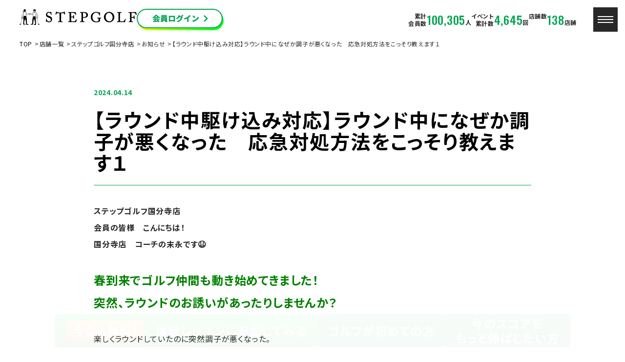

--- FILE ---
content_type: text/html; charset=UTF-8
request_url: https://www.stepgolf.co.jp/news/news-101534/
body_size: 19918
content:
<!DOCTYPE html>
<html dir="ltr" lang="ja"
	prefix="og: https://ogp.me/ns#"  class="no-js">

<head prefix="og: http://ogp.me/ns#  article: http://ogp.me/ns/article#">
    <!-- Google Tag Manager -->
    <script>(function(w,d,s,l,i){w[l]=w[l]||[];w[l].push({'gtm.start':
    new Date().getTime(),event:'gtm.js'});var f=d.getElementsByTagName(s)[0],
    j=d.createElement(s),dl=l!='dataLayer'?'&l='+l:'';j.async=true;j.src=
    'https://www.googletagmanager.com/gtm.js?id='+i+dl;f.parentNode.insertBefore(j,f);
    })(window,document,'script','dataLayer','GTM-NG3VJWPG');</script>
    <!-- End Google Tag Manager -->

    <!-- Google Tag Manager -->
    <script>(function(w,d,s,l,i){w[l]=w[l]||[];w[l].push({'gtm.start':
    new Date().getTime(),event:'gtm.js'});var f=d.getElementsByTagName(s)[0],
    j=d.createElement(s),dl=l!='dataLayer'?'&l='+l:'';j.async=true;j.src=
    'https://www.googletagmanager.com/gtm.js?id='+i+dl;f.parentNode.insertBefore(j,f);
    })(window,document,'script','dataLayer','GTM-TJRLT4C');</script>
    <!-- End Google Tag Manager -->

    <!-- Google Tag Manager 202411 FWH -->
    <script>(function(w,d,s,l,i){w[l]=w[l]||[];w[l].push({'gtm.start':
    new Date().getTime(),event:'gtm.js'});var f=d.getElementsByTagName(s)[0],
    j=d.createElement(s),dl=l!='dataLayer2024'?'&l='+l:'';j.async=true;j.src=
    'https://www.googletagmanager.com/gtm.js?id='+i+dl;f.parentNode.insertBefore(j,f);
    })(window,document,'script','dataLayer2024','GTM-T7KWNL3R');</script>
    <!-- End Google Tag Manager 202411 FWH -->

	<!-- Google Tag Manager 202510-->
	<script>(function(w,d,s,l,i){w[l]=w[l]||[];w[l].push({'gtm.start':
	new Date().getTime(),event:'gtm.js'});var f=d.getElementsByTagName(s)[0],
	j=d.createElement(s),dl=l!='dataLayer'?'&l='+l:'';j.async=true;j.src=
	'https://www.googletagmanager.com/gtm.js?id='+i+dl;f.parentNode.insertBefore(j,f);
	})(window,document,'script','dataLayer','GTM-K24R3ZRD');</script>
	<!-- End Google Tag Manager -->






    <meta charset="UTF-8">
    <meta http-equiv="X-UA-Compatible" content="IE=edge">
    <meta name="format-detection" content="telephone=no">
    <meta name="viewport" content="width=device-width, user-scalable=1, initial-scale=1, viewport-fit=cover">
    
    <!-- wp_head START -->
    <title>【ラウンド中駆け込み対応】ラウンド中になぜか調子が悪くなった　応急対処方法をこっそり教えます１  |  インドアゴルフ業界で店舗数No1,STEPGOLF</title>

		<!-- All in One SEO 4.3.4.1 - aioseo.com -->
		<meta name="robots" content="max-image-preview:large" />
		<link rel="canonical" href="https://www.stepgolf.co.jp/news/news-101534/" />
		<meta name="generator" content="All in One SEO (AIOSEO) 4.3.4.1 " />
		<meta property="og:locale" content="ja_JP" />
		<meta property="og:site_name" content="インドアゴルフ業界で店舗数No1,STEPGOLF |" />
		<meta property="og:type" content="article" />
		<meta property="og:url" content="https://www.stepgolf.co.jp/news/news-101534/" />
		<meta property="og:image" content="https://www.stepgolf.co.jp/wp-content/uploads/2023/03/ogp.jpg" />
		<meta property="og:image:secure_url" content="https://www.stepgolf.co.jp/wp-content/uploads/2023/03/ogp.jpg" />
		<meta property="og:image:width" content="1200" />
		<meta property="og:image:height" content="630" />
		<meta property="article:published_time" content="2024-04-13T21:00:45+00:00" />
		<meta property="article:modified_time" content="2024-04-19T11:36:05+00:00" />
		<meta name="twitter:card" content="summary_large_image" />
		<meta name="twitter:image" content="https://www.stepgolf.co.jp/wp-content/uploads/2023/03/ogp.jpg" />
		<script type="application/ld+json" class="aioseo-schema">
			{"@context":"https:\/\/schema.org","@graph":[{"@type":"BreadcrumbList","@id":"https:\/\/www.stepgolf.co.jp\/news\/news-101534\/#breadcrumblist","itemListElement":[{"@type":"ListItem","@id":"https:\/\/www.stepgolf.co.jp\/#listItem","position":1,"item":{"@type":"WebPage","@id":"https:\/\/www.stepgolf.co.jp\/","name":"\u30db\u30fc\u30e0","description":"\u30b9\u30c6\u30c3\u30d7\u30b4\u30eb\u30d5\u306f\u3001\u696d\u754c\u6700\u5b89\u3067\u3001\u30b3\u30b9\u30d1\u6700\u9ad8\u306e\u30a4\u30f3\u30c9\u30a2\u30b4\u30eb\u30d5\u30b9\u30af\u30fc\u30eb\u3002\u99c5\u8fd1\u3067\u3001\u901a\u3044\u653e\u984c\u30fb\u6253\u3061\u653e\u984c\u3001\u624b\u3076\u3089\u3067OK\u3002\u8a8d\u5b9a\u30b3\u30fc\u30c1\u306b\u3088\u308b\u30b3\u30fc\u30c1\u30ec\u30c3\u30b9\u30f3\u3001\u30b3\u30fc\u30b9\u30ec\u30c3\u30b9\u30f3\u3001\u30bb\u30eb\u30d5\u7df4\u7fd2\u3082\u5145\u5b9f\u3057\u3066\u3044\u307e\u3059\u3002\u672a\u7d4c\u9a13\u8005\u3084\u521d\u5fc3\u8005\u3001\u4e0a\u7d1a\u8005\u307e\u3067\u3001\u5e74\u9f62\u3084\u6027\u5225\u3092\u554f\u308f\u305a\u30b4\u30eb\u30d5\u3092\u697d\u3057\u3093\u3067\u3044\u305f\u3060\u3051\u307e\u3059\u3002\u5168\u56fd\u5c55\u958b\u52a0\u901f\u4e2d\u3002","url":"https:\/\/www.stepgolf.co.jp\/"},"nextItem":"https:\/\/www.stepgolf.co.jp\/news\/news-101534\/#listItem"},{"@type":"ListItem","@id":"https:\/\/www.stepgolf.co.jp\/news\/news-101534\/#listItem","position":2,"item":{"@type":"WebPage","@id":"https:\/\/www.stepgolf.co.jp\/news\/news-101534\/","name":"\u3010\u30e9\u30a6\u30f3\u30c9\u4e2d\u99c6\u3051\u8fbc\u307f\u5bfe\u5fdc\u3011\u30e9\u30a6\u30f3\u30c9\u4e2d\u306b\u306a\u305c\u304b\u8abf\u5b50\u304c\u60aa\u304f\u306a\u3063\u305f\u3000\u5fdc\u6025\u5bfe\u51e6\u65b9\u6cd5\u3092\u3053\u3063\u305d\u308a\u6559\u3048\u307e\u3059\uff11","url":"https:\/\/www.stepgolf.co.jp\/news\/news-101534\/"},"previousItem":"https:\/\/www.stepgolf.co.jp\/#listItem"}]},{"@type":"Organization","@id":"https:\/\/www.stepgolf.co.jp\/#organization","name":"\u30a4\u30f3\u30c9\u30a2\u30b4\u30eb\u30d5\u696d\u754c\u3067\u5e97\u8217\u6570No1,STEPGOLF","url":"https:\/\/www.stepgolf.co.jp\/"},{"@type":"Person","@id":"https:\/\/www.stepgolf.co.jp\/author\/kokubunji\/#author","url":"https:\/\/www.stepgolf.co.jp\/author\/kokubunji\/","name":"kokubunji","image":{"@type":"ImageObject","@id":"https:\/\/www.stepgolf.co.jp\/news\/news-101534\/#authorImage","url":"https:\/\/secure.gravatar.com\/avatar\/3c0f60bad04baa12a8318a6c448dd47f32e7c643f5a740db23dd676e91a83581?s=96&d=mm&r=g","width":96,"height":96,"caption":"kokubunji"}},{"@type":"WebPage","@id":"https:\/\/www.stepgolf.co.jp\/news\/news-101534\/#webpage","url":"https:\/\/www.stepgolf.co.jp\/news\/news-101534\/","inLanguage":"ja","isPartOf":{"@id":"https:\/\/www.stepgolf.co.jp\/#website"},"breadcrumb":{"@id":"https:\/\/www.stepgolf.co.jp\/news\/news-101534\/#breadcrumblist"},"author":{"@id":"https:\/\/www.stepgolf.co.jp\/author\/kokubunji\/#author"},"creator":{"@id":"https:\/\/www.stepgolf.co.jp\/author\/kokubunji\/#author"},"datePublished":"2024-04-13T21:00:45+09:00","dateModified":"2024-04-19T11:36:05+09:00"},{"@type":"WebSite","@id":"https:\/\/www.stepgolf.co.jp\/#website","url":"https:\/\/www.stepgolf.co.jp\/","name":"\u30a4\u30f3\u30c9\u30a2\u30b4\u30eb\u30d5\u696d\u754c\u3067\u5e97\u8217\u6570No1,STEPGOLF","inLanguage":"ja","publisher":{"@id":"https:\/\/www.stepgolf.co.jp\/#organization"}}]}
		</script>
		<!-- All in One SEO -->

<link rel='dns-prefetch' href='//ajax.googleapis.com' />
<link rel='dns-prefetch' href='//cdnjs.cloudflare.com' />
<link rel='dns-prefetch' href='//unpkg.com' />
<link rel="alternate" type="application/rss+xml" title="インドアゴルフ業界で店舗数No1,STEPGOLF &raquo; フィード" href="https://www.stepgolf.co.jp/feed/" />
<link rel="alternate" type="application/rss+xml" title="インドアゴルフ業界で店舗数No1,STEPGOLF &raquo; コメントフィード" href="https://www.stepgolf.co.jp/comments/feed/" />
<style id='wp-img-auto-sizes-contain-inline-css' type='text/css'>
img:is([sizes=auto i],[sizes^="auto," i]){contain-intrinsic-size:3000px 1500px}
/*# sourceURL=wp-img-auto-sizes-contain-inline-css */
</style>
<style id='wp-block-library-inline-css' type='text/css'>
:root{--wp-block-synced-color:#7a00df;--wp-block-synced-color--rgb:122,0,223;--wp-bound-block-color:var(--wp-block-synced-color);--wp-editor-canvas-background:#ddd;--wp-admin-theme-color:#007cba;--wp-admin-theme-color--rgb:0,124,186;--wp-admin-theme-color-darker-10:#006ba1;--wp-admin-theme-color-darker-10--rgb:0,107,160.5;--wp-admin-theme-color-darker-20:#005a87;--wp-admin-theme-color-darker-20--rgb:0,90,135;--wp-admin-border-width-focus:2px}@media (min-resolution:192dpi){:root{--wp-admin-border-width-focus:1.5px}}.wp-element-button{cursor:pointer}:root .has-very-light-gray-background-color{background-color:#eee}:root .has-very-dark-gray-background-color{background-color:#313131}:root .has-very-light-gray-color{color:#eee}:root .has-very-dark-gray-color{color:#313131}:root .has-vivid-green-cyan-to-vivid-cyan-blue-gradient-background{background:linear-gradient(135deg,#00d084,#0693e3)}:root .has-purple-crush-gradient-background{background:linear-gradient(135deg,#34e2e4,#4721fb 50%,#ab1dfe)}:root .has-hazy-dawn-gradient-background{background:linear-gradient(135deg,#faaca8,#dad0ec)}:root .has-subdued-olive-gradient-background{background:linear-gradient(135deg,#fafae1,#67a671)}:root .has-atomic-cream-gradient-background{background:linear-gradient(135deg,#fdd79a,#004a59)}:root .has-nightshade-gradient-background{background:linear-gradient(135deg,#330968,#31cdcf)}:root .has-midnight-gradient-background{background:linear-gradient(135deg,#020381,#2874fc)}:root{--wp--preset--font-size--normal:16px;--wp--preset--font-size--huge:42px}.has-regular-font-size{font-size:1em}.has-larger-font-size{font-size:2.625em}.has-normal-font-size{font-size:var(--wp--preset--font-size--normal)}.has-huge-font-size{font-size:var(--wp--preset--font-size--huge)}.has-text-align-center{text-align:center}.has-text-align-left{text-align:left}.has-text-align-right{text-align:right}.has-fit-text{white-space:nowrap!important}#end-resizable-editor-section{display:none}.aligncenter{clear:both}.items-justified-left{justify-content:flex-start}.items-justified-center{justify-content:center}.items-justified-right{justify-content:flex-end}.items-justified-space-between{justify-content:space-between}.screen-reader-text{border:0;clip-path:inset(50%);height:1px;margin:-1px;overflow:hidden;padding:0;position:absolute;width:1px;word-wrap:normal!important}.screen-reader-text:focus{background-color:#ddd;clip-path:none;color:#444;display:block;font-size:1em;height:auto;left:5px;line-height:normal;padding:15px 23px 14px;text-decoration:none;top:5px;width:auto;z-index:100000}html :where(.has-border-color){border-style:solid}html :where([style*=border-top-color]){border-top-style:solid}html :where([style*=border-right-color]){border-right-style:solid}html :where([style*=border-bottom-color]){border-bottom-style:solid}html :where([style*=border-left-color]){border-left-style:solid}html :where([style*=border-width]){border-style:solid}html :where([style*=border-top-width]){border-top-style:solid}html :where([style*=border-right-width]){border-right-style:solid}html :where([style*=border-bottom-width]){border-bottom-style:solid}html :where([style*=border-left-width]){border-left-style:solid}html :where(img[class*=wp-image-]){height:auto;max-width:100%}:where(figure){margin:0 0 1em}html :where(.is-position-sticky){--wp-admin--admin-bar--position-offset:var(--wp-admin--admin-bar--height,0px)}@media screen and (max-width:600px){html :where(.is-position-sticky){--wp-admin--admin-bar--position-offset:0px}}

/*# sourceURL=wp-block-library-inline-css */
</style><style id='global-styles-inline-css' type='text/css'>
:root{--wp--preset--aspect-ratio--square: 1;--wp--preset--aspect-ratio--4-3: 4/3;--wp--preset--aspect-ratio--3-4: 3/4;--wp--preset--aspect-ratio--3-2: 3/2;--wp--preset--aspect-ratio--2-3: 2/3;--wp--preset--aspect-ratio--16-9: 16/9;--wp--preset--aspect-ratio--9-16: 9/16;--wp--preset--color--black: #000000;--wp--preset--color--cyan-bluish-gray: #abb8c3;--wp--preset--color--white: #ffffff;--wp--preset--color--pale-pink: #f78da7;--wp--preset--color--vivid-red: #cf2e2e;--wp--preset--color--luminous-vivid-orange: #ff6900;--wp--preset--color--luminous-vivid-amber: #fcb900;--wp--preset--color--light-green-cyan: #7bdcb5;--wp--preset--color--vivid-green-cyan: #00d084;--wp--preset--color--pale-cyan-blue: #8ed1fc;--wp--preset--color--vivid-cyan-blue: #0693e3;--wp--preset--color--vivid-purple: #9b51e0;--wp--preset--gradient--vivid-cyan-blue-to-vivid-purple: linear-gradient(135deg,rgb(6,147,227) 0%,rgb(155,81,224) 100%);--wp--preset--gradient--light-green-cyan-to-vivid-green-cyan: linear-gradient(135deg,rgb(122,220,180) 0%,rgb(0,208,130) 100%);--wp--preset--gradient--luminous-vivid-amber-to-luminous-vivid-orange: linear-gradient(135deg,rgb(252,185,0) 0%,rgb(255,105,0) 100%);--wp--preset--gradient--luminous-vivid-orange-to-vivid-red: linear-gradient(135deg,rgb(255,105,0) 0%,rgb(207,46,46) 100%);--wp--preset--gradient--very-light-gray-to-cyan-bluish-gray: linear-gradient(135deg,rgb(238,238,238) 0%,rgb(169,184,195) 100%);--wp--preset--gradient--cool-to-warm-spectrum: linear-gradient(135deg,rgb(74,234,220) 0%,rgb(151,120,209) 20%,rgb(207,42,186) 40%,rgb(238,44,130) 60%,rgb(251,105,98) 80%,rgb(254,248,76) 100%);--wp--preset--gradient--blush-light-purple: linear-gradient(135deg,rgb(255,206,236) 0%,rgb(152,150,240) 100%);--wp--preset--gradient--blush-bordeaux: linear-gradient(135deg,rgb(254,205,165) 0%,rgb(254,45,45) 50%,rgb(107,0,62) 100%);--wp--preset--gradient--luminous-dusk: linear-gradient(135deg,rgb(255,203,112) 0%,rgb(199,81,192) 50%,rgb(65,88,208) 100%);--wp--preset--gradient--pale-ocean: linear-gradient(135deg,rgb(255,245,203) 0%,rgb(182,227,212) 50%,rgb(51,167,181) 100%);--wp--preset--gradient--electric-grass: linear-gradient(135deg,rgb(202,248,128) 0%,rgb(113,206,126) 100%);--wp--preset--gradient--midnight: linear-gradient(135deg,rgb(2,3,129) 0%,rgb(40,116,252) 100%);--wp--preset--font-size--small: 13px;--wp--preset--font-size--medium: 20px;--wp--preset--font-size--large: 36px;--wp--preset--font-size--x-large: 42px;--wp--preset--spacing--20: 0.44rem;--wp--preset--spacing--30: 0.67rem;--wp--preset--spacing--40: 1rem;--wp--preset--spacing--50: 1.5rem;--wp--preset--spacing--60: 2.25rem;--wp--preset--spacing--70: 3.38rem;--wp--preset--spacing--80: 5.06rem;--wp--preset--shadow--natural: 6px 6px 9px rgba(0, 0, 0, 0.2);--wp--preset--shadow--deep: 12px 12px 50px rgba(0, 0, 0, 0.4);--wp--preset--shadow--sharp: 6px 6px 0px rgba(0, 0, 0, 0.2);--wp--preset--shadow--outlined: 6px 6px 0px -3px rgb(255, 255, 255), 6px 6px rgb(0, 0, 0);--wp--preset--shadow--crisp: 6px 6px 0px rgb(0, 0, 0);}:where(.is-layout-flex){gap: 0.5em;}:where(.is-layout-grid){gap: 0.5em;}body .is-layout-flex{display: flex;}.is-layout-flex{flex-wrap: wrap;align-items: center;}.is-layout-flex > :is(*, div){margin: 0;}body .is-layout-grid{display: grid;}.is-layout-grid > :is(*, div){margin: 0;}:where(.wp-block-columns.is-layout-flex){gap: 2em;}:where(.wp-block-columns.is-layout-grid){gap: 2em;}:where(.wp-block-post-template.is-layout-flex){gap: 1.25em;}:where(.wp-block-post-template.is-layout-grid){gap: 1.25em;}.has-black-color{color: var(--wp--preset--color--black) !important;}.has-cyan-bluish-gray-color{color: var(--wp--preset--color--cyan-bluish-gray) !important;}.has-white-color{color: var(--wp--preset--color--white) !important;}.has-pale-pink-color{color: var(--wp--preset--color--pale-pink) !important;}.has-vivid-red-color{color: var(--wp--preset--color--vivid-red) !important;}.has-luminous-vivid-orange-color{color: var(--wp--preset--color--luminous-vivid-orange) !important;}.has-luminous-vivid-amber-color{color: var(--wp--preset--color--luminous-vivid-amber) !important;}.has-light-green-cyan-color{color: var(--wp--preset--color--light-green-cyan) !important;}.has-vivid-green-cyan-color{color: var(--wp--preset--color--vivid-green-cyan) !important;}.has-pale-cyan-blue-color{color: var(--wp--preset--color--pale-cyan-blue) !important;}.has-vivid-cyan-blue-color{color: var(--wp--preset--color--vivid-cyan-blue) !important;}.has-vivid-purple-color{color: var(--wp--preset--color--vivid-purple) !important;}.has-black-background-color{background-color: var(--wp--preset--color--black) !important;}.has-cyan-bluish-gray-background-color{background-color: var(--wp--preset--color--cyan-bluish-gray) !important;}.has-white-background-color{background-color: var(--wp--preset--color--white) !important;}.has-pale-pink-background-color{background-color: var(--wp--preset--color--pale-pink) !important;}.has-vivid-red-background-color{background-color: var(--wp--preset--color--vivid-red) !important;}.has-luminous-vivid-orange-background-color{background-color: var(--wp--preset--color--luminous-vivid-orange) !important;}.has-luminous-vivid-amber-background-color{background-color: var(--wp--preset--color--luminous-vivid-amber) !important;}.has-light-green-cyan-background-color{background-color: var(--wp--preset--color--light-green-cyan) !important;}.has-vivid-green-cyan-background-color{background-color: var(--wp--preset--color--vivid-green-cyan) !important;}.has-pale-cyan-blue-background-color{background-color: var(--wp--preset--color--pale-cyan-blue) !important;}.has-vivid-cyan-blue-background-color{background-color: var(--wp--preset--color--vivid-cyan-blue) !important;}.has-vivid-purple-background-color{background-color: var(--wp--preset--color--vivid-purple) !important;}.has-black-border-color{border-color: var(--wp--preset--color--black) !important;}.has-cyan-bluish-gray-border-color{border-color: var(--wp--preset--color--cyan-bluish-gray) !important;}.has-white-border-color{border-color: var(--wp--preset--color--white) !important;}.has-pale-pink-border-color{border-color: var(--wp--preset--color--pale-pink) !important;}.has-vivid-red-border-color{border-color: var(--wp--preset--color--vivid-red) !important;}.has-luminous-vivid-orange-border-color{border-color: var(--wp--preset--color--luminous-vivid-orange) !important;}.has-luminous-vivid-amber-border-color{border-color: var(--wp--preset--color--luminous-vivid-amber) !important;}.has-light-green-cyan-border-color{border-color: var(--wp--preset--color--light-green-cyan) !important;}.has-vivid-green-cyan-border-color{border-color: var(--wp--preset--color--vivid-green-cyan) !important;}.has-pale-cyan-blue-border-color{border-color: var(--wp--preset--color--pale-cyan-blue) !important;}.has-vivid-cyan-blue-border-color{border-color: var(--wp--preset--color--vivid-cyan-blue) !important;}.has-vivid-purple-border-color{border-color: var(--wp--preset--color--vivid-purple) !important;}.has-vivid-cyan-blue-to-vivid-purple-gradient-background{background: var(--wp--preset--gradient--vivid-cyan-blue-to-vivid-purple) !important;}.has-light-green-cyan-to-vivid-green-cyan-gradient-background{background: var(--wp--preset--gradient--light-green-cyan-to-vivid-green-cyan) !important;}.has-luminous-vivid-amber-to-luminous-vivid-orange-gradient-background{background: var(--wp--preset--gradient--luminous-vivid-amber-to-luminous-vivid-orange) !important;}.has-luminous-vivid-orange-to-vivid-red-gradient-background{background: var(--wp--preset--gradient--luminous-vivid-orange-to-vivid-red) !important;}.has-very-light-gray-to-cyan-bluish-gray-gradient-background{background: var(--wp--preset--gradient--very-light-gray-to-cyan-bluish-gray) !important;}.has-cool-to-warm-spectrum-gradient-background{background: var(--wp--preset--gradient--cool-to-warm-spectrum) !important;}.has-blush-light-purple-gradient-background{background: var(--wp--preset--gradient--blush-light-purple) !important;}.has-blush-bordeaux-gradient-background{background: var(--wp--preset--gradient--blush-bordeaux) !important;}.has-luminous-dusk-gradient-background{background: var(--wp--preset--gradient--luminous-dusk) !important;}.has-pale-ocean-gradient-background{background: var(--wp--preset--gradient--pale-ocean) !important;}.has-electric-grass-gradient-background{background: var(--wp--preset--gradient--electric-grass) !important;}.has-midnight-gradient-background{background: var(--wp--preset--gradient--midnight) !important;}.has-small-font-size{font-size: var(--wp--preset--font-size--small) !important;}.has-medium-font-size{font-size: var(--wp--preset--font-size--medium) !important;}.has-large-font-size{font-size: var(--wp--preset--font-size--large) !important;}.has-x-large-font-size{font-size: var(--wp--preset--font-size--x-large) !important;}
/*# sourceURL=global-styles-inline-css */
</style>

<style id='classic-theme-styles-inline-css' type='text/css'>
/*! This file is auto-generated */
.wp-block-button__link{color:#fff;background-color:#32373c;border-radius:9999px;box-shadow:none;text-decoration:none;padding:calc(.667em + 2px) calc(1.333em + 2px);font-size:1.125em}.wp-block-file__button{background:#32373c;color:#fff;text-decoration:none}
/*# sourceURL=/wp-includes/css/classic-themes.min.css */
</style>
<link rel='stylesheet' id='wp-pagenavi-css' href='https://www.stepgolf.co.jp/wp-content/plugins/wp-pagenavi/pagenavi-css.css?ver=2.70' type='text/css' media='all' />
<link rel='stylesheet' id='swiper-css' href='https://cdnjs.cloudflare.com/ajax/libs/Swiper/5.4.3/css/swiper.min.css?ver=5.4.3' type='text/css' media='all' />
<link rel='stylesheet' id='modal-css' href='https://cdnjs.cloudflare.com/ajax/libs/jquery-modal/0.9.1/jquery.modal.min.css?ver=0.9.1' type='text/css' media='all' />
<link rel='stylesheet' id='scrollhint-css' href='https://unpkg.com/scroll-hint@latest/css/scroll-hint.css?ver=1.0' type='text/css' media='all' />
<link rel='stylesheet' id='style-css' href='https://www.stepgolf.co.jp/wp-content/themes/stepgolf2023/_assets/css/style.css?ver=1.0' type='text/css' media='all' />
<link rel='shortlink' href='https://www.stepgolf.co.jp/?p=101534' />
<link rel="apple-touch-icon" sizes="180x180" href="/wp-content/uploads/fbrfg/apple-touch-icon.png">
<link rel="icon" type="image/png" sizes="32x32" href="/wp-content/uploads/fbrfg/favicon-32x32.png">
<link rel="icon" type="image/png" sizes="16x16" href="/wp-content/uploads/fbrfg/favicon-16x16.png">
<link rel="manifest" href="/wp-content/uploads/fbrfg/site.webmanifest">
<link rel="mask-icon" href="/wp-content/uploads/fbrfg/safari-pinned-tab.svg" color="#5bbad5">
<link rel="shortcut icon" href="/wp-content/uploads/fbrfg/favicon.ico">
<meta name="msapplication-TileColor" content="#da532c">
<meta name="msapplication-config" content="/wp-content/uploads/fbrfg/browserconfig.xml">
<meta name="theme-color" content="#ffffff"><link rel="icon" href="https://www.stepgolf.co.jp/wp-content/uploads/2023/03/cropped-favicon-1-32x32.png" sizes="32x32" />
<link rel="icon" href="https://www.stepgolf.co.jp/wp-content/uploads/2023/03/cropped-favicon-1-192x192.png" sizes="192x192" />
<link rel="apple-touch-icon" href="https://www.stepgolf.co.jp/wp-content/uploads/2023/03/cropped-favicon-1-180x180.png" />
<meta name="msapplication-TileImage" content="https://www.stepgolf.co.jp/wp-content/uploads/2023/03/cropped-favicon-1-270x270.png" />
    <!-- wp_head END -->

    <style>
    .custom-map-control-button {
        background-color: #fff;
        border: 0;
        border-radius: 2px;
        box-shadow: 0 1px 4px -1px rgba(0, 0, 0, 0.3);
        margin: 10px;
        padding: 0 0.5em;
        font: 400 18px Roboto, Arial, sans-serif;
        overflow: hidden;
        height: 40px;
        cursor: pointer;
    }
    .custom-map-control-button:hover {
        background: rgb(235, 235, 235);
    }
    </style>
    <!--【柏駅前店】HPへの構造化タグ埋め込み　20240902-->
            

</head>



<body class="is_page__single is_post__news is_arti__101534 is_arti__news-101534 is_singleTerm__kokubunji_top is_singleTerm__70 is_page__lower" id="#top">
    <!-- Google Tag Manager (noscript) -->
    <noscript><iframe src="https://www.googletagmanager.com/ns.html?id=GTM-NG3VJWPG"
    height="0" width="0" style="display:none;visibility:hidden"></iframe></noscript>
    <!-- End Google Tag Manager (noscript) -->

    <!-- Google Tag Manager (noscript) -->
    <noscript><iframe src="https://www.googletagmanager.com/ns.html?id=GTM-TJRLT4C"
    height="0" width="0" style="display:none;visibility:hidden"></iframe></noscript>
    <!-- End Google Tag Manager (noscript) -->

    <!-- Google Tag Manager (noscript) 202411 FWH -->
    <noscript><iframe src="https://www.googletagmanager.com/ns.html?id=GTM-T7KWNL3R"
    height="0" width="0" style="display:none;visibility:hidden"></iframe></noscript>
    <!-- End Google Tag Manager (noscript) 202411 FWH -->

	<!-- Google Tag Manager (noscript) 202510-->
	<noscript><iframe src="https://www.googletagmanager.com/ns.html?id=GTM-K24R3ZRD"
	height="0" width="0" style="display:none;visibility:hidden"></iframe></noscript>
	<!-- End Google Tag Manager (noscript) -->	

    <!-- //////////////////// HEADER START //////////////////// -->
    <header class="siteHeader">
        <div class="siteHeader__inner">
            <div class="siteHeader__cont">
                <a class="siteHeader__logo" href="https://www.stepgolf.co.jp">
                    <p>
                        <img class="u-pcDb" src="https://www.stepgolf.co.jp/wp-content/themes/stepgolf2023/_assets/images/common/logo.png" alt="">
                        <img class="u-spDb" src="https://www.stepgolf.co.jp/wp-content/themes/stepgolf2023/_assets/images/common/logo_sp.png" alt="">
                    </p>
                </a>
                <a class="siteHeader__memberLogin" href="https://yoyaku.stepgolf.net/admin/clogin.php" target="_blank">
                    <img src="https://www.stepgolf.co.jp/wp-content/themes/stepgolf2023/_assets/images/common/header_bg-03.png" alt="" class="u-pcDb">
                    <img src="https://www.stepgolf.co.jp/wp-content/themes/stepgolf2023/_assets/images/common/header_bg-03_sp.png" alt="" class="u-spDb">
                </a>
            </div>
            <div class="siteHeader__cont">
                <ul class="siteHeader__stats u-pcDf">
                    <li class="siteHeader__statsItem"><span class="siteHeader__statsItemTtl">累計<br>会員数</span>
                    <p class="siteHeader__statsItemNum">100,305<span class="siteHeader__statsItemNumSpan">人</span></p>
                    </li>
                    <li class="siteHeader__statsItem"><span class="siteHeader__statsItemTtl">イベント<br>累計数</span>
                    <p class="siteHeader__statsItemNum">4,645<span class="siteHeader__statsItemNumSpan">回</span></p>
                    </li>
                    <li class="siteHeader__statsItem"><span class="siteHeader__statsItemTtl">店舗数</span>
                    <p class="siteHeader__statsItemNum">138<span class="siteHeader__statsItemNumSpan">店舗</span></p>
                    </li>
                </ul>
                <a class="siteHeader__navBtn" href="javascript:void(0);">
                    <span class="siteHeader__navBtnMid"></span>
                    <span class="siteHeader__navBtnMid"></span>
                    <span class="siteHeader__navBtnMid"></span>
                </a>


                <!-- PC Global Navi Start -->
                <nav class="siteHeader__nav" role="navigation">
                    <div class="siteHeader__navInner">
                        <div class="siteHeader__btnList u-spDb">
                            <a class="siteHeader__btnListLink" href="https://www.stepgolf.co.jp/coach/" target="_blank">コーチ募集中！</a>
                        </div>
                        <div class="siteHeader__btnList u-spDb">
                            <a class="siteHeader__btnListLink" href="https://fc.stepgolf.co.jp/" target="_blank">好きなゴルフで新しいビジネスを。<br>フランチャイズオーナーを大・大・大募集</a>
                        </div>
                        <div class="siteHeader__nav01">
                            <ul class="siteHeader__navList">
                                <li class="siteHeader__navListItem">
                                    <span class="siteHeader__navListItemHeader">店舗を探す</span>
                                    <div class="siteHeader__navListItemSub">
                                        <!-- <a class="siteHeader__navListItemSubLink" href="https://www.stepgolf.co.jp?s=&type=店舗一覧から探す">店舗を探す</a> -->
                                        <a class="siteHeader__navListItemSubLink" href="https://www.stepgolf.co.jp?s=&type=地図から探す">地図から探す</a>
                                        <a class="siteHeader__navListItemSubLink" href="https://www.stepgolf.co.jp/store/">店舗一覧から探す</a>
                                        <div class="siteHeader__navListItemSubFlex">
                                            <a href="https://www.stepgolf.co.jp/store/#北海道" class="siteHeader__navListItemSubFlexItem">北海道</a>
                                            <a href="https://www.stepgolf.co.jp/store/#東北" class="siteHeader__navListItemSubFlexItem">東北</a>
                                            <a href="https://www.stepgolf.co.jp/store/#関東" class="siteHeader__navListItemSubFlexItem">関東</a>
                                            <a href="https://www.stepgolf.co.jp/store/#九州" class="siteHeader__navListItemSubFlexItem">九州</a>
                                            <a href="https://www.stepgolf.co.jp/store/#関西" class="siteHeader__navListItemSubFlexItem">関西</a>
                                            <a href="https://www.stepgolf.co.jp/store/#中部" class="siteHeader__navListItemSubFlexItem">中部</a>											
                                            <a href="https://www.stepgolf.co.jp/store/#中国" class="siteHeader__navListItemSubFlexItem">中国</a>											
                                            <a href="https://www.stepgolf.co.jp/store/#四国" class="siteHeader__navListItemSubFlexItem">四国</a>																						
                                        </div>
                                    </div>
                                </li>
                                <li class="siteHeader__navListItem">
                                    <a href="https://www.stepgolf.co.jp/about/" class="siteHeader__navListItemHeader u-mainLink">ステップゴルフとは</a>
                                    <div class="siteHeader__navListItemSub u-spDb">
                                        <a class="siteHeader__navListItemSubLink" href="https://www.stepgolf.co.jp/3min/">数字で見るステップゴルフ</a>
                                        <a class="siteHeader__navListItemSubLink" href="https://www.stepgolf.co.jp/reason/first/">ゴルフが初めての方／初めて間もない方へ</a>
                                        <a class="siteHeader__navListItemSubLink" href="https://www.stepgolf.co.jp/reason/score/">今のスコアをもっと伸ばしたい方へ</a>
                                    </div>
                                </li>
                                <li class="siteHeader__navListItem"><a href="https://www.stepgolf.co.jp/system/" class="siteHeader__navListItemHeader u-mainLink">料金・入会について</a></li>
                            </ul>
                            <ul class="siteHeader__navList">
                                <li class="siteHeader__navListItem"><a href="https://www.stepgolf.co.jp/voice" class="siteHeader__navListItemHeader u-mainLink">会員様の声</a></li>
                                <li class="siteHeader__navListItem">
                                    <span class="siteHeader__navListItemHeader">コースレッスン</span>
                                    <div class="siteHeader__navListItemSub">
                                        <a class="siteHeader__navListItemSubLink" href="https://www.stepgolf.co.jp/lesson/">開催スケジュール</a>
                                    </div>
                                </li>
                                <li class="siteHeader__navListItem">
                                    <a href="https://www.stepgolf.co.jp/news" class="siteHeader__navListItemHeader u-mainLink">お知らせ</a>
                                </li>
                                <li class="siteHeader__navListItem">
                                    <span class="siteHeader__navListItemHeader">店舗の種類</span>
                                    <div class="siteHeader__navListItemSub">
                                        <a class="siteHeader__navListItemSubLink" href="https://www.stepgolf.co.jp/about/stepgolf/">ステップゴルフ</a>
                                        <a class="siteHeader__navListItemSubLink" href="https://www.stepgolf.co.jp/about/stepgolfplus/">ステップゴルフ プラス</a>
                                        <a class="siteHeader__navListItemSubLink u-newTab" href="https://www.stepgolf.co.jp/extra_top/"  target="_blank">STEPGOLF EXtra</a>
                                        <a class="siteHeader__navListItemSubLink u-newTab" href="https://premium.stepgolf.co.jp/" target="_blank">STEPGOLF PREMIUM</a>
                                    </div>
                                </li>
                            </ul>
                        </div>
                        <div class="siteHeader__nav02">
                            <ul class="siteHeader__exList">
                                <li class="siteHeader__exListItem"><a class="siteHeader__exListItemLink" href="https://www.stepgolf.co.jp/voice/#members">いろいろなステップゴルフの様子</a></li>
                                <li class="siteHeader__exListItem"><a class="siteHeader__exListItemLink u-newTab" href="https://www.stepgolf.co.jp/recruit/" target="_blank">採用情報</a></li>
                                <li class="siteHeader__exListItem"><a class="siteHeader__exListItemLink u-newTab" href="https://fc.stepgolf.co.jp/" target="_blank">フランチャイズオーナー募集サイト</a></li>
                                <li class="siteHeader__exListItem"><a class="siteHeader__exListItemLink" href="https://www.stepgolf.co.jp/store/">店舖一覧</a></li>
                                <li class="siteHeader__exListItem"><a class="siteHeader__exListItemLink" href="https://www.stepgolf.co.jp/privacy">プライバシーポリシー・サイトポリシー</a></li>
                                <li class="siteHeader__exListItem"><a class="siteHeader__exListItemLink u-newTab" href="https://stepgolf-inc.jp/" target="_blank">企業サイト</a></li>
                                <li class="siteHeader__exListItem"><a class="siteHeader__exListItemLink u-newTab" href="https://www.stepgolf.co.jp/articles/" target="_blank">ゴルフの基礎を学べるメディア</a></li>
                            </ul>
                            <div class="siteHeader__btnList">
                                <a class="siteHeader__btnListLink u-pcDf" href="https://www.stepgolf.co.jp/coach/" target="_blank">コーチ募集中！</a>
                                <a class="siteHeader__btnListLink u-pcDf" href="https://fc.stepgolf.co.jp/" target="_blank">好きなゴルフで新しいビジネスを。<br>フランチャイズオーナーを大・大・大募集</a>
                                <a class="siteHeader__btnListLink js-modal"  href="#modal01" rel="modal:open">無料体験を<br>お申し込みの方はコチラ！</a>
                                                            </div>
                        </div>
                    </div>
                </nav>
                <!-- PC Global Navi End -->
            </div>
        </div>
    </header>
    <!-- //////////////////// HEADER END //////////////////// -->





    <!-- //////////////////// CONTENT START //////////////////// -->
    <main class="siteContent" role="main">
        
        <section class="floatBnr">
            <div class="floatBnr__inner">
                                <a class="floatBnr__link01 js-modal"  href="#modal01" rel="modal:open">
                    <span class="floatBnr__link01Span">今なら<br class="u-spDb">無料！</span>
                    <p class="floatBnr__link01Txt">体験レッスン<span class="floatBnr__link01Small">に</span>参加してみる</p>
                </a>
                <a class="floatBnr__link02" href="https://www.stepgolf.co.jp/reason/first/">ゴルフが初めての方</a>
                <a class="floatBnr__link02" href="https://www.stepgolf.co.jp/reason/score/">今のスコアを<br>もっと伸ばしたい方</a>
                            </div>
        </section>

        <section class="topPageSec11 u-spDb">
            <ul class="topPageSec11__stats">
                <li class="topPageSec11__statsItem"><span class="topPageSec11__statsItemTtl">累計<br>会員数</span>
                <p class="topPageSec11__statsItemNum">100,305<span class="topPageSec11__statsItemNumSpan">人</span></p>
                </li>
                <li class="topPageSec11__statsItem"><span class="topPageSec11__statsItemTtl">イベント<br>累計数</span>
                <p class="topPageSec11__statsItemNum">4,645<span class="topPageSec11__statsItemNumSpan">回</span></p>
                </li>
                <li class="topPageSec11__statsItem"><span class="topPageSec11__statsItemTtl">店舗数</span>
                <p class="topPageSec11__statsItemNum">138<span class="topPageSec11__statsItemNumSpan">店舗</span></p>
                </li>
            </ul>
        </section><script type="application/ld+json">{"@context":"https://schema.org","@type":"BreadcrumbList","itemListElement":[{"@type":"ListItem","position":1,"item":{"@id":"https://www.stepgolf.co.jp","name":"TOP"}},{"@type":"ListItem","position":2,"item":{"@id":"https://www.stepgolf.co.jp/store/","name":"店舗一覧"}},{"@type":"ListItem","position":3,"item":{"@id":"https://www.stepgolf.co.jp/store/kokubunji_top/","name":"ステップゴルフ国分寺店"}},{"@type":"ListItem","position":4,"item":{"@id":"https://www.stepgolf.co.jp/news-storeblog/kokubunji_top","name":"お知らせ"}},{"@type":"ListItem","position":5,"item":{"@id":"https://www.stepgolf.co.jp/news/news-101534/","name":"【ラウンド中駆け込み対応】ラウンド中になぜか調子が悪くなった　応急対処方法をこっそり教えます１"}}]}</script>
<div class="bread">
    <div class="bread__list">
        <div class="bread__listItem">
            <a href="https://www.stepgolf.co.jp" class="breadArea__pageLink">TOP</a>
        </div>
                    <a href="https://www.stepgolf.co.jp/store/" class="bread__listItem">
                店舗一覧            </a>
                            <a href="https://www.stepgolf.co.jp/store/kokubunji_top/" class="bread__listItem">
                ステップゴルフ国分寺店            </a>
                            <a href="https://www.stepgolf.co.jp/news-storeblog/kokubunji_top" class="bread__listItem">
                お知らせ            </a>
                                    <div class="bread__listItem">【ラウンド中駆け込み対応】ラウンド中になぜか調子が悪くなった　応急対処方法をこっそり教えます１</div>
            </div>
</div>
<section class="newsPageSecDetail">
  <div class="newsPageSecDetail__inner">
    <div class="newsPageSecDetail__flex"><span class="newsPageSecDetail__flexDt">2024.04.14</span>
              
    </div>
    <h1 class="c-mainHeader">【ラウンド中駆け込み対応】ラウンド中になぜか調子が悪くなった　応急対処方法をこっそり教えます１</h1>
    <div class="newsPageSecDetail__cont">
                                        <p><strong>ステップゴルフ国分寺店</strong></p>
<p><strong>会員の皆様　こんにちは！</strong></p>
<p><strong>国分寺店　コーチの末永です😆</strong></p>
<p>&nbsp;</p>
<p><span style="font-size: 18pt"><strong><span style="color: #008000">春到来でゴルフ仲間も動き始めてきました！</span></strong></span></p>
<p><span style="font-size: 18pt"><strong><span style="color: #008000">突然、ラウンドのお誘いがあったりしませんか？</span></strong></span></p>
<p>&nbsp;</p>
<p>楽しくラウンドしていたのに突然調子が悪くなった。</p>
<p>ご飯を食べて後半になったら急に変になってしまった。</p>
<p>こんな経験ないでしょうか？</p>
<p>&nbsp;</p>
<p>そんなときの応急処置的な方法を<span style="color: #0000ff">「こっそり」</span>をお教えします。</p>
<p>素振りで確認、イメージトレーニングで効果を想像してみましょう。</p>
<p>&nbsp;</p>
<p>&nbsp;</p>
<p>まず第一は　<span style="color: #0000ff"><strong><span style="font-size: 14pt">「短く持って振る」　</span></strong></span>ことです。</p>
<p>すべてのクラブに対して使えますし、<span style="color: #0000ff">効果抜群</span>。</p>
<p><img fetchpriority="high" decoding="async" class="alignnone wp-image-101648" src="https://www.stepgolf.co.jp/wp-content/uploads/2024/04/OQRYE6980-300x300.jpg" alt="" width="400" height="400" srcset="https://www.stepgolf.co.jp/wp-content/uploads/2024/04/OQRYE6980-300x300.jpg 300w, https://www.stepgolf.co.jp/wp-content/uploads/2024/04/OQRYE6980-1024x1024.jpg 1024w, https://www.stepgolf.co.jp/wp-content/uploads/2024/04/OQRYE6980-150x150.jpg 150w, https://www.stepgolf.co.jp/wp-content/uploads/2024/04/OQRYE6980-768x768.jpg 768w, https://www.stepgolf.co.jp/wp-content/uploads/2024/04/OQRYE6980-1536x1536.jpg 1536w, https://www.stepgolf.co.jp/wp-content/uploads/2024/04/OQRYE6980.jpg 1819w" sizes="(max-width: 400px) 100vw, 400px" /></p>
<p><img decoding="async" class="alignnone wp-image-101649" src="https://www.stepgolf.co.jp/wp-content/uploads/2024/04/VCCKE7582-300x300.jpg" alt="" width="400" height="400" srcset="https://www.stepgolf.co.jp/wp-content/uploads/2024/04/VCCKE7582-300x300.jpg 300w, https://www.stepgolf.co.jp/wp-content/uploads/2024/04/VCCKE7582-1024x1024.jpg 1024w, https://www.stepgolf.co.jp/wp-content/uploads/2024/04/VCCKE7582-150x150.jpg 150w, https://www.stepgolf.co.jp/wp-content/uploads/2024/04/VCCKE7582-768x768.jpg 768w, https://www.stepgolf.co.jp/wp-content/uploads/2024/04/VCCKE7582-1536x1536.jpg 1536w, https://www.stepgolf.co.jp/wp-content/uploads/2024/04/VCCKE7582.jpg 1819w" sizes="(max-width: 400px) 100vw, 400px" /></p>
<p>&nbsp;</p>
<p>短く持つことによって</p>
<p><span style="color: #ff6600">・軽く感じる</span></p>
<p><span style="color: #ff6600">・コンパクトに振れる</span></p>
<p><span style="color: #ff6600">・シャープに振れる</span></p>
<p><span style="color: #ff6600">・安心感がある</span></p>
<p>といった効果が表れ、慌てなくなるんです。</p>
<p>&nbsp;</p>
<p>ただし、通常より少しだけ飛距離が落ちるのでその分を考慮してくださいね。</p>
<p>&nbsp;</p>
<p>今日はここまで。</p>
<p>明日も違った駆け込み練習お届けします。</p>
<p>お楽しみに！</p>
<p>&nbsp;</p>
<p>&nbsp;</p>
<p><span style="color: #ff6600;font-size: 14pt"><span style="color: #0000ff">▼▼</span>駆け込み練習　つぎは<span style="color: #0000ff">▼▼</span></span></p>
<p><a href="https://www.stepgolf.co.jp/news/news-101655/"><span style="font-size: 14pt">駆け込み練習２</span></a></p>
<p>&nbsp;</p>
<p>&nbsp;</p>
<p>このブログでは、これからも皆様に役に立つ情報を発信していきますね。</p>
<p>ぜひお役立てください。</p>
<p>&nbsp;</p>
<p>&nbsp;</p>
<p><span style="font-size: 14pt">過去のブログのリンクはコチラ</span></p>
<p><span style="font-size: 14pt">ご興味あればぜひ　<span style="color: #ff0000"><strong>ポチッ！</strong></span>　と押して見てください　(^_-)-☆</span><span style="font-size: 14pt">  </span></p>
<p>　<a href="https://www.stepgolf.co.jp/news/news-100542/"><span style="font-size: 14pt">パターの握り方、構造、形状説明</span></a></p>
<p>　<a href="https://www.stepgolf.co.jp/news/news-98920/"><span style="font-size: 14pt">ふわっとあげて寄せるアプローチ</span></a></p>
<p>　<a href="https://www.stepgolf.co.jp/news/news-97086/"><span style="font-size: 14pt">トップ改善</span></a></p>
<p>　<a href="https://www.stepgolf.co.jp/news/news-96018/"><span style="font-size: 14pt">ペタピン転がしアプローチ</span></a></p>
<p>　<a href="https://www.stepgolf.co.jp/news/news-93653/"><span style="font-size: 14pt">ドライバー飛距離アップ　二重振り子</span></a></p>
<p>　<a href="https://www.stepgolf.co.jp/news/news-91383/"><span style="font-size: 14pt">アイアン徹底強化</span></a></p>
<p>　<a href="https://www.stepgolf.co.jp/news/news-86600/"><span style="font-size: 14pt">インドアパター練習</span></a></p>
<p>　<a href="https://www.stepgolf.co.jp/news/news-84966/"><span style="font-size: 14pt">アプローチ基本</span></a></p>
<p><span style="font-size: 14pt">　<a href="https://www.stepgolf.co.jp/news/news-61570">やってはいけない練習</a> </span></p>
<p><span style="font-size: 14pt">　<a href="https://www.stepgolf.co.jp/news/news-55807">片手打ちドリル</a> </span></p>
<p>&nbsp;</p>
<p>&nbsp;</p>
<p>&nbsp;</p>
<p>只今</p>
<p><span style="font-size: 18pt"><span style="color: #ff00ff">「春</span></span><span style="font-size: 18pt"><span style="color: #ff00ff">のゴルフ応援キャンペーン」</span></span>を実施中です。</p>
<p>期間は　２０２４年４月１２日から５月３１日まで。</p>
<p>何と入会初期費用が　<span style="color: #ff0000">８５％OFF</span>の<span style="color: #ff0000">￥６，６００</span>　となります。</p>
<p><img decoding="async" class="alignnone wp-image-101676" src="https://www.stepgolf.co.jp/wp-content/uploads/2024/04/IMG_4811-300x212.jpg" alt="" width="800" height="564" srcset="https://www.stepgolf.co.jp/wp-content/uploads/2024/04/IMG_4811-300x212.jpg 300w, https://www.stepgolf.co.jp/wp-content/uploads/2024/04/IMG_4811-1024x722.jpg 1024w, https://www.stepgolf.co.jp/wp-content/uploads/2024/04/IMG_4811-768x542.jpg 768w, https://www.stepgolf.co.jp/wp-content/uploads/2024/04/IMG_4811-1536x1084.jpg 1536w, https://www.stepgolf.co.jp/wp-content/uploads/2024/04/IMG_4811-2048x1445.jpg 2048w" sizes="(max-width: 800px) 100vw, 800px" /></p>
<p><span style="font-size: 10pt">＊本キャンペーンの適用には以下の条件があります。</span></p>
<p><span style="font-size: 10pt">　・レッスンコース全日プラン申込</span></p>
<p><span style="font-size: 10pt">　・３ヶ月継続利用</span></p>
<p>&nbsp;</p>
<p>是非この機会にステップゴルフに入会いただき充実したゴルフライフを！</p>
<p>&nbsp;</p>
<p>ホームページ、ブログコーナーの下にWEB申し込みフォームがあります。</p>
<p>お電話でも予約可能です。</p>
<p>&nbsp;</p>
<p>ご不明な点はお気軽にお電話ください！！</p>
<p>&nbsp;</p>
<p>&nbsp;</p>
<p>お店インスタグラムもチェックしてください。</p>
<h2 class="entry-text-green" style="background: repeating-linear-gradient(-45deg, #d6efbe, #d6efbe 3px, #e0f3ce 3px, #e0f3ce 7px);padding: 0.2em 0.3em">【ステップゴルフ国分寺店Instagram】画像タップ！あなたもフォロー＆いいねしてね！！☟☟</h2>
<div style="border: 2px dashed #59a136;background: #d6efbe;border-radius: 10px;box-shadow: 0px 0px 0px 10px #d6efbe;padding: 15px">
<p style="margin: 0"><a href="https://www.instagram.com/stepgolf_kokubunji/"><img decoding="async" class="alignnone wp-image-75755" src="https://www.stepgolf.co.jp/wp-content/uploads/2023/12/7E0F10FA-C27C-4E25-89ED-0ED1323DBC63-1-300x300.jpeg" alt="" width="500" height="500" srcset="https://www.stepgolf.co.jp/wp-content/uploads/2023/12/7E0F10FA-C27C-4E25-89ED-0ED1323DBC63-1-300x300.jpeg 300w, https://www.stepgolf.co.jp/wp-content/uploads/2023/12/7E0F10FA-C27C-4E25-89ED-0ED1323DBC63-1-1024x1024.jpeg 1024w, https://www.stepgolf.co.jp/wp-content/uploads/2023/12/7E0F10FA-C27C-4E25-89ED-0ED1323DBC63-1-150x150.jpeg 150w, https://www.stepgolf.co.jp/wp-content/uploads/2023/12/7E0F10FA-C27C-4E25-89ED-0ED1323DBC63-1-768x768.jpeg 768w, https://www.stepgolf.co.jp/wp-content/uploads/2023/12/7E0F10FA-C27C-4E25-89ED-0ED1323DBC63-1-1536x1536.jpeg 1536w, https://www.stepgolf.co.jp/wp-content/uploads/2023/12/7E0F10FA-C27C-4E25-89ED-0ED1323DBC63-1.jpeg 2048w" sizes="(max-width: 500px) 100vw, 500px" /></a></p>
<p><a href="https://www.instagram.com/stepgolf_kokubunji/"><img decoding="async" class="alignnone wp-image-75765" src="https://www.stepgolf.co.jp/wp-content/uploads/2023/12/IMG_0096-300x111.jpeg" alt="" width="500" height="184" srcset="https://www.stepgolf.co.jp/wp-content/uploads/2023/12/IMG_0096-300x111.jpeg 300w, https://www.stepgolf.co.jp/wp-content/uploads/2023/12/IMG_0096-1024x378.jpeg 1024w, https://www.stepgolf.co.jp/wp-content/uploads/2023/12/IMG_0096-768x283.jpeg 768w, https://www.stepgolf.co.jp/wp-content/uploads/2023/12/IMG_0096.jpeg 1179w" sizes="(max-width: 500px) 100vw, 500px" /></a></p>
<p>⤴タップしてね</p>
</div>
<p>&nbsp;</p>
<p>&nbsp;</p>
<p><strong>中央線、西武国分寺線、西武多摩湖線国分寺駅徒歩３分！</strong></p>
<p><strong>ステップゴルフ国分寺店</strong></p>
<p><strong>〒185-0012</strong></p>
<p><strong>　東京都国分寺市本町４丁目３－１６</strong></p>
<p><strong>　サンクレストビル２F</strong></p>
<p><strong>TEL 042-315-6514</strong></p>
<p>&nbsp;</p>
<p>&nbsp;</p>
<p>これから皆様により添い、より良いゴルフライフを</p>
<p>お過ごしいただけるよう努力してまいりますので</p>
<p>どうぞよろしくお願い致します(^_-)-☆</p>
<p><span style="color: #0000ff"><strong>末永くよろしくお願いします。　</strong><strong>_(._.)_</strong></span></p>                            </div>
            <a class="c-roundBtnIcon c-orange" href="https://www.stepgolf.co.jp/news-storeblog/kokubunji_top">記事一覧へ</a>
        
      </div>
</section></main><!-- siteContent -->
<!-- //////////////////// CONTENT END //////////////////// -->




<!-- //////////////////// FOOTER START //////////////////// -->
<footer class="siteFooter">
    <a class="c-roundBtnIcon c-green u-spDb" href="https://www.stepgolf.co.jp/store/">店舗一覧</a>
    <div class="siteFooter__cont">
        <h2 class="siteFooter__header">サイトマップ</h2>
        <div class="siteFooter__flex">
        <ul class="siteFooter__list">
            <li class="siteFooter__listItem"><a class="siteFooter__listItemLink u-mainLink" href="https://www.stepgolf.co.jp">TOP</a></li>
            <li class="siteFooter__listItem"><a class="siteFooter__listItemLink u-mainLink" href="https://www.stepgolf.co.jp/store/">店舗を探す</a></li>
            <!-- <li class="siteFooter__listItem"><a class="siteFooter__listItemLink" href="https://www.stepgolf.co.jp?s=&type=地図から探す">－地図から探す</a></li>
            <li class="siteFooter__listItem"><a class="siteFooter__listItemLink" href="https://www.stepgolf.co.jp?s=&type=店舗一覧から探す">－エリア別一覧から探す</a></li> -->
            <li class="siteFooter__listItem"><a class="siteFooter__listItemLink u-mainLink" href="https://www.stepgolf.co.jp/#reason">ステップゴルフが選ばれる理由</a></li>
            <li class="siteFooter__listItem"><a class="siteFooter__listItemLink u-mainLink" href="https://www.stepgolf.co.jp/about/">ステップゴルフとは</a></li>
            <li class="siteFooter__listItem"><a class="siteFooter__listItemLink" href="https://www.stepgolf.co.jp/3min/">－数字で見るステップゴルフ</a></li>
            <li class="siteFooter__listItem"><a class="siteFooter__listItemLink" href="https://www.stepgolf.co.jp/reason/first/">－ゴルフが初めての方/初めて間もない方へ</a></li>
            <li class="siteFooter__listItem"><a class="siteFooter__listItemLink" href="https://www.stepgolf.co.jp/reason/score/">－今のスコアをもっと伸ばしたい方へ</a></li>
        </ul>
        <ul class="siteFooter__list">
            <li class="siteFooter__listItem"><a class="siteFooter__listItemLink u-mainLink" href="https://www.stepgolf.co.jp/system/">料金・入会について</a></li>
            <li class="siteFooter__listItem"><a class="siteFooter__listItemLink u-mainLink" href="https://www.stepgolf.co.jp/voice/">会員様の声</a></li>
            <li class="siteFooter__listItem"><a class="siteFooter__listItemLink u-mainLink" href="https://www.stepgolf.co.jp/lesson/">コースレッスン</a></li>
            <li class="siteFooter__listItem"><a class="siteFooter__listItemLink u-mainLink" href="https://www.stepgolf.co.jp/news/">お知らせ</a></li>
            <li class="siteFooter__listItem"><a class="siteFooter__listItemLink u-mainLink u-noHover" href="javascript:void(0);">店舗の種類</a></li>
            <li class="siteFooter__listItem"><a class="siteFooter__listItemLink" href="https://www.stepgolf.co.jp/about/stepgolf/">－ステップゴルフ</a></li>
            <li class="siteFooter__listItem"><a class="siteFooter__listItemLink" href="https://www.stepgolf.co.jp/about/stepgolfplus/">－ステップゴルフ プラス</a></li>
            <li class="siteFooter__listItem"><a class="siteFooter__listItemLink" href="https://www.stepgolf.co.jp/extra_top/"  target="_blank">－STEPGOLF EXtra</a></li>
            <li class="siteFooter__listItem"><a class="siteFooter__listItemLink" href="https://premium.stepgolf.co.jp/" target="_blank">－STEPGOLF PREMIUM</a></li>
        </ul>
        <ul class="siteFooter__list">
            <li class="siteFooter__listItem"><a class="siteFooter__listItemLink u-mainLink" href="https://www.stepgolf.co.jp/voice/#members">いろいろなステップゴルフの様子</a>
            <li class="siteFooter__listItem"><a class="siteFooter__listItemLink u-mainLink" href="https://www.stepgolf.co.jp/privacy">プライバシーポリシー・サイトポリシー</a></li>
            <li class="siteFooter__listItem u-mTop40"><a class="siteFooter__listItemLink u-newTab" href="https://www.stepgolf.co.jp/articles/" target="_blank">ゴルフの基礎を学べるメディア</a></li>
            <li class="siteFooter__listItem"><a class="siteFooter__listItemLink u-newTab" href="https://www.stepgolf.co.jp/recruit/" target="_blank">採用情報</a></li>
            <li class="siteFooter__listItem"><a class="siteFooter__listItemLink u-newTab" href="https://fc.stepgolf.co.jp/" target="_blank">フランチャイズオーナー募集サイト</a></li>
        </ul>
        </div>
    </div>

    
        <div class="siteFooter__cont u-brBtm">
            <h2 class="siteFooter__header">店舗一覧</h2>
            <div class="siteFooter__flex">
            <ul class="siteFooter__list02">
                                                                                                                                                                            <li class="siteFooter__listItemStore">
                                <a class="siteFooter__listItemStoreLink" href="https://www.stepgolf.co.jp/store/sapporo_odori_extra/">
                                    <span class="siteFooter__listItemStoreTtl">STEPGOLF EXtra 札幌大通（ステップゴルフエクストラ札幌大通）</span>
                                    <p class="siteFooter__listItemStoreTxt">北海道札幌市中央区南一条西	2-9-1 PIVOT CROSS  B2F</p></a>
                            </li>
                                                        <li class="siteFooter__listItemStore">
                                <a class="siteFooter__listItemStoreLink" href="https://www.stepgolf.co.jp/store/sapporo_kotoni_extra/">
                                    <span class="siteFooter__listItemStoreTtl">STEPGOLF EXtra 札幌琴似（ステップゴルフエクストラ札幌琴似）</span>
                                    <p class="siteFooter__listItemStoreTxt">北海道札幌市西区琴似4条1-1-1 コルテナⅠ 2F</p></a>
                            </li>
                                                                                                                                                                                                                                            <li class="siteFooter__listItemStore">
                                <a class="siteFooter__listItemStoreLink" href="https://www.stepgolf.co.jp/store/sendai-nagamachi_top/">
                                    <span class="siteFooter__listItemStoreTtl">ステップゴルフプラス仙台長町店</span>
                                    <p class="siteFooter__listItemStoreTxt">宮城県仙台市太白区長町7-20-3 ザ・モール仙台長町 アウトドアスポーツ館１F</p></a>
                            </li>
                                                                                                                                                                                                                                            <li class="siteFooter__listItemStore">
                                <a class="siteFooter__listItemStoreLink" href="https://www.stepgolf.co.jp/store/jyoetsu_top/">
                                    <span class="siteFooter__listItemStoreTtl">ステップゴルフプラス上越店</span>
                                    <p class="siteFooter__listItemStoreTxt">新潟県上越市春日野1-4-7</p></a>
                            </li>
                                                                                                                                                                                                                                            <li class="siteFooter__listItemStore">
                                <a class="siteFooter__listItemStoreLink" href="https://www.stepgolf.co.jp/store/takenotsuka-nikkokaido_top/">
                                    <span class="siteFooter__listItemStoreTtl">ステップゴルフプラス竹の塚日光街道店</span>
                                    <p class="siteFooter__listItemStoreTxt">東京都足立区竹の塚3-9-15</p></a>
                            </li>
                                                        <li class="siteFooter__listItemStore">
                                <a class="siteFooter__listItemStoreLink" href="https://www.stepgolf.co.jp/store/ochiai_top/">
                                    <span class="siteFooter__listItemStoreTtl">ステップゴルフプラス落合店</span>
                                    <p class="siteFooter__listItemStoreTxt">東京都新宿区上落合2-28-8　高山ビル本館B1F</p></a>
                            </li>
                                                        <li class="siteFooter__listItemStore">
                                <a class="siteFooter__listItemStoreLink" href="https://www.stepgolf.co.jp/store/n-kakigaracho_top/">
                                    <span class="siteFooter__listItemStoreTtl">ステップゴルフプラス日本橋蛎殻町店</span>
                                    <p class="siteFooter__listItemStoreTxt">東京都中央区日本橋蛎殻町1-4-1　オーキッドプレイス蛎殻町ビル1F</p></a>
                            </li>
                                                        <li class="siteFooter__listItemStore">
                                <a class="siteFooter__listItemStoreLink" href="https://www.stepgolf.co.jp/store/kinshicho_extra/">
                                    <span class="siteFooter__listItemStoreTtl">STEPGOLF EXtra 錦糸町（ステップゴルフエクストラ錦糸町）</span>
                                    <p class="siteFooter__listItemStoreTxt">東京都墨田区錦糸4-6-1　ロッテシティホテル B-1</p></a>
                            </li>
                                                        <li class="siteFooter__listItemStore">
                                <a class="siteFooter__listItemStoreLink" href="https://www.stepgolf.co.jp/store/oyama_top/">
                                    <span class="siteFooter__listItemStoreTtl">ステップゴルフプラス大山駅前店</span>
                                    <p class="siteFooter__listItemStoreTxt">東京都板橋区大山町32-27-2 1階 ファミリーマート内</p></a>
                            </li>
                                                        <li class="siteFooter__listItemStore">
                                <a class="siteFooter__listItemStoreLink" href="https://www.stepgolf.co.jp/store/machiyaekimae_top/">
                                    <span class="siteFooter__listItemStoreTtl">ステップゴルフプラス町屋駅前店</span>
                                    <p class="siteFooter__listItemStoreTxt">東京都荒川区荒川6-6-2　グレイシャス・グレイ 1F</p></a>
                            </li>
                                                        <li class="siteFooter__listItemStore">
                                <a class="siteFooter__listItemStoreLink" href="https://www.stepgolf.co.jp/store/tamasakai_top/">
                                    <span class="siteFooter__listItemStoreTtl">ステップゴルフプラス多摩境店</span>
                                    <p class="siteFooter__listItemStoreTxt">〒194-0215　東京都町田市小山ヶ丘　6-1-10　MrMax町田多摩境店</p></a>
                            </li>
                                                        <li class="siteFooter__listItemStore">
                                <a class="siteFooter__listItemStoreLink" href="https://www.stepgolf.co.jp/store/shinozaki_top/">
                                    <span class="siteFooter__listItemStoreTtl">ステップゴルフプラス篠崎駅前店</span>
                                    <p class="siteFooter__listItemStoreTxt">東京都江戸川区篠崎町2-6-5　クオーレプロバンス篠崎  1階</p></a>
                            </li>
                                                        <li class="siteFooter__listItemStore">
                                <a class="siteFooter__listItemStoreLink" href="https://www.stepgolf.co.jp/store/minamiaoyama_pre/">
                                    <span class="siteFooter__listItemStoreTtl">STEPGOLF PREMIUM FITTING STUDIO MINAMI-AOYAMA（ステップゴルフプレミアム南青山）</span>
                                    <p class="siteFooter__listItemStoreTxt">107-0062  東京都港区南青山3-1-5 THE BATON Minami Aoyama B-1</p></a>
                            </li>
                                                        <li class="siteFooter__listItemStore">
                                <a class="siteFooter__listItemStoreLink" href="https://www.stepgolf.co.jp/store/nakano_pre/">
                                    <span class="siteFooter__listItemStoreTtl">STEPGOLF PREMIUM NAKANO（ステップゴルフプレミアム中野）</span>
                                    <p class="siteFooter__listItemStoreTxt">〒164-0001 東京都中野区中野4-10-2 中野セントラルパークサウス</p></a>
                            </li>
                                                        <li class="siteFooter__listItemStore">
                                <a class="siteFooter__listItemStoreLink" href="https://www.stepgolf.co.jp/store/ginza_yurakucho_pre/">
                                    <span class="siteFooter__listItemStoreTtl">STEPGOLF PREMIUM GINZA YURAKUCHO（ステップゴルフプレミアム銀座有楽町）</span>
                                    <p class="siteFooter__listItemStoreTxt">〒100-0006 東京都千代田区有楽町2-10-1  東京交通会館1階</p></a>
                            </li>
                                                        <li class="siteFooter__listItemStore">
                                <a class="siteFooter__listItemStoreLink" href="https://www.stepgolf.co.jp/store/seisekisakuragaoka_extra/">
                                    <span class="siteFooter__listItemStoreTtl">STEPGOLF EXtra 聖蹟桜ヶ丘（ステップゴルフエクストラ聖蹟桜ヶ丘サクテラスモール）</span>
                                    <p class="siteFooter__listItemStoreTxt">〒206-0011　東京都多摩市関戸1-20-2　サクテラスモール2F</p></a>
                            </li>
                                                        <li class="siteFooter__listItemStore">
                                <a class="siteFooter__listItemStoreLink" href="https://www.stepgolf.co.jp/store/ichinoe_top/">
                                    <span class="siteFooter__listItemStoreTtl">ステップゴルフプラス一之江店</span>
                                    <p class="siteFooter__listItemStoreTxt">東京都江戸川区一之江8-11-1 一富第二ビルディング1F</p></a>
                            </li>
                                                        <li class="siteFooter__listItemStore">
                                <a class="siteFooter__listItemStoreLink" href="https://www.stepgolf.co.jp/store/heiwajima_top/">
                                    <span class="siteFooter__listItemStoreTtl">ステップゴルフプラス平和島店</span>
                                    <p class="siteFooter__listItemStoreTxt">東京都大田区平和島1-1-1 BIGFUN平和島1F</p></a>
                            </li>
                                                        <li class="siteFooter__listItemStore">
                                <a class="siteFooter__listItemStoreLink" href="https://www.stepgolf.co.jp/store/yoga_top/">
                                    <span class="siteFooter__listItemStoreTtl">ステップゴルフプラス用賀店</span>
                                    <p class="siteFooter__listItemStoreTxt">東京都世田谷区用賀4-14-1 1F</p></a>
                            </li>
                                                        <li class="siteFooter__listItemStore">
                                <a class="siteFooter__listItemStoreLink" href="https://www.stepgolf.co.jp/store/kunitachi_top/">
                                    <span class="siteFooter__listItemStoreTtl">ステップゴルフプラス国立店</span>
                                    <p class="siteFooter__listItemStoreTxt">東京都国立市中1-17-27 関口第３ビルＢ１</p></a>
                            </li>
                                                        <li class="siteFooter__listItemStore">
                                <a class="siteFooter__listItemStoreLink" href="https://www.stepgolf.co.jp/store/yoga_extra/">
                                    <span class="siteFooter__listItemStoreTtl">STEPGOLF EXtra 用賀（ステップゴルフエクストラ用賀）</span>
                                    <p class="siteFooter__listItemStoreTxt">東京都世田谷区用賀4-1-2　アパートメントK 1F</p></a>
                            </li>
                                                        <li class="siteFooter__listItemStore">
                                <a class="siteFooter__listItemStoreLink" href="https://www.stepgolf.co.jp/store/nagahara_top/">
                                    <span class="siteFooter__listItemStoreTtl">ステップゴルフプラス長原店</span>
                                    <p class="siteFooter__listItemStoreTxt">東京都大田区南千束1-4-4</p></a>
                            </li>
                                                        <li class="siteFooter__listItemStore">
                                <a class="siteFooter__listItemStoreLink" href="https://www.stepgolf.co.jp/store/i-fudodori_top/">
                                    <span class="siteFooter__listItemStoreTtl">ステップゴルフ板橋不動通り店</span>
                                    <p class="siteFooter__listItemStoreTxt">東京都板橋区板橋3-27-19 サノビル2F</p></a>
                            </li>
                                                        <li class="siteFooter__listItemStore">
                                <a class="siteFooter__listItemStoreLink" href="https://www.stepgolf.co.jp/store/kitaakabane_top/">
                                    <span class="siteFooter__listItemStoreTtl">ステップゴルフ北赤羽店</span>
                                    <p class="siteFooter__listItemStoreTxt">東京都北区赤羽北2-31-18 アクトピア北赤羽弐番館104</p></a>
                            </li>
                                                        <li class="siteFooter__listItemStore">
                                <a class="siteFooter__listItemStoreLink" href="https://www.stepgolf.co.jp/store/karasuyama_top/">
                                    <span class="siteFooter__listItemStoreTtl">ステップゴルフプラス千歳烏山店</span>
                                    <p class="siteFooter__listItemStoreTxt">東京都世田谷区南烏山5-18-19　多胡ビル1F</p></a>
                            </li>
                                                        <li class="siteFooter__listItemStore">
                                <a class="siteFooter__listItemStoreLink" href="https://www.stepgolf.co.jp/store/hachioji_top/">
                                    <span class="siteFooter__listItemStoreTtl">ステップゴルフ八王子店</span>
                                    <p class="siteFooter__listItemStoreTxt">東京都八王子市横山町12-1 YOビル2F</p></a>
                            </li>
                                                        <li class="siteFooter__listItemStore">
                                <a class="siteFooter__listItemStoreLink" href="https://www.stepgolf.co.jp/store/gotanda_top/">
                                    <span class="siteFooter__listItemStoreTtl">ステップゴルフプラス五反田店</span>
                                    <p class="siteFooter__listItemStoreTxt">東京都品川区西五反田2-7-8 誠實ビル5F</p></a>
                            </li>
                                                        <li class="siteFooter__listItemStore">
                                <a class="siteFooter__listItemStoreLink" href="https://www.stepgolf.co.jp/store/ontakesan_top/">
                                    <span class="siteFooter__listItemStoreTtl">ステップゴルフプラス御嶽山店</span>
                                    <p class="siteFooter__listItemStoreTxt">東京都大田区北嶺町31-14 FLEXビル２F</p></a>
                            </li>
                                                        <li class="siteFooter__listItemStore">
                                <a class="siteFooter__listItemStoreLink" href="https://www.stepgolf.co.jp/store/chofu_top/">
                                    <span class="siteFooter__listItemStoreTtl">ステップゴルフプラス調布店</span>
                                    <p class="siteFooter__listItemStoreTxt">東京都調布市小島町1-35-5 調布アミックスビル4Ｆ</p></a>
                            </li>
                                                        <li class="siteFooter__listItemStore">
                                <a class="siteFooter__listItemStoreLink" href="https://www.stepgolf.co.jp/store/takadanobaba_top/">
                                    <span class="siteFooter__listItemStoreTtl">ステップゴルフプラス高田馬場店</span>
                                    <p class="siteFooter__listItemStoreTxt">東京都新宿区高田馬場4-11-8　河上ビル2F（ KAWAKAMI.BLDG. ）</p></a>
                            </li>
                                                        <li class="siteFooter__listItemStore">
                                <a class="siteFooter__listItemStoreLink" href="https://www.stepgolf.co.jp/store/n-hamacho_top/">
                                    <span class="siteFooter__listItemStoreTtl">ステップゴルフプラス日本橋浜町店</span>
                                    <p class="siteFooter__listItemStoreTxt">東京都中央区日本橋浜町3-3-1 トルナーレ日本橋浜町1F</p></a>
                            </li>
                                                        <li class="siteFooter__listItemStore">
                                <a class="siteFooter__listItemStoreLink" href="https://www.stepgolf.co.jp/store/shiinamachi_top/">
                                    <span class="siteFooter__listItemStoreTtl">ステップゴルフプラス椎名町店</span>
                                    <p class="siteFooter__listItemStoreTxt">東京都豊島区長崎2-13-15 地下1階</p></a>
                            </li>
                                                        <li class="siteFooter__listItemStore">
                                <a class="siteFooter__listItemStoreLink" href="https://www.stepgolf.co.jp/store/nishiogikubo_top/">
                                    <span class="siteFooter__listItemStoreTtl">ステップゴルフプラス西荻窪店</span>
                                    <p class="siteFooter__listItemStoreTxt">東京都杉並区西荻北3-32-12 ルミノール西荻窪　B1F</p></a>
                            </li>
                                                        <li class="siteFooter__listItemStore">
                                <a class="siteFooter__listItemStoreLink" href="https://www.stepgolf.co.jp/store/ayase_top/">
                                    <span class="siteFooter__listItemStoreTtl">ステップゴルフプラス綾瀬店</span>
                                    <p class="siteFooter__listItemStoreTxt">東京都足立区綾瀬2-18-3 メゾン南柏綾1F</p></a>
                            </li>
                                                        <li class="siteFooter__listItemStore">
                                <a class="siteFooter__listItemStoreLink" href="https://www.stepgolf.co.jp/store/nakamurabashi_top/">
                                    <span class="siteFooter__listItemStoreTtl">ステップゴルフプラス中村橋店</span>
                                    <p class="siteFooter__listItemStoreTxt">東京都練馬区中村北3-19-11　今宮マンション中村橋B1</p></a>
                            </li>
                                                        <li class="siteFooter__listItemStore">
                                <a class="siteFooter__listItemStoreLink" href="https://www.stepgolf.co.jp/store/machida_top/">
                                    <span class="siteFooter__listItemStoreTtl">ステップゴルフプラス町田店</span>
                                    <p class="siteFooter__listItemStoreTxt">東京都町田市原町田6-13-20　アズハーツ33 B1F</p></a>
                            </li>
                                                        <li class="siteFooter__listItemStore">
                                <a class="siteFooter__listItemStoreLink" href="https://www.stepgolf.co.jp/store/nippori_top/">
                                    <span class="siteFooter__listItemStoreTtl">ステップゴルフプラス日暮里店</span>
                                    <p class="siteFooter__listItemStoreTxt">東京都荒川区西日暮里2-29-6 秋山ビル2F</p></a>
                            </li>
                                                        <li class="siteFooter__listItemStore">
                                <a class="siteFooter__listItemStoreLink" href="https://www.stepgolf.co.jp/store/higashiazabu_top/">
                                    <span class="siteFooter__listItemStoreTtl">ステップゴルフプラス東麻布店</span>
                                    <p class="siteFooter__listItemStoreTxt">東京都港区東麻布1-12-5　ACN東麻布ビル2F</p></a>
                            </li>
                                                        <li class="siteFooter__listItemStore">
                                <a class="siteFooter__listItemStoreLink" href="https://www.stepgolf.co.jp/store/komagome_top/">
                                    <span class="siteFooter__listItemStoreTtl">ステップゴルフ駒込店</span>
                                    <p class="siteFooter__listItemStoreTxt">東京都北区中里2-16-10 EPビル1F</p></a>
                            </li>
                                                        <li class="siteFooter__listItemStore">
                                <a class="siteFooter__listItemStoreLink" href="https://www.stepgolf.co.jp/store/nishikoyama_top/">
                                    <span class="siteFooter__listItemStoreTtl">ステップゴルフ西小山店</span>
                                    <p class="siteFooter__listItemStoreTxt">東京都目黒区原町1-4-7</p></a>
                            </li>
                                                        <li class="siteFooter__listItemStore">
                                <a class="siteFooter__listItemStoreLink" href="https://www.stepgolf.co.jp/store/kokubunji_top/">
                                    <span class="siteFooter__listItemStoreTtl">ステップゴルフ国分寺店</span>
                                    <p class="siteFooter__listItemStoreTxt">東京都国分寺市本町4-3-16　サンクレストビル2F</p></a>
                            </li>
                                                        <li class="siteFooter__listItemStore">
                                <a class="siteFooter__listItemStoreLink" href="https://www.stepgolf.co.jp/store/shinshibamata_top/">
                                    <span class="siteFooter__listItemStoreTtl">ステップゴルフプラス新柴又店</span>
                                    <p class="siteFooter__listItemStoreTxt">東京都葛飾区柴又４－３２－１４　須原ビル2F</p></a>
                            </li>
                                                        <li class="siteFooter__listItemStore">
                                <a class="siteFooter__listItemStoreLink" href="https://www.stepgolf.co.jp/store/kodaira-jyosui_top/">
                                    <span class="siteFooter__listItemStoreTtl">ステップゴルフプラス小平上水本町店</span>
                                    <p class="siteFooter__listItemStoreTxt">東京都小平市上水本町4-22-1　アクロスプラザ小平</p></a>
                            </li>
                                                        <li class="siteFooter__listItemStore">
                                <a class="siteFooter__listItemStoreLink" href="https://www.stepgolf.co.jp/store/fuchu_top/">
                                    <span class="siteFooter__listItemStoreTtl">ステップゴルフプラス府中店</span>
                                    <p class="siteFooter__listItemStoreTxt">東京都府中市宮町1-41-2　MitteN府中8F</p></a>
                            </li>
                                                        <li class="siteFooter__listItemStore">
                                <a class="siteFooter__listItemStoreLink" href="https://www.stepgolf.co.jp/store/hamadayama_extra/">
                                    <span class="siteFooter__listItemStoreTtl">STEPGOLF EXtra 浜田山（ステップゴルフエクストラ浜田山）</span>
                                    <p class="siteFooter__listItemStoreTxt">東京都杉並区浜田山3-26-21　ラ・ヴェール浜田山 1F</p></a>
                            </li>
                                                        <li class="siteFooter__listItemStore">
                                <a class="siteFooter__listItemStoreLink" href="https://www.stepgolf.co.jp/store/mitaka_extra/">
                                    <span class="siteFooter__listItemStoreTtl">STEPGOLF EXtra 三鷹（ステップゴルフエクストラ三鷹）</span>
                                    <p class="siteFooter__listItemStoreTxt">東京都三鷹市下連雀3-26-10　サプラ三鷹 3F</p></a>
                            </li>
                                                        <li class="siteFooter__listItemStore">
                                <a class="siteFooter__listItemStoreLink" href="https://www.stepgolf.co.jp/store/ogikubo_top/">
                                    <span class="siteFooter__listItemStoreTtl">ステップゴルフプラス荻窪店</span>
                                    <p class="siteFooter__listItemStoreTxt">東京都杉並区上荻1-16-16 ユアビル2F</p></a>
                            </li>
                                                        <li class="siteFooter__listItemStore">
                                <a class="siteFooter__listItemStoreLink" href="https://www.stepgolf.co.jp/store/motoyoyogi_top/">
                                    <span class="siteFooter__listItemStoreTtl">ステップゴルフプラス元代々木店</span>
                                    <p class="siteFooter__listItemStoreTxt">東京都渋谷区元代々木町49-25 横田ビル2F</p></a>
                            </li>
                                                        <li class="siteFooter__listItemStore">
                                <a class="siteFooter__listItemStoreLink" href="https://www.stepgolf.co.jp/store/kamata-west_top/">
                                    <span class="siteFooter__listItemStoreTtl">ステップゴルフプラス蒲田駅西口店</span>
                                    <p class="siteFooter__listItemStoreTxt">東京都大田区西蒲田７丁目２−３ 第二醍醐ビル 5F</p></a>
                            </li>
                                                        <li class="siteFooter__listItemStore">
                                <a class="siteFooter__listItemStoreLink" href="https://www.stepgolf.co.jp/store/akasakamitsuke_extra/">
                                    <span class="siteFooter__listItemStoreTtl">STEPGOLF EXtra 赤坂見附（ステップゴルフエクストラ赤坂見附）</span>
                                    <p class="siteFooter__listItemStoreTxt">東京都港区赤坂3-1-6 ビックカメラ赤坂見附駅店 9階</p></a>
                            </li>
                                                        <li class="siteFooter__listItemStore">
                                <a class="siteFooter__listItemStoreLink" href="https://www.stepgolf.co.jp/store/kiyose_top/">
                                    <span class="siteFooter__listItemStoreTtl">ステップゴルフプラス清瀬店</span>
                                    <p class="siteFooter__listItemStoreTxt">東京都清瀬市元町1-8-25　ムサシビル3F</p></a>
                            </li>
                                                        <li class="siteFooter__listItemStore">
                                <a class="siteFooter__listItemStoreLink" href="https://www.stepgolf.co.jp/store/nakano_top/">
                                    <span class="siteFooter__listItemStoreTtl">ステップゴルフプラス中野店</span>
                                    <p class="siteFooter__listItemStoreTxt">東京都中野区中野5-32-6 城西ビル1F 102号室</p></a>
                            </li>
                                                        <li class="siteFooter__listItemStore">
                                <a class="siteFooter__listItemStoreLink" href="https://www.stepgolf.co.jp/store/shinagawa_top/">
                                    <span class="siteFooter__listItemStoreTtl">ステップゴルフ品川店</span>
                                    <p class="siteFooter__listItemStoreTxt">東京都品川区南品川3-1-8</p></a>
                            </li>
                                                        <li class="siteFooter__listItemStore">
                                <a class="siteFooter__listItemStoreLink" href="https://www.stepgolf.co.jp/store/soshigayaokura_top/">
                                    <span class="siteFooter__listItemStoreTtl">ステップゴルフプラス祖師ヶ谷大蔵店</span>
                                    <p class="siteFooter__listItemStoreTxt">東京都世田谷区祖師谷4-2-11　ビッグA入り口2階</p></a>
                            </li>
                                                        <li class="siteFooter__listItemStore">
                                <a class="siteFooter__listItemStoreLink" href="https://www.stepgolf.co.jp/store/nishikasai_top/">
                                    <span class="siteFooter__listItemStoreTtl">ステップゴルフプラス西葛西店</span>
                                    <p class="siteFooter__listItemStoreTxt">東京都江戸川区西葛西6-16-1 BPRスクエア西葛西2F</p></a>
                            </li>
                                                        <li class="siteFooter__listItemStore">
                                <a class="siteFooter__listItemStoreLink" href="https://www.stepgolf.co.jp/store/ekoda_top/">
                                    <span class="siteFooter__listItemStoreTtl">ステップゴルフプラス江古田店</span>
                                    <p class="siteFooter__listItemStoreTxt">東京都練馬区栄町27-8　2F</p></a>
                            </li>
                                                        <li class="siteFooter__listItemStore">
                                <a class="siteFooter__listItemStoreLink" href="https://www.stepgolf.co.jp/store/kameido_top/">
                                    <span class="siteFooter__listItemStoreTtl">ステップゴルフ亀戸店</span>
                                    <p class="siteFooter__listItemStoreTxt">東京都江東区亀戸5-32-21渡辺ビル B号室</p></a>
                            </li>
                                                        <li class="siteFooter__listItemStore">
                                <a class="siteFooter__listItemStoreLink" href="https://www.stepgolf.co.jp/store/omori_top/">
                                    <span class="siteFooter__listItemStoreTtl">ステップゴルフプラス大森店</span>
                                    <p class="siteFooter__listItemStoreTxt">東京都大田区大森北1-10-14 Luz大森３F</p></a>
                            </li>
                                                        <li class="siteFooter__listItemStore">
                                <a class="siteFooter__listItemStoreLink" href="https://www.stepgolf.co.jp/store/nishiarai_top/">
                                    <span class="siteFooter__listItemStoreTtl">ステップゴルフプラス西新井店</span>
                                    <p class="siteFooter__listItemStoreTxt">東京都足立区関原3-23-20　AIビル102</p></a>
                            </li>
                                                        <li class="siteFooter__listItemStore">
                                <a class="siteFooter__listItemStoreLink" href="https://www.stepgolf.co.jp/store/tamasen_top/">
                                    <span class="siteFooter__listItemStoreTtl">ステップゴルフプラス多摩センター店</span>
                                    <p class="siteFooter__listItemStoreTxt">東京都多摩市落合1-39-2　マグレブビル5F</p></a>
                            </li>
                                                        <li class="siteFooter__listItemStore">
                                <a class="siteFooter__listItemStoreLink" href="https://www.stepgolf.co.jp/store/iidabashi_top/">
                                    <span class="siteFooter__listItemStoreTtl">ステップゴルフプラス飯田橋店</span>
                                    <p class="siteFooter__listItemStoreTxt">東京都新宿区揚場町2-20　島田ビル2F(マルエツ２F)</p></a>
                            </li>
                                                        <li class="siteFooter__listItemStore">
                                <a class="siteFooter__listItemStoreLink" href="https://www.stepgolf.co.jp/store/okachimachi_top/">
                                    <span class="siteFooter__listItemStoreTtl">ステップゴルフ御徒町店</span>
                                    <p class="siteFooter__listItemStoreTxt">東京都台東区東上野1-15-4 キスワイヤ御徒町ビルB1F</p></a>
                            </li>
                                                        <li class="siteFooter__listItemStore">
                                <a class="siteFooter__listItemStoreLink" href="https://www.stepgolf.co.jp/store/haijima_top/">
                                    <span class="siteFooter__listItemStoreTtl">ステップゴルフ拝島店</span>
                                    <p class="siteFooter__listItemStoreTxt">東京都昭島市松原町4-14-11</p></a>
                            </li>
                                                                                                                                                                    <li class="siteFooter__listItemStore">
                                <a class="siteFooter__listItemStoreLink" href="https://www.stepgolf.co.jp/store/odasakae_top/">
                                    <span class="siteFooter__listItemStoreTtl">ステップゴルフプラス小田栄店</span>
                                    <p class="siteFooter__listItemStoreTxt">神奈川県川崎市川崎区小田栄2－3－1コーナン川崎小田栄店2階</p></a>
                            </li>
                                                        <li class="siteFooter__listItemStore">
                                <a class="siteFooter__listItemStoreLink" href="https://www.stepgolf.co.jp/store/kitakurihama-ekimae_top/">
                                    <span class="siteFooter__listItemStoreTtl">ステップゴルフプラス北久里浜駅前店</span>
                                    <p class="siteFooter__listItemStoreTxt">神奈川県横須賀市根岸町2－21－15　2F</p></a>
                            </li>
                                                        <li class="siteFooter__listItemStore">
                                <a class="siteFooter__listItemStoreLink" href="https://www.stepgolf.co.jp/store/kanazawahakkei_top/">
                                    <span class="siteFooter__listItemStoreTtl">ステップゴルフプラス金沢八景駅前店</span>
                                    <p class="siteFooter__listItemStoreTxt">神奈川県横浜市⾦沢区瀬⼾17-16　H＆T Bldg. 2F</p></a>
                            </li>
                                                        <li class="siteFooter__listItemStore">
                                <a class="siteFooter__listItemStoreLink" href="https://www.stepgolf.co.jp/store/sagamiono_top/">
                                    <span class="siteFooter__listItemStoreTtl">ステップゴルフプラス相模大野店</span>
                                    <p class="siteFooter__listItemStoreTxt">神奈川県相模原市南区相模大野3-16-1　相模大野 REGALOビル B1</p></a>
                            </li>
                                                        <li class="siteFooter__listItemStore">
                                <a class="siteFooter__listItemStoreLink" href="https://www.stepgolf.co.jp/store/ok-minatomirai_top/">
                                    <span class="siteFooter__listItemStoreTtl">ステップゴルフプラスオーケーみなとみらい店</span>
                                    <p class="siteFooter__listItemStoreTxt">神奈川県横浜市西区みなとみらい6-3-6　1階</p></a>
                            </li>
                                                        <li class="siteFooter__listItemStore">
                                <a class="siteFooter__listItemStoreLink" href="https://www.stepgolf.co.jp/store/o-sagamihara_top/">
                                    <span class="siteFooter__listItemStoreTtl">ステップゴルフプラス小田急相模原店</span>
                                    <p class="siteFooter__listItemStoreTxt">神奈川県相模原市南区南台5-11-19　ペアナードオダサガ106</p></a>
                            </li>
                                                        <li class="siteFooter__listItemStore">
                                <a class="siteFooter__listItemStoreLink" href="https://www.stepgolf.co.jp/store/sugita_top/">
                                    <span class="siteFooter__listItemStoreTtl">ステップゴルフプラス杉田店</span>
                                    <p class="siteFooter__listItemStoreTxt">神奈川県横浜市磯子区杉田1-14-9　吉野ビル 3階</p></a>
                            </li>
                                                        <li class="siteFooter__listItemStore">
                                <a class="siteFooter__listItemStoreLink" href="https://www.stepgolf.co.jp/store/kawasaki_top/">
                                    <span class="siteFooter__listItemStoreTtl">ステップゴルフプラス川崎店</span>
                                    <p class="siteFooter__listItemStoreTxt">神奈川県川崎市幸区堀川町580　ソリッドスクエアB1F</p></a>
                            </li>
                                                        <li class="siteFooter__listItemStore">
                                <a class="siteFooter__listItemStoreLink" href="https://www.stepgolf.co.jp/store/y-tanmachi_top/">
                                    <span class="siteFooter__listItemStoreTtl">ステップゴルフプラス横浜反町店</span>
                                    <p class="siteFooter__listItemStoreTxt">神奈川県横浜市神奈川区泉町14-１フィルボーン横浜1F</p></a>
                            </li>
                                                        <li class="siteFooter__listItemStore">
                                <a class="siteFooter__listItemStoreLink" href="https://www.stepgolf.co.jp/store/tsujido-shinmachi_top/">
                                    <span class="siteFooter__listItemStoreTtl">ステップゴルフプラス辻堂新町店</span>
                                    <p class="siteFooter__listItemStoreTxt">神奈川県藤沢市辻堂新町4-1-1 湘南モールフィル2F</p></a>
                            </li>
                                                        <li class="siteFooter__listItemStore">
                                <a class="siteFooter__listItemStoreLink" href="https://www.stepgolf.co.jp/store/yokosuka_top/">
                                    <span class="siteFooter__listItemStoreTtl">ステップゴルフプラス横須賀店</span>
                                    <p class="siteFooter__listItemStoreTxt">神奈川県横須賀市本町2-1-12　コースカベイサイドストアーズ5F（Coaska Bayside Stores 5F）</p></a>
                            </li>
                                                        <li class="siteFooter__listItemStore">
                                <a class="siteFooter__listItemStoreLink" href="https://www.stepgolf.co.jp/store/miyamaedaira_extra/">
                                    <span class="siteFooter__listItemStoreTtl">STEPGOLF EXtra 宮前平（ステップゴルフエクストラ宮前平）</span>
                                    <p class="siteFooter__listItemStoreTxt">神奈川県川崎市宮前区小台2-5-1 ティモネ宮前平2Ｆ</p></a>
                            </li>
                                                        <li class="siteFooter__listItemStore">
                                <a class="siteFooter__listItemStoreLink" href="https://www.stepgolf.co.jp/store/c-kita_top/">
                                    <span class="siteFooter__listItemStoreTtl">ステップゴルフプラスセンター北店（YOTSUBAKO）</span>
                                    <p class="siteFooter__listItemStoreTxt">神奈川県横浜市都筑区中川中央1-1-5　YOTSUBAKO　B1F</p></a>
                            </li>
                                                        <li class="siteFooter__listItemStore">
                                <a class="siteFooter__listItemStoreLink" href="https://www.stepgolf.co.jp/store/motosumiyoshi_top/">
                                    <span class="siteFooter__listItemStoreTtl">ステップゴルフ元住吉店</span>
                                    <p class="siteFooter__listItemStoreTxt">神奈川県川崎市中原区木月1-31-3 得植ビル2-Ａ</p></a>
                            </li>
                                                        <li class="siteFooter__listItemStore">
                                <a class="siteFooter__listItemStoreLink" href="https://www.stepgolf.co.jp/store/c-minami_top/">
                                    <span class="siteFooter__listItemStoreTtl">ステップゴルフセンター南店</span>
                                    <p class="siteFooter__listItemStoreTxt">神奈川県横浜市都筑区茅ヶ崎東3-17-40キャッスルサイドヒルズ1F</p></a>
                            </li>
                                                        <li class="siteFooter__listItemStore">
                                <a class="siteFooter__listItemStoreLink" href="https://www.stepgolf.co.jp/store/nippa_top/">
                                    <span class="siteFooter__listItemStoreTtl">ステップゴルフ新羽店</span>
                                    <p class="siteFooter__listItemStoreTxt">横浜市港北区新羽町1636-1 パティオワンビル2F</p></a>
                            </li>
                                                                                                                                                                    <li class="siteFooter__listItemStore">
                                <a class="siteFooter__listItemStoreLink" href="https://www.stepgolf.co.jp/store/sakuranomori_top/">
                                    <span class="siteFooter__listItemStoreTtl">ステップゴルフプラスつくばさくらの森店</span>
                                    <p class="siteFooter__listItemStoreTxt">茨城県つくば市さくらの森25-5　さくらの杜ショッピングセンター</p></a>
                            </li>
                                                        <li class="siteFooter__listItemStore">
                                <a class="siteFooter__listItemStoreLink" href="https://www.stepgolf.co.jp/store/kenkyugakuen_top/">
                                    <span class="siteFooter__listItemStoreTtl">ステップゴルフプラス研究学園店</span>
                                    <p class="siteFooter__listItemStoreTxt">茨城県つくば市研究学園5-19 イーアスつくば</p></a>
                            </li>
                                                        <li class="siteFooter__listItemStore">
                                <a class="siteFooter__listItemStoreLink" href="https://www.stepgolf.co.jp/store/moriya_top/">
                                    <span class="siteFooter__listItemStoreTtl">ステップゴルフプラス守谷店</span>
                                    <p class="siteFooter__listItemStoreTxt">茨城県守谷市けやき台4-1-5 西友守谷店1F</p></a>
                            </li>
                                                        <li class="siteFooter__listItemStore">
                                <a class="siteFooter__listItemStoreLink" href="https://www.stepgolf.co.jp/store/koga_top/">
                                    <span class="siteFooter__listItemStoreTtl">ステップゴルフプラス古河店</span>
                                    <p class="siteFooter__listItemStoreTxt">茨城県古河市雷電町1-18 あかやまJOY2F</p></a>
                            </li>
                                                                                                                                                                    <li class="siteFooter__listItemStore">
                                <a class="siteFooter__listItemStoreLink" href="https://www.stepgolf.co.jp/store/higashiomiya_top/">
                                    <span class="siteFooter__listItemStoreTtl">STEPGOLF 東大宮</span>
                                    <p class="siteFooter__listItemStoreTxt">埼玉県さいたま市見沼区東大宮5-35-1ロマーナ弐番館３F</p></a>
                            </li>
                                                        <li class="siteFooter__listItemStore">
                                <a class="siteFooter__listItemStoreLink" href="https://www.stepgolf.co.jp/store/souka-ekimae_top/">
                                    <span class="siteFooter__listItemStoreTtl">ステップゴルフプラス草加駅前店</span>
                                    <p class="siteFooter__listItemStoreTxt">埼玉県草加市氷川町2127-13　ケイユービル6F</p></a>
                            </li>
                                                        <li class="siteFooter__listItemStore">
                                <a class="siteFooter__listItemStoreLink" href="https://www.stepgolf.co.jp/store/yashio_top/">
                                    <span class="siteFooter__listItemStoreTtl">ステップゴルフプラス八潮店</span>
                                    <p class="siteFooter__listItemStoreTxt">埼玉県八潮市大瀬1-1-3　フレスポ八潮2F</p></a>
                            </li>
                                                        <li class="siteFooter__listItemStore">
                                <a class="siteFooter__listItemStoreLink" href="https://www.stepgolf.co.jp/store/saitama-chuo_top/">
                                    <span class="siteFooter__listItemStoreTtl">ステップゴルフプラスさいたま中央店</span>
                                    <p class="siteFooter__listItemStoreTxt">埼玉県さいたま市中央区上落合8-3-32　ホームズさいたま中央店2F</p></a>
                            </li>
                                                        <li class="siteFooter__listItemStore">
                                <a class="siteFooter__listItemStoreLink" href="https://www.stepgolf.co.jp/store/fujimino_top/">
                                    <span class="siteFooter__listItemStoreTtl">ステップゴルフプラスふじみ野店</span>
                                    <p class="siteFooter__listItemStoreTxt">埼玉県ふじみ野市うれし野2-10-3 トナリエふじみ野１Ｆ</p></a>
                            </li>
                                                        <li class="siteFooter__listItemStore">
                                <a class="siteFooter__listItemStoreLink" href="https://www.stepgolf.co.jp/store/iruma_top/">
                                    <span class="siteFooter__listItemStoreTtl">ステップゴルフ入間店</span>
                                    <p class="siteFooter__listItemStoreTxt">埼玉県入間市豊岡1-7-21イルマスクエアビルディング1F</p></a>
                            </li>
                                                        <li class="siteFooter__listItemStore">
                                <a class="siteFooter__listItemStoreLink" href="https://www.stepgolf.co.jp/store/h-matsuyama_top/">
                                    <span class="siteFooter__listItemStoreTtl">ステップゴルフプラス東松山店</span>
                                    <p class="siteFooter__listItemStoreTxt">埼玉県東松山市神明町2-11 ビバモール東松山2F</p></a>
                            </li>
                                                        <li class="siteFooter__listItemStore">
                                <a class="siteFooter__listItemStoreLink" href="https://www.stepgolf.co.jp/store/niiza_top/">
                                    <span class="siteFooter__listItemStoreTtl">ステップゴルフプラス新座店</span>
                                    <p class="siteFooter__listItemStoreTxt">埼玉県新座市野火止５-２-１０ CKスクエア新座1F</p></a>
                            </li>
                                                        <li class="siteFooter__listItemStore">
                                <a class="siteFooter__listItemStoreLink" href="https://www.stepgolf.co.jp/store/shintokorozawa_top/">
                                    <span class="siteFooter__listItemStoreTtl">ステップゴルフ新所沢店</span>
                                    <p class="siteFooter__listItemStoreTxt">埼玉県所沢市緑町2-7-16 1Ｆ</p></a>
                            </li>
                                                        <li class="siteFooter__listItemStore">
                                <a class="siteFooter__listItemStoreLink" href="https://www.stepgolf.co.jp/store/yono_top/">
                                    <span class="siteFooter__listItemStoreTtl">ステップゴルフプラス与野店</span>
                                    <p class="siteFooter__listItemStoreTxt">埼玉県さいたま市浦和区上木崎1-2-5 東栄アネックス与野５Ｆ</p></a>
                            </li>
                                                        <li class="siteFooter__listItemStore">
                                <a class="siteFooter__listItemStoreLink" href="https://www.stepgolf.co.jp/store/nishitokorozawa_top/">
                                    <span class="siteFooter__listItemStoreTtl">ステップゴルフ西所沢店</span>
                                    <p class="siteFooter__listItemStoreTxt">埼玉県所沢市山口33-1グランディール１F</p></a>
                            </li>
                                                        <li class="siteFooter__listItemStore">
                                <a class="siteFooter__listItemStoreLink" href="https://www.stepgolf.co.jp/store/honjyo_top/">
                                    <span class="siteFooter__listItemStoreTtl">ステップゴルフプラス本庄店</span>
                                    <p class="siteFooter__listItemStoreTxt">埼玉県本庄市中央2-62-1　ビバモール本庄2F</p></a>
                            </li>
                                                        <li class="siteFooter__listItemStore">
                                <a class="siteFooter__listItemStoreLink" href="https://www.stepgolf.co.jp/store/shobu_top/">
                                    <span class="siteFooter__listItemStoreTtl">ステップゴルフプラス菖蒲店</span>
                                    <p class="siteFooter__listItemStoreTxt">埼玉県久喜市菖蒲町菖蒲6005-1 モラージュ菖蒲2F</p></a>
                            </li>
                                                        <li class="siteFooter__listItemStore">
                                <a class="siteFooter__listItemStoreLink" href="https://www.stepgolf.co.jp/store/asaka_top/">
                                    <span class="siteFooter__listItemStoreTtl">ステップゴルフプラス朝霞店</span>
                                    <p class="siteFooter__listItemStoreTxt">埼玉県朝霞市仲町2-2-44　バールウィング8F</p></a>
                            </li>
                                                        <li class="siteFooter__listItemStore">
                                <a class="siteFooter__listItemStoreLink" href="https://www.stepgolf.co.jp/store/toyoharu_top/">
                                    <span class="siteFooter__listItemStoreTtl">ステップゴルフ豊春店</span>
                                    <p class="siteFooter__listItemStoreTxt">埼玉県春日部市上蛭田119-4　ネクストガーデンビル2F</p></a>
                            </li>
                                                                                                                                                                    <li class="siteFooter__listItemStore">
                                <a class="siteFooter__listItemStoreLink" href="https://www.stepgolf.co.jp/store/ichiharagoi_top/">
                                    <span class="siteFooter__listItemStoreTtl">ステップゴルフプラス市原五井店</span>
                                    <p class="siteFooter__listItemStoreTxt">千葉県市原市更級4-2-1 アクロスプラザ市原更級F棟2F</p></a>
                            </li>
                                                        <li class="siteFooter__listItemStore">
                                <a class="siteFooter__listItemStoreLink" href="https://www.stepgolf.co.jp/store/nishifunabashi-ekimae_top/">
                                    <span class="siteFooter__listItemStoreTtl">ステップゴルフプラス西船橋駅前店</span>
                                    <p class="siteFooter__listItemStoreTxt">千葉県船橋市葛飾町2-336-1 キュービル１階</p></a>
                            </li>
                                                        <li class="siteFooter__listItemStore">
                                <a class="siteFooter__listItemStoreLink" href="https://www.stepgolf.co.jp/store/keiseiokubo_top/">
                                    <span class="siteFooter__listItemStoreTtl">ステップゴルフプラス京成大久保店</span>
                                    <p class="siteFooter__listItemStoreTxt">千葉県習志野市大久保1-22-10　大久保ニイクラビル2F</p></a>
                            </li>
                                                        <li class="siteFooter__listItemStore">
                                <a class="siteFooter__listItemStoreLink" href="https://www.stepgolf.co.jp/store/minamifunabashi-ekimae_top/">
                                    <span class="siteFooter__listItemStoreTtl">ステップゴルフプラス南船橋駅前店</span>
                                    <p class="siteFooter__listItemStoreTxt">千葉県船橋市若松2-2-1　ららテラスTOKYO-BAY 2階</p></a>
                            </li>
                                                        <li class="siteFooter__listItemStore">
                                <a class="siteFooter__listItemStoreLink" href="https://www.stepgolf.co.jp/store/yukarigaoka_top/">
                                    <span class="siteFooter__listItemStoreTtl">ステップゴルフプラス ユーカリが丘店</span>
                                    <p class="siteFooter__listItemStoreTxt">千葉県佐倉市西ユーカリが丘6-12-3　イオンタウンユーカリが丘店　東街区3F</p></a>
                            </li>
                                                        <li class="siteFooter__listItemStore">
                                <a class="siteFooter__listItemStoreLink" href="https://www.stepgolf.co.jp/store/kashiwaekimae_top/">
                                    <span class="siteFooter__listItemStoreTtl">ステップゴルフプラス柏駅前店</span>
                                    <p class="siteFooter__listItemStoreTxt">千葉県柏市旭町1-1-21　安田ビル ４F</p></a>
                            </li>
                                                        <li class="siteFooter__listItemStore">
                                <a class="siteFooter__listItemStoreLink" href="https://www.stepgolf.co.jp/store/makuharishintoshin_top/">
                                    <span class="siteFooter__listItemStoreTtl">ステップゴルフプラス幕張新都心店</span>
                                    <p class="siteFooter__listItemStoreTxt">千葉県千葉市美浜区豊砂1‐6　イオンモール幕張新都心　アクティブモール1F</p></a>
                            </li>
                                                        <li class="siteFooter__listItemStore">
                                <a class="siteFooter__listItemStoreLink" href="https://www.stepgolf.co.jp/store/oyumino_top/">
                                    <span class="siteFooter__listItemStoreTtl">ステップゴルフプラスおゆみ野店</span>
                                    <p class="siteFooter__listItemStoreTxt">千葉県千葉市緑区おゆみ野南 5‐37‐1　 イオンタウンおゆみ野２F</p></a>
                            </li>
                                                        <li class="siteFooter__listItemStore">
                                <a class="siteFooter__listItemStoreLink" href="https://www.stepgolf.co.jp/store/chiba_top/">
                                    <span class="siteFooter__listItemStoreTtl">ステップゴルフ千葉中央店</span>
                                    <p class="siteFooter__listItemStoreTxt">千葉県千葉市中央区本千葉町2-5 今関ビル3-Ａ</p></a>
                            </li>
                                                        <li class="siteFooter__listItemStore">
                                <a class="siteFooter__listItemStoreLink" href="https://www.stepgolf.co.jp/store/kashiwa_top/">
                                    <span class="siteFooter__listItemStoreTtl">ステップゴルフプラス柏店</span>
                                    <p class="siteFooter__listItemStoreTxt">千葉県柏市豊町2-5-25 イオンモール柏3F</p></a>
                            </li>
                                                        <li class="siteFooter__listItemStore">
                                <a class="siteFooter__listItemStoreLink" href="https://www.stepgolf.co.jp/store/myoden_top/">
                                    <span class="siteFooter__listItemStoreTtl">ステップゴルフプラス妙典店</span>
                                    <p class="siteFooter__listItemStoreTxt">千葉県市川市富浜1-3-2 ウェルセットⅡ　1F</p></a>
                            </li>
                                                        <li class="siteFooter__listItemStore">
                                <a class="siteFooter__listItemStoreLink" href="https://www.stepgolf.co.jp/store/kouzunomori_top/">
                                    <span class="siteFooter__listItemStoreTtl">ステップゴルフプラス公津の杜店</span>
                                    <p class="siteFooter__listItemStoreTxt">千葉県成田市公津の杜4-5-3　ユアエルム成田2F</p></a>
                            </li>
                                                        <li class="siteFooter__listItemStore">
                                <a class="siteFooter__listItemStoreLink" href="https://www.stepgolf.co.jp/store/shinkamagaya_top/">
                                    <span class="siteFooter__listItemStoreTtl">ステップゴルフプラス新鎌ケ谷店</span>
                                    <p class="siteFooter__listItemStoreTxt">千葉県鎌ケ谷市新鎌ケ谷2-12-1 アクロスモール新鎌ケ谷2F</p></a>
                            </li>
                                                        <li class="siteFooter__listItemStore">
                                <a class="siteFooter__listItemStoreLink" href="https://www.stepgolf.co.jp/store/motoyawata_top/">
                                    <span class="siteFooter__listItemStoreTtl">ステップゴルフプラス本八幡店</span>
                                    <p class="siteFooter__listItemStoreTxt">千葉県市川市八幡2-6-12 スズキビル２Ｆ</p></a>
                            </li>
                                                        <li class="siteFooter__listItemStore">
                                <a class="siteFooter__listItemStoreLink" href="https://www.stepgolf.co.jp/store/ootakanomori_top/">
                                    <span class="siteFooter__listItemStoreTtl">ステップゴルフプラス流山おおたかの森店</span>
                                    <p class="siteFooter__listItemStoreTxt">千葉県流山市おおたかの森西1-15-3　COTOE流山おおたかの森2F</p></a>
                            </li>
                                                        <li class="siteFooter__listItemStore">
                                <a class="siteFooter__listItemStoreLink" href="https://www.stepgolf.co.jp/store/kisarazujozai_top/">
                                    <span class="siteFooter__listItemStoreTtl">ステップゴルフプラス木更津請西店</span>
                                    <p class="siteFooter__listItemStoreTxt">千葉県木更津市請西2‐27‐1 イオンタウン木更津請西店1F</p></a>
                            </li>
                                                        <li class="siteFooter__listItemStore">
                                <a class="siteFooter__listItemStoreLink" href="https://www.stepgolf.co.jp/store/minamifunabashi_top/">
                                    <span class="siteFooter__listItemStoreTtl">ステップゴルフ南船橋店</span>
                                    <p class="siteFooter__listItemStoreTxt">千葉県船橋市浜町2-2-7 ららぽーとTOKYO-BAY North Gate3F</p></a>
                            </li>
                                                        <li class="siteFooter__listItemStore">
                                <a class="siteFooter__listItemStoreLink" href="https://www.stepgolf.co.jp/store/kitanarashino_top/">
                                    <span class="siteFooter__listItemStoreTtl">ステップゴルフプラス北習志野店</span>
                                    <p class="siteFooter__listItemStoreTxt">千葉県船橋市習志野台1-35-1 西友新北習志野店2Ｆ</p></a>
                            </li>
                                                        <li class="siteFooter__listItemStore">
                                <a class="siteFooter__listItemStoreLink" href="https://www.stepgolf.co.jp/store/shinfunabashi_top/">
                                    <span class="siteFooter__listItemStoreTtl">ステップゴルフプラス新船橋店</span>
                                    <p class="siteFooter__listItemStoreTxt">千葉県船橋市山手1-1-8 イオンモール船橋2F</p></a>
                            </li>
                                                        <li class="siteFooter__listItemStore">
                                <a class="siteFooter__listItemStoreLink" href="https://www.stepgolf.co.jp/store/shin_urayasu_top/">
                                    <span class="siteFooter__listItemStoreTtl">ステップゴルフプラス新浦安店</span>
                                    <p class="siteFooter__listItemStoreTxt">千葉県浦安市明海4-1-1　ニューコースト新浦安3F</p></a>
                            </li>
                                                                                                                                                                                                                                                            <li class="siteFooter__listItemStore">
                                <a class="siteFooter__listItemStoreLink" href="https://www.stepgolf.co.jp/store/fushimi_extra/">
                                    <span class="siteFooter__listItemStoreTtl">STEPGOLF EXtra 伏見（ステップゴルフエクストラ伏見）</span>
                                    <p class="siteFooter__listItemStoreTxt">京都府京都市伏見区下鳥羽東芹川町46（油小路通　バーミヤン京都新堀川店隣り）</p></a>
                            </li>
                                                        <li class="siteFooter__listItemStore">
                                <a class="siteFooter__listItemStoreLink" href="https://www.stepgolf.co.jp/store/sanjokarasuma_top/">
                                    <span class="siteFooter__listItemStoreTtl">ステップゴルフプラス三条烏丸店</span>
                                    <p class="siteFooter__listItemStoreTxt">京都府京都市中京区御倉町75 ファーストコート三条両替町3F</p></a>
                            </li>
                                                                                                                                                                    <li class="siteFooter__listItemStore">
                                <a class="siteFooter__listItemStoreLink" href="https://www.stepgolf.co.jp/store/takatsuki_top/">
                                    <span class="siteFooter__listItemStoreTtl">ステップゴルフプラス高槻店</span>
                                    <p class="siteFooter__listItemStoreTxt">大阪府高槻市紺屋町7-8 コスミティⅲ高槻 2F</p></a>
                            </li>
                                                                                                                                                                                                                                                <li class="siteFooter__listItemStore">
                                <a class="siteFooter__listItemStoreLink" href="https://www.stepgolf.co.jp/store/shimonoseki_top/">
                                    <span class="siteFooter__listItemStoreTtl">ステップゴルフプラス下関店</span>
                                    <p class="siteFooter__listItemStoreTxt">山口県下関市東大和町1-1-47　シーモール駐車場新館ビル1階 103号</p></a>
                            </li>
                                                                                                                                                                    <li class="siteFooter__listItemStore">
                                <a class="siteFooter__listItemStoreLink" href="https://www.stepgolf.co.jp/store/hiroshima_shinonome_top/">
                                    <span class="siteFooter__listItemStoreTtl">ステップゴルフプラス広島東雲インター店</span>
                                    <p class="siteFooter__listItemStoreTxt">広島県広島市南区東本浦町22-31 第2ファミール保田1階</p></a>
                            </li>
                                                        <li class="siteFooter__listItemStore">
                                <a class="siteFooter__listItemStoreLink" href="https://www.stepgolf.co.jp/store/otake_top/">
                                    <span class="siteFooter__listItemStoreTtl">ステップゴルフプラス大竹店</span>
                                    <p class="siteFooter__listItemStoreTxt">広島県大竹市晴海１丁目４－３３</p></a>
                            </li>
                                                        <li class="siteFooter__listItemStore">
                                <a class="siteFooter__listItemStoreLink" href="https://www.stepgolf.co.jp/store/miyauchi_top/">
                                    <span class="siteFooter__listItemStoreTtl">ステップゴルフプラス宮内店</span>
                                    <p class="siteFooter__listItemStoreTxt">広島県廿日市市宮内1078‐1　２F</p></a>
                            </li>
                                                        <li class="siteFooter__listItemStore">
                                <a class="siteFooter__listItemStoreLink" href="https://www.stepgolf.co.jp/store/kanonshinmachi_top/">
                                    <span class="siteFooter__listItemStoreTtl">ステップゴルフプラス観音新町店</span>
                                    <p class="siteFooter__listItemStoreTxt">広島県広島市西区観音新町1-2-21　観音ダブルスビル2F 東側</p></a>
                            </li>
                                                        <li class="siteFooter__listItemStore">
                                <a class="siteFooter__listItemStoreLink" href="https://www.stepgolf.co.jp/store/hiroshima-saijo_top/">
                                    <span class="siteFooter__listItemStoreTtl">ステップゴルフプラス西条店</span>
                                    <p class="siteFooter__listItemStoreTxt">広島県東広島市西条町助実1191-3　ゆめモール西条</p></a>
                            </li>
                                                        <li class="siteFooter__listItemStore">
                                <a class="siteFooter__listItemStoreLink" href="https://www.stepgolf.co.jp/store/kurechuo_top/">
                                    <span class="siteFooter__listItemStoreTtl">ステップゴルフプラス呉中央店</span>
                                    <p class="siteFooter__listItemStoreTxt">広島県呉市中央2-5-17　シャーメゾンステージ呉中央1F</p></a>
                            </li>
                                                        <li class="siteFooter__listItemStore">
                                <a class="siteFooter__listItemStoreLink" href="https://www.stepgolf.co.jp/store/hiroshima_kamiya_top/">
                                    <span class="siteFooter__listItemStoreTtl">STEPGOLF 広島 紙屋町</span>
                                    <p class="siteFooter__listItemStoreTxt">広島県広島市中区紙屋町2-3-20 SOCIO SQUARE KAMIYACHO 地下１階</p></a>
                            </li>
                                                                                                                                                                                                                                            <li class="siteFooter__listItemStore">
                                <a class="siteFooter__listItemStoreLink" href="https://www.stepgolf.co.jp/store/matsuyama-chuo_top/">
                                    <span class="siteFooter__listItemStoreTtl">ステップゴルフプラス松山中央店</span>
                                    <p class="siteFooter__listItemStoreTxt">愛媛県松山市三番町4-9-5　松山センタービル1階</p></a>
                            </li>
                                                                                                                                                                    <li class="siteFooter__listItemStore">
                                <a class="siteFooter__listItemStoreLink" href="https://www.stepgolf.co.jp/store/utazu_top/">
                                    <span class="siteFooter__listItemStoreTtl">ステップゴルフプラス宇多津店</span>
                                    <p class="siteFooter__listItemStoreTxt">香川県綾歌郡宇多津町平山2628－705</p></a>
                            </li>
                                                                                                                                                                                                                                            <li class="siteFooter__listItemStore">
                                <a class="siteFooter__listItemStoreLink" href="https://www.stepgolf.co.jp/store/family-okinawa_top/">
                                    <span class="siteFooter__listItemStoreTtl">STEPGOLF FAMILY OKINAWA（ステップゴルフファミリー沖縄）</span>
                                    <p class="siteFooter__listItemStoreTxt">沖縄県島尻郡与那原町東浜68-1-2　イーストベイステーション　マリンプラザあがり浜　B棟105</p></a>
                            </li>
                                                                                                                                                                    <li class="siteFooter__listItemStore">
                                <a class="siteFooter__listItemStoreLink" href="https://www.stepgolf.co.jp/store/ijiri_top/">
                                    <span class="siteFooter__listItemStoreTtl">ステップゴルフプラス井尻店</span>
                                    <p class="siteFooter__listItemStoreTxt">福岡県春日市須玖北2-10　プロスパ10 1F</p></a>
                            </li>
                                                        <li class="siteFooter__listItemStore">
                                <a class="siteFooter__listItemStoreLink" href="https://www.stepgolf.co.jp/store/nishijin-nakanishishotengai_top/">
                                    <span class="siteFooter__listItemStoreTtl">ステップゴルフプラス西新なかにし商店街店</span>
                                    <p class="siteFooter__listItemStoreTxt">福岡県福岡市早良区西新5-9-22　てんぐ屋Ⅵ３階</p></a>
                            </li>
                                                        <li class="siteFooter__listItemStore">
                                <a class="siteFooter__listItemStoreLink" href="https://www.stepgolf.co.jp/store/hakataekimae_top/">
                                    <span class="siteFooter__listItemStoreTtl">ステップゴルフプラス博多駅前店</span>
                                    <p class="siteFooter__listItemStoreTxt">福岡県福岡市博多区博多駅前4-24-13　博多ビジネススクエア1階</p></a>
                            </li>
                                                        <li class="siteFooter__listItemStore">
                                <a class="siteFooter__listItemStoreLink" href="https://www.stepgolf.co.jp/store/kashii_top/">
                                    <span class="siteFooter__listItemStoreTtl">ステップゴルフプラス香椎駅前店</span>
                                    <p class="siteFooter__listItemStoreTxt">福岡県福岡市東区香椎駅前2丁目11-15　プリンスⅢ 2階</p></a>
                            </li>
                                                        <li class="siteFooter__listItemStore">
                                <a class="siteFooter__listItemStoreLink" href="https://www.stepgolf.co.jp/store/ropponmatsu_top/">
                                    <span class="siteFooter__listItemStoreTtl">ステップゴルフプラス六本松店</span>
                                    <p class="siteFooter__listItemStoreTxt">福岡県福岡市中央区六本松2-3-2　内田ビル1F</p></a>
                            </li>
                                                        <li class="siteFooter__listItemStore">
                                <a class="siteFooter__listItemStoreLink" href="https://www.stepgolf.co.jp/store/nishijin_top/">
                                    <span class="siteFooter__listItemStoreTtl">ステップゴルフプラス西新店</span>
                                    <p class="siteFooter__listItemStoreTxt">福岡県福岡市早良区西新4‐9‐13 オリンピックdivaビル2F</p></a>
                            </li>
                                                                                    </ul>
</div>
</div>

    <div class="siteFooter__cont"><a class="siteFooter__logo" href="https://stepgolf-inc.jp/" target="_blank"><img src="https://www.stepgolf.co.jp/wp-content/themes/stepgolf2023/_assets/images/common/logo_wh.png" alt="STEPGOLF"></a><small class="siteFooter__copyright">&copy; 2023 StepGolf</small></div>
    <div id="modal01" class="modal">
        <h2 class="modal__header02">無料体験店舗を探す</h2>
        <div class="modal__pop">
                            <div class="modal__popItem">
                    <span class="modal__popItemHeader">北海道</span>
                    <div class="modal__popFlex">
                        <ul class="modal__popFlexCol">
                                                                                                        <li class="modal__popFlexColItem">
                                                        <span class="modal__popFlexColItemHeader">北海道</span>
                                                                                    <div class="modal__popFlexColItemCont">
                                                                <a href="https://www.stepgolf.co.jp/store/sapporo_odori_extra/" class="modal__popFlexColItemLink">STEPGOLF EXtra 札幌大通（ステップゴルフエクストラ札幌大通）</a>
                                                                <a href="https://www.stepgolf.co.jp/store/sapporo_kotoni_extra/" class="modal__popFlexColItemLink">STEPGOLF EXtra 札幌琴似（ステップゴルフエクストラ札幌琴似）</a>
                                                            </div>
                                                                                </li>
                                                                                            </ul>
                </div>
            </div>
                            <div class="modal__popItem">
                    <span class="modal__popItemHeader">東北</span>
                    <div class="modal__popFlex">
                        <ul class="modal__popFlexCol">
                                                                                                        <li class="modal__popFlexColItem">
                                                        <span class="modal__popFlexColItemHeader">宮城県</span>
                                                                                    <div class="modal__popFlexColItemCont">
                                                                <a href="https://www.stepgolf.co.jp/store/sendai-nagamachi_top/" class="modal__popFlexColItemLink">ステップゴルフプラス仙台長町店</a>
                                                            </div>
                                                                                </li>
                                                                                            </ul>
                </div>
            </div>
                            <div class="modal__popItem">
                    <span class="modal__popItemHeader">中部</span>
                    <div class="modal__popFlex">
                        <ul class="modal__popFlexCol">
                                                                                                        <li class="modal__popFlexColItem">
                                                        <span class="modal__popFlexColItemHeader">新潟県</span>
                                                                                    <div class="modal__popFlexColItemCont">
                                                                <a href="https://www.stepgolf.co.jp/store/jyoetsu_top/" class="modal__popFlexColItemLink">ステップゴルフプラス上越店</a>
                                                            </div>
                                                                                </li>
                                                                                            </ul>
                </div>
            </div>
                            <div class="modal__popItem">
                    <span class="modal__popItemHeader">関東</span>
                    <div class="modal__popFlex">
                        <ul class="modal__popFlexCol">
                                                                                                        <li class="modal__popFlexColItem">
                                                        <span class="modal__popFlexColItemHeader02">東京都</span>
                            <div class="modal__popFlexColItemInner">
                                                                                                                                                                            <span class="modal__popFlexColItemHeader">足立区</span>
                                    <div class="modal__popFlexColItemCont">
                                                                                <a href="https://www.stepgolf.co.jp/store/takenotsuka-nikkokaido_top/" class="modal__popFlexColItemLink">ステップゴルフプラス竹の塚日光街道店</a>
                                                                                <a href="https://www.stepgolf.co.jp/store/ayase_top/" class="modal__popFlexColItemLink">ステップゴルフプラス綾瀬店</a>
                                                                                <a href="https://www.stepgolf.co.jp/store/nishiarai_top/" class="modal__popFlexColItemLink">ステップゴルフプラス西新井店</a>
                                                                            </div>
                                                                                                                                                                                <span class="modal__popFlexColItemHeader">荒川区</span>
                                    <div class="modal__popFlexColItemCont">
                                                                                <a href="https://www.stepgolf.co.jp/store/machiyaekimae_top/" class="modal__popFlexColItemLink">ステップゴルフプラス町屋駅前店</a>
                                                                                <a href="https://www.stepgolf.co.jp/store/nippori_top/" class="modal__popFlexColItemLink">ステップゴルフプラス日暮里店</a>
                                                                            </div>
                                                                                                                                                                                <span class="modal__popFlexColItemHeader">板橋区</span>
                                    <div class="modal__popFlexColItemCont">
                                                                                <a href="https://www.stepgolf.co.jp/store/oyama_top/" class="modal__popFlexColItemLink">ステップゴルフプラス大山駅前店</a>
                                                                                <a href="https://www.stepgolf.co.jp/store/i-fudodori_top/" class="modal__popFlexColItemLink">ステップゴルフ板橋不動通り店</a>
                                                                            </div>
                                                                                                                                                                                <span class="modal__popFlexColItemHeader">江戸川区</span>
                                    <div class="modal__popFlexColItemCont">
                                                                                <a href="https://www.stepgolf.co.jp/store/shinozaki_top/" class="modal__popFlexColItemLink">ステップゴルフプラス篠崎駅前店</a>
                                                                                <a href="https://www.stepgolf.co.jp/store/ichinoe_top/" class="modal__popFlexColItemLink">ステップゴルフプラス一之江店</a>
                                                                                <a href="https://www.stepgolf.co.jp/store/nishikasai_top/" class="modal__popFlexColItemLink">ステップゴルフプラス西葛西店</a>
                                                                            </div>
                                                                                                                                                                                <span class="modal__popFlexColItemHeader">大田区</span>
                                    <div class="modal__popFlexColItemCont">
                                                                                <a href="https://www.stepgolf.co.jp/store/heiwajima_top/" class="modal__popFlexColItemLink">ステップゴルフプラス平和島店</a>
                                                                                <a href="https://www.stepgolf.co.jp/store/nagahara_top/" class="modal__popFlexColItemLink">ステップゴルフプラス長原店</a>
                                                                                <a href="https://www.stepgolf.co.jp/store/ontakesan_top/" class="modal__popFlexColItemLink">ステップゴルフプラス御嶽山店</a>
                                                                                <a href="https://www.stepgolf.co.jp/store/kamata-west_top/" class="modal__popFlexColItemLink">ステップゴルフプラス蒲田駅西口店</a>
                                                                                <a href="https://www.stepgolf.co.jp/store/omori_top/" class="modal__popFlexColItemLink">ステップゴルフプラス大森店</a>
                                                                            </div>
                                                                                                                                                                                <span class="modal__popFlexColItemHeader">葛飾区</span>
                                    <div class="modal__popFlexColItemCont">
                                                                                <a href="https://www.stepgolf.co.jp/store/shinshibamata_top/" class="modal__popFlexColItemLink">ステップゴルフプラス新柴又店</a>
                                                                            </div>
                                                                                                                                                                                <span class="modal__popFlexColItemHeader">北区</span>
                                    <div class="modal__popFlexColItemCont">
                                                                                <a href="https://www.stepgolf.co.jp/store/kitaakabane_top/" class="modal__popFlexColItemLink">ステップゴルフ北赤羽店</a>
                                                                                <a href="https://www.stepgolf.co.jp/store/komagome_top/" class="modal__popFlexColItemLink">ステップゴルフ駒込店</a>
                                                                            </div>
                                                                                                                                                                                <span class="modal__popFlexColItemHeader">江東区</span>
                                    <div class="modal__popFlexColItemCont">
                                                                                <a href="https://www.stepgolf.co.jp/store/kameido_top/" class="modal__popFlexColItemLink">ステップゴルフ亀戸店</a>
                                                                            </div>
                                                                                                                                                                                <span class="modal__popFlexColItemHeader">品川区</span>
                                    <div class="modal__popFlexColItemCont">
                                                                                <a href="https://www.stepgolf.co.jp/store/gotanda_top/" class="modal__popFlexColItemLink">ステップゴルフプラス五反田店</a>
                                                                                <a href="https://www.stepgolf.co.jp/store/shinagawa_top/" class="modal__popFlexColItemLink">ステップゴルフ品川店</a>
                                                                            </div>
                                                                                                                                                                                <span class="modal__popFlexColItemHeader">渋谷区</span>
                                    <div class="modal__popFlexColItemCont">
                                                                                <a href="https://www.stepgolf.co.jp/store/motoyoyogi_top/" class="modal__popFlexColItemLink">ステップゴルフプラス元代々木店</a>
                                                                            </div>
                                                                                                                                                                                <span class="modal__popFlexColItemHeader">新宿区</span>
                                    <div class="modal__popFlexColItemCont">
                                                                                <a href="https://www.stepgolf.co.jp/store/ochiai_top/" class="modal__popFlexColItemLink">ステップゴルフプラス落合店</a>
                                                                                <a href="https://www.stepgolf.co.jp/store/takadanobaba_top/" class="modal__popFlexColItemLink">ステップゴルフプラス高田馬場店</a>
                                                                                <a href="https://www.stepgolf.co.jp/store/iidabashi_top/" class="modal__popFlexColItemLink">ステップゴルフプラス飯田橋店</a>
                                                                            </div>
                                                                                                                                                                                <span class="modal__popFlexColItemHeader">杉並区</span>
                                    <div class="modal__popFlexColItemCont">
                                                                                <a href="https://www.stepgolf.co.jp/store/nishiogikubo_top/" class="modal__popFlexColItemLink">ステップゴルフプラス西荻窪店</a>
                                                                                <a href="https://www.stepgolf.co.jp/store/hamadayama_extra/" class="modal__popFlexColItemLink">STEPGOLF EXtra 浜田山（ステップゴルフエクストラ浜田山）</a>
                                                                                <a href="https://www.stepgolf.co.jp/store/ogikubo_top/" class="modal__popFlexColItemLink">ステップゴルフプラス荻窪店</a>
                                                                            </div>
                                                                                                                                                                                <span class="modal__popFlexColItemHeader">墨田区</span>
                                    <div class="modal__popFlexColItemCont">
                                                                                <a href="https://www.stepgolf.co.jp/store/kinshicho_extra/" class="modal__popFlexColItemLink">STEPGOLF EXtra 錦糸町（ステップゴルフエクストラ錦糸町）</a>
                                                                            </div>
                                                                                                                                                                                <span class="modal__popFlexColItemHeader">世田谷区</span>
                                    <div class="modal__popFlexColItemCont">
                                                                                <a href="https://www.stepgolf.co.jp/store/yoga_top/" class="modal__popFlexColItemLink">ステップゴルフプラス用賀店</a>
                                                                                <a href="https://www.stepgolf.co.jp/store/yoga_extra/" class="modal__popFlexColItemLink">STEPGOLF EXtra 用賀（ステップゴルフエクストラ用賀）</a>
                                                                                <a href="https://www.stepgolf.co.jp/store/karasuyama_top/" class="modal__popFlexColItemLink">ステップゴルフプラス千歳烏山店</a>
                                                                                <a href="https://www.stepgolf.co.jp/store/soshigayaokura_top/" class="modal__popFlexColItemLink">ステップゴルフプラス祖師ヶ谷大蔵店</a>
                                                                            </div>
                                                                                                                                                                                <span class="modal__popFlexColItemHeader">台東区</span>
                                    <div class="modal__popFlexColItemCont">
                                                                                <a href="https://www.stepgolf.co.jp/store/okachimachi_top/" class="modal__popFlexColItemLink">ステップゴルフ御徒町店</a>
                                                                            </div>
                                                                                                                                                                                <span class="modal__popFlexColItemHeader">千代田区</span>
                                    <div class="modal__popFlexColItemCont">
                                                                                <a href="https://www.stepgolf.co.jp/store/ginza_yurakucho_pre/" class="modal__popFlexColItemLink">STEPGOLF PREMIUM GINZA YURAKUCHO（ステップゴルフプレミアム銀座有楽町）</a>
                                                                            </div>
                                                                                                                                                                                <span class="modal__popFlexColItemHeader">中央区</span>
                                    <div class="modal__popFlexColItemCont">
                                                                                <a href="https://www.stepgolf.co.jp/store/n-kakigaracho_top/" class="modal__popFlexColItemLink">ステップゴルフプラス日本橋蛎殻町店</a>
                                                                                <a href="https://www.stepgolf.co.jp/store/n-hamacho_top/" class="modal__popFlexColItemLink">ステップゴルフプラス日本橋浜町店</a>
                                                                            </div>
                                                                                                                                                                                <span class="modal__popFlexColItemHeader">豊島区</span>
                                    <div class="modal__popFlexColItemCont">
                                                                                <a href="https://www.stepgolf.co.jp/store/shiinamachi_top/" class="modal__popFlexColItemLink">ステップゴルフプラス椎名町店</a>
                                                                            </div>
                                                                                                                                                                                <span class="modal__popFlexColItemHeader">中野区</span>
                                    <div class="modal__popFlexColItemCont">
                                                                                <a href="https://www.stepgolf.co.jp/store/nakano_pre/" class="modal__popFlexColItemLink">STEPGOLF PREMIUM NAKANO（ステップゴルフプレミアム中野）</a>
                                                                                <a href="https://www.stepgolf.co.jp/store/nakano_top/" class="modal__popFlexColItemLink">ステップゴルフプラス中野店</a>
                                                                            </div>
                                                                                                                                                                                <span class="modal__popFlexColItemHeader">練馬区</span>
                                    <div class="modal__popFlexColItemCont">
                                                                                <a href="https://www.stepgolf.co.jp/store/nakamurabashi_top/" class="modal__popFlexColItemLink">ステップゴルフプラス中村橋店</a>
                                                                                <a href="https://www.stepgolf.co.jp/store/ekoda_top/" class="modal__popFlexColItemLink">ステップゴルフプラス江古田店</a>
                                                                            </div>
                                                                                                                                                                                <span class="modal__popFlexColItemHeader">港区</span>
                                    <div class="modal__popFlexColItemCont">
                                                                                <a href="https://www.stepgolf.co.jp/store/minamiaoyama_pre/" class="modal__popFlexColItemLink">STEPGOLF PREMIUM FITTING STUDIO MINAMI-AOYAMA（ステップゴルフプレミアム南青山）</a>
                                                                                <a href="https://www.stepgolf.co.jp/store/higashiazabu_top/" class="modal__popFlexColItemLink">ステップゴルフプラス東麻布店</a>
                                                                                <a href="https://www.stepgolf.co.jp/store/akasakamitsuke_extra/" class="modal__popFlexColItemLink">STEPGOLF EXtra 赤坂見附（ステップゴルフエクストラ赤坂見附）</a>
                                                                            </div>
                                                                                                                                                                                <span class="modal__popFlexColItemHeader">目黒区</span>
                                    <div class="modal__popFlexColItemCont">
                                                                                <a href="https://www.stepgolf.co.jp/store/nishikoyama_top/" class="modal__popFlexColItemLink">ステップゴルフ西小山店</a>
                                                                            </div>
                                                                                                                                                                                <span class="modal__popFlexColItemHeader">その他市町村</span>
                                    <div class="modal__popFlexColItemCont">
                                                                                <a href="https://www.stepgolf.co.jp/store/tamasakai_top/" class="modal__popFlexColItemLink">ステップゴルフプラス多摩境店</a>
                                                                                <a href="https://www.stepgolf.co.jp/store/seisekisakuragaoka_extra/" class="modal__popFlexColItemLink">STEPGOLF EXtra 聖蹟桜ヶ丘（ステップゴルフエクストラ聖蹟桜ヶ丘サクテラスモール）</a>
                                                                                <a href="https://www.stepgolf.co.jp/store/kunitachi_top/" class="modal__popFlexColItemLink">ステップゴルフプラス国立店</a>
                                                                                <a href="https://www.stepgolf.co.jp/store/hachioji_top/" class="modal__popFlexColItemLink">ステップゴルフ八王子店</a>
                                                                                <a href="https://www.stepgolf.co.jp/store/chofu_top/" class="modal__popFlexColItemLink">ステップゴルフプラス調布店</a>
                                                                                <a href="https://www.stepgolf.co.jp/store/machida_top/" class="modal__popFlexColItemLink">ステップゴルフプラス町田店</a>
                                                                                <a href="https://www.stepgolf.co.jp/store/kokubunji_top/" class="modal__popFlexColItemLink">ステップゴルフ国分寺店</a>
                                                                                <a href="https://www.stepgolf.co.jp/store/kodaira-jyosui_top/" class="modal__popFlexColItemLink">ステップゴルフプラス小平上水本町店</a>
                                                                                <a href="https://www.stepgolf.co.jp/store/fuchu_top/" class="modal__popFlexColItemLink">ステップゴルフプラス府中店</a>
                                                                                <a href="https://www.stepgolf.co.jp/store/mitaka_extra/" class="modal__popFlexColItemLink">STEPGOLF EXtra 三鷹（ステップゴルフエクストラ三鷹）</a>
                                                                                <a href="https://www.stepgolf.co.jp/store/kiyose_top/" class="modal__popFlexColItemLink">ステップゴルフプラス清瀬店</a>
                                                                                <a href="https://www.stepgolf.co.jp/store/tamasen_top/" class="modal__popFlexColItemLink">ステップゴルフプラス多摩センター店</a>
                                                                                <a href="https://www.stepgolf.co.jp/store/haijima_top/" class="modal__popFlexColItemLink">ステップゴルフ拝島店</a>
                                                                            </div>
                                                                                                </div>
                                                    </li>
                                                                                                <li class="modal__popFlexColItem">
                                                        <span class="modal__popFlexColItemHeader">神奈川県</span>
                                                                                    <div class="modal__popFlexColItemCont">
                                                                <a href="https://www.stepgolf.co.jp/store/odasakae_top/" class="modal__popFlexColItemLink">ステップゴルフプラス小田栄店</a>
                                                                <a href="https://www.stepgolf.co.jp/store/kitakurihama-ekimae_top/" class="modal__popFlexColItemLink">ステップゴルフプラス北久里浜駅前店</a>
                                                                <a href="https://www.stepgolf.co.jp/store/kanazawahakkei_top/" class="modal__popFlexColItemLink">ステップゴルフプラス金沢八景駅前店</a>
                                                                <a href="https://www.stepgolf.co.jp/store/sagamiono_top/" class="modal__popFlexColItemLink">ステップゴルフプラス相模大野店</a>
                                                                <a href="https://www.stepgolf.co.jp/store/ok-minatomirai_top/" class="modal__popFlexColItemLink">ステップゴルフプラスオーケーみなとみらい店</a>
                                                                <a href="https://www.stepgolf.co.jp/store/o-sagamihara_top/" class="modal__popFlexColItemLink">ステップゴルフプラス小田急相模原店</a>
                                                                <a href="https://www.stepgolf.co.jp/store/sugita_top/" class="modal__popFlexColItemLink">ステップゴルフプラス杉田店</a>
                                                                <a href="https://www.stepgolf.co.jp/store/kawasaki_top/" class="modal__popFlexColItemLink">ステップゴルフプラス川崎店</a>
                                                                <a href="https://www.stepgolf.co.jp/store/y-tanmachi_top/" class="modal__popFlexColItemLink">ステップゴルフプラス横浜反町店</a>
                                                                <a href="https://www.stepgolf.co.jp/store/tsujido-shinmachi_top/" class="modal__popFlexColItemLink">ステップゴルフプラス辻堂新町店</a>
                                                                <a href="https://www.stepgolf.co.jp/store/yokosuka_top/" class="modal__popFlexColItemLink">ステップゴルフプラス横須賀店</a>
                                                                <a href="https://www.stepgolf.co.jp/store/miyamaedaira_extra/" class="modal__popFlexColItemLink">STEPGOLF EXtra 宮前平（ステップゴルフエクストラ宮前平）</a>
                                                                <a href="https://www.stepgolf.co.jp/store/c-kita_top/" class="modal__popFlexColItemLink">ステップゴルフプラスセンター北店（YOTSUBAKO）</a>
                                                                <a href="https://www.stepgolf.co.jp/store/motosumiyoshi_top/" class="modal__popFlexColItemLink">ステップゴルフ元住吉店</a>
                                                                <a href="https://www.stepgolf.co.jp/store/c-minami_top/" class="modal__popFlexColItemLink">ステップゴルフセンター南店</a>
                                                                <a href="https://www.stepgolf.co.jp/store/nippa_top/" class="modal__popFlexColItemLink">ステップゴルフ新羽店</a>
                                                            </div>
                                                                                </li>
                                                                                                <li class="modal__popFlexColItem">
                                                        <span class="modal__popFlexColItemHeader">茨城県</span>
                                                                                    <div class="modal__popFlexColItemCont">
                                                                <a href="https://www.stepgolf.co.jp/store/sakuranomori_top/" class="modal__popFlexColItemLink">ステップゴルフプラスつくばさくらの森店</a>
                                                                <a href="https://www.stepgolf.co.jp/store/kenkyugakuen_top/" class="modal__popFlexColItemLink">ステップゴルフプラス研究学園店</a>
                                                                <a href="https://www.stepgolf.co.jp/store/moriya_top/" class="modal__popFlexColItemLink">ステップゴルフプラス守谷店</a>
                                                                <a href="https://www.stepgolf.co.jp/store/koga_top/" class="modal__popFlexColItemLink">ステップゴルフプラス古河店</a>
                                                            </div>
                                                                                </li>
                                                </ul>
                        <ul class="modal__popFlexCol">
                                                                                                <li class="modal__popFlexColItem">
                                                        <span class="modal__popFlexColItemHeader">埼玉県</span>
                                                                                    <div class="modal__popFlexColItemCont">
                                                                <a href="https://www.stepgolf.co.jp/store/higashiomiya_top/" class="modal__popFlexColItemLink">STEPGOLF 東大宮</a>
                                                                <a href="https://www.stepgolf.co.jp/store/souka-ekimae_top/" class="modal__popFlexColItemLink">ステップゴルフプラス草加駅前店</a>
                                                                <a href="https://www.stepgolf.co.jp/store/yashio_top/" class="modal__popFlexColItemLink">ステップゴルフプラス八潮店</a>
                                                                <a href="https://www.stepgolf.co.jp/store/saitama-chuo_top/" class="modal__popFlexColItemLink">ステップゴルフプラスさいたま中央店</a>
                                                                <a href="https://www.stepgolf.co.jp/store/fujimino_top/" class="modal__popFlexColItemLink">ステップゴルフプラスふじみ野店</a>
                                                                <a href="https://www.stepgolf.co.jp/store/iruma_top/" class="modal__popFlexColItemLink">ステップゴルフ入間店</a>
                                                                <a href="https://www.stepgolf.co.jp/store/h-matsuyama_top/" class="modal__popFlexColItemLink">ステップゴルフプラス東松山店</a>
                                                                <a href="https://www.stepgolf.co.jp/store/niiza_top/" class="modal__popFlexColItemLink">ステップゴルフプラス新座店</a>
                                                                <a href="https://www.stepgolf.co.jp/store/shintokorozawa_top/" class="modal__popFlexColItemLink">ステップゴルフ新所沢店</a>
                                                                <a href="https://www.stepgolf.co.jp/store/yono_top/" class="modal__popFlexColItemLink">ステップゴルフプラス与野店</a>
                                                                <a href="https://www.stepgolf.co.jp/store/nishitokorozawa_top/" class="modal__popFlexColItemLink">ステップゴルフ西所沢店</a>
                                                                <a href="https://www.stepgolf.co.jp/store/honjyo_top/" class="modal__popFlexColItemLink">ステップゴルフプラス本庄店</a>
                                                                <a href="https://www.stepgolf.co.jp/store/shobu_top/" class="modal__popFlexColItemLink">ステップゴルフプラス菖蒲店</a>
                                                                <a href="https://www.stepgolf.co.jp/store/asaka_top/" class="modal__popFlexColItemLink">ステップゴルフプラス朝霞店</a>
                                                                <a href="https://www.stepgolf.co.jp/store/toyoharu_top/" class="modal__popFlexColItemLink">ステップゴルフ豊春店</a>
                                                            </div>
                                                                                </li>
                                                                                                <li class="modal__popFlexColItem">
                                                        <span class="modal__popFlexColItemHeader">千葉県</span>
                                                                                    <div class="modal__popFlexColItemCont">
                                                                <a href="https://www.stepgolf.co.jp/store/ichiharagoi_top/" class="modal__popFlexColItemLink">ステップゴルフプラス市原五井店</a>
                                                                <a href="https://www.stepgolf.co.jp/store/nishifunabashi-ekimae_top/" class="modal__popFlexColItemLink">ステップゴルフプラス西船橋駅前店</a>
                                                                <a href="https://www.stepgolf.co.jp/store/keiseiokubo_top/" class="modal__popFlexColItemLink">ステップゴルフプラス京成大久保店</a>
                                                                <a href="https://www.stepgolf.co.jp/store/minamifunabashi-ekimae_top/" class="modal__popFlexColItemLink">ステップゴルフプラス南船橋駅前店</a>
                                                                <a href="https://www.stepgolf.co.jp/store/yukarigaoka_top/" class="modal__popFlexColItemLink">ステップゴルフプラス ユーカリが丘店</a>
                                                                <a href="https://www.stepgolf.co.jp/store/kashiwaekimae_top/" class="modal__popFlexColItemLink">ステップゴルフプラス柏駅前店</a>
                                                                <a href="https://www.stepgolf.co.jp/store/makuharishintoshin_top/" class="modal__popFlexColItemLink">ステップゴルフプラス幕張新都心店</a>
                                                                <a href="https://www.stepgolf.co.jp/store/oyumino_top/" class="modal__popFlexColItemLink">ステップゴルフプラスおゆみ野店</a>
                                                                <a href="https://www.stepgolf.co.jp/store/chiba_top/" class="modal__popFlexColItemLink">ステップゴルフ千葉中央店</a>
                                                                <a href="https://www.stepgolf.co.jp/store/kashiwa_top/" class="modal__popFlexColItemLink">ステップゴルフプラス柏店</a>
                                                                <a href="https://www.stepgolf.co.jp/store/myoden_top/" class="modal__popFlexColItemLink">ステップゴルフプラス妙典店</a>
                                                                <a href="https://www.stepgolf.co.jp/store/kouzunomori_top/" class="modal__popFlexColItemLink">ステップゴルフプラス公津の杜店</a>
                                                                <a href="https://www.stepgolf.co.jp/store/shinkamagaya_top/" class="modal__popFlexColItemLink">ステップゴルフプラス新鎌ケ谷店</a>
                                                                <a href="https://www.stepgolf.co.jp/store/motoyawata_top/" class="modal__popFlexColItemLink">ステップゴルフプラス本八幡店</a>
                                                                <a href="https://www.stepgolf.co.jp/store/ootakanomori_top/" class="modal__popFlexColItemLink">ステップゴルフプラス流山おおたかの森店</a>
                                                                <a href="https://www.stepgolf.co.jp/store/kisarazujozai_top/" class="modal__popFlexColItemLink">ステップゴルフプラス木更津請西店</a>
                                                                <a href="https://www.stepgolf.co.jp/store/minamifunabashi_top/" class="modal__popFlexColItemLink">ステップゴルフ南船橋店</a>
                                                                <a href="https://www.stepgolf.co.jp/store/kitanarashino_top/" class="modal__popFlexColItemLink">ステップゴルフプラス北習志野店</a>
                                                                <a href="https://www.stepgolf.co.jp/store/shinfunabashi_top/" class="modal__popFlexColItemLink">ステップゴルフプラス新船橋店</a>
                                                                <a href="https://www.stepgolf.co.jp/store/shin_urayasu_top/" class="modal__popFlexColItemLink">ステップゴルフプラス新浦安店</a>
                                                            </div>
                                                                                </li>
                                                                                            </ul>
                </div>
            </div>
                            <div class="modal__popItem">
                    <span class="modal__popItemHeader">関西</span>
                    <div class="modal__popFlex">
                        <ul class="modal__popFlexCol">
                                                                                                        <li class="modal__popFlexColItem">
                                                        <span class="modal__popFlexColItemHeader">京都</span>
                                                                                    <div class="modal__popFlexColItemCont">
                                                                <a href="https://www.stepgolf.co.jp/store/fushimi_extra/" class="modal__popFlexColItemLink">STEPGOLF EXtra 伏見（ステップゴルフエクストラ伏見）</a>
                                                                <a href="https://www.stepgolf.co.jp/store/sanjokarasuma_top/" class="modal__popFlexColItemLink">ステップゴルフプラス三条烏丸店</a>
                                                            </div>
                                                                                </li>
                                                                                                <li class="modal__popFlexColItem">
                                                        <span class="modal__popFlexColItemHeader">大阪</span>
                                                                                    <div class="modal__popFlexColItemCont">
                                                                <a href="https://www.stepgolf.co.jp/store/takatsuki_top/" class="modal__popFlexColItemLink">ステップゴルフプラス高槻店</a>
                                                            </div>
                                                                                </li>
                                                                                            </ul>
                </div>
            </div>
                            <div class="modal__popItem">
                    <span class="modal__popItemHeader">中国</span>
                    <div class="modal__popFlex">
                        <ul class="modal__popFlexCol">
                                                                                                        <li class="modal__popFlexColItem">
                                                        <span class="modal__popFlexColItemHeader">山口県</span>
                                                                                    <div class="modal__popFlexColItemCont">
                                                                <a href="https://www.stepgolf.co.jp/store/shimonoseki_top/" class="modal__popFlexColItemLink">ステップゴルフプラス下関店</a>
                                                            </div>
                                                                                </li>
                                                                                                <li class="modal__popFlexColItem">
                                                        <span class="modal__popFlexColItemHeader">広島県</span>
                                                                                    <div class="modal__popFlexColItemCont">
                                                                <a href="https://www.stepgolf.co.jp/store/miyauchi_top/" class="modal__popFlexColItemLink">ステップゴルフプラス宮内店</a>
                                                                <a href="https://www.stepgolf.co.jp/store/kanonshinmachi_top/" class="modal__popFlexColItemLink">ステップゴルフプラス観音新町店</a>
                                                                <a href="https://www.stepgolf.co.jp/store/hiroshima-saijo_top/" class="modal__popFlexColItemLink">ステップゴルフプラス西条店</a>
                                                                <a href="https://www.stepgolf.co.jp/store/kurechuo_top/" class="modal__popFlexColItemLink">ステップゴルフプラス呉中央店</a>
                                                                <a href="https://www.stepgolf.co.jp/store/hiroshima_kamiya_top/" class="modal__popFlexColItemLink">STEPGOLF 広島 紙屋町</a>
                                                            </div>
                                                                                </li>
                                                                                            </ul>
                </div>
            </div>
                            <div class="modal__popItem">
                    <span class="modal__popItemHeader">四国</span>
                    <div class="modal__popFlex">
                        <ul class="modal__popFlexCol">
                                                                                                        <li class="modal__popFlexColItem">
                                                        <span class="modal__popFlexColItemHeader">愛媛県</span>
                                                                                    <div class="modal__popFlexColItemCont">
                                                                <a href="https://www.stepgolf.co.jp/store/matsuyama-chuo_top/" class="modal__popFlexColItemLink">ステップゴルフプラス松山中央店</a>
                                                            </div>
                                                                                </li>
                                                                                                <li class="modal__popFlexColItem">
                                                        <span class="modal__popFlexColItemHeader">香川県</span>
                                                                                    <div class="modal__popFlexColItemCont">
                                                                <a href="https://www.stepgolf.co.jp/store/utazu_top/" class="modal__popFlexColItemLink">ステップゴルフプラス宇多津店</a>
                                                            </div>
                                                                                </li>
                                                                                            </ul>
                </div>
            </div>
                            <div class="modal__popItem">
                    <span class="modal__popItemHeader">九州</span>
                    <div class="modal__popFlex">
                        <ul class="modal__popFlexCol">
                                                                                                        <li class="modal__popFlexColItem">
                                                        <span class="modal__popFlexColItemHeader">沖縄県</span>
                                                                                                            </li>
                                                                                                <li class="modal__popFlexColItem">
                                                        <span class="modal__popFlexColItemHeader">福岡</span>
                                                                                    <div class="modal__popFlexColItemCont">
                                                                <a href="https://www.stepgolf.co.jp/store/ijiri_top/" class="modal__popFlexColItemLink">ステップゴルフプラス井尻店</a>
                                                                <a href="https://www.stepgolf.co.jp/store/nishijin-nakanishishotengai_top/" class="modal__popFlexColItemLink">ステップゴルフプラス西新なかにし商店街店</a>
                                                                <a href="https://www.stepgolf.co.jp/store/hakataekimae_top/" class="modal__popFlexColItemLink">ステップゴルフプラス博多駅前店</a>
                                                                <a href="https://www.stepgolf.co.jp/store/kashii_top/" class="modal__popFlexColItemLink">ステップゴルフプラス香椎駅前店</a>
                                                                <a href="https://www.stepgolf.co.jp/store/ropponmatsu_top/" class="modal__popFlexColItemLink">ステップゴルフプラス六本松店</a>
                                                                <a href="https://www.stepgolf.co.jp/store/nishijin_top/" class="modal__popFlexColItemLink">ステップゴルフプラス西新店</a>
                                                            </div>
                                                                                </li>
                                                                                            </ul>
                </div>
            </div>
                    </div>
        <a href="#close" rel="modal:close" class="modal__close">
            <svg xmlns="http://www.w3.org/2000/svg" width="31.109" height="21.664" viewBox="0 0 31.109 21.664">
            <g id="Group_1592" data-name="Group 1592" transform="translate(0.688 0.832)">
                <line id="Line_122" data-name="Line 122" x2="30" y2="20" transform="translate(-0.133)" fill="none" stroke="#00a551" stroke-miterlimit="10" stroke-width="2"/>
                <line id="Line_124" data-name="Line 124" y1="20" x2="30" transform="translate(-0.133)" fill="none" stroke="#00a551" stroke-miterlimit="10" stroke-width="2"/>
            </g>
            </svg>
        </a>
    </div>
</footer>
<!-- //////////////////// FOOTER END //////////////////// -->


<!-- 柏駅前店Googleリスティング 2025/4/1 -->
<!-- Event snippet for 電話番号クリック conversion page
In your html page, add the snippet and call gtag_report_conversion
when someone clicks on the chosen link or button. -->
<script>
/*
document.addEventListener("DOMContentLoaded", function () {
  const path = window.location.pathname;
  console.log('現在のパス:', path);

  if (path.startsWith('/store/kashiwaekimae_top')) {
    console.log('kashiwaekimae_top ページに一致！');

    window.gtag_report_conversion = function (url) {
      var callback = function () {
        if (typeof url !== 'undefined') {
          window.location = url;
        }
      };
      gtag('event', 'conversion', {
        'send_to': 'AW-16865187023/jwPfCI-wr54aEM-p-ek-',
        'event_callback': callback
      });
      return false;
    };

    document.body.addEventListener('click', function (e) {
      const target = e.target.closest('a[href^="tel:"]');
      if (target) {
        e.preventDefault();
        gtag_report_conversion(target.href);
      }
    });
  }
});
*/
</script>

<!-- 柏駅前店Googleリスティング END -->
<script type="speculationrules">
{"prefetch":[{"source":"document","where":{"and":[{"href_matches":"/*"},{"not":{"href_matches":["/wp-*.php","/wp-admin/*","/wp-content/uploads/*","/wp-content/*","/wp-content/plugins/*","/wp-content/themes/stepgolf2023/*","/*\\?(.+)"]}},{"not":{"selector_matches":"a[rel~=\"nofollow\"]"}},{"not":{"selector_matches":".no-prefetch, .no-prefetch a"}}]},"eagerness":"conservative"}]}
</script>
<script type="text/javascript" src="https://ajax.googleapis.com/ajax/libs/jquery/3.0.0/jquery.min.js?ver=3.6.0" id="jquery-js"></script>
<script type="text/javascript" src="https://cdnjs.cloudflare.com/ajax/libs/wow/1.1.2/wow.min.js?ver=1.0" id="wow-js"></script>
<script type="text/javascript" src="https://cdnjs.cloudflare.com/ajax/libs/jquery-modal/0.9.1/jquery.modal.min.js?ver=0.9.1" id="modal-js"></script>
<script type="text/javascript" src="https://unpkg.com/scroll-hint@latest/js/scroll-hint.min.js?ver=1.0" id="scrollhint-js"></script>
<script type="text/javascript" src="https://cdnjs.cloudflare.com/ajax/libs/Swiper/5.4.3/js/swiper.min.js?ver=5.4.3" id="swiper-js"></script>
<script type="text/javascript" src="https://www.stepgolf.co.jp/wp-content/themes/stepgolf2023/_assets/js/bundle.js?ver=1.0" id="script-js"></script>
</body>
</html>


--- FILE ---
content_type: text/css
request_url: https://www.stepgolf.co.jp/wp-content/themes/stepgolf2023/_assets/css/style.css?ver=1.0
body_size: 37169
content:
@charset "UTF-8";
@import url("https://fonts.googleapis.com/css?family=Roboto:300,400,500,700,900&display=swap");
@import url("https://fonts.googleapis.com/css2?family=Noto+Sans+JP:wght@100;300;400;500;700;900&display=swap");
@import url("https://fonts.googleapis.com/css2?family=Oswald:wght@300;400;500;700&display=swap");
@font-face {
  font-family: "YuMincho";
  font-weight: normal;
  src: url("../font/A-OTF-A1MinchoStd-Bold.otf");
}
/*!
 * Bootstrap Reboot v4.5.3 (https://getbootstrap.com/)
 * Copyright 2011-2020 The Bootstrap Authors
 * Copyright 2011-2020 Twitter, Inc.
 * Licensed under MIT (https://github.com/twbs/bootstrap/blob/main/LICENSE)
 * Forked from Normalize.css, licensed MIT (https://github.com/necolas/normalize.css/blob/master/LICENSE.md)
 */
*,
*::before,
*::after {
  -webkit-box-sizing: border-box;
     -moz-box-sizing: border-box;
          box-sizing: border-box;
}
*:focus,
*::before:focus,
*::after:focus {
  outline: none;
}

html {
  font-family: sans-serif;
  line-height: 1.15;
  -webkit-tap-highlight-color: rgba(0, 0, 0, 0);
  -webkit-text-size-adjust: 100%;
}

article,
aside,
figcaption,
figure,
footer,
header,
hgroup,
main,
nav,
section {
  display: block;
}

body {
  background-color: #fff;
  color: #212529;
  font-family: -apple-system, BlinkMacSystemFont, "Segoe UI", Roboto, "Helvetica Neue", Arial, "Noto Sans", sans-serif, "Apple Color Emoji", "Segoe UI Emoji", "Segoe UI Symbol", "Noto Color Emoji";
  font-size: 1rem;
  font-weight: 400;
  line-height: 1.5;
  margin: 0;
  text-align: left;
}

[tabindex="-1"]:focus:not(:focus-visible) {
  outline: 0 !important;
}

hr {
  -webkit-box-sizing: content-box;
     -moz-box-sizing: content-box;
          box-sizing: content-box;
  height: 0;
  overflow: visible;
}

h1,
h2,
h3,
h4,
h5,
h6 {
  margin-bottom: 0.5rem;
  margin-top: 0;
}

p {
  margin-bottom: 1rem;
  margin-top: 0;
}

abbr[title],
abbr[data-original-title] {
  border-bottom: 0;
  cursor: help;
  -webkit-text-decoration: underline dotted;
  text-decoration: underline;
  text-decoration: underline dotted;
  -webkit-text-decoration-skip-ink: none;
  text-decoration-skip-ink: none;
}

address {
  font-style: normal;
  line-height: inherit;
  margin-bottom: 1rem;
}

ol,
ul,
dl {
  margin-bottom: 1rem;
  margin-top: 0;
}

ol ol,
ul ul,
ol ul,
ul ol {
  margin-bottom: 0;
}

dt {
  font-weight: 700;
}

dd {
  margin-bottom: 0.5rem;
  margin-left: 0;
}

blockquote {
  margin: 0 0 1rem;
}

b,
strong {
  font-weight: bolder;
}

small {
  font-size: 80%;
}

sub,
sup {
  font-size: 75%;
  line-height: 0;
  position: relative;
  vertical-align: baseline;
}

sub {
  bottom: -0.25em;
}

sup {
  top: -0.5em;
}

a {
  background-color: transparent;
  color: #000;
  text-decoration: none;
  -webkit-tap-highlight-color: rgba(0, 0, 0, 0);
}

a:not([href]):not([class]) {
  color: inherit;
  text-decoration: none;
}

a:not([href]):not([class]):hover {
  color: inherit;
  text-decoration: none;
}

pre,
code,
kbd,
samp {
  font-family: SFMono-Regular, Menlo, Monaco, Consolas, "Liberation Mono", "Courier New", monospace;
  font-size: 1em;
}

pre {
  margin-bottom: 1rem;
  margin-top: 0;
  overflow: auto;
  -ms-overflow-style: scrollbar;
}

figure {
  margin: 0 0 1rem;
}

img {
  width: 100%;
  height: auto;
  border-style: none;
  vertical-align: middle;
}

svg {
  overflow: hidden;
  vertical-align: middle;
}

table {
  border-collapse: collapse;
}

caption {
  caption-side: bottom;
  color: #6c757d;
  padding-bottom: 0.75rem;
  padding-top: 0.75rem;
  text-align: left;
}

th {
  text-align: inherit;
  text-align: -webkit-match-parent;
}

label {
  display: inline-block;
  margin-bottom: 0.5rem;
}

button {
  border-radius: 0;
}

button:focus {
  outline: 1px dotted;
  outline: 5px auto -webkit-focus-ring-color;
}

input,
button,
select,
optgroup,
textarea {
  font-family: inherit;
  font-size: inherit;
  line-height: inherit;
  margin: 0;
}

button,
input {
  overflow: visible;
}

button,
select {
  text-transform: none;
}

[role=button] {
  cursor: pointer;
}

select {
  word-wrap: normal;
}

button,
[type=button],
[type=reset],
[type=submit] {
  -webkit-appearance: button;
}

button:not(:disabled),
[type=button]:not(:disabled),
[type=reset]:not(:disabled),
[type=submit]:not(:disabled) {
  cursor: pointer;
}

button::-moz-focus-inner,
[type=button]::-moz-focus-inner,
[type=reset]::-moz-focus-inner,
[type=submit]::-moz-focus-inner {
  border-style: none;
  padding: 0;
}

input[type=radio],
input[type=checkbox] {
  -webkit-box-sizing: border-box;
     -moz-box-sizing: border-box;
          box-sizing: border-box;
  padding: 0;
}

textarea {
  overflow: auto;
  resize: vertical;
}

fieldset {
  border: 0;
  margin: 0;
  min-width: 0;
  padding: 0;
}

legend {
  color: inherit;
  display: block;
  font-size: 1.5rem;
  line-height: inherit;
  margin-bottom: 0.5rem;
  max-width: 100%;
  padding: 0;
  white-space: normal;
  width: 100%;
}

progress {
  vertical-align: baseline;
}

[type=number]::-webkit-inner-spin-button,
[type=number]::-webkit-outer-spin-button {
  height: auto;
}

[type=search] {
  -webkit-appearance: none;
  outline-offset: -2px;
}

[type=search]::-webkit-search-decoration {
  -webkit-appearance: none;
}

::-webkit-file-upload-button {
  -webkit-appearance: button;
  font: inherit;
}

output {
  display: inline-block;
}

summary {
  cursor: pointer;
  display: list-item;
}

template {
  display: none;
}

[hidden] {
  display: none !important;
}


/*-----------------------------------------------
@keyframes
------------------------------------------------*/
@-webkit-keyframes fadeIn {
  0% {
    opacity: 0;
  }
  100% {
    opacity: 1;
  }
}
@-moz-keyframes fadeIn {
  0% {
    opacity: 0;
  }
  100% {
    opacity: 1;
  }
}
@keyframes fadeIn {
  0% {
    opacity: 0;
  }
  100% {
    opacity: 1;
  }
}
@-webkit-keyframes fadeInUp {
  0% {
    opacity: 0;
    -webkit-transform: translateY(20px);
            transform: translateY(20px);
  }
  100% {
    opacity: 1;
    -webkit-transform: translateY(0);
            transform: translateY(0);
  }
}
@-moz-keyframes fadeInUp {
  0% {
    opacity: 0;
    -moz-transform: translateY(20px);
         transform: translateY(20px);
  }
  100% {
    opacity: 1;
    -moz-transform: translateY(0);
         transform: translateY(0);
  }
}
@keyframes fadeInUp {
  0% {
    opacity: 0;
    -webkit-transform: translateY(20px);
       -moz-transform: translateY(20px);
            transform: translateY(20px);
  }
  100% {
    opacity: 1;
    -webkit-transform: translateY(0);
       -moz-transform: translateY(0);
            transform: translateY(0);
  }
}
@-webkit-keyframes pulse {
  0% {
    -webkit-transform: scale(1);
            transform: scale(1);
  }
  50% {
    -webkit-transform: scale(1.1);
            transform: scale(1.1);
  }
  100% {
    -webkit-transform: scale(1);
            transform: scale(1);
  }
}
@-moz-keyframes pulse {
  0% {
    -moz-transform: scale(1);
         transform: scale(1);
  }
  50% {
    -moz-transform: scale(1.1);
         transform: scale(1.1);
  }
  100% {
    -moz-transform: scale(1);
         transform: scale(1);
  }
}
@keyframes pulse {
  0% {
    -webkit-transform: scale(1);
       -moz-transform: scale(1);
            transform: scale(1);
  }
  50% {
    -webkit-transform: scale(1.1);
       -moz-transform: scale(1.1);
            transform: scale(1.1);
  }
  100% {
    -webkit-transform: scale(1);
       -moz-transform: scale(1);
            transform: scale(1);
  }
}
@-webkit-keyframes zoomOut {
  0% {
    -webkit-transform: scale3d(1.2, 1.2, 1.2);
            transform: scale3d(1.2, 1.2, 1.2);
  }
  100% {
    -webkit-transform: scale3d(1, 1, 1);
            transform: scale3d(1, 1, 1);
  }
}
@-moz-keyframes zoomOut {
  0% {
    -moz-transform: scale3d(1.2, 1.2, 1.2);
         transform: scale3d(1.2, 1.2, 1.2);
  }
  100% {
    -moz-transform: scale3d(1, 1, 1);
         transform: scale3d(1, 1, 1);
  }
}
@keyframes zoomOut {
  0% {
    -webkit-transform: scale3d(1.2, 1.2, 1.2);
       -moz-transform: scale3d(1.2, 1.2, 1.2);
            transform: scale3d(1.2, 1.2, 1.2);
  }
  100% {
    -webkit-transform: scale3d(1, 1, 1);
       -moz-transform: scale3d(1, 1, 1);
            transform: scale3d(1, 1, 1);
  }
}
@-webkit-keyframes confetti {
  0% {
    opacity: 0;
    -webkit-transform: rotateZ(15deg) rotateY(0deg) translate(0, 0);
            transform: rotateZ(15deg) rotateY(0deg) translate(0, 0);
  }
  25% {
    opacity: 1;
    -webkit-transform: rotateZ(5deg) rotateY(360deg) translate(-5vw, 20vh);
            transform: rotateZ(5deg) rotateY(360deg) translate(-5vw, 20vh);
  }
  50% {
    -webkit-transform: rotateZ(15deg) rotateY(720deg) translate(5vw, 50vh);
            transform: rotateZ(15deg) rotateY(720deg) translate(5vw, 50vh);
  }
  75% {
    -webkit-transform: rotateZ(5deg) rotateY(1080deg) translate(-10vw, 70vh);
            transform: rotateZ(5deg) rotateY(1080deg) translate(-10vw, 70vh);
  }
  86% {
    opacity: 1;
  }
  100% {
    opacity: 0;
    -webkit-transform: rotateZ(15deg) rotateY(1440deg) translate(10vw, 80vh);
            transform: rotateZ(15deg) rotateY(1440deg) translate(10vw, 80vh);
  }
}
@-moz-keyframes confetti {
  0% {
    opacity: 0;
    -moz-transform: rotateZ(15deg) rotateY(0deg) translate(0, 0);
         transform: rotateZ(15deg) rotateY(0deg) translate(0, 0);
  }
  25% {
    opacity: 1;
    -moz-transform: rotateZ(5deg) rotateY(360deg) translate(-5vw, 20vh);
         transform: rotateZ(5deg) rotateY(360deg) translate(-5vw, 20vh);
  }
  50% {
    -moz-transform: rotateZ(15deg) rotateY(720deg) translate(5vw, 50vh);
         transform: rotateZ(15deg) rotateY(720deg) translate(5vw, 50vh);
  }
  75% {
    -moz-transform: rotateZ(5deg) rotateY(1080deg) translate(-10vw, 70vh);
         transform: rotateZ(5deg) rotateY(1080deg) translate(-10vw, 70vh);
  }
  86% {
    opacity: 1;
  }
  100% {
    opacity: 0;
    -moz-transform: rotateZ(15deg) rotateY(1440deg) translate(10vw, 80vh);
         transform: rotateZ(15deg) rotateY(1440deg) translate(10vw, 80vh);
  }
}
@keyframes confetti {
  0% {
    opacity: 0;
    -webkit-transform: rotateZ(15deg) rotateY(0deg) translate(0, 0);
       -moz-transform: rotateZ(15deg) rotateY(0deg) translate(0, 0);
            transform: rotateZ(15deg) rotateY(0deg) translate(0, 0);
  }
  25% {
    opacity: 1;
    -webkit-transform: rotateZ(5deg) rotateY(360deg) translate(-5vw, 20vh);
       -moz-transform: rotateZ(5deg) rotateY(360deg) translate(-5vw, 20vh);
            transform: rotateZ(5deg) rotateY(360deg) translate(-5vw, 20vh);
  }
  50% {
    -webkit-transform: rotateZ(15deg) rotateY(720deg) translate(5vw, 50vh);
       -moz-transform: rotateZ(15deg) rotateY(720deg) translate(5vw, 50vh);
            transform: rotateZ(15deg) rotateY(720deg) translate(5vw, 50vh);
  }
  75% {
    -webkit-transform: rotateZ(5deg) rotateY(1080deg) translate(-10vw, 70vh);
       -moz-transform: rotateZ(5deg) rotateY(1080deg) translate(-10vw, 70vh);
            transform: rotateZ(5deg) rotateY(1080deg) translate(-10vw, 70vh);
  }
  86% {
    opacity: 1;
  }
  100% {
    opacity: 0;
    -webkit-transform: rotateZ(15deg) rotateY(1440deg) translate(10vw, 80vh);
       -moz-transform: rotateZ(15deg) rotateY(1440deg) translate(10vw, 80vh);
            transform: rotateZ(15deg) rotateY(1440deg) translate(10vw, 80vh);
  }
}
@-webkit-keyframes HamBtnOpenTop {
  50% {
    top: 3rem;
    -webkit-transform: translateX(-50%);
            transform: translateX(-50%);
  }
  100% {
    top: 2.3rem;
    -webkit-transform: translateX(-50%) rotate(35deg);
            transform: translateX(-50%) rotate(35deg);
  }
}
@-moz-keyframes HamBtnOpenTop {
  50% {
    top: 3rem;
    -moz-transform: translateX(-50%);
         transform: translateX(-50%);
  }
  100% {
    top: 2.3rem;
    -moz-transform: translateX(-50%) rotate(35deg);
         transform: translateX(-50%) rotate(35deg);
  }
}
@keyframes HamBtnOpenTop {
  50% {
    top: 3rem;
    -webkit-transform: translateX(-50%);
       -moz-transform: translateX(-50%);
            transform: translateX(-50%);
  }
  100% {
    top: 2.3rem;
    -webkit-transform: translateX(-50%) rotate(35deg);
       -moz-transform: translateX(-50%) rotate(35deg);
            transform: translateX(-50%) rotate(35deg);
  }
}
@-webkit-keyframes HamBtnOpenBottom {
  50% {
    bottom: 3rem;
    -webkit-transform: translateX(-50%);
            transform: translateX(-50%);
  }
  100% {
    bottom: 2.4rem;
    -webkit-transform: translateX(-50%) rotate(-35deg);
            transform: translateX(-50%) rotate(-35deg);
  }
}
@-moz-keyframes HamBtnOpenBottom {
  50% {
    bottom: 3rem;
    -moz-transform: translateX(-50%);
         transform: translateX(-50%);
  }
  100% {
    bottom: 2.4rem;
    -moz-transform: translateX(-50%) rotate(-35deg);
         transform: translateX(-50%) rotate(-35deg);
  }
}
@keyframes HamBtnOpenBottom {
  50% {
    bottom: 3rem;
    -webkit-transform: translateX(-50%);
       -moz-transform: translateX(-50%);
            transform: translateX(-50%);
  }
  100% {
    bottom: 2.4rem;
    -webkit-transform: translateX(-50%) rotate(-35deg);
       -moz-transform: translateX(-50%) rotate(-35deg);
            transform: translateX(-50%) rotate(-35deg);
  }
}
@-webkit-keyframes HamBtnCloseTop {
  0% {
    top: 2.3rem;
    -webkit-transform: translateX(-50%) rotate(35deg);
            transform: translateX(-50%) rotate(35deg);
  }
  100% {
    top: 3rem;
    -webkit-transform: translateX(-50%);
            transform: translateX(-50%);
  }
}
@-moz-keyframes HamBtnCloseTop {
  0% {
    top: 2.3rem;
    -moz-transform: translateX(-50%) rotate(35deg);
         transform: translateX(-50%) rotate(35deg);
  }
  100% {
    top: 3rem;
    -moz-transform: translateX(-50%);
         transform: translateX(-50%);
  }
}
@keyframes HamBtnCloseTop {
  0% {
    top: 2.3rem;
    -webkit-transform: translateX(-50%) rotate(35deg);
       -moz-transform: translateX(-50%) rotate(35deg);
            transform: translateX(-50%) rotate(35deg);
  }
  100% {
    top: 3rem;
    -webkit-transform: translateX(-50%);
       -moz-transform: translateX(-50%);
            transform: translateX(-50%);
  }
}
@-webkit-keyframes HamBtnCloseBottom {
  0% {
    bottom: 2.4rem;
    -webkit-transform: translateX(-50%) rotate(-35deg);
            transform: translateX(-50%) rotate(-35deg);
  }
  100% {
    bottom: 3rem;
    -webkit-transform: translateX(-50%);
            transform: translateX(-50%);
  }
}
@-moz-keyframes HamBtnCloseBottom {
  0% {
    bottom: 2.4rem;
    -moz-transform: translateX(-50%) rotate(-35deg);
         transform: translateX(-50%) rotate(-35deg);
  }
  100% {
    bottom: 3rem;
    -moz-transform: translateX(-50%);
         transform: translateX(-50%);
  }
}
@keyframes HamBtnCloseBottom {
  0% {
    bottom: 2.4rem;
    -webkit-transform: translateX(-50%) rotate(-35deg);
       -moz-transform: translateX(-50%) rotate(-35deg);
            transform: translateX(-50%) rotate(-35deg);
  }
  100% {
    bottom: 3rem;
    -webkit-transform: translateX(-50%);
       -moz-transform: translateX(-50%);
            transform: translateX(-50%);
  }
}
@-webkit-keyframes blinkOpacity {
  0% {
    opacity: 0;
  }
  100% {
    opacity: 1;
  }
}
@-moz-keyframes blinkOpacity {
  0% {
    opacity: 0;
  }
  100% {
    opacity: 1;
  }
}
@keyframes blinkOpacity {
  0% {
    opacity: 0;
  }
  100% {
    opacity: 1;
  }
}
.u-wysiwygArea {
  font-size: 1.6rem;
  line-height: 1.58;
  letter-spacing: 0.05em;
  text-align: left;
  color: #282828;
  font-weight: 400;
  font-family: "Noto Sans JP", sans-serif;
}
@media screen and (max-width: 768px) {
  .u-wysiwygArea {
    font-size: 1.4rem;
  }
}
.u-wysiwygArea br + * {
  margin-top: 0;
}
.u-wysiwygArea a {
  color: #00A551;
  text-decoration: underline;
  word-break: break-all;
}
@media screen and (min-width: 769px) {
  .u-wysiwygArea a {
    -webkit-transition: all 0.6s ease-in-out 0s;
    -moz-transition: all 0.6s ease-in-out 0s;
    transition: all 0.6s ease-in-out 0s;
  }
}
@media screen and (min-width: 769px) {
  .u-wysiwygArea a:hover {
    opacity: 0.6;
  }
}
.u-wysiwygArea h1 {
  font-size: 4.5rem;
  line-height: 1.4;
}
.u-wysiwygArea h2 {
  font-size: 3rem;
  line-height: 1.6;
  margin-top: 2em;
}
.u-wysiwygArea h3 {
  color: #00A551;
  font-size: 2.2rem;
  font-weight: bold;
  line-height: 1.6;
}
.u-wysiwygArea h4 {
  font-size: 1.8rem;
  line-height: 1.6;
  padding-left: 25px;
  position: relative;
}
.u-wysiwygArea h4::before {
  background: #00A551;
  content: "";
  height: 17px;
  left: 0;
  position: absolute;
  top: 3px;
  width: 17px;
}
.u-wysiwygArea h5,
.u-wysiwygArea h6 {
  font-size: 1.6rem;
  line-height: 1.6;
}
.u-wysiwygArea h1 + h2,
.u-wysiwygArea h2 + h3,
.u-wysiwygArea h3 + h4,
.u-wysiwygArea h4 + h5,
.u-wysiwygArea h5 + h6 {
  margin-top: 0.5em;
}
.u-wysiwygArea p {
  font-size: 1.6rem;
  line-height: 1.5;
  letter-spacing: 0.05em;
  text-align: left;
  color: #282828;
  font-weight: 400;
  font-family: "Noto Sans JP", sans-serif;
  /* &:nth-of-type(n+2) {
    margin-top: 6.4rem;

    @include u-mqMax($windowSP) {
      margin-top: u-vw(24);
    }
  } */
}
@media screen and (max-width: 768px) {
  .u-wysiwygArea p {
    font-size: 1.4rem;
  }
}
@media screen and (max-width: 768px) {
  .u-wysiwygArea p {
    padding: 0 4vw;
  }
}
.u-wysiwygArea strong,
.u-wysiwygArea strong * {
  font-weight: bold;
}
.u-wysiwygArea em,
.u-wysiwygArea em * {
  font-style: italic;
}
.u-wysiwygArea ul {
  list-style-type: disc;
}
.u-wysiwygArea ol {
  list-style-type: decimal;
}
.u-wysiwygArea ul,
.u-wysiwygArea ol {
  margin-top: 1em;
  padding-left: 1.4em;
}
.u-wysiwygArea ul li,
.u-wysiwygArea ol li {
  line-height: 1.5;
  margin-top: 0.6em;
}
.u-wysiwygArea sup,
.u-wysiwygArea sub {
  font-size: 1rem;
  line-height: 1 !important;
}
.u-wysiwygArea hr {
  background: #000;
  display: block;
  height: 1px;
  width: 100%;
}
.u-wysiwygArea blockquote {
  background: #00A551;
  padding: 30px;
}
.u-wysiwygArea table {
  background: #00A551;
  border-collapse: collapse;
  height: auto !important;
  margin-top: 3em;
  width: 100% !important;
}
.u-wysiwygArea table thead th,
.u-wysiwygArea table thead td {
  font-weight: bold;
  text-align: center;
}
.u-wysiwygArea table tr th,
.u-wysiwygArea table tr td {
  border: #000 1px solid;
  line-height: 1.5;
  padding: 15px 20px;
  text-align: left;
  vertical-align: middle;
}
.u-wysiwygArea table tr th {
  font-weight: bold;
  text-align: center;
  width: 25%;
}
.u-wysiwygArea img {
  height: auto;
  max-width: 100%;
  width: auto;
  margin-bottom: 1em;
}
.u-wysiwygArea img:not(:last-child) {
  margin-right: 1em;
}
.u-wysiwygArea img.aligncenter {
  display: block;
  margin-left: auto;
  margin-right: auto;
}
.u-wysiwygArea img.alignright {
  display: block;
  margin-left: auto;
  margin-right: 0;
}
.u-wysiwygArea .gallery {
  margin: 8.8rem auto 0;
  -webkit-box-align: center;
  -webkit-align-items: center;
     -moz-box-align: center;
          align-items: center;
  display: -webkit-box;
  display: -webkit-flex;
  display: -moz-box;
  display: flex;
  -webkit-box-orient: horizontal;
  -webkit-box-direction: normal;
  -webkit-flex-direction: row;
     -moz-box-orient: horizontal;
     -moz-box-direction: normal;
          flex-direction: row;
  -webkit-flex-wrap: wrap;
          flex-wrap: wrap;
  -webkit-box-pack: start;
  -webkit-justify-content: flex-start;
     -moz-box-pack: start;
          justify-content: flex-start;
  gap: 2.4rem;
  max-width: 71.2rem;
}
@media screen and (max-width: 768px) {
  .u-wysiwygArea .gallery {
    gap: 4vw;
    margin-top: 6.4vw;
  }
}
.u-wysiwygArea .gallery-item {
  float: none;
  margin-top: 0;
  text-align: center;
  max-width: 34.4rem;
}
@media screen and (max-width: 768px) {
  .u-wysiwygArea .gallery-item {
    max-width: 44vw;
  }
}
.u-wysiwygArea .gallery-columns-1 {
  max-width: 34.4rem;
}
@media screen and (max-width: 768px) {
  .u-wysiwygArea .gallery-columns-1 {
    max-width: 44vw;
  }
}
.u-wysiwygArea .gallery-columns-2 .gallery-item {
  max-width: 34.4rem;
}
@media screen and (max-width: 768px) {
  .u-wysiwygArea .gallery-columns-2 .gallery-item {
    max-width: 44vw;
  }
}
.u-wysiwygArea .gallery-columns-3 .gallery-item {
  width: -webkit-calc((100% - 80px) / 3);
  width: -moz-calc((100% - 80px) / 3);
  width: calc((100% - 80px) / 3);
}

/*====================================================================
buttons
====================================================================*/
.c-roundBtnIcon {
  position: relative;
  display: block;
  width: 100%;
  max-width: 24rem;
  padding: 1.9rem 0;
  color: #fff;
  font-size: 1.6rem;
  font-weight: bold;
  text-align: center;
  -webkit-box-sizing: border-box;
     -moz-box-sizing: border-box;
          box-sizing: border-box;
  background: #00A551;
  border-radius: 32px;
  -webkit-transition: all 0.6s ease-in-out 0s;
  -moz-transition: all 0.6s ease-in-out 0s;
  transition: all 0.6s ease-in-out 0s;
}
@media screen and (min-width: 769px) {
  .c-roundBtnIcon:hover {
    opacity: 0.6;
  }
}
@media screen and (max-width: 768px) {
  .c-roundBtnIcon {
    max-width: 74.6666666667vw;
    font-size: 1.4rem;
    padding: 4vw;
  }
}
.c-roundBtnIcon::after {
  content: "";
  position: absolute;
  top: 50%;
  right: 1.6rem;
  -webkit-transform: translateY(-50%);
     -moz-transform: translateY(-50%);
      -ms-transform: translateY(-50%);
          transform: translateY(-50%);
  display: block;
  width: 0.7rem;
  height: 1.1rem;
  background-image: url("../images/common/icon_arrow_wh.svg");
  -webkit-background-size: 100% auto;
          background-size: 100% auto;
  background-repeat: no-repeat;
}
@media screen and (max-width: 768px) {
  .c-roundBtnIcon::after {
    right: 4vw;
    width: 1.8666666667vw;
    height: 2.9333333333vw;
  }
}
.c-roundBtnIcon.c-orange {
  background: #FF6000;
  color: #fff;
  font-size: 1.4rem;
  max-width: 28rem;
  letter-spacing: 0.1em;
  -webkit-box-shadow: 2px 2px 4px rgba(0, 0, 0, 0.4);
          box-shadow: 2px 2px 4px rgba(0, 0, 0, 0.4);
}
@media screen and (max-width: 768px) {
  .c-roundBtnIcon.c-orange {
    max-width: 74.6666666667vw;
  }
}
.c-roundBtnIcon.c-blue02 {
  background: #1CB2D6;
  color: #fff;
  font-size: 1.4rem;
  max-width: 28rem;
  letter-spacing: 0.1em;
  -webkit-box-shadow: 2px 2px 4px rgba(0, 0, 0, 0.4);
          box-shadow: 2px 2px 4px rgba(0, 0, 0, 0.4);
}
@media screen and (max-width: 768px) {
  .c-roundBtnIcon.c-blue02 {
    max-width: 74.6666666667vw;
  }
}
.c-roundBtnIcon.c-darkGreen {
  background: #004B42;
  color: #fff;
  font-size: 1.4rem;
  max-width: 28rem;
  letter-spacing: 0.1em;
  -webkit-box-shadow: 2px 2px 4px rgba(0, 0, 0, 0.4);
          box-shadow: 2px 2px 4px rgba(0, 0, 0, 0.4);
}
@media screen and (max-width: 768px) {
  .c-roundBtnIcon.c-darkGreen {
    max-width: 74.6666666667vw;
  }
}
.c-roundBtnIcon.c-whiteGreen {
  background: #fff;
  border: 1px solid #00A551;
  -webkit-box-shadow: 2px 2px 4px rgba(0, 0, 0, 0.4);
          box-shadow: 2px 2px 4px rgba(0, 0, 0, 0.4);
  color: #00A551;
  max-width: 28rem;
}
.c-roundBtnIcon.c-whiteGreen::after {
  background-image: url("../images/common/icon_arrow_gr.svg");
}
.stepPage .c-roundBtnIcon.c-whiteGreen, .is_page__stepgolf .c-roundBtnIcon.c-whiteGreen {
  padding: 1.5rem 0;
}
.c-roundBtnIcon.c-disabled {
  background: #E1E1E1;
  border: 1px solid #E1E1E1;
  color: #000;
  width: 17.2rem;
  padding: 1.1rem 0;
  pointer-events: none;
}
.c-roundBtnIcon.c-disabled::after {
  content: none;
}
@media screen and (max-width: 768px) {
  .c-roundBtnIcon.c-disabled {
    width: 29.3333333333vw;
    padding: 2.6666666667vw 0;
  }
}
.c-roundBtnIcon.c-whiteGreen02 {
  background: #fff;
  border: 1px solid #00A551;
  -webkit-box-shadow: 2px 2px 4px rgba(0, 0, 0, 0.4);
          box-shadow: 2px 2px 4px rgba(0, 0, 0, 0.4);
  color: #00A551;
  padding: 1.9rem 0;
  font-size: 1.8rem;
  line-height: 1.3;
  max-width: 34.4rem;
}
@media screen and (max-width: 768px) {
  .c-roundBtnIcon.c-whiteGreen02 {
    font-size: 1.4rem;
    padding: 1rem 0;
    -webkit-box-shadow: none;
            box-shadow: none;
  }
}
.c-roundBtnIcon.c-whiteGreen02::after {
  right: 4rem;
  background-image: url("../images/common/icon_arrow_gr.svg");
  -webkit-transform: translateY(-50%) rotate(90deg);
     -moz-transform: translateY(-50%) rotate(90deg);
      -ms-transform: translateY(-50%) rotate(90deg);
          transform: translateY(-50%) rotate(90deg);
}
@media screen and (max-width: 768px) {
  .c-roundBtnIcon.c-whiteGreen02::after {
    right: 2.1333333333vw;
    width: 1.632vw;
    height: 2.5093333333vw;
  }
}
.stepPage .c-roundBtnIcon.c-whiteGreen02, .is_page__stepgolf .c-roundBtnIcon.c-whiteGreen02 {
  padding: 1.5rem 0;
}
@media screen and (max-width: 768px) {
  .c-roundBtnIcon.c-green {
    background: transparent;
    margin-left: auto;
    margin-right: auto;
    border: 1px solid #fff;
    -webkit-box-shadow: 2px 2px 4px rgba(0, 0, 0, 0.4);
            box-shadow: 2px 2px 4px rgba(0, 0, 0, 0.4);
  }
}
.c-roundBtnIcon.c-green02 {
  margin: 4rem auto 0;
  padding: 1.9rem 0;
  font-size: 1.8rem;
  line-height: 1.3;
  max-width: 34.4rem;
}
.c-roundBtnIcon.c-green02::after {
  right: 4rem;
  background-image: url("../images/common/icon_arrow_wh.svg");
  -webkit-transform: translateY(-50%) rotate(90deg);
     -moz-transform: translateY(-50%) rotate(90deg);
      -ms-transform: translateY(-50%) rotate(90deg);
          transform: translateY(-50%) rotate(90deg);
}
.c-roundBtnIcon.c-green03 {
  margin: 4rem auto 0;
  padding: 1.9rem 0;
  font-size: 1.8rem;
  line-height: 1.3;
  max-width: 34.4rem;
  background: #86D800;
}
.c-roundBtnIcon.c-green03::after {
  right: 4rem;
  background-image: url("../images/common/icon_arrow_wh.svg");
  -webkit-transform: translateY(-50%) rotate(90deg);
     -moz-transform: translateY(-50%) rotate(90deg);
      -ms-transform: translateY(-50%) rotate(90deg);
          transform: translateY(-50%) rotate(90deg);
}
.c-roundBtnIcon.c-brown {
  margin: 4rem auto 0;
  padding: 1.9rem 0;
  font-size: 1.8rem;
  line-height: 1.3;
  max-width: 34.4rem;
  background: #D3BB03;
}
.c-roundBtnIcon.c-brown::after {
  right: 4rem;
  background-image: url("../images/common/icon_arrow_wh.svg");
  -webkit-transform: translateY(-50%) rotate(90deg);
     -moz-transform: translateY(-50%) rotate(90deg);
      -ms-transform: translateY(-50%) rotate(90deg);
          transform: translateY(-50%) rotate(90deg);
}
.c-roundBtnIcon.c-orange02 {
  margin: 4rem auto 0;
  padding: 1.9rem 0;
  font-size: 1.8rem;
  line-height: 1.3;
  max-width: 34.4rem;
  background: #FF6000;
}
.c-roundBtnIcon.c-orange02::after {
  right: 4rem;
  background-image: url("../images/common/icon_arrow_wh.svg");
  -webkit-transform: translateY(-50%) rotate(90deg);
     -moz-transform: translateY(-50%) rotate(90deg);
      -ms-transform: translateY(-50%) rotate(90deg);
          transform: translateY(-50%) rotate(90deg);
}
.c-roundBtnIcon.c-red {
  margin: 4rem auto 0;
  padding: 1.9rem 0;
  font-size: 1.8rem;
  line-height: 1.3;
  max-width: 34.4rem;
  background: #D80F3D;
}
.c-roundBtnIcon.c-red::after {
  right: 4rem;
  background-image: url("../images/common/icon_arrow_wh.svg");
  -webkit-transform: translateY(-50%) rotate(90deg);
     -moz-transform: translateY(-50%) rotate(90deg);
      -ms-transform: translateY(-50%) rotate(90deg);
          transform: translateY(-50%) rotate(90deg);
}
.c-roundBtnIcon.c-purple {
  margin: 4rem auto 0;
  padding: 1.9rem 0;
  font-size: 1.8rem;
  line-height: 1.3;
  max-width: 34.4rem;
  background: #671F8D;
}
.c-roundBtnIcon.c-purple::after {
  right: 4rem;
  background-image: url("../images/common/icon_arrow_wh.svg");
  -webkit-transform: translateY(-50%) rotate(90deg);
     -moz-transform: translateY(-50%) rotate(90deg);
      -ms-transform: translateY(-50%) rotate(90deg);
          transform: translateY(-50%) rotate(90deg);
}
.c-roundBtnIcon.c-blue {
  margin: 4rem auto 0;
  padding: 1.9rem 0;
  font-size: 1.8rem;
  line-height: 1.3;
  max-width: 34.4rem;
  background: #0050B1;
}
.c-roundBtnIcon.c-blue::after {
  right: 4rem;
  background-image: url("../images/common/icon_arrow_wh.svg");
  -webkit-transform: translateY(-50%) rotate(90deg);
     -moz-transform: translateY(-50%) rotate(90deg);
      -ms-transform: translateY(-50%) rotate(90deg);
          transform: translateY(-50%) rotate(90deg);
}
.c-roundBtnIcon.c-whiteOrange {
  font-size: 1.5rem;
  padding: 1.4rem 0;
  background: #fff;
  color: #FF6000;
  max-width: 28rem;
}
.c-roundBtnIcon.c-whiteOrange::after {
  background-image: url("../images/common/icon_arrow_or.svg");
}

input.c-roundBtnIcon {
  border: 0;
  background-image: url("../images/common/icon_arrow_wh.svg");
  -webkit-background-size: 0.7rem auto;
          background-size: 0.7rem auto;
  background-repeat: no-repeat;
  background-position: center right 1.6rem;
}
@media screen and (max-width: 768px) {
  input.c-roundBtnIcon {
    background-position: center right 4vw;
    -webkit-background-size: 1.8666666667vw auto;
            background-size: 1.8666666667vw auto;
  }
}

.c-searchInput {
  position: relative;
  display: block;
  width: 100%;
  max-width: 38.4rem;
  padding: 1.9rem 4.8rem 1.9rem 2.4rem;
  color: #000;
  font-size: 1.6rem;
  line-height: 1.4;
  -webkit-box-sizing: border-box;
     -moz-box-sizing: border-box;
          box-sizing: border-box;
  background: #fff;
  border: 2px solid #00A551;
  border-radius: 32px;
  background-image: url("../images/common/icon_search.svg");
  -webkit-background-size: 2.05rem auto;
          background-size: 2.05rem auto;
  background-repeat: no-repeat;
  background-position: right 1.7rem center;
}
.c-searchInput:focus-visible {
  outline: none;
}
@media screen and (max-width: 768px) {
  .c-searchInput {
    max-width: 100%;
    font-size: 1.4rem;
    padding: 4vw 13.3333333333vw 4vw 6.4vw;
  }
}

.c-applyBtn {
  position: relative;
  margin: 0 auto;
  padding: 4.7rem 0 2.7rem;
  display: block;
  width: 100%;
  height: 10rem;
  max-width: 71.2rem;
  font-size: 1.8rem;
  line-height: 1.45;
  letter-spacing: 0.05em;
  text-align: center;
  color: #fff;
  font-weight: bold;
  font-family: "Noto Sans JP", sans-serif;
  background: #ff904c;
  background: -webkit-gradient(linear, left top, right top, from(#ff904c), to(#ff6000));
  background: -webkit-linear-gradient(left, #ff904c 0%, #ff6000 100%);
  background: -moz-linear-gradient(left, #ff904c 0%, #ff6000 100%);
  background: linear-gradient(90deg, #ff904c 0%, #ff6000 100%);
  border-radius: 10px;
  -webkit-box-shadow: 4px 4px 10px rgba(0, 0, 0, 0.16);
          box-shadow: 4px 4px 10px rgba(0, 0, 0, 0.16);
  -webkit-transition: all 0.6s ease-in-out 0s;
  -moz-transition: all 0.6s ease-in-out 0s;
  transition: all 0.6s ease-in-out 0s;
}
@media screen and (max-width: 768px) {
  .c-applyBtn {
    font-size: 1.8rem;
  }
}
@media screen and (min-width: 769px) {
  .c-applyBtn:hover {
    opacity: 0.6;
  }
}
@media screen and (max-width: 768px) {
  .c-applyBtn {
    line-height: 1.3;
    padding: 10.1333333333vw 0 4.5333333333vw;
  }
}
.c-applyBtn::before {
  content: "";
  position: absolute;
  top: 50%;
  right: 1.6rem;
  -webkit-transform: translateY(-50%);
     -moz-transform: translateY(-50%);
      -ms-transform: translateY(-50%);
          transform: translateY(-50%);
  display: block;
  width: 0.7rem;
  height: 1.1rem;
  background-image: url("../images/common/icon_arrow_wh.svg");
  -webkit-background-size: 100% auto;
          background-size: 100% auto;
  background-repeat: no-repeat;
}
@media screen and (max-width: 768px) {
  .c-applyBtn::before {
    right: 4.2666666667vw;
    width: 1.8666666667vw;
    height: 2.9333333333vw;
  }
}
.c-applyBtn::after {
  content: "";
  position: absolute;
  top: 1.6rem;
  left: 50%;
  -webkit-transform: translateX(-50%);
     -moz-transform: translateX(-50%);
      -ms-transform: translateX(-50%);
          transform: translateX(-50%);
  display: block;
  width: 3.8rem;
  height: 1.52rem;
  background-image: url("../images/reasonPage/reasonPageSec04_img-02.png");
  -webkit-background-size: 100% auto;
          background-size: 100% auto;
  background-repeat: no-repeat;
}
@media screen and (max-width: 768px) {
  .c-applyBtn::after {
    top: 3.2vw;
  }
}

.c-mapBtn {
  position: relative;
  margin: 0 auto;
  padding: 0.8rem 0 1.6rem;
  display: block;
  width: 100%;
  max-width: 71.2rem;
  height: 10rem;
  font-size: 1.6rem;
  line-height: 1.5;
  letter-spacing: 0.04em;
  text-align: center;
  color: #fff;
  font-weight: bold;
  font-family: "Noto Sans JP", sans-serif;
  background: #00A551;
  border-radius: 10px;
  -webkit-box-shadow: 4px 4px 10px rgba(0, 0, 0, 0.16);
          box-shadow: 4px 4px 10px rgba(0, 0, 0, 0.16);
  -webkit-transition: all 0.6s ease-in-out 0s;
  -moz-transition: all 0.6s ease-in-out 0s;
  transition: all 0.6s ease-in-out 0s;
}
@media screen and (max-width: 768px) {
  .c-mapBtn {
    font-size: 1.6rem;
  }
}
@media screen and (min-width: 769px) {
  .c-mapBtn:hover {
    opacity: 0.6;
  }
}
@media screen and (max-width: 768px) {
  .c-mapBtn {
    line-height: 1.3;
    padding: 3.4666666667vw 0 5.0666666667vw;
  }
}
.c-mapBtn__bigTxt {
  font-size: 4rem;
  line-height: 1.5;
  letter-spacing: 0.05em;
  text-align: center;
  color: #fff;
  font-weight: 500;
  font-family: "Oswald", sans-serif;
  margin-bottom: -0.8rem;
  display: inline-block;
}
@media screen and (max-width: 768px) {
  .c-mapBtn__bigTxt {
    font-size: 4rem;
  }
}
.c-mapBtn__img::before, .c-mapBtn__img::after {
  content: "";
  position: absolute;
}
.c-mapBtn__img::before {
  background-image: url("../images/common/img_btn-map01.png");
  background-repeat: no-repeat;
  -webkit-background-size: cover;
          background-size: cover;
  width: 34.885rem;
  height: 100%;
  top: 0;
  left: 0;
}
@media screen and (max-width: 768px) {
  .c-mapBtn__img::before {
    width: 50.4453333333vw;
    height: 14.4613333333vw;
  }
}
.c-mapBtn__img::after {
  background-image: url("../images/common/img_btn-map02.png");
  background-repeat: no-repeat;
  -webkit-background-size: cover;
          background-size: cover;
  width: 28.5rem;
  height: 100%;
  top: 0;
  right: 3.8rem;
}
@media screen and (max-width: 768px) {
  .c-mapBtn__img::after {
    background-image: url("../images/common/img_btn-map02_sp.png");
    width: 49.9786666667vw;
    height: 26.6666666667vw;
    right: 0;
  }
}
.c-mapBtn::before {
  content: "";
  position: absolute;
  top: 50%;
  right: 1.6rem;
  -webkit-transform: translateY(-50%);
     -moz-transform: translateY(-50%);
      -ms-transform: translateY(-50%);
          transform: translateY(-50%);
  display: block;
  width: 0.7rem;
  height: 1.1rem;
  background-image: url("../images/common/icon_arrow_wh.svg");
  -webkit-background-size: 100% auto;
          background-size: 100% auto;
  background-repeat: no-repeat;
}
@media screen and (max-width: 768px) {
  .c-mapBtn::before {
    right: 4.2666666667vw;
    width: 1.8666666667vw;
    height: 2.9333333333vw;
  }
}

.c-mainHeader {
  font-size: 3.2rem;
  line-height: 1.1;
  letter-spacing: 0.05em;
  text-align: center;
  color: #000;
  font-weight: bold;
  font-family: "Noto Sans JP", sans-serif;
  margin-bottom: 4rem;
}
@media screen and (max-width: 768px) {
  .c-mainHeader {
    font-size: 1.8rem;
  }
}
@media screen and (max-width: 768px) {
  .c-mainHeader {
    margin-bottom: 4.2666666667vw;
    line-height: 1.7;
  }
}

/*====================================================================
siteHeader
====================================================================*/
.siteHeader {
  position: fixed;
  top: 0;
  left: 0;
  padding: 1.5rem 1.5rem 1.5rem 4rem;
  -webkit-box-sizing: border-box;
     -moz-box-sizing: border-box;
          box-sizing: border-box;
  width: 100%;
  z-index: 100;
  background: #fff;
  min-width: 1080px;
}
@media screen and (max-width: 768px) {
  .siteHeader {
    padding: 1.3333333333vw 1.3333333333vw 1.3333333333vw 7.4666666667vw;
    min-width: 100%;
  }
}
.is_login_user .siteHeader {
  top: 32px;
}
@media print {
  .siteHeader {
    position: absolute;
  }
}
.siteHeader__inner {
  -webkit-box-align: center;
  -webkit-align-items: center;
     -moz-box-align: center;
          align-items: center;
  display: -webkit-box;
  display: -webkit-flex;
  display: -moz-box;
  display: flex;
  -webkit-box-orient: horizontal;
  -webkit-box-direction: normal;
  -webkit-flex-direction: row;
     -moz-box-orient: horizontal;
     -moz-box-direction: normal;
          flex-direction: row;
  -webkit-flex-wrap: nowrap;
          flex-wrap: nowrap;
  -webkit-box-pack: justify;
  -webkit-justify-content: space-between;
     -moz-box-pack: justify;
          justify-content: space-between;
}
.siteHeader__cont {
  -webkit-box-align: center;
  -webkit-align-items: center;
     -moz-box-align: center;
          align-items: center;
  display: -webkit-box;
  display: -webkit-flex;
  display: -moz-box;
  display: flex;
  -webkit-box-orient: horizontal;
  -webkit-box-direction: normal;
  -webkit-flex-direction: row;
     -moz-box-orient: horizontal;
     -moz-box-direction: normal;
          flex-direction: row;
  -webkit-flex-wrap: nowrap;
          flex-wrap: nowrap;
  -webkit-box-pack: start;
  -webkit-justify-content: flex-start;
     -moz-box-pack: start;
          justify-content: flex-start;
}
.siteHeader__cont:first-child {
  gap: 4rem;
  position: relative;
}
@media screen and (max-width: 768px) {
  .siteHeader__cont:first-child {
    gap: 10.6666666667vw;
  }
}
.siteHeader__logo {
  margin: 0;
  display: block;
  width: 100%;
  max-width: 240px;
}
@media screen and (max-width: 768px) {
  .siteHeader__logo {
    max-width: 26.6666666667vw;
    min-width: 26.6666666667vw;
  }
}
.siteHeader__memberLogin {
  position: relative;
  max-width: 17.8rem;
  -webkit-transition: all 0.6s ease-in-out 0s;
  -moz-transition: all 0.6s ease-in-out 0s;
  transition: all 0.6s ease-in-out 0s;
  /* @include u-articleText($ff: $NotosansJP, $color: $white, $fzPC: 1.4rem, $fzSP: 1.4rem, $fw: 500, $lh: 1.5);
  padding: .7rem 3rem .7rem 1.8rem;
  @include u-trs;
  background-image: url('../images/common/header_bg-03.png');
  background-size: cover;
  background-repeat: no-repeat;
  box-sizing: border-box;
  border-radius: 1.6rem;

  @include u-mqMax($windowSP) {
    padding: u-vw(7) u-vw(30) u-vw(7) u-vw(18);
  }

  &:hover {
    &::after {
      right: 1.2rem;

      @include u-mqMax($windowSP) {
        right: u-vw(12);
      }
    }
  }

  &::after {
    content: '';
    position: absolute;
    top: 50%;
    right: 1.7rem;
    transform: translateY(-50%);
    display: block;
    width: .7rem;
    height: 1.1rem;
    background-image: url('../images/common/icon_arrow_wh.svg');
    background-size: 100% auto;
    background-repeat: no-repeat;
    background-position: center;
    @include u-trs;

    @include u-mqMax($windowSP) {
      width: u-vw(7);
      height: u-vw(11);
      right: u-vw(17);
    }
  } */
}
@media screen and (min-width: 769px) {
  .siteHeader__memberLogin:hover {
    opacity: 0.6;
  }
}
@media screen and (max-width: 768px) {
  .siteHeader__memberLogin {
    max-width: 38.4vw;
  }
}
.siteHeader__stats {
  margin: 0 3.5rem 0 0;
  -webkit-box-align: end;
  -webkit-align-items: flex-end;
     -moz-box-align: end;
          align-items: flex-end;
  display: -webkit-box;
  display: -webkit-flex;
  display: -moz-box;
  display: flex;
  -webkit-box-orient: horizontal;
  -webkit-box-direction: normal;
  -webkit-flex-direction: row;
     -moz-box-orient: horizontal;
     -moz-box-direction: normal;
          flex-direction: row;
  -webkit-flex-wrap: nowrap;
          flex-wrap: nowrap;
  -webkit-box-pack: start;
  -webkit-justify-content: flex-start;
     -moz-box-pack: start;
          justify-content: flex-start;
  gap: 1.6rem;
  padding-left: 0;
  list-style: none;
}
@media screen and (max-width: 768px) {
  .siteHeader__stats {
    display: none;
  }
}
.siteHeader__statsItem {
  -webkit-box-align: center;
  -webkit-align-items: center;
     -moz-box-align: center;
          align-items: center;
  display: -webkit-box;
  display: -webkit-flex;
  display: -moz-box;
  display: flex;
  -webkit-box-orient: horizontal;
  -webkit-box-direction: normal;
  -webkit-flex-direction: row;
     -moz-box-orient: horizontal;
     -moz-box-direction: normal;
          flex-direction: row;
  -webkit-flex-wrap: nowrap;
          flex-wrap: nowrap;
  -webkit-box-pack: start;
  -webkit-justify-content: flex-start;
     -moz-box-pack: start;
          justify-content: flex-start;
  gap: 0.4rem;
}
.siteHeader__statsItemTtl {
  font-size: 1.2rem;
  line-height: 1.25;
  letter-spacing: 0.05em;
  text-align: right;
  color: #282828;
  font-weight: bold;
  font-family: "Noto Sans JP", sans-serif;
  min-height: 3rem;
}
@media screen and (max-width: 768px) {
  .siteHeader__statsItemTtl {
    font-size: 1.2rem;
  }
}
.siteHeader__statsItemNum {
  margin-bottom: 0;
  font-size: 2.4rem;
  line-height: 1.25;
  letter-spacing: 0.03em;
  text-align: left;
  color: #00A551;
  font-weight: 500;
  font-family: "Oswald", sans-serif;
}
@media screen and (max-width: 768px) {
  .siteHeader__statsItemNum {
    font-size: 2.4rem;
  }
}
.siteHeader__statsItemNumSpan {
  font-size: 1.2rem;
  line-height: 1.67;
  letter-spacing: 0.02em;
  text-align: left;
  color: #282828;
  font-weight: bold;
  font-family: "Noto Sans JP", sans-serif;
}
@media screen and (max-width: 768px) {
  .siteHeader__statsItemNumSpan {
    font-size: 1.2rem;
  }
}
.siteHeader__navBtn {
  position: relative;
  display: block;
  width: 5rem;
  height: 5rem;
  background: #282828;
}
@media screen and (max-width: 768px) {
  .siteHeader__navBtn {
    width: 13.3333333333vw;
    height: 13.3333333333vw;
  }
}
.siteHeader__navBtn.is-active [class$=__navBtnMid]:nth-child(1) {
  -webkit-animation: HamBtnOpenTop 0.3s ease-in-out 0s forwards;
     -moz-animation: HamBtnOpenTop 0.3s ease-in-out 0s forwards;
          animation: HamBtnOpenTop 0.3s ease-in-out 0s forwards;
}
.siteHeader__navBtn.is-active [class$=__navBtnMid]:nth-child(2) {
  opacity: 0;
}
.siteHeader__navBtn.is-active [class$=__navBtnMid]:nth-child(3) {
  -webkit-animation: HamBtnOpenBottom 0.3s ease-in-out 0s forwards;
     -moz-animation: HamBtnOpenBottom 0.3s ease-in-out 0s forwards;
          animation: HamBtnOpenBottom 0.3s ease-in-out 0s forwards;
}
.siteHeader__navBtnMid {
  height: 2px;
  background: #fff;
  display: block;
  position: absolute;
  left: 25px;
}
.siteHeader__navBtnMid:nth-child(1) {
  top: 3rem;
  left: 50%;
  -webkit-transform: translateX(-50%);
     -moz-transform: translateX(-50%);
      -ms-transform: translateX(-50%);
          transform: translateX(-50%);
  width: 3.2rem;
  -webkit-animation: HamBtnCloseTop 0.3s ease-in-out 0s forwards;
     -moz-animation: HamBtnCloseTop 0.3s ease-in-out 0s forwards;
          animation: HamBtnCloseTop 0.3s ease-in-out 0s forwards;
}
.siteHeader__navBtnMid:nth-child(2) {
  -webkit-transition: all 0.3s ease-in-out 0s;
  -moz-transition: all 0.3s ease-in-out 0s;
  transition: all 0.3s ease-in-out 0s;
  top: 50%;
  left: 50%;
  width: 3.2rem;
  -webkit-transform: translate(-50%, -50%);
     -moz-transform: translate(-50%, -50%);
      -ms-transform: translate(-50%, -50%);
          transform: translate(-50%, -50%);
}
.siteHeader__navBtnMid:nth-child(3) {
  left: 50%;
  -webkit-transform: translateX(-50%);
     -moz-transform: translateX(-50%);
      -ms-transform: translateX(-50%);
          transform: translateX(-50%);
  bottom: 3rem;
  width: 3.2rem;
  -webkit-animation: HamBtnCloseBottom 0.3s ease-in-out 0s forwards;
     -moz-animation: HamBtnCloseBottom 0.3s ease-in-out 0s forwards;
          animation: HamBtnCloseBottom 0.3s ease-in-out 0s forwards;
}
.siteHeader__nav {
  display: none;
  position: absolute;
  top: 100%;
  left: 0;
  width: 100%;
  height: -webkit-calc(100vh - 8rem);
  height: -moz-calc(100vh - 8rem);
  height: calc(100vh - 8rem);
  z-index: 10;
  -webkit-box-align: stretch;
  -webkit-align-items: stretch;
     -moz-box-align: stretch;
          align-items: stretch;
  overflow-x: scroll;
  background: rgba(0, 0, 0, 0.6);
}
.siteHeader__nav.is-show {
  display: -webkit-box;
  display: -webkit-flex;
  display: -moz-box;
  display: flex;
}
.is_login_user .siteHeader__nav {
  height: -webkit-calc(100vh - 8rem - 3.2rem);
  height: -moz-calc(100vh - 8rem - 3.2rem);
  height: calc(100vh - 8rem - 3.2rem);
}
@media screen and (max-width: 768px) {
  .is_login_user .siteHeader__nav {
    max-height: -webkit-calc(100vh - 16vw - 4.6rem);
    max-height: -moz-calc(100vh - 16vw - 4.6rem);
    max-height: calc(100vh - 16vw - 4.6rem);
  }
}
@media screen and (max-width: 768px) {
  .siteHeader__nav {
    -webkit-box-orient: vertical;
    -webkit-box-direction: normal;
    -webkit-flex-direction: column;
       -moz-box-orient: vertical;
       -moz-box-direction: normal;
            flex-direction: column;
    max-height: -webkit-calc(100vh - 16vw);
    max-height: -moz-calc(100vh - 16vw);
    max-height: calc(100vh - 16vw);
    overflow-y: scroll;
  }
}
.siteHeader__navInner {
  -webkit-box-align: stretch;
  -webkit-align-items: stretch;
     -moz-box-align: stretch;
          align-items: stretch;
  display: -webkit-box;
  display: -webkit-flex;
  display: -moz-box;
  display: flex;
  -webkit-box-orient: horizontal;
  -webkit-box-direction: normal;
  -webkit-flex-direction: row;
     -moz-box-orient: horizontal;
     -moz-box-direction: normal;
          flex-direction: row;
  -webkit-flex-wrap: nowrap;
          flex-wrap: nowrap;
  -webkit-box-pack: start;
  -webkit-justify-content: flex-start;
     -moz-box-pack: start;
          justify-content: flex-start;
  background: #fff;
  width: 100%;
  height: -webkit-max-content;
  height: -moz-max-content;
  height: max-content;
}
@media screen and (max-width: 768px) {
  .siteHeader__navInner {
    -webkit-box-orient: vertical;
    -webkit-box-direction: normal;
    -webkit-flex-direction: column;
       -moz-box-orient: vertical;
       -moz-box-direction: normal;
            flex-direction: column;
  }
}
.siteHeader__nav01 {
  width: -webkit-calc(100% - 44.4rem);
  width: -moz-calc(100% - 44.4rem);
  width: calc(100% - 44.4rem);
  min-height: 600px;
  padding: 4rem 10rem;
  -webkit-box-sizing: border-box;
     -moz-box-sizing: border-box;
          box-sizing: border-box;
  -webkit-box-align: start;
  -webkit-align-items: flex-start;
     -moz-box-align: start;
          align-items: flex-start;
  display: -webkit-box;
  display: -webkit-flex;
  display: -moz-box;
  display: flex;
  -webkit-box-orient: horizontal;
  -webkit-box-direction: normal;
  -webkit-flex-direction: row;
     -moz-box-orient: horizontal;
     -moz-box-direction: normal;
          flex-direction: row;
  -webkit-flex-wrap: nowrap;
          flex-wrap: nowrap;
  -webkit-box-pack: start;
  -webkit-justify-content: flex-start;
     -moz-box-pack: start;
          justify-content: flex-start;
  gap: 4.4rem;
  -webkit-transition: all 0.6s ease-in-out 0s;
  -moz-transition: all 0.6s ease-in-out 0s;
  transition: all 0.6s ease-in-out 0s;
  height: 100%;
}
@media screen and (max-width: 1200px) and (min-width: 769px) {
  .siteHeader__nav01 {
    padding: 4rem 2rem;
  }
}
@media screen and (max-width: 768px) {
  .siteHeader__nav01 {
    width: 100%;
    min-height: auto;
    -webkit-box-orient: vertical;
    -webkit-box-direction: normal;
    -webkit-flex-direction: column;
       -moz-box-orient: vertical;
       -moz-box-direction: normal;
            flex-direction: column;
    padding: 6.4vw 8vw;
    gap: 0;
    height: auto;
  }
}
.siteHeader__navList {
  padding-left: 0;
  list-style: none;
}
@media screen and (max-width: 768px) {
  .siteHeader__navList {
    margin-bottom: 0;
    width: 100%;
  }
  .siteHeader__navList:last-child {
    margin-top: 6.4vw;
  }
}
.siteHeader__navListItem:nth-of-type(n+2) {
  margin-top: 4rem;
}
@media screen and (max-width: 768px) {
  .siteHeader__navListItem:nth-of-type(n+2) {
    margin-top: 4.2666666667vw;
  }
}
.siteHeader__navListItemHeader {
  position: relative;
  font-size: 2.4rem;
  line-height: 1.58;
  letter-spacing: 0.05em;
  text-align: left;
  color: #000;
  font-weight: bold;
  font-family: "Noto Sans JP", sans-serif;
}
@media screen and (max-width: 768px) {
  .siteHeader__navListItemHeader {
    font-size: 1.8rem;
  }
}
@media screen and (max-width: 768px) {
  .siteHeader__navListItemHeader {
    width: 100%;
    display: block;
    color: #000;
  }
  .siteHeader__navListItemHeader:not(.u-mainLink)::before {
    content: "";
    position: absolute;
    top: 0;
    right: 0;
    -webkit-transform: none;
       -moz-transform: none;
        -ms-transform: none;
            transform: none;
    display: block;
    width: 8.5333333333vw;
    height: 8.5333333333vw;
    background: #00A551;
    border-radius: 50%;
  }
  .siteHeader__navListItemHeader:not(.u-mainLink)::after {
    content: "";
    position: absolute;
    top: 2.1333333333vw;
    right: 2.1333333333vw;
    display: block;
    width: 4.2666666667vw;
    height: 4.2666666667vw;
    background-image: url("../images/common/icon_plus.svg");
    -webkit-background-size: 100% auto;
            background-size: 100% auto;
    background-repeat: no-repeat;
    background-position: center;
  }
  .siteHeader__navListItemHeader.is-active::after {
    background-image: url("../images/common/icon_minus.svg");
  }
}
.siteHeader__navListItemHeader.u-mainLink {
  display: inline;
  padding-right: 2.2rem;
  -webkit-transition: all 0.6s ease-in-out 0s;
  -moz-transition: all 0.6s ease-in-out 0s;
  transition: all 0.6s ease-in-out 0s;
}
@media screen and (min-width: 769px) {
  .siteHeader__navListItemHeader.u-mainLink:hover {
    opacity: 0.6;
  }
}
.siteHeader__navListItemHeader.u-mainLink::after {
  content: "";
  position: absolute;
  top: 50%;
  right: 0;
  -webkit-transform: translateY(-50%);
     -moz-transform: translateY(-50%);
      -ms-transform: translateY(-50%);
          transform: translateY(-50%);
  display: block;
  width: 0.7rem;
  height: 1.1rem;
  background-color: transparent;
  background-image: url("../images/common/icon_arrow_gr.svg");
  -webkit-background-size: 100% auto;
          background-size: 100% auto;
  background-repeat: no-repeat;
  border-radius: 0;
}
@media screen and (max-width: 768px) {
  .siteHeader__navListItemHeader.u-mainLink::after {
    width: 1.8666666667vw;
    height: 2.9333333333vw;
  }
}
.siteHeader__navListItemSub {
  margin-top: 1.6rem;
  -webkit-box-align: start;
  -webkit-align-items: flex-start;
     -moz-box-align: start;
          align-items: flex-start;
  display: -webkit-box;
  display: -webkit-flex;
  display: -moz-box;
  display: flex;
  -webkit-box-orient: vertical;
  -webkit-box-direction: normal;
  -webkit-flex-direction: column;
     -moz-box-orient: vertical;
     -moz-box-direction: normal;
          flex-direction: column;
  -webkit-flex-wrap: nowrap;
          flex-wrap: nowrap;
  -webkit-box-pack: start;
  -webkit-justify-content: flex-start;
     -moz-box-pack: start;
          justify-content: flex-start;
}
@media screen and (min-width: 769px) {
  .siteHeader__navListItemSub {
    display: -webkit-box !important;
    display: -webkit-flex !important;
    display: -moz-box !important;
    display: flex !important;
  }
}
@media screen and (max-width: 768px) {
  .siteHeader__navListItemSub {
    display: none;
    margin-top: 4.2666666667vw;
  }
  .siteHeader__navListItemSub.is-show {
    display: -webkit-box;
    display: -webkit-flex;
    display: -moz-box;
    display: flex;
  }
}
.siteHeader__navListItemSubLink {
  position: relative;
  display: inline-block;
  font-size: 1.6rem;
  line-height: 1.58;
  letter-spacing: 0.05em;
  text-align: left;
  color: #282828;
  font-weight: 400;
  font-family: "Noto Sans JP", sans-serif;
  padding-right: 1.5rem;
  -webkit-transition: all 0.6s ease-in-out 0s;
  -moz-transition: all 0.6s ease-in-out 0s;
  transition: all 0.6s ease-in-out 0s;
}
@media screen and (max-width: 768px) {
  .siteHeader__navListItemSubLink {
    font-size: 1.6rem;
  }
}
@media screen and (min-width: 769px) {
  .siteHeader__navListItemSubLink:hover {
    opacity: 0.6;
  }
}
.siteHeader__navListItemSubLink:nth-of-type(n+2) {
  margin-top: 0.8rem;
}
@media screen and (max-width: 768px) {
  .siteHeader__navListItemSubLink:nth-of-type(n+2) {
    margin-top: 4.2666666667vw;
  }
}
.siteHeader__navListItemSubLink::after {
  content: "";
  position: absolute;
  top: 50%;
  right: 0;
  -webkit-transform: translateY(-50%);
     -moz-transform: translateY(-50%);
      -ms-transform: translateY(-50%);
          transform: translateY(-50%);
  display: block;
  width: 0.7rem;
  height: 1.1rem;
  background-image: url("../images/common/icon_arrow_gr.svg");
  -webkit-background-size: 100% auto;
          background-size: 100% auto;
  background-repeat: no-repeat;
  background-position: center;
}
@media screen and (max-width: 768px) {
  .siteHeader__navListItemSubLink::after {
    width: 1.8666666667vw;
    height: 2.9333333333vw;
  }
}
.siteHeader__navListItemSubLink.u-newTab {
  padding-right: 2.4rem;
}
@media screen and (max-width: 768px) {
  .siteHeader__navListItemSubLink.u-newTab {
    padding-right: 6.4vw;
  }
}
.siteHeader__navListItemSubLink.u-newTab::after {
  content: "";
  position: absolute;
  top: 50%;
  right: 0;
  -webkit-transform: translateY(-50%);
     -moz-transform: translateY(-50%);
      -ms-transform: translateY(-50%);
          transform: translateY(-50%);
  display: block;
  width: 1.6rem;
  height: 1.6rem;
  background-image: url("../images/common/icon_newtab.svg");
  -webkit-background-size: 100% auto;
          background-size: 100% auto;
  background-repeat: no-repeat;
  background-position: center;
}
@media screen and (max-width: 768px) {
  .siteHeader__navListItemSubLink.u-newTab::after {
    width: 4.2666666667vw;
    height: 4.2666666667vw;
  }
}
.siteHeader__navListItemSubFlex {
  margin: 1.6rem 0 0;
  -webkit-box-align: center;
  -webkit-align-items: center;
     -moz-box-align: center;
          align-items: center;
  display: -webkit-box;
  display: -webkit-flex;
  display: -moz-box;
  display: flex;
  -webkit-box-orient: horizontal;
  -webkit-box-direction: normal;
  -webkit-flex-direction: row;
     -moz-box-orient: horizontal;
     -moz-box-direction: normal;
          flex-direction: row;
  -webkit-flex-wrap: wrap;
          flex-wrap: wrap;
  -webkit-box-pack: start;
  -webkit-justify-content: flex-start;
     -moz-box-pack: start;
          justify-content: flex-start;
  gap: 0.8rem;
  max-width: 32rem;
}
@media screen and (max-width: 768px) {
  .siteHeader__navListItemSubFlex {
    max-width: 84vw;
    gap: 1.8666666667vw;
  }
}
.siteHeader__navListItemSubFlexItem {
  position: relative;
  width: 15.6rem;
  border-radius: 28px;
  padding-left: 6rem;
  padding-top: 1.4rem;
  padding-bottom: 1.4rem;
  color: #00A551;
  font-size: 1.6rem;
  font-weight: bold;
  line-height: 1.5;
  border: 1px solid #00A551;
}
.siteHeader__navListItemSubFlexItem::after {
  content: "";
  position: absolute;
  top: 50%;
  right: 1.2rem;
  -webkit-transform: translateY(-50%);
     -moz-transform: translateY(-50%);
      -ms-transform: translateY(-50%);
          transform: translateY(-50%);
  display: block;
  width: 0.7rem;
  height: 1.1rem;
  background-image: url("../images/common/icon_arrow_gr.svg");
  -webkit-background-size: 100% auto;
          background-size: 100% auto;
  background-repeat: no-repeat;
}
.siteHeader__navListItemSubFlexItem:first-child {
  padding-left: 5.1rem;
}
@media screen and (max-width: 768px) {
  .siteHeader__navListItemSubFlexItem:first-child {
    padding-left: 14.88vw;
  }
}
@media screen and (max-width: 768px) {
  .siteHeader__navListItemSubFlexItem {
    width: 41.0666666667vw;
    padding-top: 2.6666666667vw;
    padding-bottom: 2.6666666667vw;
    padding-left: 17.0133333333vw;
  }
}
.siteHeader__nav02 {
  width: 44.4rem;
  min-height: 600px;
  padding: 4.8rem 4rem 4rem;
  -webkit-box-sizing: border-box;
     -moz-box-sizing: border-box;
          box-sizing: border-box;
  background: #00A551;
  -webkit-box-align: center;
  -webkit-align-items: center;
     -moz-box-align: center;
          align-items: center;
  display: -webkit-box;
  display: -webkit-flex;
  display: -moz-box;
  display: flex;
  -webkit-box-orient: vertical;
  -webkit-box-direction: normal;
  -webkit-flex-direction: column;
     -moz-box-orient: vertical;
     -moz-box-direction: normal;
          flex-direction: column;
  -webkit-flex-wrap: nowrap;
          flex-wrap: nowrap;
  -webkit-box-pack: justify;
  -webkit-justify-content: space-between;
     -moz-box-pack: justify;
          justify-content: space-between;
  height: 100%;
}
@media screen and (max-width: 768px) {
  .siteHeader__nav02 {
    width: 100%;
    min-height: auto;
    padding: 10.6666666667vw 4vw;
  }
}
.siteHeader__exList {
  margin-bottom: 0;
  width: 100%;
  padding: 0;
  list-style: none;
}
.siteHeader__exListItem:nth-of-type(n+2) {
  margin-top: 1.6rem;
}
@media screen and (max-width: 768px) {
  .siteHeader__exListItem:nth-of-type(n+2) {
    margin-top: 4.2666666667vw;
  }
}
.siteHeader__exListItemLink {
  position: relative;
  font-size: 1.6rem;
  line-height: 1.58;
  letter-spacing: 0.05em;
  text-align: left;
  color: #fff;
  font-weight: 400;
  font-family: "Noto Sans JP", sans-serif;
  padding-right: 1.5rem;
}
@media screen and (max-width: 768px) {
  .siteHeader__exListItemLink {
    font-size: 1.6rem;
  }
}
@media screen and (max-width: 768px) {
  .siteHeader__exListItemLink {
    padding-right: 4vw;
  }
}
.siteHeader__exListItemLink::after {
  content: "";
  position: absolute;
  top: 50%;
  right: 0;
  -webkit-transform: translateY(-50%);
     -moz-transform: translateY(-50%);
      -ms-transform: translateY(-50%);
          transform: translateY(-50%);
  display: block;
  width: 0.7rem;
  height: 1.1rem;
  background-image: url("../images/common/icon_arrow_wh.svg");
  -webkit-background-size: 100% auto;
          background-size: 100% auto;
  background-repeat: no-repeat;
}
@media screen and (max-width: 768px) {
  .siteHeader__exListItemLink::after {
    width: 1.8666666667vw;
    height: 2.9333333333vw;
  }
}
.siteHeader__exListItemLink.u-newTab {
  padding-right: 2.3rem;
}
@media screen and (max-width: 768px) {
  .siteHeader__exListItemLink.u-newTab {
    padding-right: 6.9333333333vw;
  }
}
.siteHeader__exListItemLink.u-newTab::after {
  width: 1.4rem;
  height: 1.4rem;
  background-image: url("../images/common/icon_newtab_wh.svg");
  -webkit-background-size: 100% auto;
          background-size: 100% auto;
  background-repeat: no-repeat;
}
@media screen and (max-width: 768px) {
  .siteHeader__exListItemLink.u-newTab::after {
    width: 4.2666666667vw;
    height: 4.2666666667vw;
  }
}
.siteHeader__btnList {
  width: 100%;
  margin: 2rem 0 0;
}
@media screen and (max-width: 768px) {
  .siteHeader__btnList {
    margin-top: 0;
  }
  .siteHeader__btnList:nth-of-type(2) {
    margin-top: 1px;
  }
}
.siteHeader__btnListLink {
  position: relative;
  -webkit-box-align: center;
  -webkit-align-items: center;
     -moz-box-align: center;
          align-items: center;
  display: -webkit-box;
  display: -webkit-flex;
  display: -moz-box;
  display: flex;
  -webkit-box-orient: horizontal;
  -webkit-box-direction: normal;
  -webkit-flex-direction: row;
     -moz-box-orient: horizontal;
     -moz-box-direction: normal;
          flex-direction: row;
  -webkit-flex-wrap: nowrap;
          flex-wrap: nowrap;
  -webkit-box-pack: center;
  -webkit-justify-content: center;
     -moz-box-pack: center;
          justify-content: center;
  padding: 2rem 1rem;
  min-height: 8rem;
  font-size: 1.4rem;
  line-height: 1.4;
  letter-spacing: 0.1em;
  text-align: center;
  color: #282828;
  font-weight: bold;
  font-family: "Noto Sans JP", sans-serif;
  -webkit-box-sizing: border-box;
     -moz-box-sizing: border-box;
          box-sizing: border-box;
  border-radius: 10px;
  -webkit-transition: all 0.6s ease-in-out 0s;
  -moz-transition: all 0.6s ease-in-out 0s;
  transition: all 0.6s ease-in-out 0s;
  -webkit-background-size: cover;
          background-size: cover;
  background-repeat: no-repeat;
}
@media screen and (max-width: 768px) {
  .siteHeader__btnListLink {
    font-size: 1.4rem;
  }
}
@media screen and (min-width: 769px) {
  .siteHeader__btnListLink:hover {
    opacity: 0.6;
  }
}
@media screen and (max-width: 768px) {
  .siteHeader__btnListLink {
    border-radius: 0;
    padding: 5.3333333333vw 0;
  }
}
.siteHeader__btnListLink:nth-of-type(n+2) {
  margin-top: 1.6rem;
}
@media screen and (max-width: 768px) {
  .siteHeader__btnListLink:nth-of-type(n+2) {
    border-radius: 0;
    -webkit-box-pack: start;
    -webkit-justify-content: flex-start;
       -moz-box-pack: start;
            justify-content: flex-start;
    padding: 5.3333333333vw 12.8vw;
  }
}
.siteHeader__btnListLink:nth-of-type(1), .siteHeader__btnListLink:nth-of-type(2) {
  color: #00A551;
  background: #fff;
}
@media screen and (max-width: 768px) {
  .siteHeader__btnListLink:nth-of-type(1), .siteHeader__btnListLink:nth-of-type(2) {
    color: #fff;
    background: #00A551;
    padding: 1.6vw 0;
  }
}
.siteHeader__btnListLink:nth-of-type(1)::after, .siteHeader__btnListLink:nth-of-type(2)::after {
  content: "";
  position: absolute;
  top: 50%;
  right: 1.6rem;
  -webkit-transform: translateY(-50%);
     -moz-transform: translateY(-50%);
      -ms-transform: translateY(-50%);
          transform: translateY(-50%);
  display: block;
  width: 0.7rem;
  height: 1.1rem;
  background-image: url("../images/common/icon_arrow_gr.svg");
  -webkit-background-size: 100% auto;
          background-size: 100% auto;
  background-repeat: no-repeat;
}
@media screen and (max-width: 768px) {
  .siteHeader__btnListLink:nth-of-type(1)::after, .siteHeader__btnListLink:nth-of-type(2)::after {
    background-image: url("../images/common/icon_arrow_wh.svg");
  }
}
.siteHeader__btnListLink:nth-of-type(3) {
  padding: 3.3rem 0 1.7rem;
  font-size: 1.8rem;
  line-height: 1.3;
  color: #fff;
  background-image: url("../images/common/siteHeader_bg-01.png");
  -webkit-background-size: 100% auto;
          background-size: 100% auto;
  background-repeat: no-repeat;
}
@media screen and (max-width: 768px) {
  .siteHeader__btnListLink:nth-of-type(3) {
    margin-top: 10.6666666667vw;
    padding: 8vw 0 4.5333333333vw;
    -webkit-box-pack: center;
    -webkit-justify-content: center;
       -moz-box-pack: center;
            justify-content: center;
    -webkit-box-shadow: 4px 4px 10px rgba(0, 0, 0, 0.16);
            box-shadow: 4px 4px 10px rgba(0, 0, 0, 0.16);
    border-radius: 10px;
  }
}
.siteHeader__btnListLink:nth-of-type(3)::after {
  content: "";
  position: absolute;
  top: 50%;
  right: 1.6rem;
  -webkit-transform: translateY(-50%);
     -moz-transform: translateY(-50%);
      -ms-transform: translateY(-50%);
          transform: translateY(-50%);
  display: block;
  width: 0.7rem;
  height: 1.1rem;
  background-image: url("../images/common/icon_arrow_wh.svg");
  -webkit-background-size: 100% auto;
          background-size: 100% auto;
  background-repeat: no-repeat;
}

/*====================================================================
siteFooter
====================================================================*/
.siteFooter {
  position: relative;
  background-color: #00A551;
  padding: 6.7rem 0 13.14rem;
  -webkit-box-sizing: border-box;
     -moz-box-sizing: border-box;
          box-sizing: border-box;
}
@media screen and (max-width: 768px) {
  .siteFooter {
    -webkit-box-orient: vertical;
    -webkit-box-direction: normal;
    -webkit-flex-direction: column;
       -moz-box-orient: vertical;
       -moz-box-direction: normal;
            flex-direction: column;
    padding: 10.6666666667vw 0 34.6666666667vw;
  }
}
.siteFooter__cont {
  margin-left: auto;
  margin-right: auto;
  padding-left: 0;
  padding-right: 0;
  width: 108rem;
}
@media screen and (max-width: 768px) {
  .siteFooter__cont {
    padding-left: 4vw;
    padding-right: 4vw;
    width: 100%;
  }
}
@media print {
  .siteFooter__cont {
    width: 1024px;
  }
}
@media screen and (max-width: 768px) {
  .siteFooter__cont {
    padding-left: 4vw;
    padding-right: 4vw;
  }
}
@media screen and (max-width: 768px) {
  .siteFooter__cont:nth-of-type(1) {
    margin-top: 10.6666666667vw;
  }
}
.siteFooter__cont:nth-of-type(2) {
  margin-top: 8rem;
}
@media screen and (max-width: 768px) {
  .siteFooter__cont:nth-of-type(2) {
    display: none;
  }
}
.siteFooter__cont:nth-of-type(3) {
  margin-top: 4rem;
}
@media screen and (max-width: 768px) {
  .siteFooter__cont:nth-of-type(3) {
    position: relative;
    padding-top: 4rem;
  }
  .siteFooter__cont:nth-of-type(3)::before {
    content: "";
    position: absolute;
    top: 0;
    left: 50%;
    -webkit-transform: translateX(-50%);
       -moz-transform: translateX(-50%);
        -ms-transform: translateX(-50%);
            transform: translateX(-50%);
    width: -webkit-calc(100% - 8vw);
    width: -moz-calc(100% - 8vw);
    width: calc(100% - 8vw);
    height: 1px;
    background: #fff;
  }
}
.siteFooter__cont.u-brBtm {
  padding-bottom: 8rem;
  border-bottom: 1px solid #fff;
}
.siteFooter__header {
  font-size: 1.8rem;
  line-height: 1.3;
  letter-spacing: 0.05em;
  text-align: center;
  color: #fff;
  font-weight: bold;
  font-family: "Noto Sans JP", sans-serif;
  padding-bottom: 1.6rem;
  border-bottom: 1px solid #fff;
}
@media screen and (max-width: 768px) {
  .siteFooter__header {
    font-size: 1.8rem;
  }
}
.siteFooter__flex {
  -webkit-box-align: start;
  -webkit-align-items: flex-start;
     -moz-box-align: start;
          align-items: flex-start;
  display: -webkit-box;
  display: -webkit-flex;
  display: -moz-box;
  display: flex;
  -webkit-box-orient: horizontal;
  -webkit-box-direction: normal;
  -webkit-flex-direction: row;
     -moz-box-orient: horizontal;
     -moz-box-direction: normal;
          flex-direction: row;
  -webkit-flex-wrap: nowrap;
          flex-wrap: nowrap;
  -webkit-box-pack: start;
  -webkit-justify-content: flex-start;
     -moz-box-pack: start;
          justify-content: flex-start;
}
@media screen and (max-width: 768px) {
  .siteFooter__flex {
    -webkit-box-orient: vertical;
    -webkit-box-direction: normal;
    -webkit-flex-direction: column;
       -moz-box-orient: vertical;
       -moz-box-direction: normal;
            flex-direction: column;
  }
}
.siteFooter__list {
  margin: 2.4rem auto 0;
  padding-left: 0;
  width: 33.3333333333%;
}
@media screen and (max-width: 768px) {
  .siteFooter__list {
    width: 100%;
    padding: 0 4vw;
    margin-top: 6.4vw;
  }
  .siteFooter__list:nth-of-type(n+2) {
    margin-top: 0;
  }
}
.siteFooter__listItem {
  list-style: none;
}
.siteFooter__listItem.u-mTop40 {
  margin-top: 4rem;
}
.siteFooter__list02 {
  margin: 2.4rem auto 0;
  padding-left: 0;
  -webkit-box-align: start;
  -webkit-align-items: flex-start;
     -moz-box-align: start;
          align-items: flex-start;
  display: -webkit-box;
  display: -webkit-flex;
  display: -moz-box;
  display: flex;
  -webkit-box-orient: horizontal;
  -webkit-box-direction: normal;
  -webkit-flex-direction: row;
     -moz-box-orient: horizontal;
     -moz-box-direction: normal;
          flex-direction: row;
  -webkit-flex-wrap: wrap;
          flex-wrap: wrap;
  -webkit-box-pack: start;
  -webkit-justify-content: flex-start;
     -moz-box-pack: start;
          justify-content: flex-start;
  width: 100%;
}
@media screen and (max-width: 768px) {
  .siteFooter__list02 {
    width: 100%;
    padding: 0 4vw;
    margin-top: 6.4vw;
  }
  .siteFooter__list02:nth-of-type(n+2) {
    margin-top: 0;
  }
}
.siteFooter__listItemLink {
  font-size: 1.4rem;
  line-height: 2.3;
  letter-spacing: 0.05em;
  text-align: left;
  color: #fff;
  font-weight: bold;
  font-family: "Noto Sans JP", sans-serif;
  -webkit-transition: all 0.6s ease-in-out 0s;
  -moz-transition: all 0.6s ease-in-out 0s;
  transition: all 0.6s ease-in-out 0s;
}
@media screen and (max-width: 768px) {
  .siteFooter__listItemLink {
    font-size: 1.4rem;
  }
}
@media screen and (min-width: 769px) {
  .siteFooter__listItemLink:hover {
    opacity: 0.6;
  }
}
.siteFooter__listItemLink.u-mainLink {
  font-size: 1.6rem;
  font-weight: bold;
  line-height: 2;
}
.siteFooter__listItemLink.u-noHover {
  -webkit-transition: none;
  -moz-transition: none;
  transition: none;
  pointer-events: none;
}
.siteFooter__listItemLink.u-noHover:hover {
  opacity: 1;
}
.siteFooter__listItemLink.u-newTab {
  position: relative;
  padding-right: 2.5rem;
}
.siteFooter__listItemLink.u-newTab::after {
  content: "";
  position: absolute;
  top: 50%;
  right: 0;
  -webkit-transform: translateY(-50%);
     -moz-transform: translateY(-50%);
      -ms-transform: translateY(-50%);
          transform: translateY(-50%);
  display: block;
  width: 1.6rem;
  height: 1.6rem;
  background-image: url("../images/common/icon_newtab_wh.svg");
  -webkit-background-size: 100% auto;
          background-size: 100% auto;
  background-repeat: no-repeat;
}
@media screen and (max-width: 768px) {
  .siteFooter__listItemLink.u-newTab::after {
    width: 4.2666666667vw;
    height: 4.2666666667vw;
  }
}
.siteFooter__listItemStore {
  list-style: none;
  width: 33.3333333333%;
}
.siteFooter__listItemStore:nth-of-type(n+4) {
  margin-top: 2rem;
}
@media screen and (max-width: 768px) {
  .siteFooter__listItemStore {
    width: 100%;
  }
}
.siteFooter__listItemStoreLink {
  display: block;
  -webkit-transition: all 0.6s ease-in-out 0s;
  -moz-transition: all 0.6s ease-in-out 0s;
  transition: all 0.6s ease-in-out 0s;
  max-width: 95%;
}
@media screen and (min-width: 769px) {
  .siteFooter__listItemStoreLink:hover {
    opacity: 0.6;
  }
}
@media screen and (max-width: 768px) {
  .siteFooter__listItemStoreLink {
    max-width: none;
  }
}
.siteFooter__listItemStoreTtl {
  position: relative;
  display: inline-block;
  padding-right: 2rem;
  font-size: 1.6rem;
  line-height: 1.5;
  letter-spacing: 0.04em;
  text-align: left;
  color: #fff;
  font-weight: bold;
  font-family: "Noto Sans JP", sans-serif;
}
@media screen and (max-width: 768px) {
  .siteFooter__listItemStoreTtl {
    font-size: 1.6rem;
  }
}
.siteFooter__listItemStoreTtl::after {
  content: "";
  position: absolute;
  top: 50%;
  right: 0;
  -webkit-transform: translateY(-50%);
     -moz-transform: translateY(-50%);
      -ms-transform: translateY(-50%);
          transform: translateY(-50%);
  display: block;
  width: 0.7rem;
  height: 1.1rem;
  background-image: url("../images/common/icon_arrow_wh.svg");
  -webkit-background-size: 100% auto;
          background-size: 100% auto;
  background-repeat: no-repeat;
}
.siteFooter__listItemStoreTxt {
  margin-top: 0.8rem;
  position: relative;
  padding-right: 2rem;
  font-size: 1.4rem;
  line-height: 1.4;
  letter-spacing: 0.05em;
  text-align: left;
  color: #fff;
  font-weight: 400;
  font-family: "Noto Sans JP", sans-serif;
}
@media screen and (max-width: 768px) {
  .siteFooter__listItemStoreTxt {
    font-size: 1.4rem;
  }
}
.siteFooter__logo {
  margin: 0 auto;
  display: block;
  width: 100%;
  max-width: 20rem;
}
@media screen and (max-width: 768px) {
  .siteFooter__logo {
    max-width: 53.3333333333vw;
  }
}
.siteFooter__copyright {
  margin: 1.2rem auto 0;
  display: block;
  color: #fff;
  font-size: 1.2rem;
  text-align: center;
}
@media screen and (max-width: 768px) {
  .siteFooter__copyright {
    margin-top: 6.4vw;
  }
}

/*====================================================================
COMMON LAYOUT
====================================================================*/
html {
  font-size: 62.5%;
}
@media screen and (max-width: 768px) {
  html {
    font-size: 2.6666666667vw;
  }
}

body {
  -webkit-font-feature-settings: "palt" 1;
     -moz-font-feature-settings: "palt" 1;
          font-feature-settings: "palt" 1;
  -webkit-print-color-adjust: exact;
  font-family: "Noto Sans JP", sans-serif;
  min-width: 1080px;
  letter-spacing: 0.05em;
}
@media screen and (max-width: 768px) {
  body {
    min-width: 100%;
  }
}

/*-----------------------------------------------
PC/SP
------------------------------------------------*/
.u-pcDb {
  display: block;
}

.u-pcDib {
  display: inline-block;
}

.u-pcDin {
  display: inline;
}

.u-pcDf {
  display: -webkit-box;
  display: -webkit-flex;
  display: -moz-box;
  display: flex;
}

.u-pcDt {
  display: table;
}

.u-pcDtc {
  display: table-cell;
}

.u-spDb,
.u-spDib,
.u-spDin,
.u-spDf,
.u-spDt,
.u-spDtc {
  display: none;
}

@media screen and (max-width: 768px) {
  .u-pcDb,
  .u-pcDib,
  .u-pcDin,
  .u-pcDf,
  .u-pcDt,
  .u-pcDtc {
    display: none;
  }
  .u-spDb {
    display: block;
  }
  .u-spDib {
    display: inline-block;
  }
  .u-spDin {
    display: inline;
  }
  .u-spDf {
    display: -webkit-box;
    display: -webkit-flex;
    display: -moz-box;
    display: flex;
  }
  .u-spDt {
    display: table;
  }
  .u-spDtc {
    display: table-cell;
  }
}
.u-colorGreen {
  color: #00A551;
}

.u-colorOrange {
  color: #FF6000;
}

.u-colorBlue {
  color: #1CB2D6;
}

.u-colorDarkGreen {
  color: #004B42;
}

.u-colorDarkGray {
  color: #282828;
}

.toTop {
  position: absolute;
  top: 50%;
  right: 0;
  -webkit-transform: translateY(-50%);
     -moz-transform: translateY(-50%);
      -ms-transform: translateY(-50%);
          transform: translateY(-50%);
  display: block;
  width: 6rem;
  height: 6rem;
  border-radius: 50%;
  background: #000;
  -webkit-transition: all 0.6s ease-in-out 0s;
  -moz-transition: all 0.6s ease-in-out 0s;
  transition: all 0.6s ease-in-out 0s;
}
@media screen and (min-width: 769px) {
  .toTop:hover {
    opacity: 0.6;
  }
}
.toTop::after {
  content: "";
  position: absolute;
  top: 50%;
  left: 50%;
  -webkit-transform: translate(-50%, -50%);
     -moz-transform: translate(-50%, -50%);
      -ms-transform: translate(-50%, -50%);
          transform: translate(-50%, -50%);
  display: block;
  width: 1.2rem;
  height: 0.6rem;
  background-image: url("../images/common/icon_arrowUp.png");
  -webkit-background-size: 100% auto;
          background-size: 100% auto;
  background-repeat: no-repeat;
}
@media screen and (max-width: 768px) {
  .toTop {
    position: fixed;
    top: auto;
    -webkit-transform: none;
       -moz-transform: none;
        -ms-transform: none;
            transform: none;
    bottom: 0;
    width: 32vw;
    height: 32vw;
    border-radius: 0;
  }
}

/*-----------------------------------------------
main
------------------------------------------------*/
.siteContent {
  min-height: -webkit-calc(100vh - 16rem);
  min-height: -moz-calc(100vh - 16rem);
  min-height: calc(100vh - 16rem);
  padding-top: 8rem;
}
@media screen and (max-width: 768px) {
  .siteContent {
    min-height: -webkit-calc(100vh - 50px);
    min-height: -moz-calc(100vh - 50px);
    min-height: calc(100vh - 50px);
    padding-top: 16vw;
    overflow-x: hidden;
  }
}

.newsList {
  margin: 4rem auto 0;
  border-radius: 10px;
  background: #fff;
  padding-left: 0;
  list-style: none;
}
@media screen and (max-width: 768px) {
  .newsList {
    margin-top: 10.6666666667vw;
  }
}
.newsList__item {
  display: block;
  padding: 1.6rem;
  -webkit-box-sizing: border-box;
     -moz-box-sizing: border-box;
          box-sizing: border-box;
  -webkit-transition: all 0.6s ease-in-out 0s;
  -moz-transition: all 0.6s ease-in-out 0s;
  transition: all 0.6s ease-in-out 0s;
}
@media screen and (min-width: 769px) {
  .newsList__item:hover {
    opacity: 0.6;
  }
}
.newsList__item:not(:last-child) {
  border-bottom: 1px solid #00A551;
}
.newsPageSec .newsList__item {
  border-bottom: 1px solid #00A551;
}
.newsPageSec .newsList__item:first-child {
  border-top: 1px solid #00A551;
}
.newsList__itemFlex {
  -webkit-box-align: center;
  -webkit-align-items: center;
     -moz-box-align: center;
          align-items: center;
  display: -webkit-box;
  display: -webkit-flex;
  display: -moz-box;
  display: flex;
  -webkit-box-orient: horizontal;
  -webkit-box-direction: normal;
  -webkit-flex-direction: row;
     -moz-box-orient: horizontal;
     -moz-box-direction: normal;
          flex-direction: row;
  -webkit-flex-wrap: nowrap;
          flex-wrap: nowrap;
  -webkit-box-pack: start;
  -webkit-justify-content: flex-start;
     -moz-box-pack: start;
          justify-content: flex-start;
  gap: 1.6rem;
}
.newsList__itemDate {
  font-size: 1.4rem;
  line-height: 1.4;
  letter-spacing: 0.05em;
  text-align: left;
  color: #00A551;
  font-weight: bold;
  font-family: "Noto Sans JP", sans-serif;
}
@media screen and (max-width: 768px) {
  .newsList__itemDate {
    font-size: 1.4rem;
  }
}
.newsList__itemCat {
  padding: 0 1.2rem;
  font-size: 1.2rem;
  line-height: 1.7;
  letter-spacing: 0.05em;
  text-align: left;
  color: #fff;
  font-weight: 400;
  font-family: "Noto Sans JP", sans-serif;
  border-radius: 10px;
}
@media screen and (max-width: 768px) {
  .newsList__itemCat {
    font-size: 1.2rem;
  }
}
.newsList__itemCat.u-bgBlue {
  background: #1CB2D6;
}
.newsList__itemCat.u-bgOrange {
  background: #FF6000;
}
.newsList__itemCat.u-bgGreen {
  background: #00A551;
}
.newsList__itemDesc {
  display: block;
  margin-top: 0.8rem;
}
.newsList__itemTtl {
  margin-bottom: 0;
  display: block;
  font-size: 1.6rem;
  line-height: 1.5;
  letter-spacing: 0.05em;
  text-align: left;
  color: #282828;
  font-weight: bold;
  font-family: "Noto Sans JP", sans-serif;
}
@media screen and (max-width: 768px) {
  .newsList__itemTtl {
    font-size: 1.6rem;
  }
}
.newsList__itemSub {
  margin-top: 0.4rem;
  margin-bottom: 0;
  font-size: 1.4rem;
  line-height: 1.4;
  letter-spacing: 0.05em;
  text-align: left;
  color: #282828;
  font-weight: 400;
  font-family: "Noto Sans JP", sans-serif;
  white-space: nowrap;
  overflow: hidden;
  text-overflow: ellipsis;
}
@media screen and (max-width: 768px) {
  .newsList__itemSub {
    font-size: 1.4rem;
  }
}
@media screen and (max-width: 768px) {
  .newsList__itemSub {
    display: -webkit-box;
    -webkit-line-clamp: 2;
    -webkit-box-orient: vertical;
    white-space: initial;
  }
}

.floatBnr {
  position: fixed;
  bottom: 0;
  left: 0;
  width: 100%;
  z-index: 10;
  background: #fff;
  padding: 0.8rem 0;
}
.is_page__single .floatBnr {
  background: transparent;
  -webkit-animation: blinkOpacity 5s ease-in-out infinite alternate;
     -moz-animation: blinkOpacity 5s ease-in-out infinite alternate;
          animation: blinkOpacity 5s ease-in-out infinite alternate;
}
@media screen and (max-width: 768px) {
  .floatBnr {
    padding: 1.3333333333vw;
  }
}
.floatBnr__inner {
  margin-left: auto;
  margin-right: auto;
  padding-left: 0;
  padding-right: 0;
  width: 108rem;
  -webkit-box-align: stretch;
  -webkit-align-items: stretch;
     -moz-box-align: stretch;
          align-items: stretch;
  display: -webkit-box;
  display: -webkit-flex;
  display: -moz-box;
  display: flex;
  -webkit-box-orient: horizontal;
  -webkit-box-direction: normal;
  -webkit-flex-direction: row;
     -moz-box-orient: horizontal;
     -moz-box-direction: normal;
          flex-direction: row;
  -webkit-flex-wrap: nowrap;
          flex-wrap: nowrap;
  -webkit-box-pack: start;
  -webkit-justify-content: flex-start;
     -moz-box-pack: start;
          justify-content: flex-start;
  gap: 1.2rem;
}
@media screen and (max-width: 768px) {
  .floatBnr__inner {
    padding-left: 4vw;
    padding-right: 4vw;
    width: 100%;
  }
}
@media print {
  .floatBnr__inner {
    width: 1024px;
  }
}
@media screen and (max-width: 768px) {
  .floatBnr__inner {
    position: relative;
    gap: 1.3333333333vw;
    width: 100%;
    padding: 0;
  }
}
.is_page__single .floatBnr__inner {
  -webkit-box-pack: center;
  -webkit-justify-content: center;
     -moz-box-pack: center;
          justify-content: center;
}
.floatBnr__link01, .floatBnr__link02 {
  -webkit-box-align: center;
  -webkit-align-items: center;
     -moz-box-align: center;
          align-items: center;
  display: -webkit-box;
  display: -webkit-flex;
  display: -moz-box;
  display: flex;
  -webkit-box-orient: horizontal;
  -webkit-box-direction: normal;
  -webkit-flex-direction: row;
     -moz-box-orient: horizontal;
     -moz-box-direction: normal;
          flex-direction: row;
  -webkit-flex-wrap: nowrap;
          flex-wrap: nowrap;
  -webkit-box-pack: center;
  -webkit-justify-content: center;
     -moz-box-pack: center;
          justify-content: center;
  border-radius: 5px;
  font-size: 2.4rem;
  line-height: 1.25;
  letter-spacing: 0.05em;
  text-align: center;
  color: #fff;
  font-weight: bold;
  font-family: "Noto Sans JP", sans-serif;
  -webkit-transition: all 0.6s ease-in-out 0s;
  -moz-transition: all 0.6s ease-in-out 0s;
  transition: all 0.6s ease-in-out 0s;
  padding: 0.4rem 0;
}
@media screen and (max-width: 768px) {
  .floatBnr__link01, .floatBnr__link02 {
    font-size: 2.4rem;
  }
}
@media screen and (min-width: 769px) {
  .floatBnr__link01:hover, .floatBnr__link02:hover {
    opacity: 0.6;
  }
}
@media screen and (max-width: 768px) {
  .floatBnr__link01, .floatBnr__link02 {
    letter-spacing: -0.04em;
    line-height: 1.2;
  }
}
.floatBnr__link01 {
  width: 54rem;
  background: #00FF1D;
  background: -webkit-gradient(linear, left top, left bottom, from(#00ff1d), color-stop(75%, #00ac1d), to(#148737));
  background: -webkit-linear-gradient(top, #00ff1d 0%, #00ac1d 75%, #148737 100%);
  background: -moz-linear-gradient(top, #00ff1d 0%, #00ac1d 75%, #148737 100%);
  background: linear-gradient(180deg, #00ff1d 0%, #00ac1d 75%, #148737 100%);
}
@media screen and (max-width: 768px) {
  .floatBnr__link01 {
    width: 56vw;
    font-size: 2rem;
    padding: 1.3333333333vw;
  }
  .is_page__single .floatBnr__link01 {
    width: 100%;
  }
}
.floatBnr__link01Span {
  display: block;
  padding: 0.7rem 1.2rem;
  margin-right: 2.4rem;
  background: #fece2c;
  background: -webkit-gradient(linear, left top, left bottom, from(#fece2c), to(#ff6000));
  background: -webkit-linear-gradient(top, #fece2c 0%, #ff6000 100%);
  background: -moz-linear-gradient(top, #fece2c 0%, #ff6000 100%);
  background: linear-gradient(180deg, #fece2c 0%, #ff6000 100%);
  border-radius: 5px;
}
@media screen and (max-width: 768px) {
  .floatBnr__link01Span {
    font-size: 1.8rem;
    width: 17.0666666667vw;
    min-width: 17.0666666667vw;
    margin-right: 1.3333333333vw;
    padding: 2.6666666667vw 1.3333333333vw;
    line-height: 1.35;
    text-align: left;
  }
  .is_page__single .floatBnr__link01Span {
    width: 28vw;
  }
}
@media screen and (max-width: 768px) {
  .floatBnr__link01Small {
    font-size: 1.6rem;
  }
}
.floatBnr__link01Txt {
  margin-bottom: 0;
}
@media screen and (max-width: 768px) {
  .floatBnr__link01Txt {
    -webkit-box-align: center;
    -webkit-align-items: center;
       -moz-box-align: center;
            align-items: center;
    display: -webkit-box;
    display: -webkit-flex;
    display: -moz-box;
    display: flex;
    -webkit-box-orient: horizontal;
    -webkit-box-direction: normal;
    -webkit-flex-direction: row;
       -moz-box-orient: horizontal;
       -moz-box-direction: normal;
            flex-direction: row;
    -webkit-flex-wrap: wrap;
            flex-wrap: wrap;
    -webkit-box-pack: start;
    -webkit-justify-content: flex-start;
       -moz-box-pack: start;
            justify-content: flex-start;
  }
}
.floatBnr__link02 {
  width: 25.8rem;
  background: #00A551;
  background: -webkit-gradient(linear, left top, left bottom, from(#00a551), to(#007137));
  background: -webkit-linear-gradient(top, #00a551 0%, #007137 100%);
  background: -moz-linear-gradient(top, #00a551 0%, #007137 100%);
  background: linear-gradient(180deg, #00a551 0%, #007137 100%);
}
@media screen and (max-width: 768px) {
  .floatBnr__link02 {
    width: 40vw;
    font-size: 1.4rem;
    height: 9.8666666667vw;
  }
  .floatBnr__link02:nth-of-type(3) {
    position: absolute;
    bottom: 0;
    right: 0;
  }
}

.bread {
  padding: 0 4rem;
}
@media screen and (max-width: 768px) {
  .bread {
    padding: 2.1333333333vw 4vw 0;
  }
}
.bread__list {
  -webkit-box-align: center;
  -webkit-align-items: center;
     -moz-box-align: center;
          align-items: center;
  display: -webkit-box;
  display: -webkit-flex;
  display: -moz-box;
  display: flex;
  -webkit-box-orient: horizontal;
  -webkit-box-direction: normal;
  -webkit-flex-direction: row;
     -moz-box-orient: horizontal;
     -moz-box-direction: normal;
          flex-direction: row;
  -webkit-flex-wrap: nowrap;
          flex-wrap: nowrap;
  -webkit-box-pack: start;
  -webkit-justify-content: flex-start;
     -moz-box-pack: start;
          justify-content: flex-start;
  list-style: none;
  padding-left: 0;
}
@media screen and (max-width: 768px) {
  .bread__list {
    -webkit-flex-wrap: wrap;
            flex-wrap: wrap;
  }
}
.bread__list a {
  -webkit-transition: all 0.6s ease-in-out 0s;
  -moz-transition: all 0.6s ease-in-out 0s;
  transition: all 0.6s ease-in-out 0s;
  word-break: break-all;
}
@media screen and (min-width: 769px) {
  .bread__list a:hover {
    opacity: 0.6;
  }
}
.bread__listItem {
  position: relative;
  font-size: 1.2rem;
  line-height: 1.7;
  letter-spacing: 0.05em;
  text-align: left;
  color: #282828;
  font-weight: 400;
  font-family: "Noto Sans JP", sans-serif;
}
@media screen and (max-width: 768px) {
  .bread__listItem {
    font-size: 1.2rem;
  }
}
.bread__listItem:not(:first-child) {
  margin-left: 1.5rem;
}
.bread__listItem:not(:first-child)::before {
  content: ">";
  position: absolute;
  left: -1rem;
}

.paginationBlock {
  margin-top: 10.4rem;
}
.paginationBlock .wp-pagenavi {
  -webkit-box-align: stretch;
  -webkit-align-items: stretch;
     -moz-box-align: stretch;
          align-items: stretch;
  display: -webkit-box;
  display: -webkit-flex;
  display: -moz-box;
  display: flex;
  -webkit-box-orient: horizontal;
  -webkit-box-direction: normal;
  -webkit-flex-direction: row;
     -moz-box-orient: horizontal;
     -moz-box-direction: normal;
          flex-direction: row;
  -webkit-flex-wrap: nowrap;
          flex-wrap: nowrap;
  -webkit-box-pack: center;
  -webkit-justify-content: center;
     -moz-box-pack: center;
          justify-content: center;
  gap: 1rem;
  position: relative;
}
@media screen and (max-width: 768px) {
  .paginationBlock .wp-pagenavi {
    gap: 0.8rem;
  }
}
.paginationBlock .wp-pagenavi .current {
  background-color: #FF6000;
  color: #fff;
  border-color: #FF6000;
}
.paginationBlock .wp-pagenavi > * {
  font-size: 1.8rem;
  line-height: 1.66;
  letter-spacing: 0.05em;
  text-align: left;
  color: #FF6000;
  font-weight: 500;
  font-family: "Noto Sans JP", sans-serif;
  border: 1px solid #FF6000;
  border-radius: 1rem;
  width: 4rem;
  height: 4rem;
  -webkit-transition: all 0.6s ease-in-out 0s;
  -moz-transition: all 0.6s ease-in-out 0s;
  transition: all 0.6s ease-in-out 0s;
}
@media screen and (max-width: 768px) {
  .paginationBlock .wp-pagenavi > * {
    font-size: 1.8rem;
  }
}
@media screen and (min-width: 769px) {
  .paginationBlock .wp-pagenavi > *:hover {
    opacity: 0.6;
  }
}
.paginationBlock .wp-pagenavi > *:hover {
  background-color: #FF6000;
  color: #fff;
  border-color: #FF6000;
}
.paginationBlock .wp-pagenavi > *,
.paginationBlock .wp-pagenavi .pagination__control-link--previous,
.paginationBlock .wp-pagenavi .pagination__control-link--next {
  -webkit-box-align: center;
  -webkit-align-items: center;
     -moz-box-align: center;
          align-items: center;
  display: -webkit-box;
  display: -webkit-flex;
  display: -moz-box;
  display: flex;
  -webkit-box-orient: horizontal;
  -webkit-box-direction: normal;
  -webkit-flex-direction: row;
     -moz-box-orient: horizontal;
     -moz-box-direction: normal;
          flex-direction: row;
  -webkit-flex-wrap: nowrap;
          flex-wrap: nowrap;
  -webkit-box-pack: center;
  -webkit-justify-content: center;
     -moz-box-pack: center;
          justify-content: center;
}
.paginationBlock .wp-pagenavi .pagination__control-link--previous,
.paginationBlock .wp-pagenavi .pagination__control-link--next {
  font-size: 1.4rem;
  line-height: 1.42;
  letter-spacing: 0.1em;
  text-align: center;
  color: #fff;
  font-weight: 700;
  font-family: "Oswald", sans-serif;
  -webkit-box-shadow: 0.2rem 0.2rem 0.4rem rgba(0, 0, 0, 0.4);
          box-shadow: 0.2rem 0.2rem 0.4rem rgba(0, 0, 0, 0.4);
  border-radius: 3.2rem;
  width: 12rem;
  height: 4rem;
  background-color: #FF6000;
  position: absolute;
  top: -6.4rem;
  -webkit-transition: all 0.6s ease-in-out 0s;
  -moz-transition: all 0.6s ease-in-out 0s;
  transition: all 0.6s ease-in-out 0s;
}
@media screen and (max-width: 768px) {
  .paginationBlock .wp-pagenavi .pagination__control-link--previous,
  .paginationBlock .wp-pagenavi .pagination__control-link--next {
    font-size: 1.4rem;
  }
}
.paginationBlock .wp-pagenavi .pagination__control-link--previous:hover,
.paginationBlock .wp-pagenavi .pagination__control-link--next:hover {
  border: 1px solid #FF6000;
  background-color: transparent;
  color: #FF6000;
}
.paginationBlock .wp-pagenavi .pagination__control-link--previous:hover::before,
.paginationBlock .wp-pagenavi .pagination__control-link--next:hover::before {
  border-color: #FF6000;
}
.paginationBlock .wp-pagenavi .pagination__control-link--previous::before,
.paginationBlock .wp-pagenavi .pagination__control-link--next::before {
  content: "";
  border: 0.3rem solid #fff;
  border-bottom: 0;
  border-left: 0;
  width: 0.9rem;
  height: 0.9rem;
  position: absolute;
  top: 50%;
  -webkit-transition: all 0.6s ease-in-out 0s;
  -moz-transition: all 0.6s ease-in-out 0s;
  transition: all 0.6s ease-in-out 0s;
}
.paginationBlock .wp-pagenavi .pagination__control-link--previous {
  margin-right: 14.4rem;
}
.paginationBlock .wp-pagenavi .pagination__control-link--previous::before {
  left: 1.6rem;
  -webkit-transform: translateY(-50%) rotate(-135deg);
     -moz-transform: translateY(-50%) rotate(-135deg);
      -ms-transform: translateY(-50%) rotate(-135deg);
          transform: translateY(-50%) rotate(-135deg);
}
.paginationBlock .wp-pagenavi .pagination__control-link--next {
  margin-left: 14.4rem;
}
.paginationBlock .wp-pagenavi .pagination__control-link--next::before {
  right: 1.6rem;
  -webkit-transform: translateY(-50%) rotate(45deg);
     -moz-transform: translateY(-50%) rotate(45deg);
      -ms-transform: translateY(-50%) rotate(45deg);
          transform: translateY(-50%) rotate(45deg);
}

.blocker {
  z-index: 999;
}

.modal {
  border-radius: 10px;
  border: 1px solid #00A551;
  width: 100%;
  max-width: 71.2rem;
  padding: 4rem 4rem 6.4rem;
  -webkit-box-sizing: border-box;
     -moz-box-sizing: border-box;
          box-sizing: border-box;
  text-align: center;
  max-height: 85vh;
  overflow-x: scroll;
}
.modal#modal01 {
  max-width: 108rem;
}
@media screen and (max-width: 768px) {
  .modal {
    padding: 10.6666666667vw 5.8666666667vw;
  }
}
.modal__span {
  color: #00A551;
  font-size: 1.4rem;
  font-weight: bold;
  line-height: 1.4;
  letter-spacing: 0.1em;
}
.modal__header {
  margin-top: 1.2rem;
  color: #00A551;
  font-size: 4rem;
  font-weight: bold;
  line-height: 1.2;
}
@media screen and (max-width: 768px) {
  .modal__header {
    font-size: 3.2rem;
    letter-spacing: 0.04em;
  }
}
.modal__header02 {
  font-size: 2.4rem;
  font-weight: bold;
  line-height: 1.25;
  letter-spacing: 0.04em;
}
@media screen and (max-width: 768px) {
  .modal__header02 {
    font-size: 1.8rem;
    letter-spacing: 0.04em;
  }
}
.modal__span02 {
  margin-top: 1.6rem;
  color: #00A551;
  font-family: "Oswald", sans-serif;
  font-size: 1.8rem;
  font-weight: 500;
  line-height: 1.7;
}
.modal__span03 {
  font-family: "Oswald", sans-serif;
  font-size: 1.8rem;
  font-weight: bold;
  line-height: 1.3;
  letter-spacing: 0.04em;
}
@media screen and (max-width: 768px) {
  .modal__span03 {
    font-size: 1.8rem;
  }
}
.modal__txt {
  margin: 4rem auto 0;
  font-size: 1.6rem;
  line-height: 1.5;
  text-align: left;
}
@media screen and (max-width: 768px) {
  .modal__txt {
    margin-top: 10.6666666667vw;
  }
}
.modal__close {
  width: 3rem;
  position: absolute;
  top: 2rem;
  right: 3.3rem;
  -webkit-transition: all 0.6s ease-in-out 0s;
  -moz-transition: all 0.6s ease-in-out 0s;
  transition: all 0.6s ease-in-out 0s;
}
@media screen and (min-width: 769px) {
  .modal__close:hover {
    opacity: 0.6;
  }
}
@media screen and (max-width: 768px) {
  .modal__close {
    top: 5.3333333333vw;
    right: 4vw;
    width: 8vw;
  }
}
.modal__flex {
  margin: 4rem auto 0;
}
@media screen and (max-width: 768px) {
  .modal__flex {
    margin-top: 10.6666666667vw;
  }
}
.modal__flexItem {
  background: rgba(0, 165, 81, 0.1);
  border-radius: 24px;
}
@media screen and (max-width: 768px) {
  .modal__flexItem {
    padding-top: 4.2666666667vw;
  }
}
.modal__flexItem:nth-of-type(n+2) {
  margin-top: 1.6rem;
}
.modal__flexItem:nth-of-type(even) {
  background: rgba(255, 235, 0, 0.1);
}
.modal__flexItemHeader {
  -webkit-box-align: start;
  -webkit-align-items: flex-start;
     -moz-box-align: start;
          align-items: flex-start;
  display: -webkit-box;
  display: -webkit-flex;
  display: -moz-box;
  display: flex;
  -webkit-box-orient: horizontal;
  -webkit-box-direction: normal;
  -webkit-flex-direction: row;
     -moz-box-orient: horizontal;
     -moz-box-direction: normal;
          flex-direction: row;
  -webkit-flex-wrap: nowrap;
          flex-wrap: nowrap;
  -webkit-box-pack: start;
  -webkit-justify-content: flex-start;
     -moz-box-pack: start;
          justify-content: flex-start;
}
.modal__flexItemHeaderNum {
  display: block;
  position: relative;
  width: 6.4rem;
  height: 6rem;
  font-size: 4rem;
  line-height: 1.7;
  letter-spacing: 0.05em;
  text-align: center;
  color: #282828;
  font-weight: 500;
  font-family: "Oswald", sans-serif;
  z-index: 2;
}
@media screen and (max-width: 768px) {
  .modal__flexItemHeaderNum {
    font-size: 4rem;
  }
}
@media screen and (max-width: 768px) {
  .modal__flexItemHeaderNum {
    width: 17.0666666667vw;
    min-width: 17.0666666667vw;
    height: 16vw;
  }
}
.modal__flexItemHeaderNum::after {
  content: "";
  position: absolute;
  bottom: 0;
  left: 0;
  display: block;
  width: 6.4rem;
  height: 1.6rem;
  background-color: #FFEB00;
  border-top-right-radius: 8px;
  border-bottom-right-radius: 8px;
  z-index: -1;
}
@media screen and (max-width: 768px) {
  .modal__flexItemHeaderNum::after {
    width: 17.0666666667vw;
    height: 4.2666666667vw;
  }
}
.modal__flexItemHeaderTxt {
  margin-left: 4rem;
  display: block;
  padding-top: 2.4rem;
  font-size: 1.6rem;
  line-height: 1.5;
  letter-spacing: 0.05em;
  text-align: left;
  color: #00A551;
  font-weight: bold;
  font-family: "Noto Sans JP", sans-serif;
}
@media screen and (max-width: 768px) {
  .modal__flexItemHeaderTxt {
    font-size: 1.6rem;
  }
}
@media screen and (max-width: 768px) {
  .modal__flexItemHeaderTxt {
    margin-left: 4.2666666667vw;
  }
}
.modal__flexItemTxt {
  margin: 0.8rem auto 0;
  padding-bottom: 2.4rem;
  width: 100%;
  max-width: -webkit-calc(100% - 4.8rem);
  max-width: -moz-calc(100% - 4.8rem);
  max-width: calc(100% - 4.8rem);
  font-size: 1.6rem;
  line-height: 1.5;
  letter-spacing: 0.05em;
  text-align: left;
  color: #282828;
  font-weight: 400;
  font-family: "Noto Sans JP", sans-serif;
}
@media screen and (max-width: 768px) {
  .modal__flexItemTxt {
    font-size: 1.6rem;
  }
}
@media screen and (max-width: 768px) {
  .modal__flexItemTxt {
    margin-top: 4.2666666667vw;
    padding-bottom: 4vw;
    max-width: -webkit-calc(100% - 4.8rem);
    max-width: -moz-calc(100% - 4.8rem);
    max-width: calc(100% - 4.8rem);
  }
}
.modal__pop {
  margin: 3.2rem auto 0;
}
.modal__popItemHeader {
  display: block;
  width: 100%;
  padding: 0.7rem 1.6rem;
  color: #fff;
  font-size: 1.8rem;
  font-weight: bold;
  background: #00A551;
  border-radius: 10px;
  -webkit-box-sizing: border-box;
     -moz-box-sizing: border-box;
          box-sizing: border-box;
  text-align: left;
}
.modal__popFlex {
  -webkit-box-align: start;
  -webkit-align-items: flex-start;
     -moz-box-align: start;
          align-items: flex-start;
  display: -webkit-box;
  display: -webkit-flex;
  display: -moz-box;
  display: flex;
  -webkit-box-orient: horizontal;
  -webkit-box-direction: normal;
  -webkit-flex-direction: row;
     -moz-box-orient: horizontal;
     -moz-box-direction: normal;
          flex-direction: row;
  -webkit-flex-wrap: nowrap;
          flex-wrap: nowrap;
  -webkit-box-pack: start;
  -webkit-justify-content: flex-start;
     -moz-box-pack: start;
          justify-content: flex-start;
  padding: 1.6rem 0;
  gap: 8rem;
}
@media screen and (max-width: 768px) {
  .modal__popFlex {
    gap: 0vw;
    padding: 4.2666666667vw 0;
    -webkit-box-orient: vertical;
    -webkit-box-direction: normal;
    -webkit-flex-direction: column;
       -moz-box-orient: vertical;
       -moz-box-direction: normal;
            flex-direction: column;
  }
}
.modal__popFlexCol {
  list-style: none;
  padding: 0 0 0 2.4rem;
  width: -webkit-calc(50% - 4rem);
  width: -moz-calc(50% - 4rem);
  width: calc(50% - 4rem);
  -webkit-box-sizing: border-box;
     -moz-box-sizing: border-box;
          box-sizing: border-box;
}
@media screen and (max-width: 768px) {
  .modal__popFlexCol {
    width: 100%;
    padding-left: 4vw;
    margin-bottom: 0;
  }
}
.modal__popFlexColItemHeader {
  display: block;
  position: relative;
  width: 100%;
  font-size: 1.6rem;
  line-height: 2;
  font-weight: bold;
  letter-spacing: 0.04em;
  text-align: left;
  cursor: pointer;
}
.modal__popFlexColItemHeader::before {
  content: "";
  position: absolute;
  top: 50%;
  right: 0;
  display: block;
  width: 3.2rem;
  height: 3.2rem;
  background: #00A551;
  border-radius: 50%;
  -webkit-transform: translateY(-50%);
     -moz-transform: translateY(-50%);
      -ms-transform: translateY(-50%);
          transform: translateY(-50%);
}
.modal__popFlexColItemHeader::after {
  content: "";
  position: absolute;
  top: 0.8rem;
  right: 0.8rem;
  display: block;
  width: 1.6rem;
  height: 1.6rem;
  background-image: url("../images/common/icon_plus.svg");
  -webkit-background-size: 100% auto;
          background-size: 100% auto;
  background-repeat: no-repeat;
  background-position: center;
}
@media screen and (max-width: 768px) {
  .modal__popFlexColItemHeader::after {
    top: 2.1333333333vw;
    right: 2.1333333333vw;
    width: 4.2666666667vw;
    height: 4.2666666667vw;
  }
}
.modal__popFlexColItemHeader.is-active::after {
  background-image: url("../images/common/icon_minus.svg");
}
.modal__popFlexColItemHeader02 {
  display: block;
  font-size: 1.6rem;
  font-weight: bold;
  letter-spacing: 0.04em;
  line-height: 1.5;
  text-align: left;
}
.modal__popFlexColItemInner {
  padding-left: 2.5rem;
}
@media screen and (max-width: 768px) {
  .modal__popFlexColItemInner {
    padding-left: 5.3333333333vw;
  }
}
.modal__popFlexColItemCont {
  padding-left: 2.5rem;
  text-align: left;
  display: none;
  -webkit-box-orient: vertical;
  -webkit-box-direction: normal;
  -webkit-flex-direction: column;
     -moz-box-orient: vertical;
     -moz-box-direction: normal;
          flex-direction: column;
  -webkit-box-align: start;
  -webkit-align-items: flex-start;
     -moz-box-align: start;
          align-items: flex-start;
}
@media screen and (max-width: 768px) {
  .modal__popFlexColItemCont {
    padding-left: 5.3333333333vw;
  }
}
.modal__popFlexColItemCont.is-show {
  display: -webkit-box;
  display: -webkit-flex;
  display: -moz-box;
  display: flex;
}
.modal__popFlexColItemCont:not(:last-child) {
  padding-bottom: 1.5rem;
}
@media screen and (max-width: 768px) {
  .modal__popFlexColItemCont:not(:last-child) {
    padding-bottom: 0;
  }
}
.modal__popFlexColItemLink {
  position: relative;
  display: inline-block;
  margin: 0.8rem 0 0;
  padding-right: 2rem;
  font-size: 1.6rem;
  line-height: 1.5;
  text-align: left;
  -webkit-transition: all 0.6s ease-in-out 0s;
  -moz-transition: all 0.6s ease-in-out 0s;
  transition: all 0.6s ease-in-out 0s;
}
@media screen and (min-width: 769px) {
  .modal__popFlexColItemLink:hover {
    opacity: 0.6;
  }
}
@media screen and (max-width: 768px) {
  .modal__popFlexColItemLink {
    margin-top: 2.1333333333vw;
  }
  .modal__popFlexColItemLink:last-child {
    margin-bottom: 2.1333333333vw;
  }
}
.modal__popFlexColItemLink::after {
  content: "";
  position: absolute;
  top: 50%;
  right: 0;
  -webkit-transform: translateY(-50%);
     -moz-transform: translateY(-50%);
      -ms-transform: translateY(-50%);
          transform: translateY(-50%);
  display: block;
  width: 0.7rem;
  height: 1.1rem;
  background-image: url("../images/common/icon_arrow_gr.svg");
  -webkit-background-size: 100% auto;
          background-size: 100% auto;
  background-repeat: no-repeat;
}
@media screen and (max-width: 768px) {
  .modal__popFlexColItemLink::after {
    width: 1.8666666667vw;
    height: 2.9333333333vw;
  }
}
.modal .close-modal {
  display: none !important;
}
.modal .storeNakanoPageSec03__btn {
  margin: 6.4rem auto 0;
  max-width: 52rem;
}
@media screen and (max-width: 768px) {
  .modal .storeNakanoPageSec03__btn {
    margin-top: 10.6666666667vw;
  }
}

@media screen and (max-width: 768px) {
  #wpadminbar {
    max-width: 100vw;
    overflow-x: hidden;
  }
}

/*====================================================================
topPageSec
====================================================================*/
.topPageSec01 {
  position: relative;
}
.topPageSec01__fgr {
  max-width: 100%;
  margin-bottom: 0;
}
.topPageSec01 .swiper-wrapper.disabled {
  -webkit-transform: translate3d(0px, 0, 0) !important;
     -moz-transform: translate3d(0px, 0, 0) !important;
          transform: translate3d(0px, 0, 0) !important;
}

.topPageKV__pagination {
  top: 3rem;
  left: 50%;
  -webkit-transform: translate3d(0, 0, 0) translateX(-50%);
     -moz-transform: translate3d(0, 0, 0) translateX(-50%);
          transform: translate3d(0, 0, 0) translateX(-50%);
  -webkit-box-align: stretch;
  -webkit-align-items: stretch;
     -moz-box-align: stretch;
          align-items: stretch;
  display: -webkit-box;
  display: -webkit-flex;
  display: -moz-box;
  display: flex;
  -webkit-box-orient: horizontal;
  -webkit-box-direction: normal;
  -webkit-flex-direction: row;
     -moz-box-orient: horizontal;
     -moz-box-direction: normal;
          flex-direction: row;
  -webkit-flex-wrap: nowrap;
          flex-wrap: nowrap;
  -webkit-box-pack: start;
  -webkit-justify-content: flex-start;
     -moz-box-pack: start;
          justify-content: flex-start;
  gap: 0.8rem;
}
.topPageKV__pagination .swiper-pagination-bullet {
  border: 1px solid #00A551;
  border-radius: 50%;
  background: #fff;
  opacity: 1;
}
.topPageKV__pagination .swiper-pagination-bullet-active {
  background: #00A551;
}
.topPageKV__pagination.disabled {
  display: none;
}

.topPageSec02 {
  padding: 6.4rem 0;
  margin-top: -8.5rem;
  background-image: url("../images/topPage/topPageSec02_bg-01.png");
  /* padding: 6rem 0 6.4rem;
  background-image: url('../images/topPage/topPageSec02_bg-02.png'); */
  position: relative;
  background-repeat: no-repeat;
  -webkit-background-size: cover;
          background-size: cover;
  background-position: top center;
  z-index: 2;
}
@media screen and (max-width: 768px) {
  .topPageSec02 {
    /* background-image: url('../images/topPage/topPageSec02_bg-02_sp.png');
    padding: u-vw(24) 0 u-vw(40);
    background-position: top center; */
    padding: 15.2vw 0 10.6666666667vw;
    background-image: none;
    background-position: top 13vw center;
    margin-top: -14.1333333333vw;
  }
}
.topPageSec02::before {
  content: "";
  position: absolute;
  top: 0;
  left: 0;
  display: block;
  width: 100%;
  height: 100%;
  /* background-image: url('../images/topPage/topPageSec02_bg-01.png'); */
  background-repeat: no-repeat;
  -webkit-background-size: auto 100%;
          background-size: auto 100%;
  background-position: top center;
}
@media screen and (max-width: 768px) {
  .topPageSec02::before {
    background-image: url("../images/topPage/topPageSec02_bg-01_sp.png");
    -webkit-background-size: cover;
            background-size: cover;
  }
}
.topPageSec02__inner {
  margin-left: auto;
  margin-right: auto;
  padding-left: 0;
  padding-right: 0;
  width: 89.6rem;
  position: relative;
  z-index: 2;
}
@media screen and (max-width: 768px) {
  .topPageSec02__inner {
    padding-left: 4vw;
    padding-right: 4vw;
    width: 100%;
  }
}
@media print {
  .topPageSec02__inner {
    width: 1024px;
  }
}
.topPageSec02__btnCont {
  -webkit-box-align: center;
  -webkit-align-items: center;
     -moz-box-align: center;
          align-items: center;
  display: -webkit-box;
  display: -webkit-flex;
  display: -moz-box;
  display: flex;
  -webkit-box-orient: horizontal;
  -webkit-box-direction: normal;
  -webkit-flex-direction: row;
     -moz-box-orient: horizontal;
     -moz-box-direction: normal;
          flex-direction: row;
  -webkit-flex-wrap: nowrap;
          flex-wrap: nowrap;
  -webkit-box-pack: justify;
  -webkit-justify-content: space-between;
     -moz-box-pack: justify;
          justify-content: space-between;
  gap: 1.6rem;
}
@media screen and (max-width: 768px) {
  .topPageSec02__btnCont {
    -webkit-flex-wrap: wrap;
            flex-wrap: wrap;
    gap: 2.1333333333vw;
  }
}
.topPageSec02__btnContItem {
  position: relative;
}
.topPageSec02__btnContItem input {
  position: absolute;
  opacity: 0;
  cursor: pointer;
}
@media screen and (max-width: 768px) {
  .topPageSec02__btnContItem {
    max-width: 44.8vw;
    padding: 2.6666666667vw 4vw;
    margin-bottom: 0;
  }
}
.topPageSec02__campaign {
  margin: 6.4rem auto 0;
  position: relative;
  display: block;
  width: 100%;
  -webkit-transition: all 0.6s ease-in-out 0s;
  -moz-transition: all 0.6s ease-in-out 0s;
  transition: all 0.6s ease-in-out 0s;
  -webkit-box-shadow: 4px 4px 10px rgba(0, 0, 0, 0.2);
          box-shadow: 4px 4px 10px rgba(0, 0, 0, 0.2);
  border-radius: 10px;
  /* &::after {
    content: '';
    position: absolute;
    top: 50%;
    right: 1.6rem;
    transform: translateY(-50%);
    display: block;
    width: .7rem;
    height: 1.1rem;
    background-image: url('../images/common/icon_arrow_wh.svg');
    background-size: 100% auto;
    background-repeat: no-repeat;

    @include u-mqMax($windowSP) {
      right: u-vw(16);
      width: u-vw(7);
      height: u-vw(11);
    }
  } */
}
@media screen and (min-width: 769px) {
  .topPageSec02__campaign:hover {
    opacity: 0.6;
  }
}
@media screen and (max-width: 768px) {
  .topPageSec02__campaign {
    margin-top: 6.4vw;
  }
}
.topPageSec02__campaign + .topPageSec02__campaign {
  margin-top: 2.4rem;
}
@media screen and (max-width: 768px) {
  .topPageSec02__campaign + .topPageSec02__campaign {
    margin-top: 2.1333333333vw;
  }
}
.topPageSec02__campaignCaption {
  position: absolute;
  top: 0;
  left: 0;
  width: 100%;
  height: 100%;
  -webkit-box-align: center;
  -webkit-align-items: center;
     -moz-box-align: center;
          align-items: center;
  display: -webkit-box;
  display: -webkit-flex;
  display: -moz-box;
  display: flex;
  -webkit-box-orient: vertical;
  -webkit-box-direction: normal;
  -webkit-flex-direction: column;
     -moz-box-orient: vertical;
     -moz-box-direction: normal;
          flex-direction: column;
  -webkit-flex-wrap: nowrap;
          flex-wrap: nowrap;
  -webkit-box-pack: center;
  -webkit-justify-content: center;
     -moz-box-pack: center;
          justify-content: center;
}
.topPageSec02__campaignTtl {
  font-size: 6.4rem;
  line-height: 1.3;
  letter-spacing: 0.05em;
  text-align: center;
  color: #fff;
  font-weight: 500;
  font-family: "Oswald", sans-serif;
}
@media screen and (max-width: 768px) {
  .topPageSec02__campaignTtl {
    font-size: 3.2rem;
  }
}
.topPageSec02__campaignSub {
  font-size: 1.6rem;
  line-height: 1.5;
  letter-spacing: 0.04em;
  text-align: center;
  color: #fff;
  font-weight: bold;
  font-family: "Noto Sans JP", sans-serif;
}
@media screen and (max-width: 768px) {
  .topPageSec02__campaignSub {
    font-size: 1.6rem;
  }
}

.topPageSec03 {
  padding: 8rem 0 12rem;
}
@media screen and (max-width: 768px) {
  .topPageSec03 {
    padding: 10.6666666667vw 0 9.0666666667vw;
  }
}
.topPageSec03 .c-mainHeader {
  position: relative;
  z-index: 2;
  font-size: 4rem;
  line-height: 1.2;
}
@media screen and (max-width: 768px) {
  .topPageSec03 .c-mainHeader {
    font-size: 3.2rem;
  }
}
.topPageSec03__list {
  position: relative;
  -webkit-box-align: start;
  -webkit-align-items: flex-start;
     -moz-box-align: start;
          align-items: flex-start;
  display: -webkit-box;
  display: -webkit-flex;
  display: -moz-box;
  display: flex;
  -webkit-box-orient: horizontal;
  -webkit-box-direction: normal;
  -webkit-flex-direction: row;
     -moz-box-orient: horizontal;
     -moz-box-direction: normal;
          flex-direction: row;
  -webkit-flex-wrap: wrap;
          flex-wrap: wrap;
  -webkit-box-pack: start;
  -webkit-justify-content: flex-start;
     -moz-box-pack: start;
          justify-content: flex-start;
}
.topPageSec03__list::before {
  content: "";
  position: absolute;
  top: -17.8rem;
  left: -1rem;
  display: block;
  width: 77.5rem;
  height: 35.8rem;
  background-image: url("../images/topPage/topPageSec03_bg-01.png");
  -webkit-background-size: 100% auto;
          background-size: 100% auto;
  background-repeat: no-repeat;
}
@media screen and (max-width: 768px) {
  .topPageSec03__list::before {
    top: -48.5333333333vw;
    left: -5.3333333333vw;
    width: 110.4vw;
    height: 77.6vw;
    background-image: url("../images/topPage/topPageSec03_bg-01_sp.png");
  }
}
.topPageSec03__listItem {
  width: 50%;
  padding: 5.6rem 4rem 4rem;
  -webkit-box-sizing: border-box;
     -moz-box-sizing: border-box;
          box-sizing: border-box;
}
.topPageSec03__listItem:nth-of-type(1), .topPageSec03__listItem:nth-of-type(4) {
  background: #00A551;
}
@media screen and (max-width: 768px) {
  .topPageSec03__listItem {
    width: 100%;
    padding: 11.7333333333vw 4vw;
  }
  .topPageSec03__listItem:nth-of-type(even) {
    background: none !important;
  }
  .topPageSec03__listItem:nth-of-type(odd) {
    background: #00A551 !important;
  }
}
.topPageSec03__listItem:nth-child(odd) .topPageSec03__listItemCont {
  margin-left: auto;
}
.topPageSec03__listItem:nth-child(even) .topPageSec03__listItemCont {
  margin-right: auto;
}
.topPageSec03__listItemCont {
  position: relative;
  max-width: 40.8rem;
  z-index: 2;
}
@media screen and (max-width: 768px) {
  .topPageSec03__listItemCont {
    max-width: 100%;
  }
}
.topPageSec03__listItemContNum {
  position: absolute;
  top: -4rem;
  left: 1.5rem;
  font-size: 7rem;
  line-height: 1;
  letter-spacing: 0.05em;
  text-align: center;
  color: #000;
  font-weight: 500;
  font-family: "Oswald", sans-serif;
  z-index: 2;
}
@media screen and (max-width: 768px) {
  .topPageSec03__listItemContNum {
    font-size: 7rem;
  }
}
@media screen and (max-width: 768px) {
  .topPageSec03__listItemContNum {
    top: -10.6666666667vw;
  }
}
.topPageSec03__listItemContNum::after {
  content: "";
  position: absolute;
  bottom: 0;
  left: -1.5rem;
  display: block;
  width: 10rem;
  height: 1.6rem;
  background: #fff;
  border-top-right-radius: 10px;
  border-bottom-right-radius: 10px;
  z-index: -1;
}
@media screen and (max-width: 768px) {
  .topPageSec03__listItemContNum::after {
    width: 26.6666666667vw;
    height: 4.2666666667vw;
  }
}
.topPageSec03__listItemContDesc {
  position: absolute;
  top: 12rem;
  left: 0;
  width: 100%;
  padding: 4rem 1.6rem 1.6rem;
  -webkit-box-sizing: border-box;
     -moz-box-sizing: border-box;
          box-sizing: border-box;
}
.topPageSec03__listItemContTtl {
  display: block;
  font-size: 2.4rem;
  line-height: 1.25;
  letter-spacing: 0.05em;
  text-align: left;
  color: #fff;
  font-weight: bold;
  font-family: "Noto Sans JP", sans-serif;
}
@media screen and (max-width: 768px) {
  .topPageSec03__listItemContTtl {
    font-size: 2.4rem;
  }
}
.topPageSec03__listItemContTxt {
  margin-top: 0.4rem;
  margin-bottom: 0;
  font-size: 1.4rem;
  line-height: 1.4;
  letter-spacing: 0.05em;
  text-align: left;
  color: #fff;
  font-weight: 400;
  font-family: "Noto Sans JP", sans-serif;
}
@media screen and (max-width: 768px) {
  .topPageSec03__listItemContTxt {
    font-size: 1.4rem;
  }
}

.topPageSec04 {
  padding: 8rem 0 4.8rem;
  background-image: url("../images/topPage/topPageSec04_bg-01.png");
  background-repeat: no-repeat;
  -webkit-background-size: cover;
          background-size: cover;
  background-position: top center;
}
@media screen and (max-width: 768px) {
  .topPageSec04 {
    padding: 10.6666666667vw 0 17.0666666667vw;
    background-image: url("../images/topPage/topPageSec04_bg-01_sp.png");
  }
}
.topPageSec04__inner {
  margin-left: auto;
  margin-right: auto;
  padding-left: 0;
  padding-right: 0;
  width: 71.2rem;
}
@media screen and (max-width: 768px) {
  .topPageSec04__inner {
    padding-left: 4vw;
    padding-right: 4vw;
    width: 100%;
  }
}
@media print {
  .topPageSec04__inner {
    width: 1024px;
  }
}
@media screen and (max-width: 768px) {
  .topPageSec04__inner {
    width: 100%;
  }
}
.topPageSec04__btn {
  -webkit-box-align: start;
  -webkit-align-items: flex-start;
     -moz-box-align: start;
          align-items: flex-start;
  display: -webkit-box;
  display: -webkit-flex;
  display: -moz-box;
  display: flex;
  -webkit-box-orient: horizontal;
  -webkit-box-direction: normal;
  -webkit-flex-direction: row;
     -moz-box-orient: horizontal;
     -moz-box-direction: normal;
          flex-direction: row;
  -webkit-flex-wrap: wrap;
          flex-wrap: wrap;
  -webkit-box-pack: start;
  -webkit-justify-content: flex-start;
     -moz-box-pack: start;
          justify-content: flex-start;
  gap: 2.4rem;
}
@media screen and (max-width: 768px) {
  .topPageSec04__btn {
    gap: 2.1333333333vw;
  }
}
.topPageSec04__btnLink {
  position: relative;
  width: -webkit-calc(25% - 1.8rem);
  width: -moz-calc(25% - 1.8rem);
  width: calc(25% - 1.8rem);
  padding: 2.4rem 0.2rem 4.2rem;
  -webkit-box-shadow: 2px 2px 4px rgba(0, 0, 0, 0.4);
          box-shadow: 2px 2px 4px rgba(0, 0, 0, 0.4);
  -webkit-transition: all 0.6s ease-in-out 0s;
  -moz-transition: all 0.6s ease-in-out 0s;
  transition: all 0.6s ease-in-out 0s;
}
@media screen and (min-width: 769px) {
  .topPageSec04__btnLink:hover {
    opacity: 0.6;
  }
}
.topPageSec04__btnLink::after {
  content: "";
  position: absolute;
  bottom: 1.6rem;
  left: 50%;
  -webkit-transform: translateX(-50%);
     -moz-transform: translateX(-50%);
      -ms-transform: translateX(-50%);
          transform: translateX(-50%);
  display: block;
  width: 0.7rem;
  height: 1.1rem;
  background-image: url("../images/common/icon_arrow_wh.svg");
  -webkit-background-size: 100% auto;
          background-size: 100% auto;
  background-repeat: no-repeat;
}
.topPageSec04__btnLink:nth-of-type(even) {
  background: #1CB2D6;
}
.topPageSec04__btnLink:nth-of-type(even) .topPageSec04__btnLinkTxt {
  color: #fff;
}
@media screen and (max-width: 768px) {
  .topPageSec04__btnLink:nth-of-type(even) .topPageSec04__btnLinkTxt {
    color: #000;
  }
}
.topPageSec04__btnLink:nth-of-type(odd) {
  background: #FFFF1C;
}
.topPageSec04__btnLink:nth-of-type(odd)::after {
  background-image: url("../images/common/icon_arrow.svg");
}
.topPageSec04__btnLink:nth-of-type(1) {
  width: 100%;
  background: #1CB2D6;
}
.topPageSec04__btnLink:nth-of-type(1)::after {
  background-image: url("../images/common/icon_arrow_wh.svg");
}
.topPageSec04__btnLink:nth-of-type(1) .topPageSec04__btnLinkTxt {
  color: #fff;
  min-height: auto;
}
.topPageSec04__btnLink:nth-of-type(1) .topPageSec04__btnLinkFigure {
  max-width: 16rem;
}
@media screen and (max-width: 768px) {
  .topPageSec04__btnLink {
    width: -webkit-calc(50% - 1.165vw);
    width: -moz-calc(50% - 1.165vw);
    width: calc(50% - 1.165vw);
    -webkit-box-sizing: border-box;
       -moz-box-sizing: border-box;
            box-sizing: border-box;
  }
  .topPageSec04__btnLink:nth-of-type(2), .topPageSec04__btnLink:nth-of-type(5) {
    background: #FFFF1C;
  }
  .topPageSec04__btnLink:nth-of-type(2)::after, .topPageSec04__btnLink:nth-of-type(5)::after {
    background-image: url("../images/common/icon_arrow.svg");
  }
  .topPageSec04__btnLink:nth-of-type(3), .topPageSec04__btnLink:nth-of-type(4) {
    background: #1CB2D6;
  }
  .topPageSec04__btnLink:nth-of-type(3) .topPageSec04__btnLinkTxt, .topPageSec04__btnLink:nth-of-type(4) .topPageSec04__btnLinkTxt {
    color: #fff;
  }
  .topPageSec04__btnLink:nth-of-type(3)::after, .topPageSec04__btnLink:nth-of-type(4)::after {
    background-image: url("../images/common/icon_arrow_wh.svg");
  }
}
.topPageSec04__btnLinkFigure {
  margin: 0 auto;
  max-width: 12rem;
}
.topPageSec04__btnLinkTxt {
  margin-top: 0.4rem;
  -webkit-box-align: center;
  -webkit-align-items: center;
     -moz-box-align: center;
          align-items: center;
  display: -webkit-box;
  display: -webkit-flex;
  display: -moz-box;
  display: flex;
  -webkit-box-orient: horizontal;
  -webkit-box-direction: normal;
  -webkit-flex-direction: row;
     -moz-box-orient: horizontal;
     -moz-box-direction: normal;
          flex-direction: row;
  -webkit-flex-wrap: nowrap;
          flex-wrap: nowrap;
  -webkit-box-pack: center;
  -webkit-justify-content: center;
     -moz-box-pack: center;
          justify-content: center;
  min-height: 9rem;
  font-size: 2rem;
  line-height: 1.5;
  letter-spacing: normal;
  text-align: center;
  color: #282828;
  font-weight: bold;
  font-family: "Noto Sans JP", sans-serif;
}
@media screen and (max-width: 768px) {
  .topPageSec04__btnLinkTxt {
    font-size: 2rem;
  }
}

.topPageSec05 {
  margin: 3.2rem auto 0;
  padding: 13.6rem 0 21.6rem;
  background-image: url("../images/topPage/topPageSec05_bg-01.png");
  background-repeat: no-repeat;
  -webkit-background-size: cover;
          background-size: cover;
  background-position: top center;
}
@media screen and (max-width: 768px) {
  .topPageSec05 {
    margin: 0 auto;
    padding: 10.6666666667vw 0 21.3333333333vw;
    background-image: url("../images/topPage/topPageSec05_bg-01_sp.png");
  }
}
.topPageSec05__inner {
  margin-left: auto;
  margin-right: auto;
  padding-left: 0;
  padding-right: 0;
  width: 89.6rem;
}
@media screen and (max-width: 768px) {
  .topPageSec05__inner {
    padding-left: 4vw;
    padding-right: 4vw;
    width: 100%;
  }
}
@media print {
  .topPageSec05__inner {
    width: 1024px;
  }
}
@media screen and (max-width: 768px) {
  .topPageSec05__inner {
    width: 100%;
    padding: 0;
  }
}
.topPageSec05 .c-mainHeader {
  color: #fff;
  font-size: 4rem;
  line-height: 1.2;
}
@media screen and (max-width: 768px) {
  .topPageSec05 .c-mainHeader {
    font-size: 3.2rem;
  }
}
.topPageSec05 .c-roundBtnIcon {
  margin: 4rem auto 0;
}
@media screen and (max-width: 768px) {
  .topPageSec05 .c-roundBtnIcon {
    margin-top: 6.4vw;
  }
}
.topPageSec05__txt {
  margin-top: 2.4rem;
  font-size: 1.6rem;
  line-height: 1.5;
  letter-spacing: 0.05em;
  text-align: center;
  color: #fff;
  font-weight: 400;
  font-family: "Noto Sans JP", sans-serif;
}
@media screen and (max-width: 768px) {
  .topPageSec05__txt {
    font-size: 1.6rem;
  }
}
@media screen and (max-width: 768px) {
  .topPageSec05__txt {
    margin: 6.4vw auto 0;
    text-align: left;
    max-width: 84vw;
  }
}
.topPageSec05__bnr {
  margin: 6.4rem auto 0;
  -webkit-box-align: start;
  -webkit-align-items: flex-start;
     -moz-box-align: start;
          align-items: flex-start;
  display: -webkit-box;
  display: -webkit-flex;
  display: -moz-box;
  display: flex;
  -webkit-box-orient: horizontal;
  -webkit-box-direction: normal;
  -webkit-flex-direction: row;
     -moz-box-orient: horizontal;
     -moz-box-direction: normal;
          flex-direction: row;
  -webkit-flex-wrap: nowrap;
          flex-wrap: nowrap;
  -webkit-box-pack: justify;
  -webkit-justify-content: space-between;
     -moz-box-pack: justify;
          justify-content: space-between;
  gap: 2.8rem;
}
@media screen and (max-width: 768px) {
  .topPageSec05__bnr {
    margin-top: 6.4vw;
    gap: 4vw;
  }
}
.topPageSec05__bnrImg {
  max-width: 43.4rem;
}
@media screen and (max-width: 768px) {
  .topPageSec05__bnrImg {
    max-width: 100%;
  }
}
.topPageSec05__listHeader {
  position: relative;
  margin: 6.4rem auto 0;
  padding: 0.4rem 0;
  display: block;
  width: 100%;
  max-width: 24rem;
  font-size: 1.6rem;
  line-height: 1.3;
  letter-spacing: 0.05em;
  text-align: center;
  color: #fff;
  font-weight: bold;
  font-family: "Noto Sans JP", sans-serif;
  background-image: url("../images/topPage/topPageSec05_bg-02.png");
  background-repeat: no-repeat;
  -webkit-background-size: 24rem auto;
          background-size: 24rem auto;
  background-position: center;
}
@media screen and (max-width: 768px) {
  .topPageSec05__listHeader {
    font-size: 1.6rem;
  }
}
.topPageSec05__listHeader::before {
  content: "";
  position: absolute;
  bottom: 0;
  left: -33.7rem;
  display: block;
  width: 33rem;
  height: 0.1rem;
  background: #FF6000;
}
@media screen and (max-width: 768px) {
  .topPageSec05__listHeader::before {
    width: 13.3333333333vw;
    left: -16vw;
  }
}
.topPageSec05__listHeader::after {
  content: "";
  position: absolute;
  bottom: 0;
  right: -33.7rem;
  display: block;
  width: 33rem;
  height: 0.1rem;
  background: #FF6000;
}
@media screen and (max-width: 768px) {
  .topPageSec05__listHeader::after {
    width: 13.3333333333vw;
    right: -16vw;
  }
}
@media screen and (max-width: 768px) {
  .topPageSec05__listHeader {
    margin-top: 10.6666666667vw;
  }
}
.topPageSec05__newsList {
  padding: 4rem 0;
  border-bottom: 1px solid #FF6000;
}
@media screen and (max-width: 768px) {
  .topPageSec05__newsList {
    padding: 4.2666666667vw 0;
    margin: 0 auto;
    max-width: -webkit-calc(100% - 8vw);
    max-width: -moz-calc(100% - 8vw);
    max-width: calc(100% - 8vw);
  }
}
.topPageSec05__newsListItem {
  list-style: none;
}
.topPageSec05__newsListItem:nth-of-type(n+2) {
  margin-top: 0.8rem;
}
@media screen and (max-width: 768px) {
  .topPageSec05__newsListItem:nth-of-type(n+2) {
    margin-top: 2.1333333333vw;
  }
}
.topPageSec05__newsListItemLink {
  position: relative;
  margin: 0 auto;
  display: block;
  width: 100%;
  padding: 1.6rem 3.2rem 1.6rem 1.6rem;
  max-width: 71.2rem;
  background: #fff;
  border-radius: 10px;
  -webkit-box-shadow: 2px 2px 4px rgba(0, 0, 0, 0.2);
          box-shadow: 2px 2px 4px rgba(0, 0, 0, 0.2);
  -webkit-box-sizing: border-box;
     -moz-box-sizing: border-box;
          box-sizing: border-box;
  -webkit-transition: all 0.6s ease-in-out 0s;
  -moz-transition: all 0.6s ease-in-out 0s;
  transition: all 0.6s ease-in-out 0s;
}
@media screen and (min-width: 769px) {
  .topPageSec05__newsListItemLink:hover {
    opacity: 0.6;
  }
}
@media screen and (max-width: 768px) {
  .topPageSec05__newsListItemLink {
    padding: 4.2666666667vw 9.6vw 4.2666666667vw 4.2666666667vw;
  }
}
.topPageSec05__newsListItemLink::after {
  content: "";
  position: absolute;
  top: 50%;
  right: 1.6rem;
  -webkit-transform: translateY(-50%);
     -moz-transform: translateY(-50%);
      -ms-transform: translateY(-50%);
          transform: translateY(-50%);
  display: block;
  width: 0.7rem;
  height: 1.1rem;
  background-image: url("../images/common/icon_arrow_or.svg");
  -webkit-background-size: 100% auto;
          background-size: 100% auto;
  background-repeat: no-repeat;
}
.topPageSec05__newsListItemLinkDate {
  font-size: 1.4rem;
  line-height: 1.4;
  letter-spacing: 0.04em;
  text-align: left;
  color: #FF6000;
  font-weight: bold;
  font-family: "Noto Sans JP", sans-serif;
}
@media screen and (max-width: 768px) {
  .topPageSec05__newsListItemLinkDate {
    font-size: 1.4rem;
  }
}
.topPageSec05__newsListItemLinkTxt {
  margin-top: 0.4rem;
  margin-bottom: 0;
  font-size: 1.6rem;
  line-height: 1.6;
  letter-spacing: 0.05em;
  text-align: left;
  color: #282828;
  font-weight: 400;
  font-family: "Noto Sans JP", sans-serif;
}
@media screen and (max-width: 768px) {
  .topPageSec05__newsListItemLinkTxt {
    font-size: 1.6rem;
  }
}
.topPageSec05__notes {
  margin: 0.8rem auto 0;
  display: block;
  font-size: 1.2rem;
  line-height: 1.6;
  letter-spacing: 0.05em;
  text-align: center;
  color: #fff;
  font-weight: 400;
  font-family: "Noto Sans JP", sans-serif;
}
@media screen and (max-width: 768px) {
  .topPageSec05__notes {
    font-size: 1.2rem;
  }
}
.topPageSec05__pdfLink {
  margin: 2.4rem auto 0;
  display: block;
  max-width: 22.2rem;
  font-size: 1.4rem;
  line-height: 1.6;
  letter-spacing: 0.05em;
  text-align: center;
  color: #fff;
  font-weight: bold;
  font-family: "Noto Sans JP", sans-serif;
  text-decoration: underline;
  -webkit-transition: all 0.6s ease-in-out 0s;
  -moz-transition: all 0.6s ease-in-out 0s;
  transition: all 0.6s ease-in-out 0s;
}
@media screen and (max-width: 768px) {
  .topPageSec05__pdfLink {
    font-size: 1.4rem;
  }
}
@media screen and (min-width: 769px) {
  .topPageSec05__pdfLink:hover {
    opacity: 0.6;
  }
}

.topPageSec06 {
  position: relative;
  background: #00A551;
  padding-bottom: 8rem;
}
@media screen and (max-width: 768px) {
  .topPageSec06 {
    padding-bottom: 17.0666666667vw;
  }
}
.topPageSec06::before {
  content: "";
  position: absolute;
  top: -13.6rem;
  width: 100%;
  left: 0;
  display: block;
  height: 13.6rem;
  background-image: url("../images/topPage/topPageSec06_bg-01.png");
  -webkit-background-size: auto auto;
          background-size: auto;
  background-position: top center;
  background-repeat: no-repeat;
}
@media screen and (max-width: 768px) {
  .topPageSec06::before {
    height: 10.6666666667vw;
    top: -10.6666666667vw;
    -webkit-background-size: 100% auto;
            background-size: 100% auto;
  }
}
.topPageSec06 .c-mainHeader {
  font-size: 4rem;
  line-height: 1.2;
  letter-spacing: 0.05em;
  text-align: center;
  color: #fff;
  font-weight: bold;
  font-family: "Noto Sans JP", sans-serif;
}
@media screen and (max-width: 768px) {
  .topPageSec06 .c-mainHeader {
    font-size: 3.2rem;
  }
}
.topPageSec06__inner {
  margin-left: auto;
  margin-right: auto;
  padding-left: 0;
  padding-right: 0;
  width: 71.4rem;
}
@media screen and (max-width: 768px) {
  .topPageSec06__inner {
    padding-left: 4vw;
    padding-right: 4vw;
    width: 100%;
  }
}
@media print {
  .topPageSec06__inner {
    width: 1024px;
  }
}
@media screen and (max-width: 768px) {
  .topPageSec06__inner {
    width: 100%;
  }
}
.topPageSec06__btn {
  margin: 4rem auto 0;
}
@media screen and (max-width: 768px) {
  .topPageSec06__btn {
    margin-top: 6.4vw;
  }
}

.topPageSec07 {
  position: relative;
  padding: 20rem 0 12rem;
}
@media screen and (max-width: 768px) {
  .topPageSec07 {
    padding: 25.6vw 0 17.0666666667vw;
  }
}
.topPageSec07::before {
  content: "";
  position: absolute;
  top: -3.4rem;
  width: 100%;
  left: 0;
  display: block;
  height: 57.2rem;
  background-image: url("../images/topPage/topPageSec07_bg-01.png");
  -webkit-background-size: auto 100%;
          background-size: auto 100%;
  background-position: top center;
  background-repeat: no-repeat;
}
@media screen and (max-width: 768px) {
  .topPageSec07::before {
    height: 80vw;
    top: -10.6666666667vw;
    background-image: url("../images/topPage/topPageSec07_bg-01_sp.png");
    -webkit-background-size: 100% auto;
            background-size: 100% auto;
  }
}
.topPageSec07 .c-mainHeader {
  position: relative;
  z-index: 2;
  font-size: 4rem;
  margin-bottom: 2.4rem;
}
@media screen and (max-width: 768px) {
  .topPageSec07 .c-mainHeader {
    font-size: 8.5333333333vw;
    margin-bottom: 6.4vw;
  }
}
.topPageSec07__sliderItem {
  position: relative;
  width: 71.2rem;
  /* height: 45rem; */
  background: #4A4A4A;
  border-radius: 10px;
  /* &::after {
    content: 'キャンペーンバナー';
    position: absolute;
    top: 50%;
    left: 50%;
    transform: translate(-50%, -50%);
    display: block;
    width: 100%;
    @include u-articleText($fzPC: 3.4rem, $fzSP: 1.4rem, $lts: 0.04em, $color: $white, $ta: center);
  } */
}
@media screen and (max-width: 768px) {
  .topPageSec07__sliderItem {
    width: 76vw;
    /* height: u-vw(180); */
  }
}
.topPageSec07__navigation {
  margin: 4rem auto 0;
  position: relative;
  height: 6.4rem;
  width: 100%;
  max-width: 15.2rem;
}
@media screen and (max-width: 768px) {
  .topPageSec07__navigation {
    margin-bottom: 4.2666666667vw;
    height: 10.6666666667vw;
    max-width: 25.3333333333vw;
  }
}
.topPageSec07__navigation .swiper-button-prev,
.topPageSec07__navigation .swiper-button-next {
  margin-top: 0;
  width: 6.4rem;
  height: 6.4rem;
  background-image: url("../images/common/icon_nav.svg");
  -webkit-background-size: 100% auto;
          background-size: 100% auto;
  background-position: center;
  background-repeat: no-repeat;
  top: 0;
  -webkit-transition: all 0.6s ease-in-out 0s;
  -moz-transition: all 0.6s ease-in-out 0s;
  transition: all 0.6s ease-in-out 0s;
}
@media screen and (min-width: 769px) {
  .topPageSec07__navigation .swiper-button-prev:hover,
  .topPageSec07__navigation .swiper-button-next:hover {
    opacity: 0.6;
  }
}
@media screen and (max-width: 768px) {
  .topPageSec07__navigation .swiper-button-prev,
  .topPageSec07__navigation .swiper-button-next {
    height: 10.6666666667vw;
    width: 10.6666666667vw;
    -webkit-box-shadow: 2px 2px 2px rgba(0, 0, 0, 0.2);
            box-shadow: 2px 2px 2px rgba(0, 0, 0, 0.2);
    border-radius: 50%;
  }
}
.topPageSec07__navigation .swiper-button-prev::after,
.topPageSec07__navigation .swiper-button-next::after {
  content: none;
}
.topPageSec07__navigation .swiper-button-prev {
  left: 0;
}
.topPageSec07__navigation .swiper-button-next {
  right: 0;
  -webkit-transform: rotate(180deg);
     -moz-transform: rotate(180deg);
      -ms-transform: rotate(180deg);
          transform: rotate(180deg);
}
@media screen and (max-width: 768px) {
  .topPageSec07__navigation .swiper-button-next {
    -webkit-box-shadow: -2px -2px 2px rgba(0, 0, 0, 0.2);
            box-shadow: -2px -2px 2px rgba(0, 0, 0, 0.2);
  }
}

.topPageSec08 {
  position: relative;
}
.topPageSec08 .c-mainHeader {
  position: relative;
  z-index: 2;
  font-size: 4rem;
  margin-bottom: 2.4rem;
}
@media screen and (max-width: 768px) {
  .topPageSec08 .c-mainHeader {
    font-size: 3.2rem;
  }
}
.topPageSec08__inner {
  margin-left: auto;
  margin-right: auto;
  padding-left: 0;
  padding-right: 0;
  width: 71.2rem;
}
@media screen and (max-width: 768px) {
  .topPageSec08__inner {
    padding-left: 4vw;
    padding-right: 4vw;
    width: 100%;
  }
}
@media print {
  .topPageSec08__inner {
    width: 1024px;
  }
}
.topPageSec08__btnList {
  margin: 4rem auto 0;
  -webkit-box-align: center;
  -webkit-align-items: center;
     -moz-box-align: center;
          align-items: center;
  display: -webkit-box;
  display: -webkit-flex;
  display: -moz-box;
  display: flex;
  -webkit-box-orient: horizontal;
  -webkit-box-direction: normal;
  -webkit-flex-direction: row;
     -moz-box-orient: horizontal;
     -moz-box-direction: normal;
          flex-direction: row;
  -webkit-flex-wrap: wrap;
          flex-wrap: wrap;
  -webkit-box-pack: start;
  -webkit-justify-content: flex-start;
     -moz-box-pack: start;
          justify-content: flex-start;
  gap: 2.4rem;
  position: relative;
  z-index: 2;
}
@media screen and (max-width: 768px) {
  .topPageSec08__btnList {
    margin-top: 0;
    gap: 2.1333333333vw;
  }
}
.topPageSec08__btnListItem {
  position: relative;
  -webkit-box-align: center;
  -webkit-align-items: center;
     -moz-box-align: center;
          align-items: center;
  display: -webkit-box;
  display: -webkit-flex;
  display: -moz-box;
  display: flex;
  -webkit-box-orient: horizontal;
  -webkit-box-direction: normal;
  -webkit-flex-direction: row;
     -moz-box-orient: horizontal;
     -moz-box-direction: normal;
          flex-direction: row;
  -webkit-flex-wrap: nowrap;
          flex-wrap: nowrap;
  -webkit-box-pack: center;
  -webkit-justify-content: center;
     -moz-box-pack: center;
          justify-content: center;
  width: 34.4rem;
  height: 12rem;
  -webkit-box-shadow: 2px 2px 4px rgba(0, 0, 0, 0.2);
          box-shadow: 2px 2px 4px rgba(0, 0, 0, 0.2);
  -webkit-transition: all 0.6s ease-in-out 0s;
  -moz-transition: all 0.6s ease-in-out 0s;
  transition: all 0.6s ease-in-out 0s;
  border-radius: 10px;
}
@media screen and (min-width: 769px) {
  .topPageSec08__btnListItem:hover {
    opacity: 0.6;
  }
}
@media screen and (max-width: 768px) {
  .topPageSec08__btnListItem {
    width: 100%;
    height: 21.3333333333vw;
  }
}
.topPageSec08__btnListItem::after {
  content: "";
  position: absolute;
  top: 50%;
  right: 1.6rem;
  -webkit-transform: translateY(-50%);
     -moz-transform: translateY(-50%);
      -ms-transform: translateY(-50%);
          transform: translateY(-50%);
  display: block;
  width: 0.7rem;
  height: 1.1rem;
  background-image: url("../images/common/icon_arrow_wh.svg");
  -webkit-background-size: 100% auto;
          background-size: 100% auto;
  background-repeat: no-repeat;
}
@media screen and (max-width: 768px) {
  .topPageSec08__btnListItem::after {
    width: 1.8666666667vw;
    height: 2.9333333333vw;
  }
}
.topPageSec08__btnListItem:nth-of-type(1) {
  background: #00A551;
}
.topPageSec08__btnListItem:nth-of-type(2) {
  background: #FF6000;
}
.topPageSec08__btnListItem:nth-of-type(3)::after, .topPageSec08__btnListItem:nth-of-type(4)::after {
  width: 1.4rem;
  height: 1.4rem;
  background-image: url("../images/common/icon_newtab_wh.svg");
  -webkit-background-size: 100% auto;
          background-size: 100% auto;
  background-repeat: no-repeat;
}
@media screen and (max-width: 768px) {
  .topPageSec08__btnListItem:nth-of-type(3)::after, .topPageSec08__btnListItem:nth-of-type(4)::after {
    width: 4.2666666667vw;
    height: 4.2666666667vw;
  }
}
.topPageSec08__btnListItem:nth-of-type(3) {
  background: #1CB2D6;
}
.topPageSec08__btnListItem:nth-of-type(3) .topPageSec08__btnListItemImg {
  max-width: 15rem;
}
@media screen and (max-width: 768px) {
  .topPageSec08__btnListItem:nth-of-type(3) .topPageSec08__btnListItemImg {
    max-width: 40vw;
  }
}
.topPageSec08__btnListItem:nth-of-type(4) {
  background: #004B42;
}
.topPageSec08__btnListItem:nth-of-type(4) .topPageSec08__btnListItemImg {
  max-width: 15rem;
}
@media screen and (max-width: 768px) {
  .topPageSec08__btnListItem:nth-of-type(4) .topPageSec08__btnListItemImg {
    max-width: 40vw;
  }
}
.topPageSec08__btnListItemImg {
  max-width: 13rem;
}
@media screen and (max-width: 768px) {
  .topPageSec08__btnListItemImg {
    max-width: 34.6666666667vw;
  }
}

.topPageSec09 {
  position: relative;
  padding: 12rem 0 4.6rem;
}
@media screen and (max-width: 768px) {
  .topPageSec09 {
    padding: 17.0666666667vw 0 7.4666666667vw;
  }
}
.topPageSec09::before {
  content: "";
  position: absolute;
  top: -4rem;
  left: 0;
  display: block;
  width: 100.2rem;
  height: 44.4rem;
  background-image: url("../images/topPage/topPageSec09_bg-01.png");
  -webkit-background-size: 100% auto;
          background-size: 100% auto;
  background-repeat: no-repeat;
  z-index: -1;
}
@media screen and (max-width: 768px) {
  .topPageSec09::before {
    background-image: url("../images/topPage/topPageSec09_bg-01_sp.png");
    width: 96vw;
    height: 57.8666666667vw;
    left: -2.1333333333vw;
    top: -6.4vw;
  }
}
.topPageSec09 .c-mainHeader {
  position: relative;
  z-index: 2;
}
.topPageSec09__inner {
  margin-left: auto;
  margin-right: auto;
  padding-left: 0;
  padding-right: 0;
  width: 89.6rem;
}
@media screen and (max-width: 768px) {
  .topPageSec09__inner {
    padding-left: 4vw;
    padding-right: 4vw;
    width: 100%;
  }
}
@media print {
  .topPageSec09__inner {
    width: 1024px;
  }
}
@media screen and (max-width: 768px) {
  .topPageSec09__inner {
    width: 100%;
  }
}
.topPageSec09__list {
  -webkit-box-align: start;
  -webkit-align-items: flex-start;
     -moz-box-align: start;
          align-items: flex-start;
  display: -webkit-box;
  display: -webkit-flex;
  display: -moz-box;
  display: flex;
  -webkit-box-orient: horizontal;
  -webkit-box-direction: normal;
  -webkit-flex-direction: row;
     -moz-box-orient: horizontal;
     -moz-box-direction: normal;
          flex-direction: row;
  -webkit-flex-wrap: wrap;
          flex-wrap: wrap;
  -webkit-box-pack: start;
  -webkit-justify-content: flex-start;
     -moz-box-pack: start;
          justify-content: flex-start;
  gap: 2.5rem;
}
@media screen and (max-width: 768px) {
  .topPageSec09__list {
    gap: 4vw;
    max-width: 78.6666666667vw;
    margin: 0 auto;
  }
}
.topPageSec09__listImg {
  position: relative;
  width: 28.2rem;
  height: 28.2rem;
  border-radius: 10px;
  overflow: hidden;
  -webkit-box-shadow: 2px 2px 4px rgba(0, 0, 0, 0.4);
          box-shadow: 2px 2px 4px rgba(0, 0, 0, 0.4);
}
.topPageSec09__listImg:hover img {
  -webkit-transform: translate(-50%, -50%) scale(1.2);
     -moz-transform: translate(-50%, -50%) scale(1.2);
      -ms-transform: translate(-50%, -50%) scale(1.2);
          transform: translate(-50%, -50%) scale(1.2);
}
@media screen and (max-width: 768px) {
  .topPageSec09__listImg {
    width: -webkit-calc(50% - 2vw);
    width: -moz-calc(50% - 2vw);
    width: calc(50% - 2vw);
    height: 37.3333333333vw;
  }
}
.topPageSec09__listImg img {
  position: absolute;
  top: 50%;
  width: auto;
  height: 100%;
  left: 50%;
  display: block;
  -webkit-transform: translate(-50%, -50%);
     -moz-transform: translate(-50%, -50%);
      -ms-transform: translate(-50%, -50%);
          transform: translate(-50%, -50%);
  -webkit-transition: all 0.6s ease-in-out 0s;
  -moz-transition: all 0.6s ease-in-out 0s;
  transition: all 0.6s ease-in-out 0s;
}

.is_page__3min .topPageSec10 {
  padding-top: 4rem;
}
@media screen and (max-width: 768px) {
  .is_page__3min .topPageSec10 {
    padding-top: 0;
  }
}
.topPageSec10 .c-roundBtnIcon {
  padding: 1.5rem 0;
  max-width: 37rem;
}
@media screen and (max-width: 768px) {
  .topPageSec10 .c-roundBtnIcon {
    padding: 4vw 0;
    max-width: 90.6666666667vw;
  }
}
@media screen and (max-width: 768px) {
  .topPageSec10 .c-mainHeader {
    font-size: 2.4rem;
    line-height: 1.25;
  }
}
.topPageSec10__inner {
  padding: 16.4rem 0 16rem;
  background-image: url("../images/topPage/topPageSec10_bg-01.png");
  -webkit-background-size: cover;
          background-size: cover;
  background-position: center;
  background-repeat: no-repeat;
}
@media screen and (max-width: 768px) {
  .topPageSec10__inner {
    padding: 20.2666666667vw 0 12.8vw;
    background-image: url("../images/topPage/topPageSec10_bg-01_sp.png");
  }
}
.topPageSec10__inner:nth-of-type(2) {
  padding: 10rem 0 12rem;
  background-image: url("../images/topPage/topPageSec10_bg-02.png");
}
.topPageSec10__inner:nth-of-type(2) .c-mainHeader {
  color: #fff;
}
@media screen and (max-width: 768px) {
  .topPageSec10__inner:nth-of-type(2) {
    padding: 10.6666666667vw 0 17.0666666667vw;
    background-image: url("../images/topPage/topPageSec10_bg-02_sp.png");
  }
}
.topPageSec10__flex {
  -webkit-box-align: center;
  -webkit-align-items: center;
     -moz-box-align: center;
          align-items: center;
  display: -webkit-box;
  display: -webkit-flex;
  display: -moz-box;
  display: flex;
  -webkit-box-orient: horizontal;
  -webkit-box-direction: normal;
  -webkit-flex-direction: row;
     -moz-box-orient: horizontal;
     -moz-box-direction: normal;
          flex-direction: row;
  -webkit-flex-wrap: nowrap;
          flex-wrap: nowrap;
  -webkit-box-pack: center;
  -webkit-justify-content: center;
     -moz-box-pack: center;
          justify-content: center;
  gap: 2.4rem;
}
@media screen and (max-width: 768px) {
  .topPageSec10__flex {
    gap: 2.1333333333vw;
    -webkit-box-orient: vertical;
    -webkit-box-direction: normal;
    -webkit-flex-direction: column;
       -moz-box-orient: vertical;
       -moz-box-direction: normal;
            flex-direction: column;
  }
}

@media screen and (max-width: 768px) {
  .topPageSec11 {
    border-top: 2px solid #282828;
    border-bottom: 2px solid #282828;
  }
}
.topPageSec11__stats {
  margin: 0;
  -webkit-box-align: end;
  -webkit-align-items: flex-end;
     -moz-box-align: end;
          align-items: flex-end;
  display: -webkit-box;
  display: -webkit-flex;
  display: -moz-box;
  display: flex;
  -webkit-box-orient: horizontal;
  -webkit-box-direction: normal;
  -webkit-flex-direction: row;
     -moz-box-orient: horizontal;
     -moz-box-direction: normal;
          flex-direction: row;
  -webkit-flex-wrap: nowrap;
          flex-wrap: nowrap;
  -webkit-box-pack: start;
  -webkit-justify-content: flex-start;
     -moz-box-pack: start;
          justify-content: flex-start;
  padding-left: 0;
  list-style: none;
}
.topPageSec11__statsItem {
  -webkit-box-align: center;
  -webkit-align-items: center;
     -moz-box-align: center;
          align-items: center;
  display: -webkit-box;
  display: -webkit-flex;
  display: -moz-box;
  display: flex;
  -webkit-box-orient: horizontal;
  -webkit-box-direction: normal;
  -webkit-flex-direction: row;
     -moz-box-orient: horizontal;
     -moz-box-direction: normal;
          flex-direction: row;
  -webkit-flex-wrap: nowrap;
          flex-wrap: nowrap;
  -webkit-box-pack: center;
  -webkit-justify-content: center;
     -moz-box-pack: center;
          justify-content: center;
  padding: 0.3rem 0;
}
.topPageSec11__statsItem:nth-of-type(1) {
  background: #00A551;
  width: 13.4rem;
}
.topPageSec11__statsItem:nth-of-type(2) {
  width: 14rem;
}
.topPageSec11__statsItem:nth-of-type(3) {
  width: 11.5rem;
}
.topPageSec11__statsItem:nth-of-type(2), .topPageSec11__statsItem:nth-of-type(3) {
  background: #4CC085;
}
.topPageSec11__statsItemTtl {
  font-size: 1.2rem;
  line-height: 1.25;
  letter-spacing: 0.05em;
  text-align: right;
  color: #fff;
  font-weight: bold;
  font-family: "Noto Sans JP", sans-serif;
  min-height: 3rem;
  margin-right: 0.2rem;
}
@media screen and (max-width: 768px) {
  .topPageSec11__statsItemTtl {
    font-size: 1.2rem;
  }
}
.topPageSec11__statsItemNum {
  margin-bottom: 0;
  font-size: 2.0rem;
  line-height: 1.25;
  letter-spacing: 0.03em;
  text-align: left;
  color: #fff;
  font-weight: 500;
  font-family: "Oswald", sans-serif;
}
@media screen and (max-width: 768px) {
  .topPageSec11__statsItemNum {
    font-size: 2.0rem;
  }
}
.topPageSec11__statsItemNumSpan {
  font-size: 1.2rem;
  line-height: 1.67;
  letter-spacing: 0.02em;
  text-align: left;
  color: #fff;
  font-weight: bold;
  font-family: "Noto Sans JP", sans-serif;
}
@media screen and (max-width: 768px) {
  .topPageSec11__statsItemNumSpan {
    font-size: 1.2rem;
  }
}

/*====================================================================
reasonPage
====================================================================*/
.reasonPageSec01 {
  padding: 8rem 0 0;
}
@media screen and (max-width: 768px) {
  .reasonPageSec01 {
    padding: 12.8vw 0 10.1333333333vw;
  }
}
.reasonPageSec01 .c-mainHeader {
  margin-bottom: 0;
}
.reasonPageSec01__figure {
  padding-top: 8rem;
  margin-bottom: 0;
}
@media screen and (max-width: 768px) {
  .reasonPageSec01__figure {
    padding-top: 10.6666666667vw;
  }
}
.reasonPageSec01__span {
  position: relative;
  margin: 0 auto 2.8rem;
  display: block;
  width: 100%;
  padding: 0.8rem 0.5rem;
  -webkit-box-sizing: border-box;
     -moz-box-sizing: border-box;
          box-sizing: border-box;
  max-width: 34.5rem;
  font-size: 1.6rem;
  line-height: 1.5;
  letter-spacing: 0.05em;
  text-align: center;
  color: #fff;
  font-weight: bold;
  font-family: "Noto Sans JP", sans-serif;
  background: #00A551;
  border-radius: 10px;
}
@media screen and (max-width: 768px) {
  .reasonPageSec01__span {
    font-size: 1.6rem;
  }
}
.reasonPageSec01__span::after {
  content: "";
  position: absolute;
  bottom: -1.2rem;
  left: 50%;
  -webkit-transform: translateX(-50%);
     -moz-transform: translateX(-50%);
      -ms-transform: translateX(-50%);
          transform: translateX(-50%);
  width: 0;
  height: 0;
  border-style: solid;
  border-width: 1.2rem 0.8rem 0 0.8rem;
  border-color: #00A551 transparent transparent transparent;
}
.reasonPageSec01 .c-mainHeader {
  line-height: 1.25;
}
@media screen and (max-width: 768px) {
  .reasonPageSec01 .c-mainHeader {
    font-size: 3.2rem;
  }
}

.reasonPageSec02 {
  padding: 8rem 0;
  background: rgba(0, 165, 81, 0.1);
}
.scorePage .reasonPageSec02, .is_page__score .reasonPageSec02 {
  padding-bottom: 19rem;
}
@media screen and (max-width: 768px) {
  .scorePage .reasonPageSec02, .is_page__score .reasonPageSec02 {
    padding-bottom: 37.3333333333vw;
  }
}
@media screen and (max-width: 768px) {
  .reasonPageSec02 {
    padding: 12.8vw 4vw 10.1333333333vw;
  }
}
.reasonPageSec02__span {
  font-size: 2.4rem;
  line-height: 1.7;
  letter-spacing: 0.05em;
  text-align: center;
  color: #282828;
  font-weight: bold;
  font-family: "Noto Sans JP", sans-serif;
}
@media screen and (max-width: 768px) {
  .reasonPageSec02__span {
    font-size: 2.4rem;
  }
}
.reasonPageSec02__header {
  position: relative;
  margin: 2.4rem auto 0;
  width: 100%;
  max-width: 93rem;
  font-size: 4.8rem;
  line-height: 1.58;
  letter-spacing: normal;
  text-align: center;
  color: #FF6000;
  font-weight: bold;
  font-family: "Noto Sans JP", sans-serif;
}
@media screen and (max-width: 768px) {
  .reasonPageSec02__header {
    font-size: 4rem;
  }
}
@media screen and (max-width: 768px) {
  .reasonPageSec02__header {
    margin-top: 4.2666666667vw;
  }
}
.scorePage .reasonPageSec02__header, .is_page__score .reasonPageSec02__header {
  letter-spacing: 0.06em;
}
@media screen and (max-width: 768px) {
  .scorePage .reasonPageSec02__header, .is_page__score .reasonPageSec02__header {
    letter-spacing: normal;
  }
}
.reasonPageSec02__header::before {
  content: "";
  position: absolute;
  top: 0;
  left: 3rem;
  display: block;
  width: 29.7rem;
  height: 0.6rem;
  background-image: url("../images/reasonPage/reasonPageSec02_bg-01.png");
  -webkit-background-size: 100% auto;
          background-size: 100% auto;
  background-repeat: no-repeat;
}
@media screen and (max-width: 768px) {
  .reasonPageSec02__header::before {
    width: 65.8666666667vw;
    height: 1.6vw;
    left: 50%;
    -webkit-transform: translateX(-50%);
       -moz-transform: translateX(-50%);
        -ms-transform: translateX(-50%);
            transform: translateX(-50%);
    background-image: url("../images/reasonPage/reasonPageSec02_bg-01_sp.png");
  }
}
.scorePage .reasonPageSec02__header::before, .is_page__score .reasonPageSec02__header::before {
  width: 20.6rem;
  left: 2.8rem;
  background-image: url("../images/reasonPage/reasonPageSec02_bg-02.png");
}
@media screen and (max-width: 768px) {
  .scorePage .reasonPageSec02__header::before, .is_page__score .reasonPageSec02__header::before {
    width: 41.8666666667vw;
    height: 1.6vw;
    left: 44%;
    -webkit-transform: translateX(-50%);
       -moz-transform: translateX(-50%);
        -ms-transform: translateX(-50%);
            transform: translateX(-50%);
    background-image: url("../images/reasonPage/reasonPageSec02_bg-02_sp.png");
  }
}
.reasonPageSec02__figure01 {
  margin: 4rem auto 0;
  width: 100%;
  max-width: 89.6rem;
}
@media screen and (max-width: 768px) {
  .reasonPageSec02__figure01 {
    margin-top: 6.4vw;
    max-width: 60vw;
  }
}
.reasonPageSec02__figure01 + .reasonPageSec02__headerBlock {
  margin-top: 0;
}
.reasonPageSec02__txt {
  margin: 4rem auto 0;
  width: 100%;
  font-size: 1.6rem;
  line-height: 1.5;
  letter-spacing: 0.05em;
  text-align: left;
  color: #282828;
  font-weight: 400;
  font-family: "Noto Sans JP", sans-serif;
  max-width: 89.6rem;
}
@media screen and (max-width: 768px) {
  .reasonPageSec02__txt {
    font-size: 1.6rem;
  }
}
@media screen and (max-width: 768px) {
  .reasonPageSec02__txt {
    margin-top: 6.4vw;
    max-width: 84vw;
  }
}
.reasonPageSec02__headerBlock {
  position: relative;
  margin: 8rem auto 0;
  padding: 0.4rem 0;
  display: block;
  width: 100%;
  max-width: 22rem;
  font-size: 1.6rem;
  line-height: 1.3;
  letter-spacing: 0.05em;
  text-align: center;
  color: #fff;
  font-weight: bold;
  font-family: "Noto Sans JP", sans-serif;
  background-image: url("../images/topPage/topPageSec05_bg-02.png");
  background-repeat: no-repeat;
  -webkit-background-size: 22rem auto;
          background-size: 22rem auto;
  background-position: center;
}
@media screen and (max-width: 768px) {
  .reasonPageSec02__headerBlock {
    font-size: 1.6rem;
  }
}
@media screen and (max-width: 768px) {
  .reasonPageSec02__headerBlock {
    margin-top: 10.6666666667vw;
  }
}
.reasonPageSec02__headerBlock::before {
  content: "";
  position: absolute;
  bottom: 0;
  left: -33.7rem;
  display: block;
  width: 33rem;
  height: 0.1rem;
  background: #FF6000;
}
@media screen and (max-width: 768px) {
  .reasonPageSec02__headerBlock::before {
    width: 13.3333333333vw;
    left: -16vw;
  }
}
.reasonPageSec02__headerBlock::after {
  content: "";
  position: absolute;
  bottom: 0;
  right: -33.7rem;
  display: block;
  width: 33rem;
  height: 0.1rem;
  background: #FF6000;
}
@media screen and (max-width: 768px) {
  .reasonPageSec02__headerBlock::after {
    width: 13.3333333333vw;
    right: -16vw;
  }
}
.reasonPageSec02__whBlock {
  position: relative;
  margin: 0.8rem auto 0;
  padding: 4rem 0 2.4rem;
  background: #fff;
  width: 100%;
  max-width: 89.6rem;
  border-radius: 10px;
  -webkit-box-sizing: border-box;
     -moz-box-sizing: border-box;
          box-sizing: border-box;
}
@media screen and (max-width: 768px) {
  .reasonPageSec02__whBlock {
    max-width: 100%;
    padding: 6.4vw 5.8666666667vw 3.2vw;
  }
}
.is_page__score .reasonPageSec02__whBlock::after {
  content: "";
  position: absolute;
  bottom: -11rem;
  right: -5.4rem;
  display: block;
  width: 8rem;
  height: 15.2rem;
  background-image: url("../images/reasonPage/reasonPageSec02_img-02.png");
  -webkit-background-size: 100% auto;
          background-size: 100% auto;
  background-repeat: no-repeat;
}
@media screen and (max-width: 768px) {
  .is_page__score .reasonPageSec02__whBlock::after {
    width: 13.3333333333vw;
    height: 25.3333333333vw;
    bottom: -19.7333333333vw;
    right: 6.6666666667vw;
  }
}
.reasonPageSec02__whBlockList {
  list-style: none;
  padding-left: 0;
  margin: 0 auto;
  width: 100%;
  max-width: 71.2rem;
  -webkit-box-align: center;
  -webkit-align-items: center;
     -moz-box-align: center;
          align-items: center;
  display: -webkit-box;
  display: -webkit-flex;
  display: -moz-box;
  display: flex;
  -webkit-box-orient: horizontal;
  -webkit-box-direction: normal;
  -webkit-flex-direction: row;
     -moz-box-orient: horizontal;
     -moz-box-direction: normal;
          flex-direction: row;
  -webkit-flex-wrap: wrap;
          flex-wrap: wrap;
  -webkit-box-pack: start;
  -webkit-justify-content: flex-start;
     -moz-box-pack: start;
          justify-content: flex-start;
  gap: 2.4rem;
}
.reasonPageSec02__whBlockList:last-child {
  margin-bottom: 1.6rem;
}
@media screen and (max-width: 768px) {
  .reasonPageSec02__whBlockList {
    max-width: 100%;
    -webkit-box-orient: vertical;
    -webkit-box-direction: normal;
    -webkit-flex-direction: column;
       -moz-box-orient: vertical;
       -moz-box-direction: normal;
            flex-direction: column;
    -webkit-box-align: start;
    -webkit-align-items: flex-start;
       -moz-box-align: start;
            align-items: flex-start;
  }
}
.reasonPageSec02__whBlockListItemTxt {
  margin-bottom: 0;
  font-size: 1.6rem;
  line-height: 1.5;
  letter-spacing: 0.05em;
  text-align: left;
  color: #282828;
  font-weight: bold;
  font-family: "Noto Sans JP", sans-serif;
  max-width: 29rem;
}
@media screen and (max-width: 768px) {
  .reasonPageSec02__whBlockListItemTxt {
    font-size: 1.6rem;
  }
}
.reasonPageSec02__whBlockListItem {
  -webkit-box-align: center;
  -webkit-align-items: center;
     -moz-box-align: center;
          align-items: center;
  display: -webkit-box;
  display: -webkit-flex;
  display: -moz-box;
  display: flex;
  -webkit-box-orient: horizontal;
  -webkit-box-direction: normal;
  -webkit-flex-direction: row;
     -moz-box-orient: horizontal;
     -moz-box-direction: normal;
          flex-direction: row;
  -webkit-flex-wrap: nowrap;
          flex-wrap: nowrap;
  -webkit-box-pack: start;
  -webkit-justify-content: flex-start;
     -moz-box-pack: start;
          justify-content: flex-start;
  gap: 1.5rem;
  width: -webkit-calc(50% - 1.5rem);
  width: -moz-calc(50% - 1.5rem);
  width: calc(50% - 1.5rem);
}
@media screen and (max-width: 768px) {
  .reasonPageSec02__whBlockListItem {
    width: 100%;
  }
}
.reasonPageSec02__whBlockListItemIcon {
  max-width: 3rem;
}
.reasonPageSec02__whBlockFigure {
  margin: 4rem auto 0;
  width: 100%;
  max-width: 71.2rem;
}
@media screen and (max-width: 768px) {
  .reasonPageSec02__whBlockFigure {
    margin-top: 6.4vw;
  }
}

.reasonPageSec03 {
  padding: 14rem 0 19rem;
}
@media screen and (max-width: 768px) {
  .reasonPageSec03 {
    padding: 29.3333333333vw 4vw 17.0666666667vw;
    -webkit-box-sizing: border-box;
       -moz-box-sizing: border-box;
            box-sizing: border-box;
  }
}
.reasonPageSec03__header {
  position: relative;
  margin: 0 auto;
  width: 100%;
  max-width: 89.6rem;
  padding: 2.4rem 4rem;
  font-size: 2.4rem;
  line-height: 1.25;
  letter-spacing: 0.05em;
  text-align: center;
  color: #282828;
  font-weight: bold;
  font-family: "Noto Sans JP", sans-serif;
  -webkit-box-sizing: border-box;
     -moz-box-sizing: border-box;
          box-sizing: border-box;
  background: #FFEB00;
  border-radius: 10px;
}
@media screen and (max-width: 768px) {
  .reasonPageSec03__header {
    font-size: 2.4rem;
  }
}
@media screen and (max-width: 768px) {
  .reasonPageSec03__header {
    padding: 2.1333333333vw 0;
  }
}
.reasonPageSec03__header::before {
  content: "";
  position: absolute;
  top: -6rem;
  left: 50%;
  -webkit-transform: translateX(-50%);
     -moz-transform: translateX(-50%);
      -ms-transform: translateX(-50%);
          transform: translateX(-50%);
  display: block;
  width: 16rem;
  height: 16rem;
  background: #FFEB00;
  border-radius: 50%;
  z-index: -1;
}
.reasonPageSec03__header::after {
  content: "";
  position: absolute;
  top: 0rem;
  left: 50%;
  -webkit-transform: translateX(-50%);
     -moz-transform: translateX(-50%);
      -ms-transform: translateX(-50%);
          transform: translateX(-50%);
  display: block;
  width: 16rem;
  height: 16rem;
  background: #fff;
  border-radius: 50%;
  z-index: -1;
}
.reasonPageSec03__headerImg {
  position: absolute;
  top: -4.8rem;
  left: 50%;
  -webkit-transform: translateX(-50%);
     -moz-transform: translateX(-50%);
      -ms-transform: translateX(-50%);
          transform: translateX(-50%);
  display: block;
  width: 8rem;
}
.reasonPageSec03__txt {
  margin: 4rem auto 0;
  width: 100%;
  max-width: 71.2rem;
  font-size: 1.6rem;
  line-height: 1.5;
  letter-spacing: 0.1em;
  text-align: left;
  color: #282828;
  font-weight: 400;
  font-family: "Noto Sans JP", sans-serif;
}
@media screen and (max-width: 768px) {
  .reasonPageSec03__txt {
    font-size: 1.6rem;
  }
}
@media screen and (max-width: 768px) {
  .reasonPageSec03__txt {
    margin-top: 6.4vw;
    max-width: 84vw;
  }
}
.reasonPageSec03__link {
  position: relative;
  margin: 4rem auto 0;
  display: block;
  max-width: 39.5rem;
  font-size: 1.6rem;
  line-height: 1.5;
  letter-spacing: 0.05em;
  text-align: center;
  color: #00A551;
  font-weight: 400;
  font-family: "Noto Sans JP", sans-serif;
  text-decoration: underline;
  -webkit-transition: all 0.6s ease-in-out 0s;
  -moz-transition: all 0.6s ease-in-out 0s;
  transition: all 0.6s ease-in-out 0s;
}
@media screen and (max-width: 768px) {
  .reasonPageSec03__link {
    font-size: 1.6rem;
  }
}
@media screen and (min-width: 769px) {
  .reasonPageSec03__link:hover {
    opacity: 0.6;
  }
}
@media screen and (max-width: 768px) {
  .reasonPageSec03__link {
    margin-top: 4.2666666667vw;
    text-align: left;
    max-width: 84vw;
  }
}
.reasonPageSec03__link::after {
  content: "";
  position: absolute;
  top: 50%;
  right: 0;
  display: block;
  -webkit-transform: translateY(-50%) rotate(90deg);
     -moz-transform: translateY(-50%) rotate(90deg);
      -ms-transform: translateY(-50%) rotate(90deg);
          transform: translateY(-50%) rotate(90deg);
  width: 0.5rem;
  height: 1rem;
  background-image: url("../images/common/icon_arrow_gr.svg");
  -webkit-background-size: 100% auto;
          background-size: 100% auto;
  background-repeat: no-repeat;
}
@media screen and (max-width: 768px) {
  .reasonPageSec03__link::after {
    position: relative;
    margin-top: 2.6666666667vw;
    margin-left: 2.6666666667vw;
    display: inline-block;
    vertical-align: middle;
  }
}

.reasonPageSec04 {
  position: relative;
  background: #00A551;
  padding: 8rem 0;
}
@media screen and (max-width: 768px) {
  .reasonPageSec04 {
    margin-top: 21.3333333333vw;
    padding: 0 0 4.2666666667vw;
    -webkit-box-sizing: border-box;
       -moz-box-sizing: border-box;
            box-sizing: border-box;
  }
}
.reasonPageSec04::before {
  content: "";
  position: absolute;
  top: -7.4rem;
  left: 0;
  display: block;
  width: 37.5rem;
  height: 14.6rem;
  background-image: url("../images/reasonPage/reasonPageSec04_bg-01.png");
  -webkit-background-size: 100% auto;
          background-size: 100% auto;
  background-repeat: no-repeat;
}
@media screen and (max-width: 768px) {
  .reasonPageSec04::before {
    top: -21.3333333333vw;
    width: 100%;
    height: 38.9333333333vw;
  }
}
.reasonPageSec04::after {
  content: "";
  position: absolute;
  bottom: -7.4rem;
  right: 0;
  display: block;
  width: 37.5rem;
  height: 14.6rem;
  -webkit-transform: rotate(180deg);
     -moz-transform: rotate(180deg);
      -ms-transform: rotate(180deg);
          transform: rotate(180deg);
  background-image: url("../images/reasonPage/reasonPageSec04_bg-01.png");
  -webkit-background-size: 100% auto;
          background-size: 100% auto;
  background-repeat: no-repeat;
}
@media screen and (max-width: 768px) {
  .reasonPageSec04::after {
    bottom: -29.6vw;
    width: 100%;
    height: 38.9333333333vw;
    -webkit-transform: rotate(180deg) scaleX(-1);
       -moz-transform: rotate(180deg) scaleX(-1);
        -ms-transform: rotate(180deg) scaleX(-1);
            transform: rotate(180deg) scaleX(-1);
    z-index: -1;
  }
}
.reasonPageSec04__inner {
  margin-left: auto;
  margin-right: auto;
  padding-left: 0;
  padding-right: 0;
  width: 89.6rem;
}
@media screen and (max-width: 768px) {
  .reasonPageSec04__inner {
    padding-left: 4vw;
    padding-right: 4vw;
    width: 100%;
  }
}
@media print {
  .reasonPageSec04__inner {
    width: 1024px;
  }
}
@media screen and (max-width: 768px) {
  .reasonPageSec04__inner {
    width: 100%;
  }
}
.reasonPageSec04__header {
  font-size: 4rem;
  line-height: 1.2;
  letter-spacing: 0.05em;
  text-align: center;
  color: #fff;
  font-weight: bold;
  font-family: "Noto Sans JP", sans-serif;
}
@media screen and (max-width: 768px) {
  .reasonPageSec04__header {
    font-size: 3.2rem;
  }
}
@media screen and (max-width: 768px) {
  .reasonPageSec04__header {
    position: relative;
    z-index: 2;
  }
}
.reasonPageSec04__content:first-child {
  margin-top: -8rem;
}
.reasonPageSec04__contentItem:nth-of-type(n+2) {
  margin-top: -6.4rem;
  padding-top: 6.4rem;
}
.reasonPageSec04__floatImg {
  margin: 4rem auto 0;
  position: relative;
}
@media screen and (max-width: 768px) {
  .reasonPageSec04__floatImg {
    margin-top: 6.4vw;
  }
}
.reasonPageSec04__floatImgInner {
  -webkit-box-align: center;
  -webkit-align-items: center;
     -moz-box-align: center;
          align-items: center;
  display: -webkit-box;
  display: -webkit-flex;
  display: -moz-box;
  display: flex;
  -webkit-box-orient: horizontal;
  -webkit-box-direction: normal;
  -webkit-flex-direction: row;
     -moz-box-orient: horizontal;
     -moz-box-direction: normal;
          flex-direction: row;
  -webkit-flex-wrap: wrap;
          flex-wrap: wrap;
  -webkit-box-pack: center;
  -webkit-justify-content: center;
     -moz-box-pack: center;
          justify-content: center;
  gap: 2.4rem;
}
@media screen and (max-width: 768px) {
  .reasonPageSec04__floatImgInner {
    gap: 4vw;
    -webkit-flex-wrap: wrap;
            flex-wrap: wrap;
  }
}
.reasonPageSec04__floatImgItem {
  width: 100%;
  max-width: 43.6rem;
  border-radius: 10px;
  overflow: hidden;
}
.reasonPageSec04__floatImgItem:nth-of-type(1) {
  max-width: 100%;
}
@media screen and (max-width: 768px) {
  .reasonPageSec04__floatImgItem {
    max-width: 44vw;
  }
}
.reasonPageSec04__contentHeader {
  position: relative;
  margin: 8rem auto 0;
  padding: 0.4rem 0;
  display: block;
  width: 100%;
  max-width: 24rem;
  font-size: 2.4rem;
  line-height: 1.2;
  letter-spacing: 0.05em;
  text-align: center;
  color: #00A551;
  font-weight: 500;
  font-family: "Oswald", sans-serif;
  background-image: url("../images/common/header_bg-01.png");
  background-repeat: no-repeat;
  -webkit-background-size: 24rem auto;
          background-size: 24rem auto;
  background-position: center;
}
@media screen and (max-width: 768px) {
  .reasonPageSec04__contentHeader {
    font-size: 2.4rem;
  }
}
.reasonPageSec04__contentHeader::before {
  content: "";
  position: absolute;
  bottom: 0.3rem;
  left: -33.7rem;
  display: block;
  width: 33rem;
  height: 0.1rem;
  background: #FFEB00;
}
@media screen and (max-width: 768px) {
  .reasonPageSec04__contentHeader::before {
    width: 12vw;
    left: -14.6666666667vw;
  }
}
.reasonPageSec04__contentHeader::after {
  content: "";
  position: absolute;
  bottom: 0.3rem;
  right: -33.7rem;
  display: block;
  width: 33rem;
  height: 0.1rem;
  background: #FFEB00;
}
@media screen and (max-width: 768px) {
  .reasonPageSec04__contentHeader::after {
    width: 12vw;
    right: -14.6666666667vw;
  }
}
@media screen and (max-width: 768px) {
  .reasonPageSec04__contentHeader {
    margin-top: 6.4vw;
  }
}
.reasonPageSec04__contentTtl {
  margin: 2.4rem auto 0;
  font-size: 3.2rem;
  line-height: 1.1;
  letter-spacing: 0.05em;
  text-align: center;
  color: #fff;
  font-weight: bold;
  font-family: "Noto Sans JP", sans-serif;
}
@media screen and (max-width: 768px) {
  .reasonPageSec04__contentTtl {
    font-size: 2.4rem;
  }
}
.reasonPageSec04__contentTxt {
  margin: 2.4rem auto 0;
  font-size: 1.6rem;
  line-height: 1.5;
  letter-spacing: 0.05em;
  text-align: center;
  color: #fff;
  font-weight: 400;
  font-family: "Noto Sans JP", sans-serif;
}
@media screen and (max-width: 768px) {
  .reasonPageSec04__contentTxt {
    font-size: 1.6rem;
  }
}
@media screen and (max-width: 768px) {
  .reasonPageSec04__contentTxt {
    text-align: left;
    max-width: 84vw;
  }
}
.reasonPageSec04__contentBlock {
  margin: 4rem auto 0;
  max-width: 71.2rem;
  padding-left: 0;
  list-style: none;
  -webkit-box-align: stretch;
  -webkit-align-items: stretch;
     -moz-box-align: stretch;
          align-items: stretch;
  display: -webkit-box;
  display: -webkit-flex;
  display: -moz-box;
  display: flex;
  -webkit-box-orient: horizontal;
  -webkit-box-direction: normal;
  -webkit-flex-direction: row;
     -moz-box-orient: horizontal;
     -moz-box-direction: normal;
          flex-direction: row;
  -webkit-flex-wrap: wrap;
          flex-wrap: wrap;
  -webkit-box-pack: start;
  -webkit-justify-content: flex-start;
     -moz-box-pack: start;
          justify-content: flex-start;
  gap: 2.4rem;
}
@media screen and (max-width: 768px) {
  .reasonPageSec04__contentBlock {
    margin-top: 6.4vw;
    max-width: 100%;
    -webkit-box-orient: vertical;
    -webkit-box-direction: normal;
    -webkit-flex-direction: column;
       -moz-box-orient: vertical;
       -moz-box-direction: normal;
            flex-direction: column;
    gap: 2.1333333333vw;
    -webkit-box-align: center;
    -webkit-align-items: center;
       -moz-box-align: center;
            align-items: center;
  }
}
.reasonPageSec04__contentBlockItem {
  -webkit-box-align: center;
  -webkit-align-items: center;
     -moz-box-align: center;
          align-items: center;
  display: -webkit-box;
  display: -webkit-flex;
  display: -moz-box;
  display: flex;
  -webkit-box-orient: horizontal;
  -webkit-box-direction: normal;
  -webkit-flex-direction: row;
     -moz-box-orient: horizontal;
     -moz-box-direction: normal;
          flex-direction: row;
  -webkit-flex-wrap: nowrap;
          flex-wrap: nowrap;
  -webkit-box-pack: center;
  -webkit-justify-content: center;
     -moz-box-pack: center;
          justify-content: center;
  width: -webkit-calc(50% - 1.2rem);
  width: -moz-calc(50% - 1.2rem);
  width: calc(50% - 1.2rem);
  background: #fff;
  padding: 0.9rem 0;
  border-radius: 4px;
  min-height: 6.4rem;
}
@media screen and (max-width: 768px) {
  .reasonPageSec04__contentBlockItem {
    width: 84vw;
    padding: 0.5333333333vw 0;
    min-height: 10.6666666667vw;
  }
}
.reasonPageSec04__contentBlockItemTxt {
  margin-bottom: 0;
  font-size: 1.8rem;
  line-height: 1.5;
  letter-spacing: 0.05em;
  text-align: center;
  color: #00A551;
  font-weight: bold;
  font-family: "Noto Sans JP", sans-serif;
}
@media screen and (max-width: 768px) {
  .reasonPageSec04__contentBlockItemTxt {
    font-size: 1.6rem;
  }
}
.reasonPageSec04__contentBlockItemTxtSpan {
  font-size: 3.2rem;
  line-height: 1.5;
  letter-spacing: 0.05em;
  text-align: center;
  color: #00A551;
  font-weight: bold;
  font-family: "Oswald", sans-serif;
}
@media screen and (max-width: 768px) {
  .reasonPageSec04__contentBlockItemTxtSpan {
    font-size: 2.4rem;
  }
}
@media screen and (max-width: 768px) {
  .reasonPageSec04__contentBlockItemTxtSpan {
    letter-spacing: 0.04em;
    line-height: 1;
  }
}
.reasonPageSec04__contentFigure {
  margin: 4rem auto 0;
  width: 100%;
  border-radius: 10px;
}
@media screen and (max-width: 768px) {
  .reasonPageSec04__contentFigure {
    margin-top: 6.4vw;
  }
}
.reasonPageSec04__contentFigure.u-icon {
  position: relative;
}
.reasonPageSec04__contentFigure.u-icon::after {
  content: "";
  position: absolute;
  left: -9.2rem;
  bottom: -4rem;
  display: block;
  width: 16rem;
  height: 9.6rem;
  background-image: url("../images/reasonPage/reasonPageSec04_img-08.png");
  -webkit-background-size: 100% auto;
          background-size: 100% auto;
  background-repeat: no-repeat;
}
@media screen and (max-width: 768px) {
  .reasonPageSec04__contentFigure.u-icon::after {
    left: 0;
    bottom: -23.2vw;
    width: 28vw;
    height: 16.8vw;
  }
}
.reasonPageSec04__contentFigureCap {
  margin: 1.6rem auto 0;
  color: #fff;
  font-size: 1.6rem;
  line-height: 1.5;
  text-align: center;
}
.reasonPageSec04 .c-orange {
  margin: 4rem auto 0;
  padding: 1.5rem 0;
}
@media screen and (max-width: 768px) {
  .reasonPageSec04 .c-orange {
    margin-top: 6.4vw;
    padding: 4vw 0;
  }
}
.reasonPageSec04__yl {
  margin-top: -7rem;
  padding-top: 13.4rem;
}
@media screen and (max-width: 768px) {
  .reasonPageSec04__yl {
    margin-top: -10.6666666667vw;
    padding-top: 21.3333333333vw;
  }
}
.reasonPageSec04__span {
  position: relative;
  margin: 0 auto;
  display: block;
  width: 31.5rem;
  background: #FFEB00;
  padding: 0.8rem 0;
  margin-bottom: 3.6rem;
  border-radius: 10px;
  font-size: 1.6rem;
  line-height: 1.5;
  letter-spacing: 0.05em;
  text-align: center;
  color: #282828;
  font-weight: bold;
  font-family: "Noto Sans JP", sans-serif;
}
@media screen and (max-width: 768px) {
  .reasonPageSec04__span {
    font-size: 1.6rem;
  }
}
.reasonPageSec04__span::after {
  content: "";
  position: absolute;
  top: 100%;
  left: 50%;
  -webkit-transform: translateX(-50%);
     -moz-transform: translateX(-50%);
      -ms-transform: translateX(-50%);
          transform: translateX(-50%);
  width: 0;
  height: 0;
  border-style: solid;
  border-width: 12px 8px 0 8px;
  border-color: #FFE200 transparent transparent transparent;
}
.reasonPageSec04__ylItem {
  margin: 0 auto;
  padding-right: 4rem;
  width: 100%;
  max-width: 71.2rem;
  background: #fff;
  border-radius: 10px;
  -webkit-box-align: start;
  -webkit-align-items: flex-start;
     -moz-box-align: start;
          align-items: flex-start;
  display: -webkit-box;
  display: -webkit-flex;
  display: -moz-box;
  display: flex;
  -webkit-box-orient: horizontal;
  -webkit-box-direction: normal;
  -webkit-flex-direction: row;
     -moz-box-orient: horizontal;
     -moz-box-direction: normal;
          flex-direction: row;
  -webkit-flex-wrap: nowrap;
          flex-wrap: nowrap;
  -webkit-box-pack: start;
  -webkit-justify-content: flex-start;
     -moz-box-pack: start;
          justify-content: flex-start;
  list-style: none;
  -webkit-box-sizing: border-box;
     -moz-box-sizing: border-box;
          box-sizing: border-box;
}
@media screen and (max-width: 768px) {
  .reasonPageSec04__ylItem {
    max-width: 84vw;
  }
}
.reasonPageSec04__ylItem:nth-of-type(n+2) {
  margin-top: 0.8rem;
}
.reasonPageSec04__ylItem.u-cYellow {
  background: #FFEB00;
  padding-right: 0;
  padding-bottom: 4rem;
  display: block;
}
.reasonPageSec04__ylItemNum {
  margin-right: 4rem;
  position: relative;
  width: 8rem;
  height: 6rem;
  font-size: 4rem;
  line-height: 1.7;
  letter-spacing: 0.05em;
  text-align: center;
  color: #282828;
  font-weight: 500;
  font-family: "Oswald", sans-serif;
  z-index: 2;
}
@media screen and (max-width: 768px) {
  .reasonPageSec04__ylItemNum {
    font-size: 4rem;
  }
}
@media screen and (max-width: 768px) {
  .reasonPageSec04__ylItemNum {
    width: 16vw;
    min-width: 16vw;
    height: 16vw;
    margin-right: 9.0666666667vw;
  }
}
.reasonPageSec04__ylItemNum::after {
  content: "";
  position: absolute;
  bottom: 0;
  right: 0;
  display: block;
  width: 8rem;
  height: 1.6rem;
  background-color: #FFEB00;
  border-top-right-radius: 8px;
  border-bottom-right-radius: 8px;
  z-index: -1;
}
@media screen and (max-width: 768px) {
  .reasonPageSec04__ylItemNum::after {
    width: 16vw;
    height: 4.2666666667vw;
  }
}
.reasonPageSec04__ylItemTtl {
  position: relative;
  margin: 2.4rem 0 0;
  padding: 0 1.6rem 0 0.9rem;
  display: inline-block;
  font-size: 2.4rem;
  line-height: 1.25;
  letter-spacing: 0.05em;
  text-align: center;
  color: #282828;
  font-weight: bold;
  font-family: "Noto Sans JP", sans-serif;
  z-index: 2;
}
@media screen and (max-width: 768px) {
  .reasonPageSec04__ylItemTtl {
    font-size: 2.4rem;
  }
}
.reasonPageSec04__ylItemTtl::after {
  content: "";
  position: absolute;
  bottom: -0.3rem;
  right: 0;
  display: block;
  width: 100%;
  height: 1.6rem;
  background-color: #fff;
  border-top-right-radius: 8px;
  border-bottom-right-radius: 8px;
  z-index: -1;
}
.reasonPageSec04__ylItemList {
  padding: 4rem 0;
  margin-bottom: 0;
}
@media screen and (max-width: 768px) {
  .reasonPageSec04__ylItemList {
    padding: 6.4vw 0;
    width: 52.8vw;
    min-width: 52.8vw;
  }
}
.reasonPageSec04__ylItemListItem {
  font-size: 1.6rem;
  line-height: 1.5;
  letter-spacing: 0.05em;
  text-align: left;
  color: #282828;
  font-weight: 400;
  font-family: "Noto Sans JP", sans-serif;
  list-style: none;
}
@media screen and (max-width: 768px) {
  .reasonPageSec04__ylItemListItem {
    font-size: 1.6rem;
  }
}
.reasonPageSec04__ylItemListItem:nth-of-type(n+2) {
  margin-top: 0.8rem;
}
.reasonPageSec04__ylItemListItem::before {
  content: "・";
  color: #00A551;
  font-weight: bold;
  display: inline-block;
  width: 1em;
  margin-left: -1em;
}
.reasonPageSec04__ylItemTxt {
  margin: 2rem auto 0;
  width: 100%;
  max-width: 63.2rem;
  font-size: 1.6rem;
  line-height: 1.5;
  letter-spacing: 0.05em;
  text-align: left;
  color: #282828;
  font-weight: 400;
  font-family: "Noto Sans JP", sans-serif;
}
@media screen and (max-width: 768px) {
  .reasonPageSec04__ylItemTxt {
    font-size: 1.6rem;
  }
}
@media screen and (max-width: 768px) {
  .reasonPageSec04__ylItemTxt {
    max-width: 70.6666666667vw;
  }
}
.reasonPageSec04__arrow {
  position: relative;
  margin: 4rem auto 0;
  display: block;
  width: 4rem;
  height: 3rem;
}
@media screen and (max-width: 768px) {
  .reasonPageSec04__arrow {
    margin-top: 6.4vw;
  }
}
.reasonPageSec04__arrow::before {
  content: "";
  position: absolute;
  width: 0;
  height: 0;
  border-style: solid;
  border-width: 30px 20px 0 20px;
  border-color: #fff transparent transparent transparent;
}
.reasonPageSec04__whHeader {
  margin: 4rem auto 0;
  font-size: 4rem;
  line-height: 1.2;
  letter-spacing: 0.05em;
  text-align: center;
  color: #fff;
  font-weight: bold;
  font-family: "Noto Sans JP", sans-serif;
}
@media screen and (max-width: 768px) {
  .reasonPageSec04__whHeader {
    font-size: 3.2rem;
  }
}
@media screen and (max-width: 768px) {
  .reasonPageSec04__whHeader {
    margin-top: 4.2666666667vw;
  }
}
.reasonPageSec04__whFigure {
  margin: 4rem auto 0;
  width: 100%;
  max-width: 25rem;
}
@media screen and (max-width: 768px) {
  .reasonPageSec04__whFigure {
    margin-top: 4.2666666667vw;
  }
}
.reasonPageSec04__whFigure + .c-orange {
  margin-top: 0;
}

.reasonPageSec05 {
  padding: 15rem 0 8rem;
}
@media screen and (max-width: 768px) {
  .reasonPageSec05 {
    padding: 46.6666666667vw 4vw 17.0666666667vw;
  }
}
.reasonPageSec05__header {
  margin-bottom: 0;
  font-size: 2.4rem;
  line-height: 1.7;
  letter-spacing: normal;
  text-align: center;
  color: #282828;
  font-weight: bold;
  font-family: "Noto Sans JP", sans-serif;
}
@media screen and (max-width: 768px) {
  .reasonPageSec05__header {
    font-size: 2.4rem;
  }
}
.reasonPageSec05__headerSpan {
  margin-left: 1rem;
  font-size: 3.2rem;
  line-height: 1.25;
  letter-spacing: 0.05em;
  text-align: center;
  color: #FF6000;
  font-weight: bold;
  font-family: "Noto Sans JP", sans-serif;
}
@media screen and (max-width: 768px) {
  .reasonPageSec05__headerSpan {
    font-size: 3.2rem;
  }
}
.reasonPageSec05__sub {
  margin: 0.8rem auto 0;
  display: block;
  font-size: 1.2rem;
  line-height: 1.7;
  letter-spacing: 0.05em;
  text-align: center;
  color: #282828;
  font-weight: 400;
  font-family: "Noto Sans JP", sans-serif;
}
@media screen and (max-width: 768px) {
  .reasonPageSec05__sub {
    font-size: 1.2rem;
  }
}
@media screen and (max-width: 768px) {
  .reasonPageSec05__sub {
    margin-top: 1.0666666667vw;
  }
}
.reasonPageSec05__sub02 {
  margin-top: 6.4vw;
  font-size: 1.6rem;
  line-height: 1.5;
  letter-spacing: 0.05em;
  text-align: center;
  color: #282828;
  font-weight: 400;
  font-family: "Noto Sans JP", sans-serif;
}
@media screen and (max-width: 768px) {
  .reasonPageSec05__sub02 {
    font-size: 1.6rem;
  }
}
.reasonPageSec05__btn {
  position: relative;
  margin: 2.4rem auto 0;
  padding: 4.7rem 0 2.7rem;
  display: block;
  width: 100%;
  max-width: 71.2rem;
  font-size: 1.8rem;
  line-height: 1.7;
  letter-spacing: 0.05em;
  text-align: center;
  color: #fff;
  font-weight: bold;
  font-family: "Noto Sans JP", sans-serif;
  background: #ff904c;
  background: -webkit-gradient(linear, left top, right top, from(#ff904c), to(#ff6000));
  background: -webkit-linear-gradient(left, #ff904c 0%, #ff6000 100%);
  background: -moz-linear-gradient(left, #ff904c 0%, #ff6000 100%);
  background: linear-gradient(90deg, #ff904c 0%, #ff6000 100%);
  border-radius: 10px;
  -webkit-box-shadow: 4px 4px 10px rgba(0, 0, 0, 0.16);
          box-shadow: 4px 4px 10px rgba(0, 0, 0, 0.16);
  -webkit-transition: all 0.6s ease-in-out 0s;
  -moz-transition: all 0.6s ease-in-out 0s;
  transition: all 0.6s ease-in-out 0s;
}
@media screen and (max-width: 768px) {
  .reasonPageSec05__btn {
    font-size: 1.8rem;
  }
}
@media screen and (min-width: 769px) {
  .reasonPageSec05__btn:hover {
    opacity: 0.6;
  }
}
@media screen and (max-width: 768px) {
  .reasonPageSec05__btn {
    line-height: 1.3;
    padding: 10.1333333333vw 0 4.5333333333vw;
  }
}
.reasonPageSec05__btn::before {
  content: "";
  position: absolute;
  top: 50%;
  right: 1.6rem;
  -webkit-transform: translateY(-50%);
     -moz-transform: translateY(-50%);
      -ms-transform: translateY(-50%);
          transform: translateY(-50%);
  display: block;
  width: 0.7rem;
  height: 1.1rem;
  background-image: url("../images/common/icon_arrow_wh.svg");
  -webkit-background-size: 100% auto;
          background-size: 100% auto;
  background-repeat: no-repeat;
}
@media screen and (max-width: 768px) {
  .reasonPageSec05__btn::before {
    right: 4.2666666667vw;
    width: 1.8666666667vw;
    height: 2.9333333333vw;
  }
}
.reasonPageSec05__btn::after {
  content: "";
  position: absolute;
  top: 1.6rem;
  left: 50%;
  -webkit-transform: translateX(-50%);
     -moz-transform: translateX(-50%);
      -ms-transform: translateX(-50%);
          transform: translateX(-50%);
  display: block;
  width: 3.8rem;
  height: 1.52rem;
  background-image: url("../images/reasonPage/reasonPageSec04_img-02.png");
  -webkit-background-size: 100% auto;
          background-size: 100% auto;
  background-repeat: no-repeat;
}
@media screen and (max-width: 768px) {
  .reasonPageSec05__btn::after {
    top: 3.2vw;
  }
}

.reasonPageSec06 {
  position: relative;
  background-image: url("../images/reasonPage/reasonPageSec05_bg-01.png");
  -webkit-background-size: 100% auto;
          background-size: 100% auto;
  background-repeat: no-repeat;
  background-position: top center;
  background-color: #fff;
  padding: 13.6rem 0;
}
@media screen and (max-width: 768px) {
  .reasonPageSec06 {
    padding: 21.3333333333vw 4vw;
    background-image: url("../images/reasonPage/reasonPageSec05_bg-01_sp.png");
  }
}
.reasonPageSec06__header {
  font-size: 4rem;
  line-height: 1.2;
  letter-spacing: 0.05em;
  text-align: center;
  color: #282828;
  font-weight: bold;
  font-family: "Noto Sans JP", sans-serif;
}
@media screen and (max-width: 768px) {
  .reasonPageSec06__header {
    font-size: 3.2rem;
  }
}
.reasonPageSec06__list {
  margin: 9.4rem auto 0;
  -webkit-box-align: stretch;
  -webkit-align-items: stretch;
     -moz-box-align: stretch;
          align-items: stretch;
  display: -webkit-box;
  display: -webkit-flex;
  display: -moz-box;
  display: flex;
  -webkit-box-orient: horizontal;
  -webkit-box-direction: normal;
  -webkit-flex-direction: row;
     -moz-box-orient: horizontal;
     -moz-box-direction: normal;
          flex-direction: row;
  -webkit-flex-wrap: nowrap;
          flex-wrap: nowrap;
  -webkit-box-pack: start;
  -webkit-justify-content: flex-start;
     -moz-box-pack: start;
          justify-content: flex-start;
  gap: 2.4rem;
  width: 100%;
  max-width: 108rem;
}
@media screen and (max-width: 768px) {
  .reasonPageSec06__list {
    margin-top: 14.4vw;
    gap: 12.2666666667vw;
    -webkit-box-orient: vertical;
    -webkit-box-direction: normal;
    -webkit-flex-direction: column;
       -moz-box-orient: vertical;
       -moz-box-direction: normal;
            flex-direction: column;
  }
}
.reasonPageSec06__listItem {
  border: 1px solid #00A551;
  background: #fff;
  border-radius: 10px;
  padding: 1rem;
  -webkit-box-sizing: border-box;
     -moz-box-sizing: border-box;
          box-sizing: border-box;
  width: -webkit-calc(33.3333333333% - 1.6rem);
  width: -moz-calc(33.3333333333% - 1.6rem);
  width: calc(33.3333333333% - 1.6rem);
}
@media screen and (max-width: 768px) {
  .reasonPageSec06__listItem {
    width: 100%;
  }
}
.reasonPageSec06__listItem:nth-of-type(2) {
  border-color: #FF6000;
}
.reasonPageSec06__listItem:nth-of-type(2) .reasonPageSec06__listItemInner {
  background: rgba(255, 96, 0, 0.1);
}
.reasonPageSec06__listItem:nth-of-type(2) .reasonPageSec06__listItemNum::before {
  background-image: url("../images/reasonPage/reasonPageSec06_bg-02.png");
}
.reasonPageSec06__listItem:nth-of-type(2) .reasonPageSec06__listItemTxt {
  background: #FF6000;
}
.reasonPageSec06__listItem:nth-of-type(2) .reasonPageSec06__listItemFlex {
  border-color: #FF6000;
}
.reasonPageSec06__listItem:nth-of-type(2) .reasonPageSec06__listItemEn,
.reasonPageSec06__listItem:nth-of-type(2) .reasonPageSec06__listItemSmall,
.reasonPageSec06__listItem:nth-of-type(2) .reasonPageSec06__listItemBig {
  color: #FF6000;
}
.reasonPageSec06__listItem:nth-of-type(3) {
  border-color: #1CB2D6;
}
.reasonPageSec06__listItem:nth-of-type(3) .reasonPageSec06__listItemInner {
  background: rgba(28, 178, 214, 0.1);
}
.reasonPageSec06__listItem:nth-of-type(3) .reasonPageSec06__listItemNum::before {
  background-image: url("../images/reasonPage/reasonPageSec06_bg-03.png");
}
.reasonPageSec06__listItem:nth-of-type(3) .reasonPageSec06__listItemTxt {
  background: #1CB2D6;
}
.reasonPageSec06__listItem:nth-of-type(3) .reasonPageSec06__listItemFlex {
  border-color: #1CB2D6;
}
.reasonPageSec06__listItem:nth-of-type(3) .reasonPageSec06__listItemEn,
.reasonPageSec06__listItem:nth-of-type(3) .reasonPageSec06__listItemSmall,
.reasonPageSec06__listItem:nth-of-type(3) .reasonPageSec06__listItemBig {
  color: #1CB2D6;
}
.reasonPageSec06__listItemInner {
  background: rgba(0, 165, 81, 0.1);
  padding: 1.4rem 2.2rem;
  -webkit-box-sizing: border-box;
     -moz-box-sizing: border-box;
          box-sizing: border-box;
  border-radius: 10px;
  height: 100%;
}
.is_page__first .reasonPageSec06__listItemInner {
  padding-bottom: 0;
}
@media screen and (max-width: 768px) {
  .reasonPageSec06__listItemInner {
    padding: 3.4666666667vw 5.8666666667vw;
  }
}
.reasonPageSec06__listItemNum {
  position: relative;
  display: block;
  margin: -3rem auto 0;
  width: 16rem;
  font-size: 3.2rem;
  line-height: 1;
  letter-spacing: 0.05em;
  text-align: center;
  color: #fff;
  font-weight: 500;
  font-family: "Oswald", sans-serif;
  z-index: 1;
}
@media screen and (max-width: 768px) {
  .reasonPageSec06__listItemNum {
    font-size: 3.2rem;
  }
}
.reasonPageSec06__listItemNum::before {
  content: "";
  position: absolute;
  top: -2rem;
  left: 0;
  display: block;
  width: 16rem;
  height: 6rem;
  background-image: url("../images/reasonPage/reasonPageSec06_bg-01.png");
  -webkit-background-size: 100% auto;
          background-size: 100% auto;
  background-repeat: no-repeat;
  z-index: -1;
}
.reasonPageSec06__listItemTxt {
  position: relative;
  font-size: 1.8rem;
  line-height: 1.3;
  letter-spacing: 0.1em;
  text-align: center;
  color: #fff;
  font-weight: bold;
  font-family: "Noto Sans JP", sans-serif;
  background: #00A551;
  border-radius: 10px;
  z-index: 2;
  padding: 0.8rem 1.5rem;
  -webkit-box-sizing: border-box;
     -moz-box-sizing: border-box;
          box-sizing: border-box;
}
@media screen and (max-width: 768px) {
  .reasonPageSec06__listItemTxt {
    font-size: 1.8rem;
  }
}
.reasonPageSec06__listItemTxt02 {
  margin: 1.6rem 0 0;
  font-size: 1.6rem;
  line-height: 1.5;
  letter-spacing: 0.05em;
  text-align: left;
  color: #282828;
  font-weight: 400;
  font-family: "Noto Sans JP", sans-serif;
}
@media screen and (max-width: 768px) {
  .reasonPageSec06__listItemTxt02 {
    font-size: 1.6rem;
  }
}
.reasonPageSec06__listItemFigure {
  margin: 2.4rem auto 0;
  border-radius: 10px;
  max-width: 25rem;
}
.is_page__first .reasonPageSec06__listItem:nth-of-type(1) .reasonPageSec06__listItemFigure {
  margin-top: 17.8rem;
}
@media screen and (max-width: 768px) {
  .is_page__first .reasonPageSec06__listItem:nth-of-type(1) .reasonPageSec06__listItemFigure {
    margin-top: 2.4rem;
  }
}
.is_page__first .reasonPageSec06__listItem:nth-of-type(2) .reasonPageSec06__listItemFigure {
  margin-top: 3.4rem;
}
@media screen and (max-width: 768px) {
  .is_page__first .reasonPageSec06__listItem:nth-of-type(2) .reasonPageSec06__listItemFigure {
    margin-top: 2.4rem;
  }
}
.is_page__first .reasonPageSec06__listItem:nth-of-type(3) .reasonPageSec06__listItemFigure {
  margin-top: 8.3rem;
}
@media screen and (max-width: 768px) {
  .is_page__first .reasonPageSec06__listItem:nth-of-type(3) .reasonPageSec06__listItemFigure {
    margin-top: 2.4rem;
  }
}
.is_page__score .reasonPageSec06__listItem:nth-of-type(2) .reasonPageSec06__listItemFigure {
  margin-top: 9.3rem;
}
@media screen and (max-width: 768px) {
  .is_page__score .reasonPageSec06__listItem:nth-of-type(2) .reasonPageSec06__listItemFigure {
    margin-top: 2.4rem;
  }
}
.is_page__score .reasonPageSec06__listItem:nth-of-type(3) .reasonPageSec06__listItemFigure {
  margin-top: 12rem;
}
@media screen and (max-width: 768px) {
  .is_page__score .reasonPageSec06__listItem:nth-of-type(3) .reasonPageSec06__listItemFigure {
    margin-top: 2.4rem;
  }
}
.reasonPageSec06__listItemFlex {
  margin: 0 auto;
  border-top: 1px solid #00A551;
  -webkit-box-align: center;
  -webkit-align-items: center;
     -moz-box-align: center;
          align-items: center;
  display: -webkit-box;
  display: -webkit-flex;
  display: -moz-box;
  display: flex;
  -webkit-box-orient: horizontal;
  -webkit-box-direction: normal;
  -webkit-flex-direction: row;
     -moz-box-orient: horizontal;
     -moz-box-direction: normal;
          flex-direction: row;
  -webkit-flex-wrap: nowrap;
          flex-wrap: nowrap;
  -webkit-box-pack: center;
  -webkit-justify-content: center;
     -moz-box-pack: center;
          justify-content: center;
}
.reasonPageSec06__listItemEn {
  font-size: 1.4rem;
  line-height: 2.1;
  letter-spacing: 0.05em;
  text-align: left;
  color: #00A551;
  font-weight: 500;
  font-family: "Oswald", sans-serif;
  margin: 0 0.6rem 0 0;
}
@media screen and (max-width: 768px) {
  .reasonPageSec06__listItemEn {
    font-size: 1.4rem;
  }
}
.reasonPageSec06__listItemSmall {
  font-size: 2.4rem;
  line-height: 1.25;
  letter-spacing: 0.05em;
  text-align: left;
  color: #00A551;
  font-weight: 500;
  font-family: "Oswald", sans-serif;
}
@media screen and (max-width: 768px) {
  .reasonPageSec06__listItemSmall {
    font-size: 2.4rem;
  }
}
.reasonPageSec06__listItemSmall.u-jpTxt {
  font-family: "Noto Sans JP", sans-serif;
  font-size: 1.8rem;
  letter-spacing: normal;
  white-space: nowrap;
}
@media screen and (max-width: 768px) {
  .reasonPageSec06__listItemSmall.u-jpTxt {
    font-size: 1.8rem;
  }
}
.reasonPageSec06__listItemIcon {
  margin: 0 1.5rem;
  max-width: 2.7rem;
}
.reasonPageSec06__listItemBig {
  font-size: 4.8rem;
  line-height: 1.2;
  letter-spacing: normal;
  text-align: left;
  color: #00A551;
  font-weight: 500;
  font-family: "Oswald", sans-serif;
}
@media screen and (max-width: 768px) {
  .reasonPageSec06__listItemBig {
    font-size: 4.8rem;
  }
}
.reasonPageSec06__btn {
  position: relative;
  margin: 12rem auto 0;
  padding: 4.7rem 0 2.7rem;
  display: block;
  width: 100%;
  max-width: 71.2rem;
  font-size: 1.8rem;
  line-height: 1.7;
  letter-spacing: 0.05em;
  text-align: center;
  color: #fff;
  font-weight: bold;
  font-family: "Noto Sans JP", sans-serif;
  background: #00A551;
  background: -webkit-gradient(linear, left top, right top, from(#00a551), to(#028040));
  background: -webkit-linear-gradient(left, #00a551 0%, #028040 100%);
  background: -moz-linear-gradient(left, #00a551 0%, #028040 100%);
  background: linear-gradient(90deg, #00a551 0%, #028040 100%);
  border-radius: 10px;
  -webkit-box-shadow: 4px 4px 10px rgba(0, 0, 0, 0.16);
          box-shadow: 4px 4px 10px rgba(0, 0, 0, 0.16);
  -webkit-transition: all 0.6s ease-in-out 0s;
  -moz-transition: all 0.6s ease-in-out 0s;
  transition: all 0.6s ease-in-out 0s;
}
@media screen and (max-width: 768px) {
  .reasonPageSec06__btn {
    font-size: 1.8rem;
  }
}
@media screen and (min-width: 769px) {
  .reasonPageSec06__btn:hover {
    opacity: 0.6;
  }
}
@media screen and (max-width: 768px) {
  .reasonPageSec06__btn {
    margin-top: 17.0666666667vw;
    line-height: 1.3;
    padding: 10.1333333333vw 0 4.5333333333vw;
  }
}
.reasonPageSec06__btn::before {
  content: "";
  position: absolute;
  top: 50%;
  right: 1.6rem;
  -webkit-transform: translateY(-50%);
     -moz-transform: translateY(-50%);
      -ms-transform: translateY(-50%);
          transform: translateY(-50%);
  display: block;
  width: 0.7rem;
  height: 1.1rem;
  background-image: url("../images/common/icon_arrow_wh.svg");
  -webkit-background-size: 100% auto;
          background-size: 100% auto;
  background-repeat: no-repeat;
}
@media screen and (max-width: 768px) {
  .reasonPageSec06__btn::before {
    right: 4.2666666667vw;
    width: 1.8666666667vw;
    height: 2.9333333333vw;
  }
}
.reasonPageSec06__btn::after {
  content: "";
  position: absolute;
  top: 1.6rem;
  left: 50%;
  -webkit-transform: translateX(-50%);
     -moz-transform: translateX(-50%);
      -ms-transform: translateX(-50%);
          transform: translateX(-50%);
  display: block;
  width: 3.8rem;
  height: 1.52rem;
  background-image: url("../images/reasonPage/reasonPageSec04_img-02.png");
  -webkit-background-size: 100% auto;
          background-size: 100% auto;
  background-repeat: no-repeat;
}
@media screen and (max-width: 768px) {
  .reasonPageSec06__btn::after {
    top: 3.2vw;
  }
}

/*====================================================================
storePage
====================================================================*/
.storeList {
  margin: 3.5rem auto 0;
  padding-bottom: 12rem;
}
@media screen and (max-width: 768px) {
  .storeList {
    margin-top: 8.5333333333vw;
    padding-bottom: 21.3333333333vw;
  }
}
.searchDetailPage .storeList {
  margin-top: 6.4rem;
}
@media screen and (max-width: 768px) {
  .searchDetailPage .storeList {
    margin-top: 4rem;
  }
}
.storeList__inner {
  margin-top: -4rem;
  padding-top: 8.5rem;
  margin-left: auto;
  margin-right: auto;
  padding-left: 0;
  padding-right: 0;
  width: 89.6rem;
}
@media screen and (max-width: 768px) {
  .storeList__inner {
    padding-left: 4vw;
    padding-right: 4vw;
    width: 100%;
  }
}
@media print {
  .storeList__inner {
    width: 1024px;
  }
}
@media screen and (max-width: 768px) {
  .storeList__inner {
    margin-top: -14.4vw;
    padding-top: 16.5333333333vw;
  }
}
.storeList__inner:not(:first-child) {
  margin-top: -4rem;
  padding-top: 8.5rem;
}
@media screen and (max-width: 768px) {
  .storeList__inner:not(:first-child) {
    margin-top: -14.4vw;
    padding-top: 16.5333333333vw;
  }
}
.storeList__ttl {
  margin-bottom: 0;
  padding: 0.6rem 1.6rem;
  background: #00A551;
  font-size: 2.4rem;
  line-height: 1.25;
  letter-spacing: 0.05em;
  text-align: left;
  color: #fff;
  font-weight: bold;
  font-family: "Noto Sans JP", sans-serif;
  border-radius: 10px;
}
@media screen and (max-width: 768px) {
  .storeList__ttl {
    font-size: 1.8rem;
  }
}
@media screen and (max-width: 768px) {
  .storeList__ttl {
    padding: 1.8666666667vw 4.2666666667vw;
  }
}
.storeList__cont {
  padding: 1.6rem;
  -webkit-box-sizing: border-box;
     -moz-box-sizing: border-box;
          box-sizing: border-box;
}
@media screen and (max-width: 768px) {
  .storeList__cont {
    padding: 4.2666666667vw;
  }
}
.searchDetailPage .storeList__cont {
  padding-top: 0;
}
.storeList__subTtl {
  padding-bottom: 0.6rem;
  display: block;
  font-size: 2.4rem;
  line-height: 1.25;
  letter-spacing: 0.05em;
  text-align: left;
  color: #00A551;
  font-weight: bold;
  font-family: "Noto Sans JP", sans-serif;
  border-bottom: 1px solid #00A551;
}
@media screen and (max-width: 768px) {
  .storeList__subTtl {
    font-size: 1.6rem;
  }
}
.storeList__subTtl:not(:first-child) {
  margin-top: 4.5rem;
}
@media screen and (max-width: 768px) {
  .storeList__subTtl:not(:first-child) {
    margin-top: 2.1333333333vw;
  }
}
.storeList__subTtl02 {
  position: relative;
  margin-top: 2.4rem;
  -webkit-box-align: start;
  -webkit-align-items: flex-start;
     -moz-box-align: start;
          align-items: flex-start;
  display: -webkit-box;
  display: -webkit-flex;
  display: -moz-box;
  display: flex;
  -webkit-box-orient: horizontal;
  -webkit-box-direction: normal;
  -webkit-flex-direction: row;
     -moz-box-orient: horizontal;
     -moz-box-direction: normal;
          flex-direction: row;
  -webkit-flex-wrap: nowrap;
          flex-wrap: nowrap;
  -webkit-box-pack: start;
  -webkit-justify-content: flex-start;
     -moz-box-pack: start;
          justify-content: flex-start;
}
.storeList__subTtl02Span {
  display: block;
  width: 100%;
  max-width: 14.2rem;
  padding: 0.4rem 0.8rem;
  font-size: 1.6rem;
  color: #fff;
  line-height: 1.5;
  background-image: url("../images/storePage/storePage_bg-01.png");
  -webkit-background-size: 100% auto;
          background-size: 100% auto;
  background-position: right center;
  background-repeat: no-repeat;
}
@media screen and (max-width: 768px) {
  .storeList__subTtl02Span {
    padding: 0.6rem 0.8rem;
    font-size: 1.4rem;
    background-image: url("../images/storePage/storePage_bg-01_sp.png");
    max-width: 12.2rem;
  }
}
.storeList__list {
  -webkit-box-align: start;
  -webkit-align-items: flex-start;
     -moz-box-align: start;
          align-items: flex-start;
  display: -webkit-box;
  display: -webkit-flex;
  display: -moz-box;
  display: flex;
  -webkit-box-orient: horizontal;
  -webkit-box-direction: normal;
  -webkit-flex-direction: row;
     -moz-box-orient: horizontal;
     -moz-box-direction: normal;
          flex-direction: row;
  -webkit-flex-wrap: wrap;
          flex-wrap: wrap;
  -webkit-box-pack: start;
  -webkit-justify-content: flex-start;
     -moz-box-pack: start;
          justify-content: flex-start;
  -webkit-column-gap: 2.4rem;
     -moz-column-gap: 2.4rem;
          column-gap: 2.4rem;
  list-style: none;
  padding: 0;
}
.storeList__listItem {
  padding: 1.6rem 0;
  width: 100%;
  max-width: -webkit-calc(50% - 1.2rem);
  max-width: -moz-calc(50% - 1.2rem);
  max-width: calc(50% - 1.2rem);
}
@media screen and (max-width: 768px) {
  .storeList__listItem {
    max-width: 100%;
  }
}
.storeList__listItemLinkHeader {
  display: inline-block;
  padding-right: 1.5rem;
  margin-bottom: 0;
  position: relative;
  font-size: 1.8rem;
  line-height: 1.25;
  letter-spacing: 0.05em;
  text-align: left;
  color: #282828;
  font-weight: bold;
  font-family: "Noto Sans JP", sans-serif;
}
@media screen and (max-width: 768px) {
  .storeList__listItemLinkHeader {
    font-size: 1.6rem;
  }
}
.storeList__listItemLinkHeader::after {
  content: "";
  position: absolute;
  top: 50%;
  right: 0;
  -webkit-transform: translateY(-50%);
     -moz-transform: translateY(-50%);
      -ms-transform: translateY(-50%);
          transform: translateY(-50%);
  display: block;
  width: 0.7rem;
  height: 1.1rem;
  background-image: url("../images/common/icon_arrow_gr.svg");
  -webkit-background-size: 100% auto;
          background-size: 100% auto;
  background-repeat: no-repeat;
}
.storeList__listItemLinkTxt {
  margin: 0.8rem auto 0;
  font-size: 1.6rem;
  line-height: 1.5;
  letter-spacing: 0.05em;
  text-align: left;
  color: #282828;
  font-weight: 400;
  font-family: "Noto Sans JP", sans-serif;
}
@media screen and (max-width: 768px) {
  .storeList__listItemLinkTxt {
    font-size: 1.4rem;
  }
}

.storePageSec01 {
  padding: 8rem 0 0;
}
@media screen and (max-width: 768px) {
  .storePageSec01 {
    padding: 12.8vw 0 10.6666666667vw;
  }
  .searchPage .storePageSec01 {
    padding-bottom: 0;
  }
}
.storePageSec01__header {
  font-size: 4rem;
  letter-spacing: 0.04em;
}
@media screen and (max-width: 768px) {
  .storePageSec01__header {
    font-size: 3.2rem;
    margin-bottom: 10.6666666667vw;
  }
  .searchPage .storePageSec01__header {
    font-size: 2.4rem;
    margin-bottom: 4.2666666667vw;
  }
}
.storePageSec01__btnList {
  margin: 0 auto;
  max-width: 71.2rem;
  list-style: none;
  padding-left: 0;
  -webkit-box-align: center;
  -webkit-align-items: center;
     -moz-box-align: center;
          align-items: center;
  display: -webkit-box;
  display: -webkit-flex;
  display: -moz-box;
  display: flex;
  -webkit-box-orient: horizontal;
  -webkit-box-direction: normal;
  -webkit-flex-direction: row;
     -moz-box-orient: horizontal;
     -moz-box-direction: normal;
          flex-direction: row;
  -webkit-flex-wrap: wrap;
          flex-wrap: wrap;
  -webkit-box-pack: center;
  -webkit-justify-content: center;
     -moz-box-pack: center;
          justify-content: center;
  gap: 0.8rem;
}
@media screen and (max-width: 768px) {
  .storePageSec01__btnList {
    gap: 1.8666666667vw;
    max-width: -webkit-calc(100% - 8vw);
    max-width: -moz-calc(100% - 8vw);
    max-width: calc(100% - 8vw);
    -webkit-box-pack: start;
    -webkit-justify-content: flex-start;
       -moz-box-pack: start;
            justify-content: flex-start;
  }
}
.storePageSec01 .c-whiteGreen02 {
  -webkit-box-shadow: none !important;
          box-shadow: none !important;
  width: 17.2rem !important;
  padding: 1.1rem 0;
}
@media screen and (max-width: 768px) {
  .storePageSec01 .c-whiteGreen02 {
    width: 29.3333333333vw !important;
    padding: 2.6666666667vw 0;
  }
}
.storePageSec01__figure {
  margin: 4.8rem auto 0;
  width: 100%;
  max-width: 89.6rem;
}
@media screen and (max-width: 768px) {
  .storePageSec01__figure {
    margin-top: 6.4vw;
    max-width: 80vw;
    overflow-x: scroll;
  }
  .storePageSec01__figure img {
    min-width: 275.7333333333vw;
  }
}

.storeNakanoPageSec01 {
  padding: 6.4rem 0 0;
}
@media screen and (max-width: 768px) {
  .storeNakanoPageSec01 {
    padding: 10.6666666667vw 0 0;
  }
}
.storeNakanoPageSec01__fgr {
  margin: 0 auto;
  width: 100%;
  max-width: 43.6rem;
}
@media screen and (max-width: 768px) {
  .storeNakanoPageSec01__fgr {
    max-width: 60vw;
  }
}
.storeNakanoPageSec01__ttl {
  margin: 2.8rem auto 0;
  font-size: 4rem;
  line-height: 1.2;
  letter-spacing: 0.05em;
  text-align: center;
  color: #282828;
  font-weight: bold;
  font-family: "Noto Sans JP", sans-serif;
}
@media screen and (max-width: 768px) {
  .storeNakanoPageSec01__ttl {
    font-size: 2.4rem;
  }
}
@media screen and (max-width: 768px) {
  .storeNakanoPageSec01__ttl {
    margin-top: 4.8vw;
  }
}
.storeNakanoPageSec01__slider {
  margin: 4rem auto 0;
  padding-bottom: 3.2rem;
}
@media screen and (max-width: 768px) {
  .storeNakanoPageSec01__slider {
    margin-top: 6.4vw;
    padding-bottom: 6.4vw;
  }
}
.storeNakanoPageSec01__slider .swiper-pagination-bullets {
  bottom: 0;
}
.storeNakanoPageSec01__slider .swiper-pagination-bullet {
  background: #fff;
  border: 1px solid #00A551;
  opacity: 1;
}
.storeNakanoPageSec01__slider .swiper-pagination-bullet-active {
  background: #00A551;
}
.storeNakanoPageSec01__sliderItem {
  width: 46.875vw;
  height: 31.25vw;
  -webkit-background-size: cover;
          background-size: cover;
  background-position: center;
  border-radius: 10px;
}
@media screen and (max-width: 768px) {
  .storeNakanoPageSec01__sliderItem {
    width: 76vw;
    height: 50.6666666667vw;
  }
}
.storeNakanoPageSec01 .swiper-button-prev {
  left: 22.98vw;
  width: 5vw;
  height: 5vw;
  background-image: url("../images/common/icon_nav.svg");
  -webkit-background-size: cover;
          background-size: cover;
  background-repeat: no-repeat;
}
@media screen and (max-width: 768px) {
  .storeNakanoPageSec01 .swiper-button-prev {
    width: 10.6666666667vw;
    height: 10.6666666667vw;
    left: 4.8vw;
  }
}
.storeNakanoPageSec01 .swiper-button-prev::after {
  content: none;
}
.storeNakanoPageSec01 .swiper-button-next {
  right: 22.98vw;
  width: 5vw;
  height: 5vw;
  background-image: url("../images/common/icon_nav.svg");
  -webkit-background-size: cover;
          background-size: cover;
  background-repeat: no-repeat;
  -webkit-transform: rotate(180deg);
     -moz-transform: rotate(180deg);
      -ms-transform: rotate(180deg);
          transform: rotate(180deg);
}
@media screen and (max-width: 768px) {
  .storeNakanoPageSec01 .swiper-button-next {
    width: 10.6666666667vw;
    height: 10.6666666667vw;
    right: 4.8vw;
  }
}
.storeNakanoPageSec01 .swiper-button-next::after {
  content: none;
}

.storeNakanoPageSec01 + .storeNakanoPageSec03 {
  margin-top: 8rem;
}

.storeNakanoPageSec01 + .storeNakanoPageSec04 {
  margin-top: 12rem;
}

@media screen and (max-width: 768px) {
  .storeNakanoPageSec02 + .storeNakanoPageSec04 {
    margin-top: 10vw;
  }
}

.storeNakanoPageSec02 {
  padding: 6.4rem 0;
}
@media screen and (max-width: 768px) {
  .storeNakanoPageSec02 {
    padding: 6.4vw 4vw 12.8vw;
  }
}
.storeNakanoPageSec02__btn {
  position: relative;
  margin: 0 auto;
  display: block;
  width: 100%;
  max-width: 89.6rem;
  padding: 4rem 0 3rem;
  text-align: center;
  -webkit-background-size: cover;
          background-size: cover;
  border-radius: 10px;
  -webkit-box-shadow: 4px 4px 10px rgba(0, 0, 0, 0.16);
          box-shadow: 4px 4px 10px rgba(0, 0, 0, 0.16);
  -webkit-transition: all 0.6s ease-in-out 0s;
  -moz-transition: all 0.6s ease-in-out 0s;
  transition: all 0.6s ease-in-out 0s;
}
@media screen and (min-width: 769px) {
  .storeNakanoPageSec02__btn:hover {
    opacity: 0.6;
  }
}
@media screen and (max-width: 768px) {
  .storeNakanoPageSec02__btn {
    padding: 8.5333333333vw 0 6.1333333333vw;
  }
}
.storeNakanoPageSec02__btn::before {
  content: "";
  position: absolute;
  top: 50%;
  right: 1.6rem;
  -webkit-transform: translateY(-50%);
     -moz-transform: translateY(-50%);
      -ms-transform: translateY(-50%);
          transform: translateY(-50%);
  display: block;
  width: 0.7rem;
  height: 1.1rem;
  background-image: url("../images/common/icon_arrow_wh.svg");
  -webkit-background-size: 100% auto;
          background-size: 100% auto;
  background-repeat: no-repeat;
}
@media screen and (max-width: 768px) {
  .storeNakanoPageSec02__btn::before {
    right: 4.2666666667vw;
    width: 1.8666666667vw;
    height: 2.9333333333vw;
  }
}
.storeNakanoPageSec02__btn:nth-of-type(n+2) {
  margin-top: 2.4rem;
}
@media screen and (max-width: 768px) {
  .storeNakanoPageSec02__btn:nth-of-type(n+2) {
    margin-top: 4.2666666667vw;
  }
}
.storeNakanoPageSec02__btn:nth-of-type(1) {
  background-image: url("../images/storePage/storeNakanoPageSec02_bg-01.png");
}
.storeNakanoPageSec02__btn:nth-of-type(2) {
  background-image: url("../images/storePage/storeNakanoPageSec02_bg-02.png");
}
.storeNakanoPageSec02__btnSpan {
  font-size: 1.4rem;
  line-height: 1.4;
  letter-spacing: 0.1em;
  text-align: center;
  color: #fff;
  font-weight: bold;
  font-family: "Noto Sans JP", sans-serif;
}
@media screen and (max-width: 768px) {
  .storeNakanoPageSec02__btnSpan {
    font-size: 1.4rem;
  }
}
.storeNakanoPageSec02__btnTtl {
  margin: 1.2rem auto 0;
  font-size: 4rem;
  line-height: 1.2;
  letter-spacing: 0.05em;
  text-align: center;
  color: #fff;
  font-weight: bold;
  font-family: "Noto Sans JP", sans-serif;
}
@media screen and (max-width: 768px) {
  .storeNakanoPageSec02__btnTtl {
    font-size: 3.2rem;
  }
}
@media screen and (max-width: 768px) {
  .storeNakanoPageSec02__btnTtl {
    margin-top: 1.0666666667vw;
    letter-spacing: 0.04em;
  }
}
.storeNakanoPageSec02__btnDate {
  margin: 1.6rem auto 0;
  display: block;
  font-size: 1.8rem;
  line-height: 1.7;
  letter-spacing: 0.01em;
  text-align: center;
  color: #fff;
  font-weight: 500;
  font-family: "Oswald", sans-serif;
}
@media screen and (max-width: 768px) {
  .storeNakanoPageSec02__btnDate {
    font-size: 1.8rem;
  }
}
@media screen and (max-width: 768px) {
  .storeNakanoPageSec02__btnDate {
    margin-top: 2.1333333333vw;
  }
}

.storeNakanoPageSec03 {
  padding: 0 0 12.6rem;
}
@media screen and (max-width: 768px) {
  .storeNakanoPageSec03 {
    padding: 0 4vw 38.4vw;
  }
}
.storeNakanoPageSec03__header {
  margin-bottom: 0;
  font-size: 2.4rem;
  line-height: 1.7;
  letter-spacing: 0.05em;
  text-align: center;
  color: #282828;
  font-weight: bold;
  font-family: "Noto Sans JP", sans-serif;
}
@media screen and (max-width: 768px) {
  .storeNakanoPageSec03__header {
    font-size: 2.4rem;
  }
}
.storeNakanoPageSec03__headerSpan {
  margin-left: 1rem;
  font-size: 3.2rem;
  line-height: 1.25;
  letter-spacing: 0.05em;
  text-align: center;
  color: #FF6000;
  font-weight: bold;
  font-family: "Noto Sans JP", sans-serif;
}
@media screen and (max-width: 768px) {
  .storeNakanoPageSec03__headerSpan {
    font-size: 3.2rem;
  }
}
.u-stepgolfextra .storeNakanoPageSec03__headerSpan {
  color: #1CB2D6;
}
.u-stepgolfpremium .storeNakanoPageSec03__headerSpan {
  color: #004B42;
}
.storeNakanoPageSec03__sub {
  margin: 0.8rem auto 0;
  display: block;
  font-size: 1.2rem;
  line-height: 1.7;
  letter-spacing: 0.05em;
  text-align: center;
  color: #282828;
  font-weight: 400;
  font-family: "Noto Sans JP", sans-serif;
}
@media screen and (max-width: 768px) {
  .storeNakanoPageSec03__sub {
    font-size: 1.2rem;
  }
}
@media screen and (max-width: 768px) {
  .storeNakanoPageSec03__sub {
    margin-top: 1.0666666667vw;
  }
}
.storeNakanoPageSec03__sub02 {
  margin-top: 6.4vw;
  font-size: 1.6rem;
  line-height: 1.5;
  letter-spacing: 0.05em;
  text-align: center;
  color: #282828;
  font-weight: 400;
  font-family: "Noto Sans JP", sans-serif;
}
@media screen and (max-width: 768px) {
  .storeNakanoPageSec03__sub02 {
    font-size: 1.6rem;
  }
}
.storeNakanoPageSec03__btn {
  position: relative;
  margin: 2.4rem auto 0;
  padding: 4.7rem 0 2.7rem;
  display: block;
  width: 100%;
  max-width: 71.2rem;
  font-size: 1.8rem;
  line-height: 1.7;
  letter-spacing: 0.05em;
  text-align: center;
  color: #fff;
  font-weight: bold;
  font-family: "Noto Sans JP", sans-serif;
  background: #ff904c;
  background: -webkit-gradient(linear, left top, right top, from(#ff904c), to(#ff6000));
  background: -webkit-linear-gradient(left, #ff904c 0%, #ff6000 100%);
  background: -moz-linear-gradient(left, #ff904c 0%, #ff6000 100%);
  background: linear-gradient(90deg, #ff904c 0%, #ff6000 100%);
  border-radius: 10px;
  -webkit-box-shadow: 4px 4px 10px rgba(0, 0, 0, 0.16);
          box-shadow: 4px 4px 10px rgba(0, 0, 0, 0.16);
  -webkit-transition: all 0.6s ease-in-out 0s;
  -moz-transition: all 0.6s ease-in-out 0s;
  transition: all 0.6s ease-in-out 0s;
}
@media screen and (max-width: 768px) {
  .storeNakanoPageSec03__btn {
    font-size: 1.8rem;
  }
}
@media screen and (min-width: 769px) {
  .storeNakanoPageSec03__btn:hover {
    opacity: 0.6;
  }
}
.u-stepgolfextra .storeNakanoPageSec03__btn {
  background: #1CB2D6;
  background: -webkit-gradient(linear, left top, right top, from(#1cb2d6), to(#058aaa));
  background: -webkit-linear-gradient(left, #1cb2d6 0%, #058aaa 100%);
  background: -moz-linear-gradient(left, #1cb2d6 0%, #058aaa 100%);
  background: linear-gradient(90deg, #1cb2d6 0%, #058aaa 100%);
}
.u-stepgolfpremium .storeNakanoPageSec03__btn {
  background: #4CC085;
  background: -webkit-gradient(linear, left top, right top, from(#4cc085), to(#004b42));
  background: -webkit-linear-gradient(left, #4cc085 0%, #004b42 100%);
  background: -moz-linear-gradient(left, #4cc085 0%, #004b42 100%);
  background: linear-gradient(90deg, #4cc085 0%, #004b42 100%);
}
@media screen and (max-width: 768px) {
  .storeNakanoPageSec03__btn {
    line-height: 1.3;
    padding: 10.1333333333vw 0 4.5333333333vw;
  }
}
.storeNakanoPageSec03__btn::before {
  content: "";
  position: absolute;
  top: 50%;
  right: 1.6rem;
  -webkit-transform: translateY(-50%);
     -moz-transform: translateY(-50%);
      -ms-transform: translateY(-50%);
          transform: translateY(-50%);
  display: block;
  width: 0.7rem;
  height: 1.1rem;
  background-image: url("../images/common/icon_arrow_wh.svg");
  -webkit-background-size: 100% auto;
          background-size: 100% auto;
  background-repeat: no-repeat;
}
@media screen and (max-width: 768px) {
  .storeNakanoPageSec03__btn::before {
    right: 4.2666666667vw;
    width: 1.8666666667vw;
    height: 2.9333333333vw;
  }
}
.storeNakanoPageSec03__btn::after {
  content: "";
  position: absolute;
  top: 1.6rem;
  left: 50%;
  -webkit-transform: translateX(-50%);
     -moz-transform: translateX(-50%);
      -ms-transform: translateX(-50%);
          transform: translateX(-50%);
  display: block;
  width: 3.8rem;
  height: 1.52rem;
  background-image: url("../images/reasonPage/reasonPageSec04_img-02.png");
  -webkit-background-size: 100% auto;
          background-size: 100% auto;
  background-repeat: no-repeat;
}
@media screen and (max-width: 768px) {
  .storeNakanoPageSec03__btn::after {
    top: 3.2vw;
  }
}
.storeNakanoPageSec03__contact {
  margin: 0 auto 0;
  width: 100%;
  max-width: 71.2rem;
  -webkit-box-align: start;
  -webkit-align-items: flex-start;
     -moz-box-align: start;
          align-items: flex-start;
  display: -webkit-box;
  display: -webkit-flex;
  display: -moz-box;
  display: flex;
  -webkit-box-orient: horizontal;
  -webkit-box-direction: normal;
  -webkit-flex-direction: row;
     -moz-box-orient: horizontal;
     -moz-box-direction: normal;
          flex-direction: row;
  -webkit-flex-wrap: nowrap;
          flex-wrap: nowrap;
  -webkit-box-pack: center;
  -webkit-justify-content: center;
     -moz-box-pack: center;
          justify-content: center;
  list-style: none;
  padding: 0;
  gap: 2.4rem;
}
.storeNakanoPageSec03__contact:last-child:not(:first-child) {
  margin-top: 4rem;
}
@media screen and (max-width: 768px) {
  .storeNakanoPageSec03__contact {
    max-width: 100%;
    gap: 5.3333333333vw;
    -webkit-box-orient: vertical;
    -webkit-box-direction: normal;
    -webkit-flex-direction: column;
       -moz-box-orient: vertical;
       -moz-box-direction: normal;
            flex-direction: column;
  }
}
.storeNakanoPageSec03__contactItem {
  width: 100%;
  max-width: 34.4rem;
}
@media screen and (max-width: 768px) {
  .storeNakanoPageSec03__contactItem {
    max-width: 100%;
  }
}
.u-stepgolfextra .storeNakanoPageSec03__contactItem:first-child .storeNakanoPageSec03__contactItemBtn {
  color: #1CB2D6;
}
.u-stepgolfextra .storeNakanoPageSec03__contactItem:first-child .storeNakanoPageSec03__contactItemBtn::after {
  background-image: url("../images/common/icon_arrow_bl.svg");
}
.u-stepgolfpremium .storeNakanoPageSec03__contactItem:first-child .storeNakanoPageSec03__contactItemBtn {
  color: #004B42;
}
.u-stepgolfpremium .storeNakanoPageSec03__contactItem:first-child .storeNakanoPageSec03__contactItemBtn::after {
  background-image: url("../images/common/icon_arrow_gr04.svg");
}
.storeNakanoPageSec03__contactItem:nth-of-type(2) .storeNakanoPageSec03__contactItemToggle {
  background: #646464;
}
.storeNakanoPageSec03__contactItem:nth-of-type(2) .storeNakanoPageSec03__contactItemToggle::after {
  border-color: #646464 transparent transparent transparent;
}
.storeNakanoPageSec03__contactItem:nth-of-type(2) .storeNakanoPageSec03__contactItemBtn {
  color: #282828;
}
.storeNakanoPageSec03__contactItem:nth-of-type(2) .storeNakanoPageSec03__contactItemBtn::after {
  background-image: url("../images/common/icon_arrow_dg.svg");
}
.storeNakanoPageSec03__contactItemToggle {
  position: relative;
  padding: 0;
  -webkit-box-align: center;
  -webkit-align-items: center;
     -moz-box-align: center;
          align-items: center;
  display: -webkit-box;
  display: -webkit-flex;
  display: -moz-box;
  display: flex;
  -webkit-box-orient: horizontal;
  -webkit-box-direction: normal;
  -webkit-flex-direction: row;
     -moz-box-orient: horizontal;
     -moz-box-direction: normal;
          flex-direction: row;
  -webkit-flex-wrap: nowrap;
          flex-wrap: nowrap;
  -webkit-box-pack: center;
  -webkit-justify-content: center;
     -moz-box-pack: center;
          justify-content: center;
  min-height: 6.4rem;
  width: 100%;
  font-size: 1.5rem;
  line-height: 1.5;
  letter-spacing: 0.05em;
  text-align: center;
  color: #fff;
  font-weight: bold;
  font-family: "Noto Sans JP", sans-serif;
  background: #FF6000;
  -webkit-box-sizing: border-box;
     -moz-box-sizing: border-box;
          box-sizing: border-box;
  border-radius: 10px;
}
@media screen and (max-width: 768px) {
  .storeNakanoPageSec03__contactItemToggle {
    font-size: 1.6rem;
  }
}
.u-stepgolfextra .storeNakanoPageSec03__contactItemToggle {
  background: #1CB2D6;
}
.u-stepgolfpremium .storeNakanoPageSec03__contactItemToggle {
  background: #004B42;
}
@media screen and (max-width: 768px) {
  .storeNakanoPageSec03__contactItemToggle {
    min-height: 10.6666666667vw;
    padding: 2.1333333333vw 0;
  }
}
.storeNakanoPageSec03__contactItemToggle::after {
  content: "";
  position: absolute;
  bottom: -1.2rem;
  left: 50%;
  -webkit-transform: translateX(-50%);
     -moz-transform: translateX(-50%);
      -ms-transform: translateX(-50%);
          transform: translateX(-50%);
  width: 0;
  height: 0;
  border-style: solid;
  border-width: 12px 8px 0 8px;
  border-color: #FF6000 transparent transparent transparent;
}
.u-stepgolfextra .storeNakanoPageSec03__contactItemToggle::after {
  border-color: #1CB2D6 transparent transparent transparent;
}
.u-stepgolfpremium .storeNakanoPageSec03__contactItemToggle::after {
  border-color: #004B42 transparent transparent transparent;
}
.storeNakanoPageSec03__contactItemBtn {
  margin: 2rem auto 0;
  font-size: 3.2rem !important;
  font-family: "Oswald", sans-serif;
  -webkit-box-shadow: 2px 2px 4px rgba(0, 0, 0, 0.4);
          box-shadow: 2px 2px 4px rgba(0, 0, 0, 0.4);
  border-radius: 32px;
  padding: 0.8rem 0 !important;
  font-weight: 500 !important;
}

.storeNakanoPageSec04 {
  position: relative;
  overflow: hidden;
  background: #00A551;
  padding: 8rem 0;
}
.storeNakanoPageSec04.u-stepgolfextra {
  background: #604B33;
}
.storeNakanoPageSec04.u-stepgolfextra::before, .storeNakanoPageSec04.u-stepgolfextra::after {
  background-image: url("../images/storePage/storeNakanoPageSec04_bg-02.png");
}
.storeNakanoPageSec04.u-stepgolfpremium {
  background: #004B42;
}
.storeNakanoPageSec04.u-stepgolfpremium::before, .storeNakanoPageSec04.u-stepgolfpremium::after {
  background-image: url("../images/storePage/storeNakanoPageSec04_bg-03.png");
}
@media screen and (max-width: 768px) {
  .storeNakanoPageSec04 {
    padding: 0 0 4.2666666667vw;
  }
}
.storeNakanoPageSec04::before {
  content: "";
  position: absolute;
  top: -7.3rem;
  left: 0;
  display: block;
  width: 37.5rem;
  height: 14.6rem;
  background-image: url("../images/storePage/storeNakanoPageSec04_bg-01.png");
  -webkit-background-size: 100% auto;
          background-size: 100% auto;
}
@media screen and (max-width: 768px) {
  .storeNakanoPageSec04::before {
    z-index: -1;
  }
}
.storeNakanoPageSec04::after {
  content: "";
  position: absolute;
  bottom: -7.3rem;
  right: 0;
  display: block;
  width: 37.5rem;
  height: 14.6rem;
  background-image: url("../images/storePage/storeNakanoPageSec04_bg-01.png");
  -webkit-background-size: 100% auto;
          background-size: 100% auto;
  -webkit-transform: rotate(180deg);
     -moz-transform: rotate(180deg);
      -ms-transform: rotate(180deg);
          transform: rotate(180deg);
}
@media screen and (max-width: 768px) {
  .storeNakanoPageSec04::after {
    z-index: -1;
    -webkit-transform: rotate(180deg) scaleX(-1);
       -moz-transform: rotate(180deg) scaleX(-1);
        -ms-transform: rotate(180deg) scaleX(-1);
            transform: rotate(180deg) scaleX(-1);
  }
}
.storeNakanoPageSec04__header {
  font-size: 4rem;
  color: #fff;
}
.storeNakanoPageSec04__inner {
  margin: 4.8rem auto 0;
  width: 100%;
  max-width: 89.6rem;
}
@media screen and (max-width: 768px) {
  .storeNakanoPageSec04__inner {
    margin-top: 6.4vw;
    max-width: 100%;
    padding: 0 4vw;
  }
}
.storeNakanoPageSec04__headerBlock {
  position: relative;
  margin: 0 auto;
  padding: 0.4rem 0;
  display: block;
  width: 100%;
  max-width: 22rem;
  font-size: 1.6rem;
  line-height: 1.3;
  letter-spacing: 0.05em;
  text-align: center;
  color: #00A551;
  font-weight: bold;
  font-family: "Noto Sans JP", sans-serif;
  background-image: url("../images/storePage/storeNakanoPageSec06_bg-01.png");
  background-repeat: no-repeat;
  -webkit-background-size: 22rem auto;
          background-size: 22rem auto;
  background-position: center;
}
@media screen and (max-width: 768px) {
  .storeNakanoPageSec04__headerBlock {
    font-size: 1.6rem;
  }
}
.u-stepgolfplus .storeNakanoPageSec04__headerBlock {
  color: #fff;
  background-image: url("../images/storePage/storeNakanoPageSec06_bg-02.png");
}
.u-stepgolfplus .storeNakanoPageSec04__headerBlock::before, .u-stepgolfplus .storeNakanoPageSec04__headerBlock::after {
  background: #FF6000;
}
.u-stepgolfextra .storeNakanoPageSec04__headerBlock {
  color: #604B33;
  background-image: url("../images/storePage/storeNakanoPageSec06_bg-01.png");
}
.u-stepgolfextra .storeNakanoPageSec04__headerBlock::before, .u-stepgolfextra .storeNakanoPageSec04__headerBlock::after {
  background: #fff;
}
.u-stepgolfpremium .storeNakanoPageSec04__headerBlock {
  color: #004B42;
  background-image: url("../images/storePage/storeNakanoPageSec06_bg-01.png");
}
.u-stepgolfpremium .storeNakanoPageSec04__headerBlock::before, .u-stepgolfpremium .storeNakanoPageSec04__headerBlock::after {
  background: #fff;
}
.storeNakanoPageSec04__headerBlock:nth-of-type(n+2) {
  margin-top: 4.8rem;
}
@media screen and (max-width: 768px) {
  .storeNakanoPageSec04__headerBlock:nth-of-type(n+2) {
    margin-top: 10.6666666667vw;
  }
}
@media screen and (max-width: 768px) {
  .storeNakanoPageSec04__headerBlock {
    margin-top: 10.6666666667vw;
  }
}
.storeNakanoPageSec04__headerBlock::before {
  content: "";
  position: absolute;
  bottom: 0;
  left: -33.7rem;
  display: block;
  width: 33rem;
  height: 0.1rem;
  background: #fff;
}
@media screen and (max-width: 768px) {
  .storeNakanoPageSec04__headerBlock::before {
    width: 13.3333333333vw;
    left: -16vw;
  }
}
.storeNakanoPageSec04__headerBlock::after {
  content: "";
  position: absolute;
  bottom: 0;
  right: -33.7rem;
  display: block;
  width: 33rem;
  height: 0.1rem;
  background: #fff;
}
@media screen and (max-width: 768px) {
  .storeNakanoPageSec04__headerBlock::after {
    width: 13.3333333333vw;
    right: -16vw;
  }
}
.storeNakanoPageSec04__calendarBlock {
  margin: 2.4rem auto 0;
  display: block;
  width: 100%;
  max-width: 89.6rem;
  background: #fff;
  padding: 4rem;
  -webkit-box-sizing: border-box;
     -moz-box-sizing: border-box;
          box-sizing: border-box;
  border-radius: 10px;
}
@media screen and (max-width: 768px) {
  .storeNakanoPageSec04__calendarBlock {
    padding: 5.3333333333vw;
    overflow-x: scroll;
  }
}
.storeNakanoPageSec04__calendarBlock iframe {
  width: 100%;
}
@media screen and (max-width: 768px) {
  .storeNakanoPageSec04__calendarBlock iframe {
    min-width: 600px;
  }
}
.storeNakanoPageSec04__calendarTxt {
  margin: 2.4rem auto 0;
  font-size: 1.2rem;
  text-align: center;
  display: block;
}
.storeNakanoPageSec04__txt {
  margin: 2.4rem auto 0;
  width: 100%;
  max-width: 71.2rem;
  font-size: 1.8rem;
  line-height: 1.3;
  letter-spacing: 0.05em;
  text-align: center;
  color: #fff;
  font-weight: 400;
  font-family: "Noto Sans JP", sans-serif;
}
@media screen and (max-width: 768px) {
  .storeNakanoPageSec04__txt {
    font-size: 1.6rem;
  }
}
.storeNakanoPageSec04__txt.u-taLeft {
  text-align: left;
}
@media screen and (max-width: 768px) {
  .storeNakanoPageSec04__txt {
    text-align: left;
    line-height: 1.5;
    max-width: -webkit-calc(100% - 8vw);
    max-width: -moz-calc(100% - 8vw);
    max-width: calc(100% - 8vw);
  }
}
.storeNakanoPageSec04__map {
  margin: 2.4rem auto 0;
  width: 100%;
  height: 36rem;
  background: #E1E1E1;
  border-radius: 10px;
  overflow: hidden;
}
@media screen and (max-width: 768px) {
  .storeNakanoPageSec04__map {
    height: 53.3333333333vw;
  }
}
.storeNakanoPageSec04__map iframe {
  width: 100%;
  height: 100%;
}
.storeNakanoPageSec04__flex {
  margin: 2.4rem auto 0;
  background: #fff;
  padding: 4rem;
  -webkit-box-sizing: border-box;
     -moz-box-sizing: border-box;
          box-sizing: border-box;
  -webkit-box-align: start;
  -webkit-align-items: flex-start;
     -moz-box-align: start;
          align-items: flex-start;
  display: -webkit-box;
  display: -webkit-flex;
  display: -moz-box;
  display: flex;
  -webkit-box-orient: horizontal;
  -webkit-box-direction: normal;
  -webkit-flex-direction: row;
     -moz-box-orient: horizontal;
     -moz-box-direction: normal;
          flex-direction: row;
  -webkit-flex-wrap: nowrap;
          flex-wrap: nowrap;
  -webkit-box-pack: start;
  -webkit-justify-content: flex-start;
     -moz-box-pack: start;
          justify-content: flex-start;
  gap: 2.4rem;
  border-radius: 10px;
}
@media screen and (max-width: 768px) {
  .storeNakanoPageSec04__flex {
    -webkit-box-orient: vertical;
    -webkit-box-direction: normal;
    -webkit-flex-direction: column;
       -moz-box-orient: vertical;
       -moz-box-direction: normal;
            flex-direction: column;
    margin-top: 21.3333333333vw;
    padding: 10.6666666667vw 5.8666666667vw;
  }
}
.storeNakanoPageSec04__flexImg {
  background-color: #8E8E8E;
  width: 20rem;
  min-width: 20rem;
  height: 22rem;
  border-radius: 10px;
  -webkit-background-size: cover;
          background-size: cover;
  background-repeat: no-repeat;
  background-position: center;
}
@media screen and (max-width: 768px) {
  .storeNakanoPageSec04__flexImg {
    width: 53.3333333333vw;
    min-width: 53.3333333333vw;
    height: 58.6666666667vw;
    margin: -27.7333333333vw auto 0;
  }
}
.storeNakanoPageSec04__flexName {
  margin-bottom: 0;
  display: block;
  font-size: 1.8rem;
  line-height: 1.3;
  letter-spacing: 0.05em;
  text-align: left;
  color: #282828;
  font-weight: bold;
  font-family: "Noto Sans JP", sans-serif;
}
@media screen and (max-width: 768px) {
  .storeNakanoPageSec04__flexName {
    font-size: 1.8rem;
  }
}
@media screen and (max-width: 768px) {
  .storeNakanoPageSec04__flexName {
    text-align: center;
  }
}
.storeNakanoPageSec04__flexTxt {
  margin-top: 1.6rem;
  margin-bottom: 0;
  font-size: 1.6rem;
  line-height: 1.5;
  letter-spacing: 0.05em;
  text-align: left;
  color: #282828;
  font-weight: 400;
  font-family: "Noto Sans JP", sans-serif;
}
@media screen and (max-width: 768px) {
  .storeNakanoPageSec04__flexTxt {
    font-size: 1.6rem;
  }
}
.storeNakanoPageSec04__flex02 {
  margin: 2.4rem auto 0;
  border: 1px solid #fff;
  padding: 4rem;
  -webkit-box-sizing: border-box;
     -moz-box-sizing: border-box;
          box-sizing: border-box;
  -webkit-box-align: center;
  -webkit-align-items: center;
     -moz-box-align: center;
          align-items: center;
  display: -webkit-box;
  display: -webkit-flex;
  display: -moz-box;
  display: flex;
  -webkit-box-orient: horizontal;
  -webkit-box-direction: normal;
  -webkit-flex-direction: row;
     -moz-box-orient: horizontal;
     -moz-box-direction: normal;
          flex-direction: row;
  -webkit-flex-wrap: nowrap;
          flex-wrap: nowrap;
  -webkit-box-pack: start;
  -webkit-justify-content: flex-start;
     -moz-box-pack: start;
          justify-content: flex-start;
  gap: 4rem;
  border-radius: 10px;
}
@media screen and (max-width: 768px) {
  .storeNakanoPageSec04__flex02 {
    margin-top: 3.2vw;
    gap: 4.2666666667vw;
    -webkit-box-orient: vertical;
    -webkit-box-direction: normal;
    -webkit-flex-direction: column;
       -moz-box-orient: vertical;
       -moz-box-direction: normal;
            flex-direction: column;
    padding: 10.6666666667vw 6.1333333333vw;
  }
}
.storeNakanoPageSec04__flex02Ttl {
  margin-bottom: 0;
  display: block;
  font-size: 1.8rem;
  line-height: 1.3;
  letter-spacing: 0.05em;
  text-align: left;
  color: #fff;
  font-weight: bold;
  font-family: "Noto Sans JP", sans-serif;
}
@media screen and (max-width: 768px) {
  .storeNakanoPageSec04__flex02Ttl {
    font-size: 1.8rem;
  }
}
.storeNakanoPageSec04__flex02Txt {
  margin-bottom: 0;
  font-size: 1.6rem;
  line-height: 1.5;
  letter-spacing: 0.05em;
  text-align: left;
  color: #fff;
  font-weight: 400;
  font-family: "Noto Sans JP", sans-serif;
  max-width: 62.2rem;
}
@media screen and (max-width: 768px) {
  .storeNakanoPageSec04__flex02Txt {
    font-size: 1.6rem;
  }
}
@media screen and (max-width: 768px) {
  .storeNakanoPageSec04__flex02Txt {
    max-width: 100%;
  }
}
.storeNakanoPageSec04__list {
  padding: 0;
  margin: 2.4rem auto 0;
  background: #fff;
  border-radius: 10px;
  list-style: none;
}
@media screen and (max-width: 768px) {
  .storeNakanoPageSec04__list {
    margin-top: 4.2666666667vw;
  }
}
.storeNakanoPageSec04__listItem {
  padding: 4rem;
  -webkit-box-sizing: border-box;
     -moz-box-sizing: border-box;
          box-sizing: border-box;
  display: block;
  -webkit-transition: all 0.6s ease-in-out 0s;
  -moz-transition: all 0.6s ease-in-out 0s;
  transition: all 0.6s ease-in-out 0s;
}
@media screen and (min-width: 769px) {
  .storeNakanoPageSec04__listItem:hover {
    opacity: 0.6;
  }
}
@media screen and (max-width: 768px) {
  .storeNakanoPageSec04__listItem {
    padding: 4vw;
  }
}
.storeNakanoPageSec04__listItem:not(:first-child) {
  border-top: 1px solid #00A551;
}
.u-stepgolfextra .storeNakanoPageSec04__listItem:not(:first-child) {
  border-color: #604B33;
}
.u-stepgolfpremium .storeNakanoPageSec04__listItem:not(:first-child) {
  border-color: #004B42;
}
.storeNakanoPageSec04__listItemDate {
  font-size: 1.4rem;
  line-height: 1.42;
  letter-spacing: 0.05em;
  text-align: left;
  color: #00A551;
  font-weight: bold;
  font-family: "Noto Sans JP", sans-serif;
}
@media screen and (max-width: 768px) {
  .storeNakanoPageSec04__listItemDate {
    font-size: 1.4rem;
  }
}
.u-stepgolfextra .storeNakanoPageSec04__listItemDate {
  color: #604B33;
}
.u-stepgolfpremium .storeNakanoPageSec04__listItemDate {
  color: #004B42;
}
.storeNakanoPageSec04__listItemTtl {
  margin: 0.8rem auto 0;
  display: block;
  font-size: 1.6rem;
  line-height: 1.5;
  letter-spacing: 0.05em;
  text-align: left;
  color: #282828;
  font-weight: bold;
  font-family: "Noto Sans JP", sans-serif;
}
@media screen and (max-width: 768px) {
  .storeNakanoPageSec04__listItemTtl {
    font-size: 1.6rem;
  }
}
.storeNakanoPageSec04__listItemTxt {
  margin: 0.4rem auto 0;
  font-size: 1.4rem;
  line-height: 1.42;
  letter-spacing: 0.05em;
  text-align: left;
  color: #282828;
  font-weight: 400;
  font-family: "Noto Sans JP", sans-serif;
  white-space: nowrap;
  overflow: hidden;
  text-overflow: ellipsis;
}
@media screen and (max-width: 768px) {
  .storeNakanoPageSec04__listItemTxt {
    font-size: 1.4rem;
  }
}
@media screen and (max-width: 768px) {
  .storeNakanoPageSec04__listItemTxt {
    display: -webkit-box;
    -webkit-line-clamp: 2;
    -webkit-box-orient: vertical;
    white-space: initial;
  }
}
.storeNakanoPageSec04__btn {
  margin: 2.4rem auto 0;
  padding: 1.5rem 0;
  font-size: 1.4rem;
}
.u-stepgolfextra .storeNakanoPageSec04__btn {
  border-color: #604B33;
  color: #604B33;
}
.u-stepgolfextra .storeNakanoPageSec04__btn::after {
  background-image: url("../images/common/icon_arrow_br.svg");
}
.u-stepgolfpremium .storeNakanoPageSec04__btn {
  border-color: #004B42;
  color: #004B42;
}
.u-stepgolfpremium .storeNakanoPageSec04__btn::after {
  background-image: url("../images/common/icon_arrow_gr04.svg");
}

.storeNakanoPageSec05 {
  padding: 12.8rem 0 6.4rem;
}
@media screen and (max-width: 768px) {
  .storeNakanoPageSec05 {
    padding: 30.5066666667vw 0 21.3333333333vw;
  }
}
.storeNakanoPageSec05__inner {
  margin-left: auto;
  margin-right: auto;
  padding-left: 0;
  padding-right: 0;
  width: 89.6rem;
}
@media screen and (max-width: 768px) {
  .storeNakanoPageSec05__inner {
    padding-left: 4vw;
    padding-right: 4vw;
    width: 100%;
  }
}
@media print {
  .storeNakanoPageSec05__inner {
    width: 1024px;
  }
}
@media screen and (max-width: 768px) {
  .storeNakanoPageSec05__inner {
    width: 100%;
    padding: 0;
  }
}
.storeNakanoPageSec05 .c-mainHeader {
  font-size: 4rem;
  line-height: 1.2;
}
@media screen and (max-width: 768px) {
  .storeNakanoPageSec05 .c-mainHeader {
    font-size: 3.2rem;
  }
}
.storeNakanoPageSec05 .c-roundBtnIcon {
  margin: 4rem auto 0;
}
@media screen and (max-width: 768px) {
  .storeNakanoPageSec05 .c-roundBtnIcon {
    margin-top: 6.4vw;
  }
}
.storeNakanoPageSec05.u-stepgolfextra .c-roundBtnIcon {
  background: #1CB2D6;
}
.storeNakanoPageSec05.u-stepgolfpremium .c-roundBtnIcon {
  background: #004B42;
}
.storeNakanoPageSec05__txt {
  margin-top: 2.4rem;
  font-size: 1.6rem;
  line-height: 1.5;
  letter-spacing: 0.05em;
  text-align: center;
  color: #282828;
  font-weight: 400;
  font-family: "Noto Sans JP", sans-serif;
}
@media screen and (max-width: 768px) {
  .storeNakanoPageSec05__txt {
    font-size: 1.6rem;
  }
}
@media screen and (max-width: 768px) {
  .storeNakanoPageSec05__txt {
    margin: 6.4vw auto 0;
    text-align: left;
    max-width: 84vw;
  }
}
.storeNakanoPageSec05__bnr {
  margin: 6.4rem auto 0;
  -webkit-box-align: start;
  -webkit-align-items: flex-start;
     -moz-box-align: start;
          align-items: flex-start;
  display: -webkit-box;
  display: -webkit-flex;
  display: -moz-box;
  display: flex;
  -webkit-box-orient: horizontal;
  -webkit-box-direction: normal;
  -webkit-flex-direction: row;
     -moz-box-orient: horizontal;
     -moz-box-direction: normal;
          flex-direction: row;
  -webkit-flex-wrap: nowrap;
          flex-wrap: nowrap;
  -webkit-box-pack: justify;
  -webkit-justify-content: space-between;
     -moz-box-pack: justify;
          justify-content: space-between;
  gap: 2.8rem;
}
@media screen and (max-width: 768px) {
  .storeNakanoPageSec05__bnr {
    margin-top: 6.4vw;
    gap: 4vw;
  }
}
.storeNakanoPageSec05__bnrImg {
  max-width: 43.4rem;
  margin-bottom: 0;
}
@media screen and (max-width: 768px) {
  .storeNakanoPageSec05__bnrImg {
    max-width: 100%;
  }
}
.storeNakanoPageSec05__listHeader {
  position: relative;
  margin: 4.8rem auto 0;
  padding: 0.4rem 0;
  display: block;
  width: 100%;
  max-width: 22rem;
  font-size: 1.6rem;
  line-height: 1.3;
  letter-spacing: 0.05em;
  text-align: center;
  color: #fff;
  font-weight: bold;
  font-family: "Noto Sans JP", sans-serif;
  background-image: url("../images/topPage/topPageSec05_bg-02.png");
  background-repeat: no-repeat;
  -webkit-background-size: 22rem auto;
          background-size: 22rem auto;
  background-position: center;
}
@media screen and (max-width: 768px) {
  .storeNakanoPageSec05__listHeader {
    font-size: 1.6rem;
  }
}
.u-stepgolfextra .storeNakanoPageSec05__listHeader {
  background-image: url("../images/storePage/storeNakanoPageSec06_bg-03.png");
}
.u-stepgolfextra .storeNakanoPageSec05__listHeader::before, .u-stepgolfextra .storeNakanoPageSec05__listHeader::after {
  background: #1CB2D6;
}
.u-stepgolfpremium .storeNakanoPageSec05__listHeader {
  background-image: url("../images/storePage/storeNakanoPageSec06_bg-04.png");
}
.u-stepgolfpremium .storeNakanoPageSec05__listHeader::before, .u-stepgolfpremium .storeNakanoPageSec05__listHeader::after {
  background: #004B42;
}
.storeNakanoPageSec05__listHeader::before {
  content: "";
  position: absolute;
  bottom: 0;
  left: -33.7rem;
  display: block;
  width: 33rem;
  height: 0.1rem;
  background: #FF6000;
}
@media screen and (max-width: 768px) {
  .storeNakanoPageSec05__listHeader::before {
    margin-top: 11.7333333333vw;
    width: 13.3333333333vw;
    left: -16vw;
  }
}
.storeNakanoPageSec05__listHeader::after {
  content: "";
  position: absolute;
  bottom: 0;
  right: -33.7rem;
  display: block;
  width: 33rem;
  height: 0.1rem;
  background: #FF6000;
}
@media screen and (max-width: 768px) {
  .storeNakanoPageSec05__listHeader::after {
    width: 13.3333333333vw;
    right: -16vw;
  }
}
@media screen and (max-width: 768px) {
  .storeNakanoPageSec05__listHeader {
    margin-top: 10.6666666667vw;
  }
}
.storeNakanoPageSec05__newsList {
  padding: 4rem 0;
  border-bottom: 1px solid #FF6000;
}
.u-stepgolfextra .storeNakanoPageSec05__newsList {
  border-color: #1CB2D6;
}
.u-stepgolfpremium .storeNakanoPageSec05__newsList {
  border-color: #004B42;
}
@media screen and (max-width: 768px) {
  .storeNakanoPageSec05__newsList {
    padding: 4.2666666667vw 0;
    margin: 0 auto;
    max-width: -webkit-calc(100% - 8vw);
    max-width: -moz-calc(100% - 8vw);
    max-width: calc(100% - 8vw);
  }
}
.storeNakanoPageSec05__newsListItem {
  list-style: none;
}
.storeNakanoPageSec05__newsListItem:nth-of-type(n+2) {
  margin-top: 0.8rem;
}
@media screen and (max-width: 768px) {
  .storeNakanoPageSec05__newsListItem:nth-of-type(n+2) {
    margin-top: 2.1333333333vw;
  }
}
.storeNakanoPageSec05__newsListItemLink {
  position: relative;
  margin: 0 auto;
  display: block;
  width: 100%;
  padding: 1.6rem;
  max-width: 71.2rem;
  background: #fff;
  border-radius: 10px;
  -webkit-box-shadow: 2px 2px 4px rgba(0, 0, 0, 0.2);
          box-shadow: 2px 2px 4px rgba(0, 0, 0, 0.2);
  -webkit-box-sizing: border-box;
     -moz-box-sizing: border-box;
          box-sizing: border-box;
  -webkit-transition: all 0.6s ease-in-out 0s;
  -moz-transition: all 0.6s ease-in-out 0s;
  transition: all 0.6s ease-in-out 0s;
}
@media screen and (min-width: 769px) {
  .storeNakanoPageSec05__newsListItemLink:hover {
    opacity: 0.6;
  }
}
@media screen and (max-width: 768px) {
  .storeNakanoPageSec05__newsListItemLink {
    padding: 4.2666666667vw;
  }
}
.storeNakanoPageSec05__newsListItemLink::after {
  content: "";
  position: absolute;
  top: 50%;
  right: 1.6rem;
  -webkit-transform: translateY(-50%);
     -moz-transform: translateY(-50%);
      -ms-transform: translateY(-50%);
          transform: translateY(-50%);
  display: block;
  width: 0.7rem;
  height: 1.1rem;
  background-image: url("../images/common/icon_arrow_or.svg");
  -webkit-background-size: 100% auto;
          background-size: 100% auto;
  background-repeat: no-repeat;
}
.u-stepgolfextra .storeNakanoPageSec05__newsListItemLink::after {
  background-image: url("../images/common/icon_arrow_bl.svg");
}
.u-stepgolfpremium .storeNakanoPageSec05__newsListItemLink::after {
  background-image: url("../images/common/icon_arrow_gr04.svg");
}
.storeNakanoPageSec05__newsListItemLinkDate {
  font-size: 1.4rem;
  line-height: 1.4;
  letter-spacing: 0.04em;
  text-align: left;
  color: #FF6000;
  font-weight: bold;
  font-family: "Noto Sans JP", sans-serif;
}
@media screen and (max-width: 768px) {
  .storeNakanoPageSec05__newsListItemLinkDate {
    font-size: 1.4rem;
  }
}
.u-stepgolfextra .storeNakanoPageSec05__newsListItemLinkDate {
  color: #1CB2D6;
}
.u-stepgolfpremium .storeNakanoPageSec05__newsListItemLinkDate {
  color: #004B42;
}
.storeNakanoPageSec05__newsListItemLinkTxt {
  margin-top: 0.4rem;
  margin-bottom: 0;
  font-size: 1.6rem;
  line-height: 1.6;
  letter-spacing: 0.05em;
  text-align: left;
  color: #282828;
  font-weight: 400;
  font-family: "Noto Sans JP", sans-serif;
}
@media screen and (max-width: 768px) {
  .storeNakanoPageSec05__newsListItemLinkTxt {
    font-size: 1.6rem;
  }
}
.storeNakanoPageSec05__notes {
  margin: 0.8rem auto 0;
  display: block;
  font-size: 1.2rem;
  line-height: 1.6;
  letter-spacing: 0.05em;
  text-align: center;
  color: #282828;
  font-weight: 400;
  font-family: "Noto Sans JP", sans-serif;
}
@media screen and (max-width: 768px) {
  .storeNakanoPageSec05__notes {
    font-size: 1.2rem;
  }
}
.storeNakanoPageSec05__pdfLink {
  margin: 2.4rem auto 0;
  display: block;
  max-width: 22.2rem;
  font-size: 1.4rem;
  line-height: 1.6;
  letter-spacing: 0.05em;
  text-align: center;
  color: #282828;
  font-weight: bold;
  font-family: "Noto Sans JP", sans-serif;
  text-decoration: underline;
  -webkit-transition: all 0.6s ease-in-out 0s;
  -moz-transition: all 0.6s ease-in-out 0s;
  transition: all 0.6s ease-in-out 0s;
}
@media screen and (max-width: 768px) {
  .storeNakanoPageSec05__pdfLink {
    font-size: 1.4rem;
  }
}
@media screen and (min-width: 769px) {
  .storeNakanoPageSec05__pdfLink:hover {
    opacity: 0.6;
  }
}

.storeNakanoPageSec06 {
  background: #00A551;
  padding: 8rem 0 4rem;
}
@media screen and (max-width: 768px) {
  .storeNakanoPageSec06 {
    padding: 10.6666666667vw 4vw 6.4vw;
  }
}
.storeNakanoPageSec06.u-stepgolfextra {
  background: #604B33;
}
.storeNakanoPageSec06.u-stepgolfpremium {
  background: #004B42;
}
.storeNakanoPageSec06 .c-mainHeader {
  color: #fff;
  font-size: 4rem;
  margin-bottom: 1.6rem;
}
@media screen and (max-width: 768px) {
  .storeNakanoPageSec06 .c-mainHeader {
    font-size: 8.5333333333vw;
  }
}
.storeNakanoPageSec06__icon {
  margin: 0 auto;
  width: 100%;
  max-width: 7.2rem;
}
.storeNakanoPageSec06__txt {
  margin: 2.4rem auto 0;
  font-size: 1.6rem;
  line-height: 1.5;
  letter-spacing: 0.05em;
  text-align: center;
  color: #fff;
  font-weight: 400;
  font-family: "Noto Sans JP", sans-serif;
}
@media screen and (max-width: 768px) {
  .storeNakanoPageSec06__txt {
    font-size: 1.6rem;
  }
}
.storeNakanoPageSec06__txt.u-ls {
  letter-spacing: 0.04em;
}
@media screen and (max-width: 768px) {
  .storeNakanoPageSec06__txt {
    text-align: left;
    max-width: 84vw;
  }
}
.storeNakanoPageSec06__btn {
  margin: 4rem auto 0;
  max-width: 71.2rem;
  -webkit-box-align: center;
  -webkit-align-items: center;
     -moz-box-align: center;
          align-items: center;
  display: -webkit-box;
  display: -webkit-flex;
  display: -moz-box;
  display: flex;
  -webkit-box-orient: horizontal;
  -webkit-box-direction: normal;
  -webkit-flex-direction: row;
     -moz-box-orient: horizontal;
     -moz-box-direction: normal;
          flex-direction: row;
  -webkit-flex-wrap: nowrap;
          flex-wrap: nowrap;
  -webkit-box-pack: center;
  -webkit-justify-content: center;
     -moz-box-pack: center;
          justify-content: center;
  gap: 1.6rem;
}
@media screen and (max-width: 768px) {
  .storeNakanoPageSec06__btn {
    -webkit-box-orient: vertical;
    -webkit-box-direction: normal;
    -webkit-flex-direction: column;
       -moz-box-orient: vertical;
       -moz-box-direction: normal;
            flex-direction: column;
  }
}
.storeNakanoPageSec06__btnItem {
  position: relative;
  padding: 2.4rem 0;
  width: 100%;
  display: block;
  font-size: 1.8rem;
  line-height: 1.3;
  letter-spacing: 0.05em;
  text-align: center;
  color: #00A551;
  font-weight: bold;
  font-family: "Noto Sans JP", sans-serif;
  background: #fff;
  border-radius: 10px;
  -webkit-box-shadow: 2px 2px 4px rgba(0, 0, 0, 0.4);
          box-shadow: 2px 2px 4px rgba(0, 0, 0, 0.4);
  -webkit-transition: all 0.6s ease-in-out 0s;
  -moz-transition: all 0.6s ease-in-out 0s;
  transition: all 0.6s ease-in-out 0s;
}
@media screen and (max-width: 768px) {
  .storeNakanoPageSec06__btnItem {
    font-size: 1.8rem;
  }
}
@media screen and (min-width: 769px) {
  .storeNakanoPageSec06__btnItem:hover {
    opacity: 0.6;
  }
}
.u-stepgolfplus .storeNakanoPageSec06__btnItem {
  color: #FF6000;
}
.u-stepgolfextra .storeNakanoPageSec06__btnItem {
  color: #604B33;
}
.u-stepgolfpremium .storeNakanoPageSec06__btnItem {
  color: #004B42;
}
.storeNakanoPageSec06__btnItem::after {
  content: "";
  position: absolute;
  top: 50%;
  right: 1.6rem;
  -webkit-transform: translateY(-50%);
     -moz-transform: translateY(-50%);
      -ms-transform: translateY(-50%);
          transform: translateY(-50%);
  display: block;
  width: 0.7rem;
  height: 1.1rem;
  background-image: url("../images/common/icon_arrow_gr.svg");
  -webkit-background-size: 100% auto;
          background-size: 100% auto;
  background-repeat: no-repeat;
}
.u-stepgolfplus .storeNakanoPageSec06__btnItem::after {
  background-image: url("../images/common/icon_arrow_or.svg");
}
.u-stepgolfpremium .storeNakanoPageSec06__btnItem::after {
  background-image: url("../images/common/icon_arrow_gr04.svg");
}
.u-stepgolfextra .storeNakanoPageSec06__btnItem::after {
  background-image: url("../images/common/icon_arrow_br.svg");
}
.storeNakanoPageSec06__btnItem:nth-of-type(2) {
  color: #fff;
  background: #4CC085;
}
.u-stepgolfplus .storeNakanoPageSec06__btnItem:nth-of-type(2) {
  background: #FF6000;
}
.u-stepgolfextra .storeNakanoPageSec06__btnItem:nth-of-type(2) {
  background: #1CB2D6;
}
.u-stepgolfpremium .storeNakanoPageSec06__btnItem:nth-of-type(2) {
  background: #D3BB03;
}
.storeNakanoPageSec06__btnItem:nth-of-type(2)::after {
  background-image: url("../images/common/icon_arrow_wh.svg");
}
.storeNakanoPageSec06__headerBlock {
  position: relative;
  margin: 8rem auto 0;
  padding: 0.4rem 0;
  display: block;
  width: 100%;
  max-width: 22rem;
  font-size: 1.6rem;
  line-height: 1.3;
  letter-spacing: 0.05em;
  text-align: center;
  color: #00A551;
  font-weight: bold;
  font-family: "Noto Sans JP", sans-serif;
  background-image: url("../images/storePage/storeNakanoPageSec06_bg-01.png");
  background-repeat: no-repeat;
  -webkit-background-size: 22rem auto;
          background-size: 22rem auto;
  background-position: center;
}
@media screen and (max-width: 768px) {
  .storeNakanoPageSec06__headerBlock {
    font-size: 1.6rem;
  }
}
@media screen and (max-width: 768px) {
  .storeNakanoPageSec06__headerBlock {
    margin-top: 10.6666666667vw;
  }
}
.u-stepgolfplus .storeNakanoPageSec06__headerBlock {
  color: #fff;
  background-image: url("../images/storePage/storeNakanoPageSec06_bg-02.png");
}
.u-stepgolfplus .storeNakanoPageSec06__headerBlock::before, .u-stepgolfplus .storeNakanoPageSec06__headerBlock::after {
  background: #FF6000;
}
.u-stepgolfextra .storeNakanoPageSec06__headerBlock {
  color: #604B33;
}
.u-stepgolfpremium .storeNakanoPageSec06__headerBlock {
  color: #004B42;
}
.storeNakanoPageSec06__headerBlock::before {
  content: "";
  position: absolute;
  bottom: 0;
  left: -33.7rem;
  display: block;
  width: 33rem;
  height: 0.1rem;
  background: #fff;
}
@media screen and (max-width: 768px) {
  .storeNakanoPageSec06__headerBlock::before {
    width: 13.3333333333vw;
    left: -16vw;
  }
}
.storeNakanoPageSec06__headerBlock::after {
  content: "";
  position: absolute;
  bottom: 0;
  right: -33.7rem;
  display: block;
  width: 33rem;
  height: 0.1rem;
  background: #fff;
}
@media screen and (max-width: 768px) {
  .storeNakanoPageSec06__headerBlock::after {
    width: 13.3333333333vw;
    right: -16vw;
  }
}
.storeNakanoPageSec06__txt02 {
  position: relative;
  margin: 4rem auto 0;
  padding-bottom: 5.4rem;
  font-size: 1.8rem;
  line-height: 1.3;
  letter-spacing: 0.05em;
  text-align: center;
  color: #fff;
  font-weight: bold;
  font-family: "Noto Sans JP", sans-serif;
}
@media screen and (max-width: 768px) {
  .storeNakanoPageSec06__txt02 {
    font-size: 1.8rem;
  }
}
.storeNakanoPageSec06__txt02::after {
  content: "";
  position: absolute;
  bottom: 0;
  left: 50%;
  -webkit-transform: translateX(-50%);
     -moz-transform: translateX(-50%);
      -ms-transform: translateX(-50%);
          transform: translateX(-50%);
  width: 0;
  height: 0;
  border-style: solid;
  border-width: 30px 20px 0 20px;
  border-color: #fff transparent transparent transparent;
}
@media screen and (max-width: 768px) {
  .storeNakanoPageSec06__txt02 {
    margin-top: 2.4rem;
  }
}

.storeNakanoPageSec07 {
  padding: 4rem 0;
  /* background: rgba($green, .2);

  .u-stepgolfplus & {
    background:  rgba($orange02, .2);
  } */
}
@media screen and (max-width: 768px) {
  .storeNakanoPageSec07 {
    padding: 2rem 0;
  }
}

.storeNakanoPageSec08 {
  padding: 8rem 0 12rem;
}
@media screen and (max-width: 768px) {
  .storeNakanoPageSec08 {
    padding-bottom: 21.3333333333vw;
  }
}
.storeNakanoPageSec08 .c-roundBtnIcon {
  padding: 1.5rem 0;
}
@media screen and (max-width: 768px) {
  .storeNakanoPageSec08 .c-roundBtnIcon {
    padding: 4vw 0;
  }
}
@media screen and (max-width: 768px) {
  .storeNakanoPageSec08 .c-mainHeader {
    font-size: 2.4rem;
    line-height: 1.25;
  }
}
.storeNakanoPageSec08__inner:nth-of-type(2) {
  margin-top: 13rem;
}
@media screen and (max-width: 768px) {
  .storeNakanoPageSec08__inner:nth-of-type(2) {
    margin-top: 17.0666666667vw;
  }
}
.storeNakanoPageSec08__flex {
  -webkit-box-align: center;
  -webkit-align-items: center;
     -moz-box-align: center;
          align-items: center;
  display: -webkit-box;
  display: -webkit-flex;
  display: -moz-box;
  display: flex;
  -webkit-box-orient: horizontal;
  -webkit-box-direction: normal;
  -webkit-flex-direction: row;
     -moz-box-orient: horizontal;
     -moz-box-direction: normal;
          flex-direction: row;
  -webkit-flex-wrap: nowrap;
          flex-wrap: nowrap;
  -webkit-box-pack: center;
  -webkit-justify-content: center;
     -moz-box-pack: center;
          justify-content: center;
  gap: 2.4rem;
}
@media screen and (max-width: 768px) {
  .storeNakanoPageSec08__flex {
    gap: 2.1333333333vw;
    -webkit-box-orient: vertical;
    -webkit-box-direction: normal;
    -webkit-flex-direction: column;
       -moz-box-orient: vertical;
       -moz-box-direction: normal;
            flex-direction: column;
  }
}

.storeNakanoPageSec09 {
  padding: 8rem 0 12rem;
  -webkit-box-sizing: border-box;
     -moz-box-sizing: border-box;
          box-sizing: border-box;
}
@media screen and (max-width: 768px) {
  .storeNakanoPageSec09 {
    padding: 17.0666666667vw 4vw 21.3333333333vw;
  }
}
@media screen and (max-width: 768px) {
  .storeNakanoPageSec09 .c-mainHeader {
    font-size: 2.4rem;
  }
}
.storeNakanoPageSec09__list {
  margin: 4.6rem auto 0;
  -webkit-box-align: stretch;
  -webkit-align-items: stretch;
     -moz-box-align: stretch;
          align-items: stretch;
  display: -webkit-box;
  display: -webkit-flex;
  display: -moz-box;
  display: flex;
  -webkit-box-orient: horizontal;
  -webkit-box-direction: normal;
  -webkit-flex-direction: row;
     -moz-box-orient: horizontal;
     -moz-box-direction: normal;
          flex-direction: row;
  -webkit-flex-wrap: nowrap;
          flex-wrap: nowrap;
  -webkit-box-pack: center;
  -webkit-justify-content: center;
     -moz-box-pack: center;
          justify-content: center;
  padding-left: 0;
  list-style: none;
  gap: 2.4rem;
}
@media screen and (max-width: 768px) {
  .storeNakanoPageSec09__list {
    margin-top: 6.4vw;
    gap: 2.1333333333vw;
    -webkit-box-orient: vertical;
    -webkit-box-direction: normal;
    -webkit-flex-direction: column;
       -moz-box-orient: vertical;
       -moz-box-direction: normal;
            flex-direction: column;
  }
}
.storeNakanoPageSec09__listItemLink {
  position: relative;
  display: block;
  min-width: 34.4rem;
  width: auto;
  padding: 2.4rem 6rem 2.4rem 1.6rem;
  border: 1px solid #00A551;
  border-radius: 10px;
  background: #fff;
  font-size: 1.6rem;
  line-height: 1.5;
  -webkit-transition: all 0.6s ease-in-out 0s;
  -moz-transition: all 0.6s ease-in-out 0s;
  transition: all 0.6s ease-in-out 0s;
  -webkit-box-shadow: 2px 2px 4px rgba(0, 0, 0, 0.2);
          box-shadow: 2px 2px 4px rgba(0, 0, 0, 0.2);
}
@media screen and (max-width: 768px) {
  .storeNakanoPageSec09__listItemLink {
    width: 100%;
  }
}
.storeNakanoPageSec09__listItemLink::after {
  content: "";
  position: absolute;
  top: 50%;
  right: 1.6rem;
  -webkit-transform: translateY(-50%);
     -moz-transform: translateY(-50%);
      -ms-transform: translateY(-50%);
          transform: translateY(-50%);
  display: block;
  width: 0.7rem;
  height: 1.1rem;
  background-image: url("../images/common/icon_arrow_gr.svg");
  -webkit-background-size: 100% auto;
          background-size: 100% auto;
  background-repeat: no-repeat;
  -webkit-transition: all 0.6s ease-in-out 0s;
  -moz-transition: all 0.6s ease-in-out 0s;
  transition: all 0.6s ease-in-out 0s;
}
@media screen and (max-width: 768px) {
  .storeNakanoPageSec09__listItemLink::after {
    right: 4vw;
    width: 1.8666666667vw;
    height: 2.9333333333vw;
  }
}
.storeNakanoPageSec09__listItemLink:hover {
  background: #00A551;
  color: #fff;
}
.storeNakanoPageSec09__listItemLink:hover::after {
  background-image: url("../images/common/icon_arrow_wh.svg");
}

.storeNakanoPageSec10 {
  padding: 6.4rem 0 0;
}
@media screen and (max-width: 768px) {
  .storeNakanoPageSec10 {
    padding: 6.4vw 4vw 0;
  }
}
.storeNakanoPageSec10__list {
  padding: 4rem;
  margin: 0 auto;
  -webkit-box-sizing: border-box;
     -moz-box-sizing: border-box;
          box-sizing: border-box;
  width: 100%;
  max-width: 89.6rem;
  list-style: none;
  border: 1px solid #00A551;
  border-radius: 10px;
}
@media screen and (max-width: 768px) {
  .storeNakanoPageSec10__list {
    padding: 10.6666666667vw 5.8666666667vw;
  }
}
.storeNakanoPageSec10__listItem:nth-of-type(n+2) {
  margin-top: 3.2rem;
}
.storeNakanoPageSec10__listItemHeader {
  color: #00A551;
  font-size: 1.8rem;
  font-weight: bold;
  line-height: 1.33;
  margin-bottom: 0;
}
@media screen and (max-width: 768px) {
  .storeNakanoPageSec10__listItemHeader {
    text-align: center;
  }
}
.storeNakanoPageSec10__listItemContent {
  margin-top: 0.9rem;
  font-size: 1.6rem;
  line-height: 1.58;
  letter-spacing: 0.05em;
  text-align: left;
  color: #282828;
  font-weight: 400;
  font-family: "Noto Sans JP", sans-serif;
}
@media screen and (max-width: 768px) {
  .storeNakanoPageSec10__listItemContent {
    font-size: 1.4rem;
  }
}
.storeNakanoPageSec10__listItemContent br + * {
  margin-top: 0;
}
.storeNakanoPageSec10__listItemContent a {
  color: #00A551;
  text-decoration: underline;
  word-break: break-all;
}
@media screen and (min-width: 769px) {
  .storeNakanoPageSec10__listItemContent a {
    -webkit-transition: all 0.6s ease-in-out 0s;
    -moz-transition: all 0.6s ease-in-out 0s;
    transition: all 0.6s ease-in-out 0s;
  }
}
@media screen and (min-width: 769px) {
  .storeNakanoPageSec10__listItemContent a:hover {
    opacity: 0.6;
  }
}
.storeNakanoPageSec10__listItemContent h1 {
  font-size: 4.5rem;
  line-height: 1.4;
}
.storeNakanoPageSec10__listItemContent h2 {
  font-size: 3rem;
  line-height: 1.6;
  margin-top: 2em;
}
.storeNakanoPageSec10__listItemContent h3 {
  color: #00A551;
  font-size: 2.2rem;
  font-weight: bold;
  line-height: 1.6;
}
.storeNakanoPageSec10__listItemContent h4 {
  font-size: 1.8rem;
  line-height: 1.6;
  padding-left: 25px;
  position: relative;
}
.storeNakanoPageSec10__listItemContent h4::before {
  background: #00A551;
  content: "";
  height: 17px;
  left: 0;
  position: absolute;
  top: 3px;
  width: 17px;
}
.storeNakanoPageSec10__listItemContent h5,
.storeNakanoPageSec10__listItemContent h6 {
  font-size: 1.6rem;
  line-height: 1.6;
}
.storeNakanoPageSec10__listItemContent h1 + h2,
.storeNakanoPageSec10__listItemContent h2 + h3,
.storeNakanoPageSec10__listItemContent h3 + h4,
.storeNakanoPageSec10__listItemContent h4 + h5,
.storeNakanoPageSec10__listItemContent h5 + h6 {
  margin-top: 0.5em;
}
.storeNakanoPageSec10__listItemContent p {
  font-size: 1.6rem;
  line-height: 1.5;
  letter-spacing: 0.05em;
  text-align: left;
  color: #282828;
  font-weight: 400;
  font-family: "Noto Sans JP", sans-serif;
  /* &:nth-of-type(n+2) {
    margin-top: 6.4rem;

    @include u-mqMax($windowSP) {
      margin-top: u-vw(24);
    }
  } */
}
@media screen and (max-width: 768px) {
  .storeNakanoPageSec10__listItemContent p {
    font-size: 1.4rem;
  }
}
@media screen and (max-width: 768px) {
  .storeNakanoPageSec10__listItemContent p {
    padding: 0 4vw;
  }
}
.storeNakanoPageSec10__listItemContent strong,
.storeNakanoPageSec10__listItemContent strong * {
  font-weight: bold;
}
.storeNakanoPageSec10__listItemContent em,
.storeNakanoPageSec10__listItemContent em * {
  font-style: italic;
}
.storeNakanoPageSec10__listItemContent ul {
  list-style-type: disc;
}
.storeNakanoPageSec10__listItemContent ol {
  list-style-type: decimal;
}
.storeNakanoPageSec10__listItemContent ul,
.storeNakanoPageSec10__listItemContent ol {
  margin-top: 1em;
  padding-left: 1.4em;
}
.storeNakanoPageSec10__listItemContent ul li,
.storeNakanoPageSec10__listItemContent ol li {
  line-height: 1.5;
  margin-top: 0.6em;
}
.storeNakanoPageSec10__listItemContent sup,
.storeNakanoPageSec10__listItemContent sub {
  font-size: 1rem;
  line-height: 1 !important;
}
.storeNakanoPageSec10__listItemContent hr {
  background: #000;
  display: block;
  height: 1px;
  width: 100%;
}
.storeNakanoPageSec10__listItemContent blockquote {
  background: #00A551;
  padding: 30px;
}
.storeNakanoPageSec10__listItemContent table {
  background: #00A551;
  border-collapse: collapse;
  height: auto !important;
  margin-top: 3em;
  width: 100% !important;
}
.storeNakanoPageSec10__listItemContent table thead th,
.storeNakanoPageSec10__listItemContent table thead td {
  font-weight: bold;
  text-align: center;
}
.storeNakanoPageSec10__listItemContent table tr th,
.storeNakanoPageSec10__listItemContent table tr td {
  border: #000 1px solid;
  line-height: 1.5;
  padding: 15px 20px;
  text-align: left;
  vertical-align: middle;
}
.storeNakanoPageSec10__listItemContent table tr th {
  font-weight: bold;
  text-align: center;
  width: 25%;
}
.storeNakanoPageSec10__listItemContent img {
  height: auto;
  max-width: 100%;
  width: auto;
  margin-bottom: 1em;
}
.storeNakanoPageSec10__listItemContent img:not(:last-child) {
  margin-right: 1em;
}
.storeNakanoPageSec10__listItemContent img.aligncenter {
  display: block;
  margin-left: auto;
  margin-right: auto;
}
.storeNakanoPageSec10__listItemContent img.alignright {
  display: block;
  margin-left: auto;
  margin-right: 0;
}
.storeNakanoPageSec10__listItemContent .gallery {
  margin: 8.8rem auto 0;
  -webkit-box-align: center;
  -webkit-align-items: center;
     -moz-box-align: center;
          align-items: center;
  display: -webkit-box;
  display: -webkit-flex;
  display: -moz-box;
  display: flex;
  -webkit-box-orient: horizontal;
  -webkit-box-direction: normal;
  -webkit-flex-direction: row;
     -moz-box-orient: horizontal;
     -moz-box-direction: normal;
          flex-direction: row;
  -webkit-flex-wrap: wrap;
          flex-wrap: wrap;
  -webkit-box-pack: start;
  -webkit-justify-content: flex-start;
     -moz-box-pack: start;
          justify-content: flex-start;
  gap: 2.4rem;
  max-width: 71.2rem;
}
@media screen and (max-width: 768px) {
  .storeNakanoPageSec10__listItemContent .gallery {
    gap: 4vw;
    margin-top: 6.4vw;
  }
}
.storeNakanoPageSec10__listItemContent .gallery-item {
  float: none;
  margin-top: 0;
  text-align: center;
  max-width: 34.4rem;
}
@media screen and (max-width: 768px) {
  .storeNakanoPageSec10__listItemContent .gallery-item {
    max-width: 44vw;
  }
}
.storeNakanoPageSec10__listItemContent .gallery-columns-1 {
  max-width: 34.4rem;
}
@media screen and (max-width: 768px) {
  .storeNakanoPageSec10__listItemContent .gallery-columns-1 {
    max-width: 44vw;
  }
}
.storeNakanoPageSec10__listItemContent .gallery-columns-2 .gallery-item {
  max-width: 34.4rem;
}
@media screen and (max-width: 768px) {
  .storeNakanoPageSec10__listItemContent .gallery-columns-2 .gallery-item {
    max-width: 44vw;
  }
}
.storeNakanoPageSec10__listItemContent .gallery-columns-3 .gallery-item {
  width: -webkit-calc((100% - 80px) / 3);
  width: -moz-calc((100% - 80px) / 3);
  width: calc((100% - 80px) / 3);
}
@media screen and (max-width: 768px) {
  .storeNakanoPageSec10__listItemContent {
    margin-top: 4.2666666667vw;
  }
}
.storeNakanoPageSec10__listItemContent a {
  color: #000;
  font-weight: bold;
  word-break: break-all;
}
.storeNakanoPageSec10__listItemContent p:last-child {
  margin-bottom: 0;
}
@media screen and (max-width: 768px) {
  .storeNakanoPageSec10__listItemContent p {
    padding: 0;
  }
}

/*====================================================================
voicePage
====================================================================*/
.voicePageSec01 {
  position: relative;
  padding: 8rem 0;
}
.voicePageSec01::after {
  content: "";
  position: absolute;
  top: 36.2rem;
  width: 100%;
  height: 119.6rem;
  background-image: url("../images/voicePage/voicePageSec01_bg-05.png");
  -webkit-background-size: cover;
          background-size: cover;
  background-repeat: no-repeat;
  z-index: -1;
}
@media screen and (max-width: 768px) {
  .voicePageSec01::after {
    top: 83.7333333333vw;
    left: 0;
    width: 100%;
    height: 694.9333333333vw;
    background-image: url("../images/voicePage/voicePageSec01_bg-05_sp.png");
  }
}
@media screen and (max-width: 768px) {
  .voicePageSec01 {
    padding: 12.8vw 4vw 16vw;
  }
}
.voicePageSec01__header {
  font-size: 4rem;
  line-height: 1.2;
  letter-spacing: 0.05em;
  text-align: center;
  color: #282828;
  font-weight: bold;
  font-family: "Noto Sans JP", sans-serif;
}
@media screen and (max-width: 768px) {
  .voicePageSec01__header {
    font-size: 3.2rem;
  }
}
.voicePageSec01__blk {
  background: #00A551;
  margin: 10rem auto 0;
  width: 100%;
  max-width: 89.6rem;
  padding: 6.4rem;
  -webkit-box-sizing: border-box;
     -moz-box-sizing: border-box;
          box-sizing: border-box;
  border-radius: 10px;
  -webkit-box-align: center;
  -webkit-align-items: center;
     -moz-box-align: center;
          align-items: center;
  display: -webkit-box;
  display: -webkit-flex;
  display: -moz-box;
  display: flex;
  -webkit-box-orient: horizontal;
  -webkit-box-direction: normal;
  -webkit-flex-direction: row;
     -moz-box-orient: horizontal;
     -moz-box-direction: normal;
          flex-direction: row;
  -webkit-flex-wrap: nowrap;
          flex-wrap: nowrap;
  -webkit-box-pack: center;
  -webkit-justify-content: center;
     -moz-box-pack: center;
          justify-content: center;
  gap: 4rem;
}
@media screen and (max-width: 768px) {
  .voicePageSec01__blk {
    -webkit-box-orient: vertical;
    -webkit-box-direction: normal;
    -webkit-flex-direction: column;
       -moz-box-orient: vertical;
       -moz-box-direction: normal;
            flex-direction: column;
    margin-top: 17.0666666667vw;
    padding: 0 6.4vw 6.4vw;
    gap: 6.4vw;
  }
}
.voicePageSec01__blkImg {
  margin: 0;
  width: 16rem;
  min-width: 16rem;
}
@media screen and (max-width: 768px) {
  .voicePageSec01__blkImg {
    margin-top: -6.4vw;
  }
}
.voicePageSec01__blkTxt {
  font-size: 1.6rem;
  line-height: 1.5;
  letter-spacing: 0.05em;
  text-align: left;
  color: #fff;
  font-weight: 400;
  font-family: "Noto Sans JP", sans-serif;
}
@media screen and (max-width: 768px) {
  .voicePageSec01__blkTxt {
    font-size: 1.6rem;
  }
}
.voicePageSec01__list {
  margin: 11rem auto 0;
  -webkit-box-align: stretch;
  -webkit-align-items: stretch;
     -moz-box-align: stretch;
          align-items: stretch;
  display: -webkit-box;
  display: -webkit-flex;
  display: -moz-box;
  display: flex;
  -webkit-box-orient: horizontal;
  -webkit-box-direction: normal;
  -webkit-flex-direction: row;
     -moz-box-orient: horizontal;
     -moz-box-direction: normal;
          flex-direction: row;
  -webkit-flex-wrap: wrap;
          flex-wrap: wrap;
  -webkit-box-pack: start;
  -webkit-justify-content: flex-start;
     -moz-box-pack: start;
          justify-content: flex-start;
  -webkit-column-gap: 2.4rem;
     -moz-column-gap: 2.4rem;
          column-gap: 2.4rem;
  row-gap: 5.4rem;
  width: 100%;
  max-width: 108rem;
}
@media screen and (max-width: 768px) {
  .voicePageSec01__list {
    margin-top: 10.6666666667vw;
    gap: 12.2666666667vw;
    -webkit-box-orient: vertical;
    -webkit-box-direction: normal;
    -webkit-flex-direction: column;
       -moz-box-orient: vertical;
       -moz-box-direction: normal;
            flex-direction: column;
  }
}
.voicePageSec01__listItemImg01 {
  margin: 0 auto;
  max-width: 72vw;
}
.voicePageSec01__listItemImg01Cap {
  margin-top: 1.6rem;
  font-size: 1.6rem;
  line-height: 1.5;
  letter-spacing: 0.05em;
  text-align: center;
  color: #282828;
  font-weight: 400;
  font-family: "Noto Sans JP", sans-serif;
}
@media screen and (max-width: 768px) {
  .voicePageSec01__listItemImg01Cap {
    font-size: 1.6rem;
  }
}
@media screen and (max-width: 768px) {
  .voicePageSec01__listItemImg01Cap {
    margin-top: 6.4vw;
    margin-bottom: 5.3333333333vw;
  }
}
.voicePageSec01__listItem {
  border: 1px solid #00A551;
  background: #fff;
  border-radius: 10px;
  padding: 1rem;
  -webkit-box-sizing: border-box;
     -moz-box-sizing: border-box;
          box-sizing: border-box;
  width: -webkit-calc(33.3333333333% - 1.6rem);
  width: -moz-calc(33.3333333333% - 1.6rem);
  width: calc(33.3333333333% - 1.6rem);
}
@media screen and (max-width: 768px) {
  .voicePageSec01__listItem {
    width: 100%;
  }
}
@media screen and (max-width: 768px) {
  .voicePageSec01__listItem:nth-of-type(1) {
    -webkit-box-ordinal-group: 3;
    -webkit-order: 2;
       -moz-box-ordinal-group: 3;
            order: 2;
  }
}
.voicePageSec01__listItem:nth-of-type(2) {
  border: 0;
  background: transparent;
}
@media screen and (max-width: 768px) {
  .voicePageSec01__listItem:nth-of-type(2) {
    -webkit-box-ordinal-group: 2;
    -webkit-order: 1;
       -moz-box-ordinal-group: 2;
            order: 1;
  }
}
.voicePageSec01__listItem:nth-of-type(3) {
  border-color: #FF6000;
}
.voicePageSec01__listItem:nth-of-type(3) .voicePageSec01__listItemInner {
  background: rgba(255, 96, 0, 0.1);
}
.voicePageSec01__listItem:nth-of-type(3) .voicePageSec01__listItemNum::before {
  background-image: url("../images/voicePage/voicePageSec01_bg-02.png");
}
.voicePageSec01__listItem:nth-of-type(3) .voicePageSec01__listItemTxt {
  background: #FF6000;
}
.voicePageSec01__listItem:nth-of-type(3) .voicePageSec01__listItemFlex {
  border-color: #FF6000;
}
.voicePageSec01__listItem:nth-of-type(3) .voicePageSec01__listItemFlexTxt {
  color: #FF6000;
}
@media screen and (max-width: 768px) {
  .voicePageSec01__listItem:nth-of-type(3) {
    -webkit-box-ordinal-group: 4;
    -webkit-order: 3;
       -moz-box-ordinal-group: 4;
            order: 3;
  }
}
.voicePageSec01__listItem:nth-of-type(4) {
  border-color: #1CB2D6;
}
.voicePageSec01__listItem:nth-of-type(4) .voicePageSec01__listItemInner {
  background: rgba(28, 178, 214, 0.1);
}
.voicePageSec01__listItem:nth-of-type(4) .voicePageSec01__listItemNum::before {
  background-image: url("../images/voicePage/voicePageSec01_bg-03.png");
}
.voicePageSec01__listItem:nth-of-type(4) .voicePageSec01__listItemTxt {
  background: #1CB2D6;
}
.voicePageSec01__listItem:nth-of-type(4) .voicePageSec01__listItemFlex {
  border-color: #1CB2D6;
}
.voicePageSec01__listItem:nth-of-type(4) .voicePageSec01__listItemFlexTxt {
  color: #1CB2D6;
}
@media screen and (max-width: 768px) {
  .voicePageSec01__listItem:nth-of-type(4) {
    -webkit-box-ordinal-group: 5;
    -webkit-order: 4;
       -moz-box-ordinal-group: 5;
            order: 4;
  }
}
.voicePageSec01__listItem:nth-of-type(5) {
  border-color: #FFEB00;
}
.voicePageSec01__listItem:nth-of-type(5) .voicePageSec01__listItemInner {
  background: rgba(255, 235, 0, 0.1);
}
.voicePageSec01__listItem:nth-of-type(5) .voicePageSec01__listItemNum::before {
  background-image: url("../images/voicePage/voicePageSec01_bg-04.png");
}
.voicePageSec01__listItem:nth-of-type(5) .voicePageSec01__listItemTxt {
  background: #FFEB00;
  color: #000;
}
.voicePageSec01__listItem:nth-of-type(5) .voicePageSec01__listItemFlex {
  border-color: #FFEB00;
}
.voicePageSec01__listItem:nth-of-type(5) .voicePageSec01__listItemFlexTxt {
  color: #000;
}
@media screen and (max-width: 768px) {
  .voicePageSec01__listItem:nth-of-type(5) {
    -webkit-box-ordinal-group: 6;
    -webkit-order: 5;
       -moz-box-ordinal-group: 6;
            order: 5;
  }
}
@media screen and (max-width: 768px) {
  .voicePageSec01__listItem:nth-of-type(6) {
    -webkit-box-ordinal-group: 7;
    -webkit-order: 6;
       -moz-box-ordinal-group: 7;
            order: 6;
  }
}
.voicePageSec01__listItemInner {
  background: rgba(0, 165, 81, 0.1);
  padding: 1.4rem 2.2rem;
  -webkit-box-sizing: border-box;
     -moz-box-sizing: border-box;
          box-sizing: border-box;
  border-radius: 10px;
  height: 100%;
}
@media screen and (max-width: 768px) {
  .voicePageSec01__listItemInner {
    padding: 3.4666666667vw 5.8666666667vw;
  }
}
.voicePageSec01__listItemNum {
  position: relative;
  display: block;
  margin: -4rem auto 0;
  width: 16rem;
  font-size: 3.2rem;
  line-height: 1;
  letter-spacing: 0.05em;
  text-align: center;
  color: #fff;
  font-weight: 500;
  font-family: "Oswald", sans-serif;
  z-index: 1;
}
@media screen and (max-width: 768px) {
  .voicePageSec01__listItemNum {
    font-size: 3.2rem;
  }
}
.voicePageSec01__listItemNum::before {
  content: "";
  position: absolute;
  top: -1rem;
  left: 0;
  display: block;
  width: 16rem;
  height: 6rem;
  background-image: url("../images/voicePage/voicePageSec01_bg-01.png");
  -webkit-background-size: 100% auto;
          background-size: 100% auto;
  background-repeat: no-repeat;
  z-index: -1;
}
.voicePageSec01__listItemNumImg {
  max-width: 8rem;
}
.voicePageSec01__listItemTxt {
  position: relative;
  -webkit-box-align: center;
  -webkit-align-items: center;
     -moz-box-align: center;
          align-items: center;
  display: -webkit-box;
  display: -webkit-flex;
  display: -moz-box;
  display: flex;
  -webkit-box-orient: horizontal;
  -webkit-box-direction: normal;
  -webkit-flex-direction: row;
     -moz-box-orient: horizontal;
     -moz-box-direction: normal;
          flex-direction: row;
  -webkit-flex-wrap: nowrap;
          flex-wrap: nowrap;
  -webkit-box-pack: center;
  -webkit-justify-content: center;
     -moz-box-pack: center;
          justify-content: center;
  font-size: 2.4rem;
  line-height: 1.3;
  letter-spacing: 0.1em;
  text-align: center;
  color: #fff;
  font-weight: bold;
  font-family: "Noto Sans JP", sans-serif;
  min-height: 7rem;
  background: #00A551;
  border-radius: 10px;
  z-index: 2;
  padding: 0.8rem 1.5rem;
  -webkit-box-sizing: border-box;
     -moz-box-sizing: border-box;
          box-sizing: border-box;
}
@media screen and (max-width: 768px) {
  .voicePageSec01__listItemTxt {
    font-size: 2.4rem;
  }
}
.voicePageSec01__listItemTxt02 {
  margin: 1.6rem 0 0;
  font-size: 1.6rem;
  line-height: 1.5;
  letter-spacing: 0.05em;
  text-align: left;
  color: #282828;
  font-weight: 400;
  font-family: "Noto Sans JP", sans-serif;
}
@media screen and (max-width: 768px) {
  .voicePageSec01__listItemTxt02 {
    font-size: 1.6rem;
  }
}
.voicePageSec01__listItemFigure {
  margin: 2.4rem auto 0;
  border-radius: 10px;
}
.voicePageSec01__listItemFlex {
  margin: 2.4rem auto 0;
  padding-top: 0.8rem;
  border-top: 1px solid #00A551;
  -webkit-box-align: center;
  -webkit-align-items: center;
     -moz-box-align: center;
          align-items: center;
  display: -webkit-box;
  display: -webkit-flex;
  display: -moz-box;
  display: flex;
  -webkit-box-orient: horizontal;
  -webkit-box-direction: normal;
  -webkit-flex-direction: row;
     -moz-box-orient: horizontal;
     -moz-box-direction: normal;
          flex-direction: row;
  -webkit-flex-wrap: nowrap;
          flex-wrap: nowrap;
  -webkit-box-pack: center;
  -webkit-justify-content: center;
     -moz-box-pack: center;
          justify-content: center;
}
.voicePageSec01__listItemFlexTxt {
  font-size: 1.6rem;
  line-height: 1.7;
  letter-spacing: 0.05em;
  text-align: center;
  color: #00A551;
  font-weight: bold;
  font-family: "Noto Sans JP", sans-serif;
  margin-bottom: 0;
}
@media screen and (max-width: 768px) {
  .voicePageSec01__listItemFlexTxt {
    font-size: 1.6rem;
  }
}

/*====================================================================
systemPage
====================================================================*/
.systemPage__bubble {
  font-size: 1.6rem;
  line-height: 1.5;
  letter-spacing: 0.05em;
  text-align: center;
  color: #fff;
  font-weight: bold;
  font-family: "Noto Sans JP", sans-serif;
  border-radius: 1rem;
  margin: 0 auto;
  padding: 0.8rem;
  background-color: #00A551;
  width: 34.5rem;
  text-align: center;
  position: relative;
}
@media screen and (max-width: 768px) {
  .systemPage__bubble {
    font-size: 1.6rem;
  }
}
@media screen and (max-width: 768px) {
  .systemPage__bubble {
    width: 100%;
  }
}
.systemPage__bubble::after {
  content: "";
  width: 0;
  height: 0;
  border-left: 0.8rem solid transparent;
  border-right: 0.8rem solid transparent;
  border-top: 1.2rem solid #00A551;
  position: absolute;
  left: 50%;
  bottom: -1rem;
  -webkit-transform: translateX(-50%);
     -moz-transform: translateX(-50%);
      -ms-transform: translateX(-50%);
          transform: translateX(-50%);
}
.systemPage__bubble.u-bgYellow {
  background-color: #FFEB00;
  color: #000;
}
.systemPage__bubble.u-bgYellow::after {
  border-top: 1.2rem solid #FFEB00;
}
.systemPage__bubble.u-bgBrown {
  background-color: #D3BB03;
}
.systemPage__bubble.u-bgBrown::after {
  border-top: 1.2rem solid #D3BB03;
}
.systemPage__planPriceNoteArea {
  margin: 1.6rem 2.8rem 0;
}
.systemPage__noteTxt {
  font-size: 1.2rem;
  line-height: 1.42;
  letter-spacing: 0.05em;
  text-align: left;
  color: #282828;
  font-weight: 400;
  font-family: "Noto Sans JP", sans-serif;
  margin: 0;
  padding-left: 1em;
  text-indent: -1em;
}
@media screen and (max-width: 768px) {
  .systemPage__noteTxt {
    font-size: 1.2rem;
  }
}
.systemPage__planContainer {
  -webkit-box-align: stretch;
  -webkit-align-items: stretch;
     -moz-box-align: stretch;
          align-items: stretch;
  display: -webkit-box;
  display: -webkit-flex;
  display: -moz-box;
  display: flex;
  -webkit-box-orient: horizontal;
  -webkit-box-direction: normal;
  -webkit-flex-direction: row;
     -moz-box-orient: horizontal;
     -moz-box-direction: normal;
          flex-direction: row;
  -webkit-flex-wrap: nowrap;
          flex-wrap: nowrap;
  -webkit-box-pack: start;
  -webkit-justify-content: flex-start;
     -moz-box-pack: start;
          justify-content: flex-start;
  gap: 2.4rem;
  margin: 5.2rem auto 0;
  max-width: 89.6rem;
}
@media screen and (max-width: 768px) {
  .systemPage__planContainer {
    -webkit-box-orient: vertical;
    -webkit-box-direction: normal;
    -webkit-flex-direction: column;
       -moz-box-orient: vertical;
       -moz-box-direction: normal;
            flex-direction: column;
    gap: 0;
    margin-top: 0;
  }
}
.systemPageSec03 .systemPage__planContainer {
  margin-bottom: 12rem;
}
@media screen and (max-width: 768px) {
  .systemPageSec03 .systemPage__planContainer {
    margin-bottom: 17.0666666667vw;
  }
}
.systemPage__plan {
  width: -webkit-calc(50% - 1.2rem);
  width: -moz-calc(50% - 1.2rem);
  width: calc(50% - 1.2rem);
}
@media screen and (max-width: 768px) {
  .systemPage__plan {
    width: 100%;
    padding: 6.4vw 4vw 17.0666666667vw;
  }
  .systemPage__plan.u-planGreen {
    background: rgba(0, 165, 81, 0.1);
  }
  .systemPage__plan.u-planOrange {
    background-color: rgba(255, 96, 0, 0.1);
    padding-top: 10.6666666667vw;
  }
  .systemPage__plan.u-planBlue {
    background-color: rgba(28, 178, 214, 0.1);
  }
  .systemPage__plan.u-planDarkGreen {
    background-color: rgba(0, 75, 66, 0.1);
    padding-top: 10.6666666667vw;
  }
}
.systemPage__planHeader {
  margin-bottom: 4rem;
}
@media screen and (max-width: 768px) {
  .systemPage__planHeader {
    margin-top: 9.6vw;
    padding: 0 4vw;
  }
}
.systemPage__planHeaderFig {
  margin: 0 auto 4rem;
}
.u-planGreen .systemPage__planHeaderFig {
  max-width: 22.5rem;
}
@media screen and (max-width: 768px) {
  .u-planGreen .systemPage__planHeaderFig {
    margin-bottom: 4.4266666667vw;
  }
}
.u-planOrange .systemPage__planHeaderFig {
  max-width: 25.2rem;
}
@media screen and (max-width: 768px) {
  .u-planOrange .systemPage__planHeaderFig {
    margin-bottom: 6.4vw;
  }
}
.u-planBlue .systemPage__planHeaderFig, .u-planDarkGreen .systemPage__planHeaderFig {
  max-width: 24rem;
}
@media screen and (max-width: 768px) {
  .u-planBlue .systemPage__planHeaderFig, .u-planDarkGreen .systemPage__planHeaderFig {
    margin-bottom: 6.4vw;
  }
}
.systemPage__planHeaderList {
  -webkit-box-align: stretch;
  -webkit-align-items: stretch;
     -moz-box-align: stretch;
          align-items: stretch;
  display: -webkit-box;
  display: -webkit-flex;
  display: -moz-box;
  display: flex;
  -webkit-box-orient: horizontal;
  -webkit-box-direction: normal;
  -webkit-flex-direction: row;
     -moz-box-orient: horizontal;
     -moz-box-direction: normal;
          flex-direction: row;
  -webkit-flex-wrap: wrap;
          flex-wrap: wrap;
  -webkit-box-pack: start;
  -webkit-justify-content: flex-start;
     -moz-box-pack: start;
          justify-content: flex-start;
  gap: 0.4rem 0.5rem;
  margin-bottom: 3.7rem;
  padding: 0;
  list-style: none;
  position: relative;
}
@media screen and (max-width: 768px) {
  .systemPage__planHeaderList {
    margin-bottom: 9.8666666667vw;
  }
}
@media screen and (max-width: 768px) {
  .u-planGreen .systemPage__planHeaderList {
    margin-bottom: 4.2666666667vw;
  }
}
.systemPage__planHeaderItem {
  font-size: 1.6rem;
  line-height: 1.5;
  letter-spacing: 0.05em;
  text-align: center;
  color: #fff;
  font-weight: bold;
  font-family: "Noto Sans JP", sans-serif;
  -webkit-box-align: center;
  -webkit-align-items: center;
     -moz-box-align: center;
          align-items: center;
  display: -webkit-box;
  display: -webkit-flex;
  display: -moz-box;
  display: flex;
  -webkit-box-orient: horizontal;
  -webkit-box-direction: normal;
  -webkit-flex-direction: row;
     -moz-box-orient: horizontal;
     -moz-box-direction: normal;
          flex-direction: row;
  -webkit-flex-wrap: nowrap;
          flex-wrap: nowrap;
  -webkit-box-pack: center;
  -webkit-justify-content: center;
     -moz-box-pack: center;
          justify-content: center;
  border-radius: 0.4rem;
  padding: 0.4rem;
  width: 100%;
}
@media screen and (max-width: 768px) {
  .systemPage__planHeaderItem {
    font-size: 1.6rem;
  }
}
.systemPage__planHeaderItem.u-halfWidth {
  width: -webkit-calc(50% - 0.25rem);
  width: -moz-calc(50% - 0.25rem);
  width: calc(50% - 0.25rem);
}
.u-planGreen .systemPage__planHeaderItem {
  background-color: #00A551;
  height: 6.8rem;
}
@media screen and (max-width: 768px) {
  .u-planGreen .systemPage__planHeaderItem {
    height: auto;
  }
}
.u-planOrange .systemPage__planHeaderItem {
  background-color: #FF6000;
}
.u-planBlue .systemPage__planHeaderItem {
  background-color: #1CB2D6;
}
.u-planDarkGreen .systemPage__planHeaderItem {
  background-color: #004B42;
}
.systemPage__planHeaderNoteTxt {
  font-size: 1.2rem;
  line-height: 1.66;
  letter-spacing: 0.05em;
  text-align: center;
  color: #282828;
  font-weight: 400;
  font-family: "Noto Sans JP", sans-serif;
  margin-bottom: 0;
  position: absolute;
  bottom: -2.2rem;
  left: 50%;
  -webkit-transform: translateX(-50%);
     -moz-transform: translateX(-50%);
      -ms-transform: translateX(-50%);
          transform: translateX(-50%);
}
@media screen and (max-width: 768px) {
  .systemPage__planHeaderNoteTxt {
    font-size: 1.2rem;
  }
}
@media screen and (max-width: 768px) {
  .systemPage__planHeaderNoteTxt {
    left: 0;
    -webkit-transform: translateX(0);
       -moz-transform: translateX(0);
        -ms-transform: translateX(0);
            transform: translateX(0);
  }
}
.u-planOrange .systemPage__planHeaderNoteTxt {
  color: #FF6000;
}
.u-planBlue .systemPage__planHeaderNoteTxt {
  color: #1CB2D6;
}
.u-planDarKGreen .systemPage__planHeaderNoteTxt {
  color: #004B42;
}
.systemPage__planDesc {
  font-size: 1.6rem;
  line-height: 1.5;
  letter-spacing: 0.05em;
  text-align: left;
  color: #282828;
  font-weight: 400;
  font-family: "Noto Sans JP", sans-serif;
}
@media screen and (max-width: 768px) {
  .systemPage__planDesc {
    font-size: 1.6rem;
  }
}
.systemPage__planPriceHeader {
  position: relative;
  margin: 0 auto;
  padding: 0.4rem 0;
  display: block;
  width: 100%;
  max-width: 24rem;
  font-size: 1.6rem;
  line-height: 1.5;
  letter-spacing: 0.05em;
  text-align: center;
  color: #fff;
  font-weight: bold;
  font-family: "Noto Sans JP", sans-serif;
  background-repeat: no-repeat;
  -webkit-background-size: 24rem auto;
          background-size: 24rem auto;
  background-position: center;
}
@media screen and (max-width: 768px) {
  .systemPage__planPriceHeader {
    font-size: 1.6rem;
  }
}
.u-planGreen .systemPage__planPriceHeader {
  background-image: url("../images/systemPage/systemPage_bg-green.png");
}
.u-planOrange .systemPage__planPriceHeader {
  background-image: url("../images/systemPage/systemPage_bg-orange.png");
}
.u-planBlue .systemPage__planPriceHeader {
  background-image: url("../images/systemPage/systemPage_bg-blue.png");
}
.u-planDarkGreen .systemPage__planPriceHeader {
  background-image: url("../images/systemPage/systemPage_bg-darkGreen.png");
}
.systemPage__planPriceHeader::before {
  content: "";
  position: absolute;
  bottom: 0;
  left: -9.7rem;
  display: block;
  width: 9rem;
  height: 0.1rem;
}
.u-planGreen .systemPage__planPriceHeader::before {
  background: #00A551;
}
.u-planOrange .systemPage__planPriceHeader::before {
  background-color: #FF6000;
}
.u-planBlue .systemPage__planPriceHeader::before {
  background-color: #1CB2D6;
}
.u-planDarkGreen .systemPage__planPriceHeader::before {
  background-color: #004B42;
}
@media screen and (max-width: 768px) {
  .systemPage__planPriceHeader::before {
    width: 12vw;
    left: -13.8666666667vw;
  }
}
.systemPage__planPriceHeader::after {
  content: "";
  position: absolute;
  bottom: 0;
  right: -9.7rem;
  display: block;
  width: 9rem;
  height: 0.1rem;
}
.u-planGreen .systemPage__planPriceHeader::after {
  background: #00A551;
}
.u-planOrange .systemPage__planPriceHeader::after {
  background-color: #FF6000;
}
.u-planBlue .systemPage__planPriceHeader::after {
  background-color: #1CB2D6;
}
.u-planDarkGreen .systemPage__planPriceHeader::after {
  background-color: #004B42;
}
@media screen and (max-width: 768px) {
  .systemPage__planPriceHeader::after {
    width: 12vw;
    right: -13.8666666667vw;
  }
}
@media screen and (max-width: 768px) {
  .systemPage__planPriceHeader {
    margin-top: 10.6666666667vw;
  }
}
.systemPage__planPriceBody {
  -webkit-box-align: stretch;
  -webkit-align-items: stretch;
     -moz-box-align: stretch;
          align-items: stretch;
  display: -webkit-box;
  display: -webkit-flex;
  display: -moz-box;
  display: flex;
  -webkit-box-orient: vertical;
  -webkit-box-direction: normal;
  -webkit-flex-direction: column;
     -moz-box-orient: vertical;
     -moz-box-direction: normal;
          flex-direction: column;
  -webkit-flex-wrap: nowrap;
          flex-wrap: nowrap;
  -webkit-box-pack: justify;
  -webkit-justify-content: space-between;
     -moz-box-pack: justify;
          justify-content: space-between;
  border-radius: 1rem;
  margin-top: 0.8rem;
  padding: 2.4rem 4rem;
}
@media screen and (max-width: 768px) {
  .systemPage__planPriceBody {
    padding: 6.4vw 5.8666666667vw;
    background-color: #fff !important;
  }
}
.u-planGreen .systemPage__planPriceBody {
  background: rgba(0, 165, 81, 0.1);
}
.u-planOrange .systemPage__planPriceBody {
  background-color: rgba(255, 96, 0, 0.1);
}
.u-planBlue .systemPage__planPriceBody {
  background-color: rgba(28, 178, 214, 0.1);
}
.u-planDarkGreen .systemPage__planPriceBody {
  background-color: rgba(0, 75, 66, 0.1);
}
.systemPage__planPriceBodyInner {
  margin-bottom: 4rem;
}
.systemPage__planPriceList {
  padding: 0;
  list-style: none;
}
.systemPage__planPriceItem {
  margin-bottom: 3.2rem;
}
.systemPage__planPriceItemHeader {
  margin: 0 0 1.8rem;
  padding-bottom: 0.8rem;
}
.u-planGreen .systemPage__planPriceItemHeader {
  border-bottom: 0.1rem solid #00A551;
}
.u-planOrange .systemPage__planPriceItemHeader {
  border-bottom: 0.1rem solid #FF6000;
}
.u-planBlue .systemPage__planPriceItemHeader {
  border-bottom: 0.1rem solid #1CB2D6;
}
.u-planDarkGreen .systemPage__planPriceItemHeader {
  border-bottom: 0.1rem solid #004B42;
}
.systemPage__planPriceHeaderLbl {
  font-size: 1.8rem;
  line-height: 1.33;
  letter-spacing: 0.04em;
  text-align: center;
  color: #fff;
  font-weight: bold;
  font-family: "Noto Sans JP", sans-serif;
  margin-bottom: 2.4rem;
  padding: 0.7rem;
  border-radius: 1rem;
}
@media screen and (max-width: 768px) {
  .systemPage__planPriceHeaderLbl {
    font-size: 1.8rem;
  }
}
.u-planGreen .systemPage__planPriceHeaderLbl {
  background-color: #00A551;
}
.u-planOrange .systemPage__planPriceHeaderLbl {
  background-color: #FF6000;
}
.u-planBlue .systemPage__planPriceHeaderLbl {
  background-color: #1CB2D6;
}
.u-planDarkGreen .systemPage__planPriceHeaderLbl {
  background-color: #004B42;
}
.systemPage__planPriceTtl {
  font-size: 1.6rem;
  line-height: 1.5;
  letter-spacing: 0.05em;
  text-align: center;
  color: #282828;
  font-weight: bold;
  font-family: "Noto Sans JP", sans-serif;
  margin: 0;
}
@media screen and (max-width: 768px) {
  .systemPage__planPriceTtl {
    font-size: 1.6rem;
  }
}
.systemPage__planPriceSched {
  font-size: 1.4rem;
  line-height: 1.4;
  letter-spacing: 0.05em;
  text-align: center;
  color: #282828;
  font-weight: 400;
  font-family: "Noto Sans JP", sans-serif;
  margin: 0;
}
@media screen and (max-width: 768px) {
  .systemPage__planPriceSched {
    font-size: 1.4rem;
  }
}
.systemPage__planPriceArea {
  -webkit-box-align: end;
  -webkit-align-items: flex-end;
     -moz-box-align: end;
          align-items: flex-end;
  display: -webkit-box;
  display: -webkit-flex;
  display: -moz-box;
  display: flex;
  -webkit-box-orient: horizontal;
  -webkit-box-direction: normal;
  -webkit-flex-direction: row;
     -moz-box-orient: horizontal;
     -moz-box-direction: normal;
          flex-direction: row;
  -webkit-flex-wrap: nowrap;
          flex-wrap: nowrap;
  -webkit-box-pack: center;
  -webkit-justify-content: center;
     -moz-box-pack: center;
          justify-content: center;
  gap: 0.8rem;
}
.systemPage__planPriceWrapper {
  -webkit-box-align: end;
  -webkit-align-items: flex-end;
     -moz-box-align: end;
          align-items: flex-end;
  display: -webkit-box;
  display: -webkit-flex;
  display: -moz-box;
  display: flex;
  -webkit-box-orient: horizontal;
  -webkit-box-direction: normal;
  -webkit-flex-direction: row;
     -moz-box-orient: horizontal;
     -moz-box-direction: normal;
          flex-direction: row;
  -webkit-flex-wrap: nowrap;
          flex-wrap: nowrap;
  -webkit-box-pack: start;
  -webkit-justify-content: flex-start;
     -moz-box-pack: start;
          justify-content: flex-start;
  gap: 0.4rem;
}
.systemPage__planPriceWrapper.u-planPriceWrapper02 {
  padding: 0 1rem;
  position: relative;
}
.systemPage__planPriceWrapper.u-planPriceWrapper02::before, .systemPage__planPriceWrapper.u-planPriceWrapper02::after {
  content: "";
  background: url("../images/systemPage/systemPage_curve-line.svg") no-repeat;
  -webkit-background-size: cover;
          background-size: cover;
  width: 0.6rem;
  height: 2.8rem;
  position: absolute;
  left: 0;
  top: 50%;
  -webkit-transform: translateY(-50%);
     -moz-transform: translateY(-50%);
      -ms-transform: translateY(-50%);
          transform: translateY(-50%);
}
.systemPage__planPriceWrapper.u-planPriceWrapper02::after {
  right: 0;
  left: unset;
  -webkit-transform: translateY(-50%) rotate(180deg);
     -moz-transform: translateY(-50%) rotate(180deg);
      -ms-transform: translateY(-50%) rotate(180deg);
          transform: translateY(-50%) rotate(180deg);
}
.systemPage__planPriceLbl {
  -webkit-writing-mode: vertical-rl;
      -ms-writing-mode: tb-rl;
          writing-mode: vertical-rl;
  -webkit-text-orientation: upright;
          text-orientation: upright;
}
.u-planPriceWrapper01 .systemPage__planPriceLbl {
  font-size: 1.8rem;
  line-height: 1.1;
  letter-spacing: 0.04em;
  text-align: left;
  color: #282828;
  font-weight: 700;
  font-family: "Noto Sans JP", sans-serif;
  margin-right: 0.4rem;
}
@media screen and (max-width: 768px) {
  .u-planPriceWrapper01 .systemPage__planPriceLbl {
    font-size: 1.8rem;
  }
}
.u-planPriceWrapper02 .systemPage__planPriceLbl {
  font-size: 1.2rem;
  line-height: 1;
  letter-spacing: 0.04em;
  text-align: left;
  color: #282828;
  font-weight: 700;
  font-family: "Noto Sans JP", sans-serif;
}
@media screen and (max-width: 768px) {
  .u-planPriceWrapper02 .systemPage__planPriceLbl {
    font-size: 1.2rem;
  }
}
.u-planPriceWrapper01 .systemPage__planPriceVal {
  font-size: 4rem;
  line-height: 1;
  letter-spacing: 0.05em;
  text-align: left;
  color: #00A551;
  font-weight: 500;
  font-family: "Oswald", sans-serif;
}
@media screen and (max-width: 768px) {
  .u-planPriceWrapper01 .systemPage__planPriceVal {
    font-size: 4rem;
  }
}
.u-planOrange .u-planPriceWrapper01 .systemPage__planPriceVal {
  color: #FF6000;
}
.u-planBlue .u-planPriceWrapper01 .systemPage__planPriceVal {
  color: #1CB2D6;
}
.u-planDarkGreen .u-planPriceWrapper01 .systemPage__planPriceVal {
  color: #004B42;
}
.u-planPriceWrapper02 .systemPage__planPriceVal {
  font-size: 2.8rem;
  line-height: 1;
  letter-spacing: 0.05em;
  text-align: left;
  color: #282828;
  font-weight: 500;
  font-family: "Oswald", sans-serif;
}
@media screen and (max-width: 768px) {
  .u-planPriceWrapper02 .systemPage__planPriceVal {
    font-size: 2.8rem;
  }
}
.u-planPriceWrapper01 .systemPage__planPriceSpan {
  font-size: 1.8rem;
  line-height: 1.33;
  letter-spacing: 0.04em;
  text-align: left;
  color: #282828;
  font-weight: 700;
  font-family: "Noto Sans JP", sans-serif;
}
@media screen and (max-width: 768px) {
  .u-planPriceWrapper01 .systemPage__planPriceSpan {
    font-size: 1.8rem;
  }
}
.u-planPriceWrapper02 .systemPage__planPriceSpan {
  font-size: 1.2rem;
  line-height: 1.33;
  letter-spacing: 0.04em;
  text-align: left;
  color: #282828;
  font-weight: 700;
  font-family: "Noto Sans JP", sans-serif;
}
@media screen and (max-width: 768px) {
  .u-planPriceWrapper02 .systemPage__planPriceSpan {
    font-size: 1.2rem;
  }
}
.systemPage__planBtn {
  margin: 2.4rem auto 0 !important;
  padding: 1.5rem 0;
  max-width: 28rem;
  -webkit-box-shadow: 2px 2px 4px rgba(0, 0, 0, 0.4);
          box-shadow: 2px 2px 4px rgba(0, 0, 0, 0.4);
  font-size: 1.4rem;
}
.systemPage__planPriceTxt {
  font-size: 1.4rem;
  line-height: 1.42;
  letter-spacing: 0.05em;
  text-align: center;
  color: #282828;
  font-weight: 400;
  font-family: "Noto Sans JP", sans-serif;
  margin: 3.2rem 0 0;
}
@media screen and (max-width: 768px) {
  .systemPage__planPriceTxt {
    font-size: 1.4rem;
  }
}
.u-planDarkGreen .systemPage__planPriceTxt {
  margin-top: 1.6rem;
}
.systemPage__planPriceTxt.u-priceTxt02 {
  font-size: 1.2rem;
  margin-top: 0.8rem;
}
@media screen and (max-width: 768px) {
  .systemPage__btnWrapper {
    padding: 0 4vw;
  }
}
.systemPage__btn:not(:last-child) {
  margin-bottom: 1.6rem;
}

.systemPageSec01 {
  padding-top: 8rem;
}
.systemPageSec01 .c-mainHeader {
  font-size: 4rem;
}
@media screen and (max-width: 768px) {
  .systemPageSec01 .c-mainHeader {
    font-size: 3.2rem;
  }
}
@media screen and (max-width: 768px) {
  .systemPageSec01 {
    padding-top: 12.8vw;
  }
}
.systemPageSec01__inner {
  margin-top: 8rem;
  padding: 8rem 0 0;
  background-color: rgba(0, 165, 81, 0.1);
}
@media screen and (max-width: 768px) {
  .systemPageSec01__inner {
    margin-top: 10.6666666667vw;
    padding: 12.8vw 0 0;
  }
}
.systemPageSec01__span {
  font-size: 2.4rem;
  line-height: 1.7;
  letter-spacing: 0.05em;
  text-align: center;
  color: #282828;
  font-weight: bold;
  font-family: "Noto Sans JP", sans-serif;
  margin-bottom: 0;
}
@media screen and (max-width: 768px) {
  .systemPageSec01__span {
    font-size: 2.4rem;
  }
}
.systemPageSec01__ttl {
  position: relative;
  margin: 2.4rem auto 0;
  font-size: 4.8rem;
  line-height: 1.3;
  letter-spacing: 0.05em;
  text-align: center;
  color: #FF6000;
  font-weight: bold;
  font-family: "Noto Sans JP", sans-serif;
}
@media screen and (max-width: 768px) {
  .systemPageSec01__ttl {
    font-size: 4rem;
  }
}
.systemPageSec01__ttl .u-orangeDot {
  position: relative;
}
.systemPageSec01__ttl .u-orangeDot::before {
  content: "";
  width: 0.6rem;
  height: 0.6rem;
  background-color: #FF6000;
  border-radius: 50%;
  position: absolute;
  top: 0;
  left: 50%;
  -webkit-transform: translateX(-50%);
     -moz-transform: translateX(-50%);
      -ms-transform: translateX(-50%);
          transform: translateX(-50%);
}
.systemPageSec01__fig {
  margin: 2.4rem auto 4rem;
  max-width: 34.4rem;
}
@media screen and (max-width: 768px) {
  .systemPageSec01__fig {
    margin: 2.4rem auto;
  }
}
.systemPageSec01__ttl02 {
  font-size: 4rem;
  line-height: 1.125;
  letter-spacing: 0.05em;
  text-align: center;
  color: #FF6000;
  font-weight: bold;
  font-family: "Noto Sans JP", sans-serif;
  margin-bottom: 4rem;
}
@media screen and (max-width: 768px) {
  .systemPageSec01__ttl02 {
    font-size: 3.2rem;
  }
}
.systemPageSec01__roundList {
  -webkit-box-align: stretch;
  -webkit-align-items: stretch;
     -moz-box-align: stretch;
          align-items: stretch;
  display: -webkit-box;
  display: -webkit-flex;
  display: -moz-box;
  display: flex;
  -webkit-box-orient: horizontal;
  -webkit-box-direction: normal;
  -webkit-flex-direction: row;
     -moz-box-orient: horizontal;
     -moz-box-direction: normal;
          flex-direction: row;
  -webkit-flex-wrap: nowrap;
          flex-wrap: nowrap;
  -webkit-box-pack: center;
  -webkit-justify-content: center;
     -moz-box-pack: center;
          justify-content: center;
  gap: 2.6rem;
  margin-bottom: -110px;
  padding: 0;
}
@media screen and (max-width: 768px) {
  .systemPageSec01__roundList {
    gap: 0.4rem;
    margin-bottom: -16vw;
    padding: 0 1.0666666667vw;
  }
}
.systemPageSec01__roundItem {
  -webkit-box-align: center;
  -webkit-align-items: center;
     -moz-box-align: center;
          align-items: center;
  display: -webkit-box;
  display: -webkit-flex;
  display: -moz-box;
  display: flex;
  -webkit-box-orient: horizontal;
  -webkit-box-direction: normal;
  -webkit-flex-direction: row;
     -moz-box-orient: horizontal;
     -moz-box-direction: normal;
          flex-direction: row;
  -webkit-flex-wrap: nowrap;
          flex-wrap: nowrap;
  -webkit-box-pack: center;
  -webkit-justify-content: center;
     -moz-box-pack: center;
          justify-content: center;
  font-size: 3rem;
  line-height: 1.5;
  letter-spacing: 0.05em;
  text-align: center;
  color: #282828;
  font-weight: bold;
  font-family: "Noto Sans JP", sans-serif;
  border-radius: 50%;
  background-color: #FFEB00;
  width: 22rem;
  height: 22rem;
}
@media screen and (max-width: 768px) {
  .systemPageSec01__roundItem {
    font-size: 1.8rem;
  }
}
@media screen and (max-width: 768px) {
  .systemPageSec01__roundItem {
    min-width: 32vw;
    height: 32vw;
  }
}
.systemPageSec01__whArea {
  background-image: url("../images/systemPage/systemPageSec01_bg-dots.png");
  background-repeat: no-repeat;
  -webkit-background-size: cover;
          background-size: cover;
  background-color: #fff;
  padding: 17.4rem 0 12rem;
}
@media screen and (max-width: 768px) {
  .systemPageSec01__whArea {
    padding: 22.4vw 4.2666666667vw 10.6666666667vw;
  }
}
.systemPageSec01__whBlock {
  -webkit-box-align: center;
  -webkit-align-items: center;
     -moz-box-align: center;
          align-items: center;
  display: -webkit-box;
  display: -webkit-flex;
  display: -moz-box;
  display: flex;
  -webkit-box-orient: horizontal;
  -webkit-box-direction: normal;
  -webkit-flex-direction: row;
     -moz-box-orient: horizontal;
     -moz-box-direction: normal;
          flex-direction: row;
  -webkit-flex-wrap: nowrap;
          flex-wrap: nowrap;
  -webkit-box-pack: justify;
  -webkit-justify-content: space-between;
     -moz-box-pack: justify;
          justify-content: space-between;
  border: 1px solid #00A551;
  border-radius: 1rem;
  padding: 4rem;
  background-color: #fff;
  max-width: 89.6rem;
  margin: 3.6rem auto 0;
}
@media screen and (max-width: 768px) {
  .systemPageSec01__whBlock {
    -webkit-box-orient: vertical;
    -webkit-box-direction: normal;
    -webkit-flex-direction: column;
       -moz-box-orient: vertical;
       -moz-box-direction: normal;
            flex-direction: column;
    margin-top: 5.3333333333vw;
    padding: 6.4vw 3.2vw;
  }
}
.systemPageSec01__whBlockList {
  margin: 0;
  padding: 0;
  list-style: none;
}
.systemPageSec01__whBlockItem {
  font-size: 2.4rem;
  line-height: 1.33;
  letter-spacing: 0.05em;
  text-align: left;
  color: #282828;
  font-weight: 700;
  font-family: "Noto Sans JP", sans-serif;
  padding-left: 2.6rem;
  position: relative;
}
@media screen and (max-width: 768px) {
  .systemPageSec01__whBlockItem {
    font-size: 2.4rem;
  }
}
.systemPageSec01__whBlockItem::before {
  content: "";
  width: 1rem;
  height: 1rem;
  position: absolute;
  left: 0;
  top: 50%;
  -webkit-transform: translateY(-50%);
     -moz-transform: translateY(-50%);
      -ms-transform: translateY(-50%);
          transform: translateY(-50%);
  border-radius: 50%;
}
.systemPageSec01__whBlockItem.u-colorGreen {
  color: #00A551;
}
.systemPageSec01__whBlockItem.u-colorGreen::before {
  background-color: #00A551;
}
.systemPageSec01__whBlockItem.u-colorOrange {
  color: #FF6000;
}
.systemPageSec01__whBlockItem.u-colorOrange::before {
  background-color: #FF6000;
}
.systemPageSec01__whBlockItem.u-colorBlue {
  color: #1CB2D6;
}
.systemPageSec01__whBlockItem.u-colorBlue::before {
  background-color: #1CB2D6;
}
.systemPageSec01__whBlockItem.u-colorDarkGreen {
  color: #004B42;
}
.systemPageSec01__whBlockItem.u-colorDarkGreen::before {
  background-color: #004B42;
}
.systemPageSec01__whBlockItem.u-colorDarkGray {
  color: #282828;
}
.systemPageSec01__whBlockItem.u-colorDarkGray::before {
  background-color: #282828;
}
.systemPageSec01__txt {
  font-size: 1.6rem;
  line-height: 1.5;
  letter-spacing: 0.05em;
  text-align: left;
  color: #282828;
  font-weight: 400;
  font-family: "Noto Sans JP", sans-serif;
  margin-bottom: 0;
  max-width: 454px;
}
@media screen and (max-width: 768px) {
  .systemPageSec01__txt {
    font-size: 1.6rem;
  }
}
@media screen and (max-width: 768px) {
  .systemPageSec01__txt {
    margin-top: 6.4vw;
    padding: 0 6.1333333333vw;
    max-width: 100%;
  }
}
.systemPageSec01__anchorLinkList {
  -webkit-box-align: stretch;
  -webkit-align-items: stretch;
     -moz-box-align: stretch;
          align-items: stretch;
  display: -webkit-box;
  display: -webkit-flex;
  display: -moz-box;
  display: flex;
  -webkit-box-orient: horizontal;
  -webkit-box-direction: normal;
  -webkit-flex-direction: row;
     -moz-box-orient: horizontal;
     -moz-box-direction: normal;
          flex-direction: row;
  -webkit-flex-wrap: nowrap;
          flex-wrap: nowrap;
  -webkit-box-pack: start;
  -webkit-justify-content: flex-start;
     -moz-box-pack: start;
          justify-content: flex-start;
  -webkit-flex-wrap: wrap;
          flex-wrap: wrap;
  gap: 2.4rem;
  max-width: 71.2rem;
  margin: 6.4rem auto 0;
}
@media screen and (max-width: 768px) {
  .systemPageSec01__anchorLinkList {
    -webkit-box-orient: vertical;
    -webkit-box-direction: normal;
    -webkit-flex-direction: column;
       -moz-box-orient: vertical;
       -moz-box-direction: normal;
            flex-direction: column;
    -webkit-box-align: center;
    -webkit-align-items: center;
       -moz-box-align: center;
            align-items: center;
    gap: 2.1333333333vw;
    margin-top: 10.6666666667vw;
  }
}
.systemPageSec01__anchorLinkBtn {
  -webkit-box-align: center;
  -webkit-align-items: center;
     -moz-box-align: center;
          align-items: center;
  display: -webkit-box;
  display: -webkit-flex;
  display: -moz-box;
  display: flex;
  -webkit-box-orient: horizontal;
  -webkit-box-direction: normal;
  -webkit-flex-direction: row;
     -moz-box-orient: horizontal;
     -moz-box-direction: normal;
          flex-direction: row;
  -webkit-flex-wrap: nowrap;
          flex-wrap: nowrap;
  -webkit-box-pack: center;
  -webkit-justify-content: center;
     -moz-box-pack: center;
          justify-content: center;
  -webkit-box-shadow: 0.2rem 0.2rem 0.4rem rgba(0, 0, 0, 0.2);
          box-shadow: 0.2rem 0.2rem 0.4rem rgba(0, 0, 0, 0.2);
  border-radius: 1rem;
  width: -webkit-calc(50% - 1.2rem);
  width: -moz-calc(50% - 1.2rem);
  width: calc(50% - 1.2rem);
  height: 8rem;
  position: relative;
  -webkit-transition: all 0.6s ease-in-out 0s;
  -moz-transition: all 0.6s ease-in-out 0s;
  transition: all 0.6s ease-in-out 0s;
}
@media screen and (min-width: 769px) {
  .systemPageSec01__anchorLinkBtn:hover {
    opacity: 0.6;
  }
}
@media screen and (max-width: 768px) {
  .systemPageSec01__anchorLinkBtn {
    width: 80vw;
  }
}
.systemPageSec01__anchorLinkBtn::after {
  content: "";
  position: absolute;
  top: 50%;
  right: 1.3rem;
  -webkit-transform: translateY(-50%) rotate(90deg);
     -moz-transform: translateY(-50%) rotate(90deg);
      -ms-transform: translateY(-50%) rotate(90deg);
          transform: translateY(-50%) rotate(90deg);
  display: block;
  width: 0.7rem;
  height: 1.1rem;
  background-image: url(../images/common/icon_arrow_wh.svg);
  -webkit-background-size: 100% auto;
          background-size: 100% auto;
  background-repeat: no-repeat;
}
.systemPageSec01__anchorLinkBtn.u-btnGreen {
  background-color: #00A551;
}
.systemPageSec01__anchorLinkBtn.u-btnOrange {
  background-color: #FF6000;
}
.systemPageSec01__anchorLinkBtn.u-btnBlue {
  background-color: #1CB2D6;
}
.systemPageSec01__anchorLinkBtn.u-btnDarkGreen {
  background-color: #004B42;
}
.u-btnGreen .systemPageSec01__anchorLinkImg, .u-btnOrange .systemPageSec01__anchorLinkImg {
  max-width: 13rem;
}
.u-btnBlue .systemPageSec01__anchorLinkImg, .u-btnDarkGreen .systemPageSec01__anchorLinkImg {
  max-width: 15rem;
}

.systemPageSec02 {
  padding-bottom: 12rem;
  margin-top: -5rem;
  padding-top: 5rem;
}
@media screen and (max-width: 768px) {
  .systemPageSec02 {
    padding-bottom: 0;
    margin-top: -7.2vw;
    padding-top: 13.3333333333vw;
  }
}
.systemPageSec02__bnrFig {
  margin-bottom: 8rem;
  position: relative;
}
@media screen and (max-width: 768px) {
  .systemPageSec02__bnrFig {
    margin-bottom: 0;
  }
}
.systemPageSec02__bnrFig::before {
  content: "";
  background-image: url("../images/common/sec_bg-white.png");
  background-repeat: no-repeat;
  -webkit-background-size: 37.5rem 14.6rem;
          background-size: 37.5rem 14.6rem;
  width: 37.5rem;
  height: 14.6rem;
  position: absolute;
  bottom: -7.6rem;
  left: 0;
}
@media screen and (max-width: 768px) {
  .systemPageSec02__bnrFig::before {
    bottom: 0;
    background-image: url("../images/common/sec_bg-lightGreen.png");
    -webkit-background-size: 37.5rem 6.4rem;
            background-size: 37.5rem 6.4rem;
    height: 6.4rem;
  }
}

.systemPageSec03 {
  padding-bottom: 12rem;
  margin-top: -5rem;
  padding-top: 5rem;
}
@media screen and (max-width: 768px) {
  .systemPageSec03 {
    padding-bottom: 17.0666666667vw;
    margin-top: -13.3333333333vw;
    padding-top: 13.3333333333vw;
  }
}
.systemPageSec03__bnrFig {
  margin-bottom: 8rem;
  position: relative;
}
@media screen and (max-width: 768px) {
  .systemPageSec03__bnrFig {
    margin-bottom: 0;
  }
}
.systemPageSec03__bnrFig::before {
  content: "";
  background: url("../images/common/sec_bg-white.png") no-repeat;
  -webkit-background-size: 37.5rem 14.6rem;
          background-size: 37.5rem 14.6rem;
  width: 37.5rem;
  height: 14.6rem;
  position: absolute;
  bottom: -7.6rem;
  right: 0;
  -webkit-transform: scaleX(-1);
     -moz-transform: scaleX(-1);
      -ms-transform: scaleX(-1);
          transform: scaleX(-1);
}
@media screen and (max-width: 768px) {
  .systemPageSec03__bnrFig::before {
    bottom: 0;
    background-image: url("../images/common/sec_bg-lightBlue.png");
    -webkit-background-size: 37.5rem 6.4rem;
            background-size: 37.5rem 6.4rem;
    height: 6.4rem;
    -webkit-transform: scaleX(1);
       -moz-transform: scaleX(1);
        -ms-transform: scaleX(1);
            transform: scaleX(1);
  }
}

.systemPageSec04 {
  padding-top: 13.6rem;
  position: relative;
}
@media screen and (max-width: 768px) {
  .systemPageSec04 {
    padding-top: 10.6666666667vw;
  }
}
.systemPageSec04::before {
  content: "";
  background: url("../images/systemPage/systemPageSec04_img-bg.png") no-repeat;
  -webkit-background-size: 100% 13.6rem;
          background-size: 100% 13.6rem;
  width: 100%;
  height: 13.6rem;
  position: absolute;
  top: 0;
}
@media screen and (max-width: 768px) {
  .systemPageSec04::before {
    -webkit-background-size: 100% 10.6666666667vw;
            background-size: 100% 10.6666666667vw;
    height: 10.6666666667vw;
  }
}
.systemPageSec04__inner {
  background: #00A551;
  margin-bottom: 8rem;
  padding-bottom: 8rem;
}
@media screen and (max-width: 768px) {
  .systemPageSec04__inner {
    margin-bottom: 17.0666666667vw;
    padding: 0 4vw 10.6666666667vw;
  }
}
.systemPageSec04__ttl {
  font-size: 4rem;
  line-height: 1.2;
  letter-spacing: 0.05em;
  text-align: center;
  color: #fff;
  font-weight: 700;
  font-family: "Noto Sans JP", sans-serif;
  margin-bottom: 4rem;
}
@media screen and (max-width: 768px) {
  .systemPageSec04__ttl {
    font-size: 2.4rem;
  }
}
@media screen and (max-width: 768px) {
  .systemPageSec04__ttl {
    margin-bottom: 6.4vw;
  }
}
.systemPageSec04__whBlock {
  margin: 0 auto;
  max-width: 89.6rem;
  background-color: #fff;
  border-radius: 1rem;
  padding: 4rem;
}
@media screen and (max-width: 768px) {
  .systemPageSec04__whBlock {
    padding: 10.6666666667vw 5.8666666667vw;
  }
}
.systemPageSec04__whBlock:not(:last-child) {
  margin-bottom: 1.6rem;
}
.systemPageSec04__whBlockTtl {
  font-size: 1.8rem;
  line-height: 1.2;
  letter-spacing: 0.04em;
  text-align: center;
  color: #282828;
  font-weight: 700;
  font-family: "Noto Sans JP", sans-serif;
  margin-bottom: 4rem;
}
@media screen and (max-width: 768px) {
  .systemPageSec04__whBlockTtl {
    font-size: 1.8rem;
  }
}
@media screen and (max-width: 768px) {
  .systemPageSec04__whBlockTtl {
    margin-bottom: 6.4vw;
  }
}
.systemPageSec04__whBlockFlex {
  -webkit-box-align: stretch;
  -webkit-align-items: stretch;
     -moz-box-align: stretch;
          align-items: stretch;
  display: -webkit-box;
  display: -webkit-flex;
  display: -moz-box;
  display: flex;
  -webkit-box-orient: horizontal;
  -webkit-box-direction: normal;
  -webkit-flex-direction: row;
     -moz-box-orient: horizontal;
     -moz-box-direction: normal;
          flex-direction: row;
  -webkit-flex-wrap: nowrap;
          flex-wrap: nowrap;
  -webkit-box-pack: start;
  -webkit-justify-content: flex-start;
     -moz-box-pack: start;
          justify-content: flex-start;
  gap: 2.5rem;
}
@media screen and (max-width: 768px) {
  .systemPageSec04__whBlockFlex {
    -webkit-box-orient: vertical;
    -webkit-box-direction: normal;
    -webkit-flex-direction: column;
       -moz-box-orient: vertical;
       -moz-box-direction: normal;
            flex-direction: column;
  }
}
.systemPageSec04__whBlockFlexItem {
  width: -webkit-calc(50% - 1.25rem);
  width: -moz-calc(50% - 1.25rem);
  width: calc(50% - 1.25rem);
}
@media screen and (max-width: 768px) {
  .systemPageSec04__whBlockFlexItem {
    width: 100%;
  }
}
.systemPageSec04__whBlockFlexHeader {
  margin-bottom: 4rem;
}
@media screen and (max-width: 768px) {
  .systemPageSec04__whBlockFlexHeader {
    margin-bottom: 4.2666666667vw;
  }
}
.systemPageSec04__whBlockFlexTtl {
  font-size: 1.6rem;
  line-height: 1.5;
  letter-spacing: 0.04em;
  text-align: center;
  color: #00A551;
  font-weight: 700;
  font-family: "Noto Sans JP", sans-serif;
  border-bottom: 1px solid #00A551;
  margin-bottom: 1.6rem;
  padding-bottom: 0.8rem;
}
@media screen and (max-width: 768px) {
  .systemPageSec04__whBlockFlexTtl {
    font-size: 1.6rem;
  }
}
.systemPageSec04__whBlockFlexTxt {
  font-size: 1.6rem;
  line-height: 1.5;
  letter-spacing: 0.05em;
  text-align: left;
  color: #282828;
  font-weight: 400;
  font-family: "Noto Sans JP", sans-serif;
  margin-bottom: 0;
}
@media screen and (max-width: 768px) {
  .systemPageSec04__whBlockFlexTxt {
    font-size: 1.6rem;
  }
}
.systemPageSec04__whBlockFlexTxt span {
  font-weight: 700;
}
.systemPageSec04__whBlockFlexTxt .u-colorRed {
  color: #EF2A26;
}
.systemPageSec04__whBlockNoteTxt {
  font-size: 1.6rem;
  line-height: 1.5;
  letter-spacing: 0.05em;
  text-align: left;
  color: #282828;
  font-weight: 400;
  font-family: "Noto Sans JP", sans-serif;
  padding-left: 1em;
  text-indent: -1em;
  margin-bottom: 0;
}
@media screen and (max-width: 768px) {
  .systemPageSec04__whBlockNoteTxt {
    font-size: 1.6rem;
  }
}
.systemPageSec04__whBlockList {
  margin: 0;
  padding: 0;
  list-style: none;
}
.systemPageSec04__whBlockListItem:not(:last-child) {
  margin-bottom: 7.8rem;
  position: relative;
}
.systemPageSec04__whBlockListItem:not(:last-child)::after {
  content: "";
  width: 0;
  height: 0;
  border-left: 2rem solid transparent;
  border-right: 2rem solid transparent;
  border-top: 3rem solid #FF6000;
  position: absolute;
  left: 50%;
  bottom: -5.4rem;
  -webkit-transform: translateX(-50%);
     -moz-transform: translateX(-50%);
      -ms-transform: translateX(-50%);
          transform: translateX(-50%);
}
.systemPageSec04__whBlockItemTtl {
  font-size: 1.8rem;
  line-height: 1.33;
  letter-spacing: 0.04em;
  text-align: center;
  color: #fff;
  font-weight: 700;
  font-family: "Noto Sans JP", sans-serif;
  border-radius: 1rem;
  margin-bottom: 1.6rem;
  padding: 0.7rem 0;
  background-color: #00A551;
}
@media screen and (max-width: 768px) {
  .systemPageSec04__whBlockItemTtl {
    font-size: 1.8rem;
  }
}
.systemPageSec04__whBlockTxt {
  font-size: 1.6rem;
  line-height: 1.5;
  letter-spacing: 0.05em;
  text-align: center;
  color: #282828;
  font-weight: 400;
  font-family: "Noto Sans JP", sans-serif;
  margin-bottom: 0;
}
@media screen and (max-width: 768px) {
  .systemPageSec04__whBlockTxt {
    font-size: 1.6rem;
  }
}
@media screen and (max-width: 768px) {
  .systemPageSec04__whBlockTxt {
    text-align: left;
  }
}

.systemPageSec05 {
  padding: 8rem 0 12rem;
}
@media screen and (max-width: 768px) {
  .systemPageSec05 {
    padding: 17.0666666667vw 0 36.8vw;
  }
}
.systemPageSec05__inner {
  margin: 0 auto;
  max-width: 89.6rem;
}
@media screen and (max-width: 768px) {
  .systemPageSec05__inner {
    max-width: 100%;
  }
}
.systemPageSec05__ttl {
  font-size: 4rem;
  line-height: 1.2;
  letter-spacing: 0.05em;
  text-align: center;
  color: #282828;
  font-weight: 700;
  font-family: "Noto Sans JP", sans-serif;
  margin-bottom: 4rem;
}
@media screen and (max-width: 768px) {
  .systemPageSec05__ttl {
    font-size: 2.4rem;
  }
}
@media screen and (max-width: 768px) {
  .systemPageSec05__ttl {
    margin-bottom: 6.4vw;
  }
}
.systemPageSec05__tblContainer {
  -webkit-box-align: stretch;
  -webkit-align-items: stretch;
     -moz-box-align: stretch;
          align-items: stretch;
  display: -webkit-box;
  display: -webkit-flex;
  display: -moz-box;
  display: flex;
  -webkit-box-orient: horizontal;
  -webkit-box-direction: normal;
  -webkit-flex-direction: row;
     -moz-box-orient: horizontal;
     -moz-box-direction: normal;
          flex-direction: row;
  -webkit-flex-wrap: nowrap;
          flex-wrap: nowrap;
  -webkit-box-pack: start;
  -webkit-justify-content: flex-start;
     -moz-box-pack: start;
          justify-content: flex-start;
  gap: 2.2rem;
}
@media screen and (max-width: 768px) {
  .systemPageSec05__tblContainer {
    -webkit-box-orient: vertical;
    -webkit-box-direction: normal;
    -webkit-flex-direction: column;
       -moz-box-orient: vertical;
       -moz-box-direction: normal;
            flex-direction: column;
    gap: 10.6666666667vw;
  }
}
@media screen and (max-width: 768px) {
  .systemPageSec05__tblWrapper.u-tblWrapper01 {
    padding: 0 4vw;
  }
  .systemPageSec05__tblWrapper.u-tblWrapper02 {
    padding: 0.2666666667vw 0 0.2666666667vw 4vw;
    overflow-x: auto;
  }
  .systemPageSec05__tblWrapper.u-tblWrapper02 img {
    width: 56rem;
  }
}
.systemPageSec05__tbl {
  border-collapse: collapse;
  border-radius: 1rem;
  border-style: hidden;
  -webkit-box-shadow: 0 0 0 0.1rem #282828;
          box-shadow: 0 0 0 0.1rem #282828;
  overflow: hidden;
  height: 45rem;
}
.systemPageSec05__tbl.u-tbl01 {
  width: 34.4rem;
}
@media screen and (max-width: 768px) {
  .systemPageSec05__tbl.u-tbl01 {
    width: 100%;
  }
}
.systemPageSec05__tbl.u-tbl02 {
  max-width: 53rem;
  width: 53rem;
}
.systemPageSec05__tblTh, .systemPageSec05__tblTd {
  border: 0.1rem solid #282828;
  padding: 0.6rem;
  text-align: center;
}
.systemPageSec05__tblTh {
  font-size: 1.6rem;
  line-height: 1.125;
  letter-spacing: 0.05em;
  text-align: center;
  color: #fff;
  font-weight: 400;
  font-family: "Noto Sans JP", sans-serif;
}
@media screen and (max-width: 768px) {
  .systemPageSec05__tblTh {
    font-size: 1.6rem;
  }
}
.systemPageSec05__tblTh img {
  height: 2.642rem;
  width: auto;
}
.u-tbl01 .systemPageSec05__tblTh:nth-child(2) {
  background: #00A551;
}
.u-tbl01 .systemPageSec05__tblTh:nth-child(3), .u-tbl01 .systemPageSec05__tblTh:nth-child(4) {
  background: rgba(40, 40, 40, 0.6);
}
.u-tbl02 .systemPageSec05__tblTh:nth-child(2) {
  background: #00A551;
}
.u-tbl02 .systemPageSec05__tblTh:nth-child(3) {
  background: #FF6000;
}
.u-tbl02 .systemPageSec05__tblTh:nth-child(4), .u-tbl02 .systemPageSec05__tblTh:nth-child(5), .u-tbl02 .systemPageSec05__tblTh:nth-child(6) {
  background: rgba(40, 40, 40, 0.6);
}
.systemPageSec05__tblTd {
  font-size: 1.4rem;
  line-height: 1.3;
  letter-spacing: 0.05em;
  text-align: center;
  color: #282828;
  font-weight: 400;
  font-family: "Noto Sans JP", sans-serif;
}
@media screen and (max-width: 768px) {
  .systemPageSec05__tblTd {
    font-size: 1.4rem;
  }
}
.u-tbl01 .systemPageSec05__tblTd:nth-child(3), .u-tbl01 .systemPageSec05__tblTd:nth-child(4) {
  background: rgba(40, 40, 40, 0.1);
}
.u-tbl02 .systemPageSec05__tblTd {
  font-size: 1rem;
  line-height: 1.2;
  letter-spacing: 0.05em;
  text-align: center;
  color: #282828;
  font-weight: 400;
  font-family: "Noto Sans JP", sans-serif;
}
@media screen and (max-width: 768px) {
  .u-tbl02 .systemPageSec05__tblTd {
    font-size: 1rem;
  }
}
.u-tbl02 .systemPageSec05__tblTd:nth-child(4), .u-tbl02 .systemPageSec05__tblTd:nth-child(5), .u-tbl02 .systemPageSec05__tblTd:nth-child(6) {
  background: rgba(40, 40, 40, 0.1);
}
.systemPageSec05__tblTd:nth-child(2) {
  background: rgba(76, 192, 133, 0.2);
}
.systemPageSec05__tblTd:nth-child(3) {
  background: rgba(255, 96, 0, 0.2);
}
.systemPageSec05__tblTd span.u-colorOrange {
  font-weight: bold;
}
.systemPageSec05__tblTdSmall {
  font-size: 1.4rem;
}
.systemPageSec05__tblTdIcon {
  background-repeat: no-repeat;
  -webkit-background-size: cover;
          background-size: cover;
  background-position: center;
  display: inline-block;
  width: 2rem;
  height: 2rem;
  margin: 0 auto 0.2rem;
}
.systemPageSec05__tblTdIcon.u-tblCircleIcon {
  background-image: url("../images/systemPage/icon_circle.svg");
}
.systemPageSec05__tblTdIcon.u-tblXIcon {
  background-image: url("../images/systemPage/icon_x.svg");
  width: 1.5rem;
  height: 1.5rem;
}
.systemPageSec05__tblTdIcon.u-tblDoubleCircleIcon {
  background-image: url("../images/systemPage/icon_double-circle.svg");
}
.systemPageSec05__tblTdIcon.u-tblTriangleIcon {
  background-image: url("../images/systemPage/icon_triangle.svg");
  height: 1.727rem;
}
.systemPageSec05__noteArea {
  margin-top: 1.6rem;
}
.systemPageSec05__noteTxt {
  font-size: 1.2rem;
  line-height: 1.66;
  letter-spacing: 0.05em;
  text-align: left;
  color: #282828;
  font-weight: 400;
  font-family: "Noto Sans JP", sans-serif;
  margin: 0;
}
@media screen and (max-width: 768px) {
  .systemPageSec05__noteTxt {
    font-size: 1.2rem;
  }
}

.systemPageSec06 {
  margin-bottom: 19rem;
  padding: 8rem 0 12rem;
  background-color: #00A551;
  position: relative;
}
@media screen and (max-width: 768px) {
  .systemPageSec06 {
    margin-bottom: 40vw;
    padding: 4.2666666667vw 0 9.3333333333vw;
  }
}
.systemPageSec06::before {
  content: "";
  position: absolute;
  top: -7.4rem;
  left: 0;
  display: block;
  width: 37.5rem;
  height: 14.6rem;
  background-image: url("../images/common/sec_bg-green.png");
  -webkit-background-size: 100% auto;
          background-size: 100% auto;
  background-repeat: no-repeat;
}
@media screen and (max-width: 768px) {
  .systemPageSec06::before {
    top: -19.2vw;
    width: 100%;
    height: 38.9333333333vw;
    z-index: -1;
  }
}
.systemPageSec06::after {
  content: "";
  position: absolute;
  bottom: -7.4rem;
  right: 0;
  display: block;
  width: 37.5rem;
  height: 14.6rem;
  -webkit-transform: rotate(180deg);
     -moz-transform: rotate(180deg);
      -ms-transform: rotate(180deg);
          transform: rotate(180deg);
  background-image: url("../images/common/sec_bg-green.png");
  -webkit-background-size: 100% auto;
          background-size: 100% auto;
  background-repeat: no-repeat;
}
@media screen and (max-width: 768px) {
  .systemPageSec06::after {
    bottom: -22.6666666667vw;
    width: 100%;
    height: 38.9333333333vw;
    -webkit-transform: rotate(180deg) scaleX(-1);
       -moz-transform: rotate(180deg) scaleX(-1);
        -ms-transform: rotate(180deg) scaleX(-1);
            transform: rotate(180deg) scaleX(-1);
    z-index: -1;
  }
}
.systemPageSec06__inner {
  margin: 0 auto;
  max-width: 89.6rem;
}
@media screen and (max-width: 768px) {
  .systemPageSec06__inner {
    padding: 0 4vw;
  }
}
.systemPageSec06__ttl {
  font-size: 4rem;
  line-height: 1.2;
  letter-spacing: 0.05em;
  text-align: center;
  color: #fff;
  font-weight: 700;
  font-family: "Noto Sans JP", sans-serif;
  margin-bottom: 4rem;
}
@media screen and (max-width: 768px) {
  .systemPageSec06__ttl {
    font-size: 2.4rem;
  }
}
@media screen and (max-width: 768px) {
  .systemPageSec06__ttl {
    margin-bottom: 6.4vw;
  }
}
.systemPageSec06__accList {
  padding: 0;
  list-style: none;
}
.systemPageSec06__accListItem {
  background-color: #fff;
  border-radius: 1rem;
}
.systemPageSec06__accListItem:not(:last-child) {
  margin-bottom: 0.8rem;
}
.systemPageSec06__accItemHead {
  -webkit-box-align: center;
  -webkit-align-items: center;
     -moz-box-align: center;
          align-items: center;
  display: -webkit-box;
  display: -webkit-flex;
  display: -moz-box;
  display: flex;
  -webkit-box-orient: horizontal;
  -webkit-box-direction: normal;
  -webkit-flex-direction: row;
     -moz-box-orient: horizontal;
     -moz-box-direction: normal;
          flex-direction: row;
  -webkit-flex-wrap: nowrap;
          flex-wrap: nowrap;
  -webkit-box-pack: justify;
  -webkit-justify-content: space-between;
     -moz-box-pack: justify;
          justify-content: space-between;
  padding: 1rem 7.4rem 1rem 2.5rem;
  cursor: pointer;
  position: relative;
}
@media screen and (max-width: 768px) {
  .systemPageSec06__accItemHead {
    padding: 4.2666666667vw 14.6666666667vw 4.2666666667vw 4vw;
  }
}
.systemPageSec06__accItemHeadTtl {
  font-size: 1.8rem;
  line-height: 1.33;
  letter-spacing: 0.1em;
  text-align: left;
  color: #282828;
  font-weight: 700;
  font-family: "Noto Sans JP", sans-serif;
  -webkit-box-align: center;
  -webkit-align-items: center;
     -moz-box-align: center;
          align-items: center;
  display: -webkit-box;
  display: -webkit-flex;
  display: -moz-box;
  display: flex;
  -webkit-box-orient: horizontal;
  -webkit-box-direction: normal;
  -webkit-flex-direction: row;
     -moz-box-orient: horizontal;
     -moz-box-direction: normal;
          flex-direction: row;
  -webkit-flex-wrap: nowrap;
          flex-wrap: nowrap;
  -webkit-box-pack: justify;
  -webkit-justify-content: space-between;
     -moz-box-pack: justify;
          justify-content: space-between;
  gap: 1.5rem;
  margin: 0;
}
@media screen and (max-width: 768px) {
  .systemPageSec06__accItemHeadTtl {
    font-size: 1.8rem;
  }
}
.systemPageSec06__accItemHeadTtl span {
  font-size: 4rem;
  line-height: 1.3;
  letter-spacing: 0.05em;
  text-align: left;
  color: #00A551;
  font-weight: 500;
  font-family: "Oswald", sans-serif;
  margin-bottom: 0.4rem;
}
@media screen and (max-width: 768px) {
  .systemPageSec06__accItemHeadTtl span {
    font-size: 2.4rem;
  }
}
@media screen and (max-width: 768px) {
  .systemPageSec06__accItemHeadTtl span {
    margin-bottom: 0.5333333333vw;
  }
}
.systemPageSec06__accItemHeadIcon {
  border-radius: 50%;
  position: absolute;
  top: 50%;
  right: 2.4rem;
  -webkit-transform: translateY(-50%);
     -moz-transform: translateY(-50%);
      -ms-transform: translateY(-50%);
          transform: translateY(-50%);
  background: #00A551;
  display: block;
  width: 3.2rem;
  height: 3.2rem;
}
@media screen and (max-width: 768px) {
  .systemPageSec06__accItemHeadIcon {
    right: 4vw;
  }
}
.systemPageSec06__accItemHeadIcon::before, .systemPageSec06__accItemHeadIcon::after {
  content: "";
  position: absolute;
  top: 50%;
  left: 50%;
  -webkit-transform: translate(-50%, -50%);
     -moz-transform: translate(-50%, -50%);
      -ms-transform: translate(-50%, -50%);
          transform: translate(-50%, -50%);
  -webkit-transition: all 0.3s ease-in-out;
  -moz-transition: all 0.3s ease-in-out;
  transition: all 0.3s ease-in-out;
}
.systemPageSec06__accItemHeadIcon::before {
  width: 0.2rem;
  height: 1.6rem;
  background: #fff;
}
.systemPageSec06__accItemHeadIcon::after {
  width: 1.6rem;
  height: 0.2rem;
  background: #fff;
}
.is-active .systemPageSec06__accItemHeadIcon::before {
  -webkit-transform: translate(-50%, -50%) rotate(90deg);
     -moz-transform: translate(-50%, -50%) rotate(90deg);
      -ms-transform: translate(-50%, -50%) rotate(90deg);
          transform: translate(-50%, -50%) rotate(90deg);
}
.systemPageSec06__accItemBody {
  max-height: 0;
  overflow: hidden;
  -webkit-transition: max-height 0.3s ease-in-out;
  -moz-transition: max-height 0.3s ease-in-out;
  transition: max-height 0.3s ease-in-out;
}
.systemPageSec06__accItemTxt {
  font-size: 1.6rem;
  line-height: 1.5;
  letter-spacing: 0.05em;
  text-align: left;
  color: #282828;
  font-weight: 400;
  font-family: "Noto Sans JP", sans-serif;
  margin: 0;
  padding: 1.6rem 4rem 4rem;
}
@media screen and (max-width: 768px) {
  .systemPageSec06__accItemTxt {
    font-size: 1.6rem;
  }
}
@media screen and (max-width: 768px) {
  .systemPageSec06__accItemTxt {
    padding: 4vw 5.8666666667vw 6.4vw;
  }
}

.stepPageSec01 {
  padding: 8rem 0 8.7rem;
}
@media screen and (max-width: 768px) {
  .stepPageSec01 {
    padding: 12.8vw 0 10.6666666667vw;
  }
}
.stepPageSec01__fgr {
  margin: 0 auto;
  width: 100%;
  max-width: 43.6rem;
}
@media screen and (max-width: 768px) {
  .stepPageSec01__fgr {
    max-width: 67.2vw;
  }
}

.stepPageSec02 {
  position: relative;
}
.stepPageSec02::before {
  content: "";
  position: absolute;
  top: 0;
  left: 0;
  width: 8rem;
  height: 100%;
  background-image: url("../images/stepPage/stepPage_bg-01.png");
  -webkit-background-size: 100% auto;
          background-size: 100% auto;
  background-repeat: no-repeat;
  z-index: -1;
}
.is_page__stepgolfplus .stepPageSec02::before {
  background-image: url("../images/stepPage/stepPage_bg-02.png");
}
@media screen and (max-width: 768px) {
  .stepPageSec02::before {
    content: none;
  }
}
.stepPageSec02::after {
  content: "";
  position: absolute;
  top: 0;
  right: 0;
  width: 8rem;
  height: 100%;
  background-image: url("../images/stepPage/stepPage_bg-01.png");
  -webkit-background-size: 100% auto;
          background-size: 100% auto;
  background-repeat: no-repeat;
  z-index: -1;
}
.is_page__stepgolfplus .stepPageSec02::after {
  background-image: url("../images/stepPage/stepPage_bg-02.png");
}
@media screen and (max-width: 768px) {
  .stepPageSec02::after {
    content: none;
  }
}
.stepPageSec02__list {
  margin-top: -9rem;
  padding-left: 0;
  -webkit-box-align: center;
  -webkit-align-items: center;
     -moz-box-align: center;
          align-items: center;
  display: -webkit-box;
  display: -webkit-flex;
  display: -moz-box;
  display: flex;
  -webkit-box-orient: horizontal;
  -webkit-box-direction: normal;
  -webkit-flex-direction: row;
     -moz-box-orient: horizontal;
     -moz-box-direction: normal;
          flex-direction: row;
  -webkit-flex-wrap: nowrap;
          flex-wrap: nowrap;
  -webkit-box-pack: center;
  -webkit-justify-content: center;
     -moz-box-pack: center;
          justify-content: center;
  gap: 2.4rem;
  list-style: none;
}
@media screen and (max-width: 768px) {
  .stepPageSec02__list {
    margin-top: -14vw;
    -webkit-flex-wrap: wrap;
            flex-wrap: wrap;
    row-gap: 0;
    -webkit-column-gap: 4vw;
       -moz-column-gap: 4vw;
            column-gap: 4vw;
  }
  .stepPage .stepPageSec02__list, .is_page__stepgolf .stepPageSec02__list {
    margin-top: -16vw;
  }
}
.stepPageSec02__listItem {
  -webkit-box-align: center;
  -webkit-align-items: center;
     -moz-box-align: center;
          align-items: center;
  display: -webkit-box;
  display: -webkit-flex;
  display: -moz-box;
  display: flex;
  -webkit-box-orient: horizontal;
  -webkit-box-direction: normal;
  -webkit-flex-direction: row;
     -moz-box-orient: horizontal;
     -moz-box-direction: normal;
          flex-direction: row;
  -webkit-flex-wrap: nowrap;
          flex-wrap: nowrap;
  -webkit-box-pack: center;
  -webkit-justify-content: center;
     -moz-box-pack: center;
          justify-content: center;
  width: 18rem;
  height: 18rem;
  background-color: #FFE200;
  border-radius: 50%;
  font-size: 2.8rem;
  line-height: 1.3;
  letter-spacing: 0.05em;
  text-align: center;
  color: #282828;
  font-weight: bold;
  font-family: "Noto Sans JP", sans-serif;
  background-image: url("../images/plusPage/plusPageSec02_bg-01.png");
  -webkit-background-size: 16.8rem auto;
          background-size: 16.8rem auto;
  background-repeat: no-repeat;
  background-position: center;
}
@media screen and (max-width: 768px) {
  .stepPageSec02__listItem {
    font-size: 1.8rem;
  }
}
@media screen and (max-width: 768px) {
  .stepPageSec02__listItem {
    width: 28vw;
    height: 28vw;
    -webkit-background-size: 26.4vw auto;
            background-size: 26.4vw auto;
  }
}
.stepPageSec02__txt {
  margin: 6.4rem auto 0;
  display: block;
  width: 100%;
  max-width: 71.2rem;
  font-size: 1.6rem;
  letter-spacing: 0.01em;
  line-height: 1.5;
}
@media screen and (max-width: 768px) {
  .stepPageSec02__txt {
    margin-top: 6.4vw;
    max-width: 84vw;
  }
}
.stepPageSec02__txt .u-colorGreen {
  color: #00A551;
  font-weight: bold;
}
.stepPageSec02__txt .u-colorOrange {
  color: #FF6000;
  font-weight: bold;
}

.stepPageSec03 {
  padding: 12rem 0 1.6rem;
  position: relative;
}
.stepPageSec03::before {
  content: "";
  position: absolute;
  top: 0;
  left: 0;
  width: 8rem;
  height: 100%;
  background-image: url("../images/stepPage/stepPage_bg-01.png");
  -webkit-background-size: 100% auto;
          background-size: 100% auto;
  background-repeat: no-repeat;
  z-index: -1;
}
.is_page__stepgolfplus .stepPageSec03::before {
  background-image: url("../images/stepPage/stepPage_bg-02.png");
}
@media screen and (max-width: 768px) {
  .stepPageSec03::before {
    content: none;
  }
}
.stepPageSec03::after {
  content: "";
  position: absolute;
  top: 0;
  right: 0;
  width: 8rem;
  height: 100%;
  background-image: url("../images/stepPage/stepPage_bg-01.png");
  -webkit-background-size: 100% auto;
          background-size: 100% auto;
  background-repeat: no-repeat;
  z-index: -1;
}
.is_page__stepgolfplus .stepPageSec03::after {
  background-image: url("../images/stepPage/stepPage_bg-02.png");
}
@media screen and (max-width: 768px) {
  .stepPageSec03::after {
    content: none;
  }
}
@media screen and (max-width: 768px) {
  .stepPageSec03 {
    padding: 17.0666666667vw 0 0;
  }
}
.stepPageSec03__fgr {
  margin: 0 auto;
  width: 100%;
  max-width: 60rem;
}
@media screen and (max-width: 768px) {
  .stepPageSec03__fgr {
    max-width: 64vw;
  }
}
.stepPageSec03__mainTxt {
  margin-top: -9rem;
  font-size: 4rem;
  line-height: 1.2;
  letter-spacing: 0.05em;
  text-align: center;
  color: #282828;
  font-weight: bold;
  font-family: "Noto Sans JP", sans-serif;
}
@media screen and (max-width: 768px) {
  .stepPageSec03__mainTxt {
    font-size: 3.2rem;
  }
}
@media screen and (max-width: 768px) {
  .stepPageSec03__mainTxt {
    margin: -17.3333333333vw -8vw 0;
  }
}
.stepPageSec03__mainTxtSpan {
  font-size: 8rem;
  line-height: 1.2;
  letter-spacing: 0.05em;
  text-align: center;
  color: #FF6000;
  font-weight: 500;
  font-family: "Oswald", sans-serif;
}
@media screen and (max-width: 768px) {
  .stepPageSec03__mainTxtSpan {
    font-size: 6.4rem;
  }
}
.stepPage .stepPageSec03__mainTxtSpan, .is_page__stepgolf .stepPageSec03__mainTxtSpan {
  color: #00A551;
}
.stepPageSec03__list {
  margin: 4rem auto 0;
  padding: 0;
  -webkit-box-align: center;
  -webkit-align-items: center;
     -moz-box-align: center;
          align-items: center;
  display: -webkit-box;
  display: -webkit-flex;
  display: -moz-box;
  display: flex;
  -webkit-box-orient: horizontal;
  -webkit-box-direction: normal;
  -webkit-flex-direction: row;
     -moz-box-orient: horizontal;
     -moz-box-direction: normal;
          flex-direction: row;
  -webkit-flex-wrap: wrap;
          flex-wrap: wrap;
  -webkit-box-pack: center;
  -webkit-justify-content: center;
     -moz-box-pack: center;
          justify-content: center;
  width: 100%;
  max-width: 93.2rem;
  gap: 1.6rem;
}
@media screen and (max-width: 768px) {
  .stepPageSec03__list {
    margin-top: 6.4vw;
    gap: 2.1333333333vw;
    max-width: 80vw;
  }
}
.stepPageSec03__listItem {
  list-style: none;
}
.stepPageSec03__listItemLink {
  position: relative;
  -webkit-box-align: center;
  -webkit-align-items: center;
     -moz-box-align: center;
          align-items: center;
  display: -webkit-box;
  display: -webkit-flex;
  display: -moz-box;
  display: flex;
  -webkit-box-orient: horizontal;
  -webkit-box-direction: normal;
  -webkit-flex-direction: row;
     -moz-box-orient: horizontal;
     -moz-box-direction: normal;
          flex-direction: row;
  -webkit-flex-wrap: nowrap;
          flex-wrap: nowrap;
  -webkit-box-pack: start;
  -webkit-justify-content: flex-start;
     -moz-box-pack: start;
          justify-content: flex-start;
  width: 30rem;
  height: 6.4rem;
  border: 1px solid #00A551;
  border-radius: 32px;
  padding: 0 0 0 1.8rem;
  -webkit-transition: all 0.6s ease-in-out 0s;
  -moz-transition: all 0.6s ease-in-out 0s;
  transition: all 0.6s ease-in-out 0s;
}
@media screen and (min-width: 769px) {
  .stepPageSec03__listItemLink:hover {
    opacity: 0.6;
  }
}
.is_page__stepgolfplus .stepPageSec03__listItemLink {
  border-color: #FF6000;
}
@media screen and (max-width: 768px) {
  .stepPageSec03__listItemLink {
    padding-left: 4vw;
    width: 80vw;
    height: 12.8vw;
    border-radius: 24px;
  }
}
.stepPageSec03__listItemLink::before {
  content: "";
  position: absolute;
  top: 50%;
  right: 1.6rem;
  -webkit-transform: translateY(-50%) rotate(90deg);
     -moz-transform: translateY(-50%) rotate(90deg);
      -ms-transform: translateY(-50%) rotate(90deg);
          transform: translateY(-50%) rotate(90deg);
  display: block;
  width: 0.7rem;
  height: 1.1rem;
  background-image: url("../images/common/icon_arrow_gr.svg");
  -webkit-background-size: 100% auto;
          background-size: 100% auto;
  background-repeat: no-repeat;
}
.is_page__stepgolfplus .stepPageSec03__listItemLink::before {
  background-image: url("../images/common/icon_arrow_or.svg");
}
@media screen and (max-width: 768px) {
  .stepPageSec03__listItemLink::before {
    right: 4.2666666667vw;
    width: 1.8666666667vw;
    height: 2.9333333333vw;
  }
}
.stepPageSec03__listItemNum {
  color: #00A551;
  font-family: "Oswald", sans-serif;
  font-size: 2.4rem;
  font-weight: 500;
}
.is_page__stepgolfplus .stepPageSec03__listItemNum {
  color: #FF6000;
}
.stepPageSec03__listItemTxt {
  margin-left: 1.2rem;
  margin-bottom: 0;
  color: #000;
  font-size: 1.6rem;
  font-weight: bold;
  letter-spacing: 0.04em;
  line-height: 1.25;
}
.stepPageSec03__inner {
  margin: 8rem auto 0;
  margin-left: auto;
  margin-right: auto;
  padding-left: 0;
  padding-right: 0;
  width: 89.6rem;
}
@media screen and (max-width: 768px) {
  .stepPageSec03__inner {
    padding-left: 4vw;
    padding-right: 4vw;
    width: 100%;
  }
}
@media print {
  .stepPageSec03__inner {
    width: 1024px;
  }
}
@media screen and (max-width: 768px) {
  .stepPageSec03__inner {
    margin-top: 10.6666666667vw;
  }
}
.stepPageSec03__contentItem {
  border: 1px solid #FF6000;
  border-top-left-radius: 10px;
  border-top-right-radius: 10px;
  background: #FF6000;
  -webkit-box-shadow: 2px 2px 4px rgba(0, 0, 0, 0.2);
          box-shadow: 2px 2px 4px rgba(0, 0, 0, 0.2);
  -webkit-box-sizing: border-box;
     -moz-box-sizing: border-box;
          box-sizing: border-box;
}
.stepPage .stepPageSec03__contentItem, .is_page__stepgolf .stepPageSec03__contentItem {
  background: #fff;
  border-color: #00A551;
}
.stepPageSec03__contentItem:nth-of-type(even) {
  background: #fff;
}
.stepPage .stepPageSec03__contentItem:nth-of-type(even), .is_page__stepgolf .stepPageSec03__contentItem:nth-of-type(even) {
  background: #00A551;
}
.stepPageSec03__contentItem:nth-of-type(even) .stepPageSec03__contentHeaderTxt,
.stepPageSec03__contentItem:nth-of-type(even) .stepPageSec03__contentFlexTxt {
  color: #000;
}
.stepPage .stepPageSec03__contentItem:nth-of-type(even) .stepPageSec03__contentHeaderTxt, .is_page__stepgolf .stepPageSec03__contentItem:nth-of-type(even) .stepPageSec03__contentHeaderTxt,
.stepPage .stepPageSec03__contentItem:nth-of-type(even) .stepPageSec03__contentFlexTxt,
.is_page__stepgolf .stepPageSec03__contentItem:nth-of-type(even) .stepPageSec03__contentFlexTxt {
  color: #fff;
}
.stepPageSec03__contentItem:nth-of-type(even) .stepPageSec03__contentBanner {
  background: #FF6000;
  color: #fff;
}
.stepPage .stepPageSec03__contentItem:nth-of-type(even) .stepPageSec03__contentBanner, .is_page__stepgolf .stepPageSec03__contentItem:nth-of-type(even) .stepPageSec03__contentBanner {
  background: #fff;
  color: #00A551;
}
.stepPageSec03__contentItem:nth-of-type(even) .stepPageSec03__contentBanner::before {
  background-image: url("../images/plusPage/plusPageSec03_bg-02.png");
}
.stepPage .stepPageSec03__contentItem:nth-of-type(even) .stepPageSec03__contentBanner::before, .is_page__stepgolf .stepPageSec03__contentItem:nth-of-type(even) .stepPageSec03__contentBanner::before {
  background-image: url("../images/plusPage/plusPageSec03_bg-01.png");
}
.stepPageSec03__contentItem:nth-of-type(even) .stepPageSec03__contentFlexItem::before {
  background: #FF6000;
}
.stepPage .stepPageSec03__contentItem:nth-of-type(even) .stepPageSec03__contentFlexItem::before, .is_page__stepgolf .stepPageSec03__contentItem:nth-of-type(even) .stepPageSec03__contentFlexItem::before {
  background: #00A551;
}
.stepPageSec03__contentItem:nth-of-type(even) .stepPageSec03__contentFlexHeader {
  color: #FF6000;
}
.stepPage .stepPageSec03__contentItem:nth-of-type(even) .stepPageSec03__contentFlexHeader, .is_page__stepgolf .stepPageSec03__contentItem:nth-of-type(even) .stepPageSec03__contentFlexHeader {
  color: #fff;
}
.stepPageSec03__contentItem:nth-of-type(n+2) {
  margin-top: 2.4rem;
}
.stepPageSec03__contentHeader {
  -webkit-box-align: end;
  -webkit-align-items: flex-end;
     -moz-box-align: end;
          align-items: flex-end;
  display: -webkit-box;
  display: -webkit-flex;
  display: -moz-box;
  display: flex;
  -webkit-box-orient: horizontal;
  -webkit-box-direction: normal;
  -webkit-flex-direction: row;
     -moz-box-orient: horizontal;
     -moz-box-direction: normal;
          flex-direction: row;
  -webkit-flex-wrap: nowrap;
          flex-wrap: nowrap;
  -webkit-box-pack: start;
  -webkit-justify-content: flex-start;
     -moz-box-pack: start;
          justify-content: flex-start;
  padding-bottom: 3.7rem;
}
@media screen and (max-width: 768px) {
  .stepPageSec03__contentHeader {
    padding-top: 2.1333333333vw;
    padding-bottom: 4vw;
    -webkit-box-align: start;
    -webkit-align-items: flex-start;
       -moz-box-align: start;
            align-items: flex-start;
  }
}
.stepPageSec03__contentNum {
  position: relative;
  width: 12rem;
  height: 10.4rem;
  font-size: 7rem;
  line-height: 1.7;
  letter-spacing: 0.05em;
  text-align: center;
  color: #282828;
  font-weight: 500;
  font-family: "Oswald", sans-serif;
  z-index: 2;
}
@media screen and (max-width: 768px) {
  .stepPageSec03__contentNum {
    font-size: 4rem;
  }
}
@media screen and (max-width: 768px) {
  .stepPageSec03__contentNum {
    width: 16vw;
    min-width: 16vw;
    height: 16vw;
  }
}
.stepPageSec03__contentNum::after {
  content: "";
  position: absolute;
  bottom: 0;
  left: 0;
  display: block;
  width: 12rem;
  height: 1.6rem;
  background-color: #FFEB00;
  border-top-right-radius: 8px;
  border-bottom-right-radius: 8px;
  z-index: -1;
}
@media screen and (max-width: 768px) {
  .stepPageSec03__contentNum::after {
    width: 16vw;
    height: 4.2666666667vw;
  }
}
.stepPageSec03__contentHeaderTxt {
  margin-left: 2.4rem;
  font-size: 2.4rem;
  line-height: 1.25;
  letter-spacing: 0.05em;
  text-align: center;
  color: #fff;
  font-weight: bold;
  font-family: "Noto Sans JP", sans-serif;
}
@media screen and (max-width: 768px) {
  .stepPageSec03__contentHeaderTxt {
    font-size: 1.6rem;
  }
}
@media screen and (max-width: 768px) {
  .stepPageSec03__contentHeaderTxt {
    line-height: 1.5;
    margin-left: 4vw;
    text-align: left;
    padding-top: 10.4vw;
  }
}
.stepPage .stepPageSec03__contentHeaderTxt, .is_page__stepgolf .stepPageSec03__contentHeaderTxt {
  color: #000;
}
.stepPageSec03__contentBanner {
  position: relative;
  padding: 1.6rem;
  -webkit-box-sizing: border-box;
     -moz-box-sizing: border-box;
          box-sizing: border-box;
  background: #fff;
  font-size: 4rem;
  line-height: 1.2;
  letter-spacing: 0.05em;
  text-align: center;
  color: #FF6000;
  font-weight: bold;
  font-family: "Noto Sans JP", sans-serif;
}
@media screen and (max-width: 768px) {
  .stepPageSec03__contentBanner {
    font-size: 3.2rem;
  }
}
@media screen and (max-width: 768px) {
  .stepPageSec03__contentBanner {
    padding: 2.1333333333vw 0;
  }
}
.stepPage .stepPageSec03__contentBanner, .is_page__stepgolf .stepPageSec03__contentBanner {
  color: #fff;
  background: #00A551;
}
.stepPageSec03__contentBanner::before {
  content: "";
  position: absolute;
  top: -4rem;
  right: 0;
  display: block;
  width: 16rem;
  height: 4rem;
  background-image: url("../images/plusPage/plusPageSec03_bg-01.png");
  -webkit-background-size: 100% auto;
          background-size: 100% auto;
  background-repeat: no-repeat;
}
@media screen and (max-width: 768px) {
  .stepPageSec03__contentBanner::before {
    top: -4.8vw;
    width: 19.2vw;
    height: 5.3333333333vw;
    background-position: top center;
  }
}
.stepPage .stepPageSec03__contentBanner::before, .is_page__stepgolf .stepPageSec03__contentBanner::before {
  background-image: url("../images/plusPage/plusPageSec03_bg-03.png");
}
.stepPageSec03__contentBannerSpan {
  font-size: 2.4rem;
}
@media screen and (max-width: 768px) {
  .stepPageSec03__contentBannerSpan {
    font-size: 1.6rem;
  }
}
.stepPageSec03__contentHdr {
  padding: 4rem 0;
  background: #fff;
}
@media screen and (max-width: 768px) {
  .stepPageSec03__contentHdr {
    padding: 6.4vw 0 10.6666666667vw;
  }
}
.stepPageSec03__contentHdrItem {
  margin-left: auto;
  margin-right: auto;
  width: 100%;
  max-width: 71.2rem;
}
@media screen and (max-width: 768px) {
  .stepPageSec03__contentHdrItem {
    max-width: 84vw;
  }
}
.stepPageSec03__contentHdrItem:not(:first-child) {
  margin-top: 2.4rem;
}
@media screen and (max-width: 768px) {
  .stepPageSec03__contentHdrItem:not(:first-child) {
    margin-top: 4.2666666667vw;
  }
}
.stepPageSec03__contentHdrItem:nth-of-type(2) .stepPageSec03__contentHdrItemHeader {
  background-image: url("../images/plusPage/plusPageSec03_icon-02.png");
}
.stepPageSec03__contentHdrItem:nth-of-type(2) .stepPageSec03__contentHdrItemHeader::before, .stepPageSec03__contentHdrItem:nth-of-type(2) .stepPageSec03__contentHdrItemHeader::after {
  background: #86D800;
}
.stepPageSec03__contentHdrItem:nth-of-type(2) .stepPageSec03__contentHdrItemCont {
  background-color: rgba(134, 216, 0, 0.1);
}
.stepPageSec03__contentHdrItem:nth-of-type(2) .stepPageSec03__contentHdrItemHdr {
  color: #86D800;
}
.stepPageSec03__contentHdrItem:nth-of-type(3) .stepPageSec03__contentHdrItemHeader {
  background-image: url("../images/plusPage/plusPageSec03_icon-03.png");
}
.stepPageSec03__contentHdrItem:nth-of-type(3) .stepPageSec03__contentHdrItemHeader::before, .stepPageSec03__contentHdrItem:nth-of-type(3) .stepPageSec03__contentHdrItemHeader::after {
  background: #D3BB03;
}
.stepPageSec03__contentHdrItem:nth-of-type(3) .stepPageSec03__contentHdrItemCont {
  background-color: rgba(211, 187, 3, 0.1);
}
.stepPageSec03__contentHdrItem:nth-of-type(3) .stepPageSec03__contentHdrItemHdr {
  color: #D3BB03;
}
.stepPageSec03__contentHdrItem:nth-of-type(4) .stepPageSec03__contentHdrItemHeader {
  background-image: url("../images/plusPage/plusPageSec03_icon-04.png");
}
.stepPageSec03__contentHdrItem:nth-of-type(4) .stepPageSec03__contentHdrItemHeader::before, .stepPageSec03__contentHdrItem:nth-of-type(4) .stepPageSec03__contentHdrItemHeader::after {
  background: #FF6000;
}
.stepPageSec03__contentHdrItem:nth-of-type(4) .stepPageSec03__contentHdrItemCont {
  background-color: rgba(255, 96, 0, 0.1);
}
.stepPageSec03__contentHdrItem:nth-of-type(4) .stepPageSec03__contentHdrItemHdr {
  color: #FF6000;
}
.stepPageSec03__contentHdrItem:nth-of-type(5) .stepPageSec03__contentHdrItemHeader {
  background-image: url("../images/plusPage/plusPageSec03_icon-05.png");
}
.stepPageSec03__contentHdrItem:nth-of-type(5) .stepPageSec03__contentHdrItemHeader::before, .stepPageSec03__contentHdrItem:nth-of-type(5) .stepPageSec03__contentHdrItemHeader::after {
  background: #D80F3D;
}
.stepPageSec03__contentHdrItem:nth-of-type(5) .stepPageSec03__contentHdrItemCont {
  background-color: rgba(216, 15, 61, 0.1);
}
.stepPageSec03__contentHdrItem:nth-of-type(5) .stepPageSec03__contentHdrItemHdr {
  color: #D80F3D;
}
.stepPageSec03__contentHdrItem:nth-of-type(6) .stepPageSec03__contentHdrItemHeader {
  background-image: url("../images/plusPage/plusPageSec03_icon-06.png");
}
.stepPageSec03__contentHdrItem:nth-of-type(6) .stepPageSec03__contentHdrItemHeader::before, .stepPageSec03__contentHdrItem:nth-of-type(6) .stepPageSec03__contentHdrItemHeader::after {
  background: #671F8D;
}
.stepPageSec03__contentHdrItem:nth-of-type(6) .stepPageSec03__contentHdrItemCont {
  background-color: rgba(103, 31, 141, 0.1);
}
.stepPageSec03__contentHdrItem:nth-of-type(6) .stepPageSec03__contentHdrItemHdr {
  color: #671F8D;
}
.stepPageSec03__contentHdrItem:nth-of-type(7) .stepPageSec03__contentHdrItemHeader {
  background-image: url("../images/plusPage/plusPageSec03_icon-07.png");
}
.stepPageSec03__contentHdrItem:nth-of-type(7) .stepPageSec03__contentHdrItemHeader::before, .stepPageSec03__contentHdrItem:nth-of-type(7) .stepPageSec03__contentHdrItemHeader::after {
  background: #0050B1;
}
.stepPageSec03__contentHdrItem:nth-of-type(7) .stepPageSec03__contentHdrItemCont {
  background-color: rgba(0, 80, 177, 0.1);
}
.stepPageSec03__contentHdrItem:nth-of-type(7) .stepPageSec03__contentHdrItemHdr {
  color: #0050B1;
}
.stepPageSec03__contentHdrItem:nth-of-type(8) .stepPageSec03__contentHdrItemHeader {
  background-image: url("../images/plusPage/plusPageSec03_icon-08.png");
}
.stepPageSec03__contentHdrItem:nth-of-type(8) .stepPageSec03__contentHdrItemHeader::before, .stepPageSec03__contentHdrItem:nth-of-type(8) .stepPageSec03__contentHdrItemHeader::after {
  background: #1CB2D6;
}
.stepPageSec03__contentHdrItem:nth-of-type(8) .stepPageSec03__contentHdrItemCont {
  background-color: rgba(28, 178, 214, 0.1);
}
.stepPageSec03__contentHdrItem:nth-of-type(8) .stepPageSec03__contentHdrItemHdr {
  color: #1CB2D6;
}
.stepPageSec03__contentHdrItem:nth-of-type(9) .stepPageSec03__contentHdrItemHeader {
  background-image: url("../images/plusPage/plusPageSec03_icon-09.png");
}
.stepPageSec03__contentHdrItem:nth-of-type(9) .stepPageSec03__contentHdrItemHeader::before, .stepPageSec03__contentHdrItem:nth-of-type(9) .stepPageSec03__contentHdrItemHeader::after {
  background: #4CC085;
}
.stepPageSec03__contentHdrItem:nth-of-type(9) .stepPageSec03__contentHdrItemCont {
  background-color: rgba(76, 192, 133, 0.1);
}
.stepPageSec03__contentHdrItem:nth-of-type(9) .stepPageSec03__contentHdrItemHdr {
  color: #4CC085;
}
.stepPageSec03__contentHdrItemHeader {
  margin: 0 auto;
  position: relative;
  width: 24rem;
  height: 3.2rem;
  color: #fff;
  font-size: 1.6rem;
  line-height: 2;
  background-image: url("../images/plusPage/plusPageSec03_icon-01.png");
  background-repeat: no-repeat;
  -webkit-background-size: 22rem auto;
          background-size: 22rem auto;
  background-position: center;
  text-align: center;
}
@media screen and (max-width: 768px) {
  .stepPageSec03__contentHdrItemHeader {
    margin-top: 10.6666666667vw;
    width: 56vw;
    height: 8.5333333333vw;
    -webkit-background-size: 56vw auto;
            background-size: 56vw auto;
  }
}
.stepPageSec03__contentHdrItemHeader::before {
  content: "";
  position: absolute;
  bottom: 0;
  left: -23.6rem;
  display: block;
  width: 22.9rem;
  height: 0.1rem;
  background: #00A551;
}
@media screen and (max-width: 768px) {
  .stepPageSec03__contentHdrItemHeader::before {
    width: 12vw;
    left: -13.8666666667vw;
  }
}
.stepPageSec03__contentHdrItemHeader::after {
  content: "";
  position: absolute;
  bottom: 0;
  right: -23.6rem;
  display: block;
  width: 22.9rem;
  height: 0.1rem;
  background: #00A551;
}
@media screen and (max-width: 768px) {
  .stepPageSec03__contentHdrItemHeader::after {
    width: 12vw;
    right: -13.8666666667vw;
  }
}
.stepPageSec03__contentHdrItemCont {
  margin: 0.8rem auto 0;
  background-color: rgba(0, 165, 81, 0.1);
  padding: 2.4rem 0;
  text-align: center;
  border-radius: 10px;
  -webkit-box-sizing: border-box;
     -moz-box-sizing: border-box;
          box-sizing: border-box;
}
@media screen and (max-width: 768px) {
  .stepPageSec03__contentHdrItemCont {
    padding: 6.4vw 4vw;
  }
}
.stepPageSec03__contentHdrItemSpan {
  font-size: 1.6rem;
  font-weight: bold;
}
.stepPageSec03__contentHdrItemHdr {
  margin: 0.8rem auto 0;
  color: #00A551;
  font-size: 3.2rem;
  font-weight: bold;
  line-height: 1.125;
}
.stepPageSec03__contentHdrItemTxt {
  margin-top: 1.6rem;
  display: block;
  font-size: 1.6rem;
  line-height: 1.5;
}
@media screen and (max-width: 768px) {
  .stepPageSec03__contentHdrItemTxt {
    text-align: left;
  }
}
.stepPageSec03__contentFlex {
  -webkit-box-align: center;
  -webkit-align-items: center;
     -moz-box-align: center;
          align-items: center;
  display: -webkit-box;
  display: -webkit-flex;
  display: -moz-box;
  display: flex;
  -webkit-box-orient: horizontal;
  -webkit-box-direction: normal;
  -webkit-flex-direction: row;
     -moz-box-orient: horizontal;
     -moz-box-direction: normal;
          flex-direction: row;
  -webkit-flex-wrap: nowrap;
          flex-wrap: nowrap;
  -webkit-box-pack: center;
  -webkit-justify-content: center;
     -moz-box-pack: center;
          justify-content: center;
}
@media screen and (max-width: 768px) {
  .stepPageSec03__contentFlex {
    -webkit-box-orient: vertical;
    -webkit-box-direction: normal;
    -webkit-flex-direction: column;
       -moz-box-orient: vertical;
       -moz-box-direction: normal;
            flex-direction: column;
  }
}
.stepPageSec03__contentFlexList {
  margin: 4.2rem auto 0;
  width: 100%;
  padding: 0;
  max-width: 71.2rem;
  -webkit-box-align: start;
  -webkit-align-items: flex-start;
     -moz-box-align: start;
          align-items: flex-start;
  display: -webkit-box;
  display: -webkit-flex;
  display: -moz-box;
  display: flex;
  -webkit-box-orient: horizontal;
  -webkit-box-direction: normal;
  -webkit-flex-direction: row;
     -moz-box-orient: horizontal;
     -moz-box-direction: normal;
          flex-direction: row;
  -webkit-flex-wrap: wrap;
          flex-wrap: wrap;
  -webkit-box-pack: start;
  -webkit-justify-content: flex-start;
     -moz-box-pack: start;
          justify-content: flex-start;
  gap: 2.4rem;
}
@media screen and (max-width: 768px) {
  .stepPageSec03__contentFlexList {
    gap: 2.1333333333vw;
    -webkit-box-orient: vertical;
    -webkit-box-direction: normal;
    -webkit-flex-direction: column;
       -moz-box-orient: vertical;
       -moz-box-direction: normal;
            flex-direction: column;
    max-width: 84vw;
    margin-top: 6.4vw;
  }
}
.stepPageSec03__contentFlexListItem {
  list-style: none;
  width: 34.4rem;
  height: 6.4rem;
  background: #00A551;
  color: #fff;
  font-size: 1.8rem;
  line-height: 1.3;
  font-weight: bold;
  text-align: center;
  -webkit-box-align: center;
  -webkit-align-items: center;
     -moz-box-align: center;
          align-items: center;
  display: -webkit-box;
  display: -webkit-flex;
  display: -moz-box;
  display: flex;
  -webkit-box-orient: horizontal;
  -webkit-box-direction: normal;
  -webkit-flex-direction: row;
     -moz-box-orient: horizontal;
     -moz-box-direction: normal;
          flex-direction: row;
  -webkit-flex-wrap: nowrap;
          flex-wrap: nowrap;
  -webkit-box-pack: center;
  -webkit-justify-content: center;
     -moz-box-pack: center;
          justify-content: center;
  border-radius: 4px;
}
.is_page__stepgolfplus .stepPageSec03__contentFlexListItem {
  background: #fff;
  color: #FF6000;
}
@media screen and (max-width: 768px) {
  .stepPageSec03__contentFlexListItem {
    font-size: 4.2666666667vw;
    width: 84vw;
    padding: 2.1333333333vw 0;
    height: auto;
  }
}
.stepPageSec03__contentFlexItem {
  width: 50%;
  padding: 4rem 0 0;
}
@media screen and (max-width: 768px) {
  .stepPageSec03__contentFlexItem {
    padding: 5.3333333333vw 0 0;
    width: 100%;
  }
}
.stepPageSec03__contentFlexItem:only-child {
  width: 100%;
}
.stepPageSec03__contentFlexItem:nth-of-type(2) {
  position: relative;
  /* .stepPageSec03__contentFlexImg {
    background: $lightGray03;
  } */
}
.stepPageSec03__contentFlexItem:nth-of-type(2)::before {
  content: "";
  position: absolute;
  top: 4rem;
  left: -0.1rem;
  display: block;
  width: 0.1rem;
  height: 17rem;
  background: #fff;
}
.stepPageSec03__contentFlexHeader {
  font-size: 3.2rem;
  line-height: 1.1;
  letter-spacing: 0.05em;
  text-align: center;
  color: #fff;
  font-weight: bold;
  font-family: "Noto Sans JP", sans-serif;
}
@media screen and (max-width: 768px) {
  .stepPageSec03__contentFlexHeader {
    font-size: 2.4rem;
  }
}
@media screen and (max-width: 768px) {
  .stepPageSec03__contentFlexHeader {
    line-height: 1.25;
  }
}
.stepPage .stepPageSec03__contentFlexHeader, .is_page__stepgolf .stepPageSec03__contentFlexHeader {
  color: #00A551;
}
.stepPageSec03__contentFlexTxt {
  margin: 1.6rem auto 0;
  font-size: 1.6rem;
  line-height: 1.5;
  letter-spacing: 0.1em;
  text-align: left;
  color: #fff;
  font-weight: 400;
  font-family: "Noto Sans JP", sans-serif;
  max-width: -webkit-calc(100% - 8rem);
  max-width: -moz-calc(100% - 8rem);
  max-width: calc(100% - 8rem);
}
@media screen and (max-width: 768px) {
  .stepPageSec03__contentFlexTxt {
    font-size: 1.6rem;
  }
}
@media screen and (max-width: 768px) {
  .stepPageSec03__contentFlexTxt {
    margin-top: 5.3333333333vw;
    max-width: -webkit-calc(100% - 4vw);
    max-width: -moz-calc(100% - 4vw);
    max-width: calc(100% - 4vw);
  }
}
.stepPage .stepPageSec03__contentFlexTxt, .is_page__stepgolf .stepPageSec03__contentFlexTxt {
  color: #000;
}
.stepPageSec03__contentFlexTxt.u-minHeight72 {
  min-height: 7.2rem;
}
@media screen and (max-width: 768px) {
  .stepPageSec03__contentFlexTxt.u-minHeight72 {
    min-height: auto;
  }
}
.stepPageSec03__contentFlexImg {
  margin: 4rem auto 0;
  width: 100%;
  min-height: 32rem;
  background-color: #A6A6A6;
  -webkit-background-size: cover;
          background-size: cover;
  background-repeat: no-repeat;
}
@media screen and (max-width: 768px) {
  .stepPageSec03__contentFlexImg {
    margin-top: 5.3333333333vw;
    min-height: 42.6666666667vw;
  }
}

.stepPageSec04 {
  position: relative;
  padding: 10.4rem 0 12rem;
  background: #FF6000;
}
.stepPageSec04::before {
  content: "";
  position: absolute;
  top: 0;
  left: 0;
  width: 8rem;
  height: 100%;
  background-image: url("../images/stepPage/stepPage_bg-01.png");
  -webkit-background-size: 100% auto;
          background-size: 100% auto;
  background-repeat: no-repeat;
  z-index: -1;
  /* .is_page__stepgolfplus & {
    background-image: url('../images/stepPage/stepPage_bg-02.png');
  } */
}
@media screen and (max-width: 768px) {
  .stepPageSec04::before {
    content: none;
  }
}
.stepPageSec04::after {
  content: "";
  position: absolute;
  top: 0;
  right: 0;
  width: 8rem;
  height: 100%;
  background-image: url("../images/stepPage/stepPage_bg-01.png");
  -webkit-background-size: 100% auto;
          background-size: 100% auto;
  background-repeat: no-repeat;
  z-index: -1;
}
.is_page__stepgolfplus .stepPageSec04::after {
  background-image: url("../images/stepPage/stepPage_bg-02.png");
}
@media screen and (max-width: 768px) {
  .stepPageSec04::after {
    content: none;
  }
}
@media screen and (max-width: 768px) {
  .stepPageSec04 {
    padding: 10.6666666667vw 0 17.0666666667vw;
  }
}
.stepPage .stepPageSec04, .is_page__stepgolf .stepPageSec04 {
  background: #00A551;
}
.stepPageSec04::before {
  content: "";
  position: absolute;
  top: -10.625vw;
  left: 0;
  width: 100%;
  height: 10.625vw;
  min-height: 13.6rem;
  background-image: url("../images/plusPage/plusPageSec04_bg-01.png");
  -webkit-background-size: cover;
          background-size: cover;
  background-repeat: no-repeat;
  background-position: top center;
  z-index: -1;
}
@media screen and (max-width: 768px) {
  .stepPageSec04::before {
    height: 10.6666666667vw;
    min-height: 10.6666666667vw;
    background-image: url("../images/plusPage/plusPageSec04_bg-01_sp.png");
  }
}
.stepPage .stepPageSec04::before, .is_page__stepgolf .stepPageSec04::before {
  background-image: url("../images/stepPage/stepPageSec04_bg-01.png");
}
@media screen and (max-width: 768px) {
  .stepPage .stepPageSec04::before, .is_page__stepgolf .stepPageSec04::before {
    background-image: url("../images/stepPage/stepPageSec04_bg-01_sp.png");
  }
}
.stepPageSec04__header {
  position: relative;
  margin: 0 auto;
  padding: 0.4rem 0;
  display: block;
  width: 100%;
  max-width: 26rem;
  font-size: 1.6rem;
  line-height: 1.5;
  letter-spacing: 0.05em;
  text-align: center;
  color: #FF6000;
  font-weight: bold;
  font-family: "Noto Sans JP", sans-serif;
  background-image: url("../images/common/header_bg-02.png");
  background-repeat: no-repeat;
  -webkit-background-size: 24rem auto;
          background-size: 24rem auto;
  background-position: center;
}
@media screen and (max-width: 768px) {
  .stepPageSec04__header {
    font-size: 1.6rem;
  }
}
.stepPage .stepPageSec04__header, .is_page__stepgolf .stepPageSec04__header {
  color: #00A551;
}
.stepPageSec04__header::before {
  content: "";
  position: absolute;
  bottom: 0.1rem;
  left: -31.7rem;
  display: block;
  width: 31rem;
  height: 0.1rem;
  background: #fff;
}
@media screen and (max-width: 768px) {
  .stepPageSec04__header::before {
    width: 12vw;
    left: -10.6666666667vw;
  }
}
.stepPageSec04__header::after {
  content: "";
  position: absolute;
  bottom: 0.1rem;
  right: -31.7rem;
  display: block;
  width: 31rem;
  height: 0.1rem;
  background: #fff;
}
@media screen and (max-width: 768px) {
  .stepPageSec04__header::after {
    width: 12vw;
    right: -10.6666666667vw;
  }
}
@media screen and (max-width: 768px) {
  .stepPageSec04__header {
    margin-top: 6.4vw;
  }
}
.stepPageSec04__mainFlex {
  margin-top: 0.8rem;
  -webkit-box-align: end;
  -webkit-align-items: flex-end;
     -moz-box-align: end;
          align-items: flex-end;
  display: -webkit-box;
  display: -webkit-flex;
  display: -moz-box;
  display: flex;
  -webkit-box-orient: horizontal;
  -webkit-box-direction: normal;
  -webkit-flex-direction: row;
     -moz-box-orient: horizontal;
     -moz-box-direction: normal;
          flex-direction: row;
  -webkit-flex-wrap: nowrap;
          flex-wrap: nowrap;
  -webkit-box-pack: center;
  -webkit-justify-content: center;
     -moz-box-pack: center;
          justify-content: center;
  gap: 0.9rem;
}
@media screen and (max-width: 768px) {
  .stepPageSec04__mainFlex {
    -webkit-flex-wrap: wrap;
            flex-wrap: wrap;
    gap: 2.1333333333vw;
  }
}
.stepPageSec04__mainFlex01 {
  font-size: 4rem;
  line-height: 1.2;
  letter-spacing: 0.05em;
  text-align: left;
  color: #FFEB00;
  font-weight: bold;
  font-family: "Noto Sans JP", sans-serif;
  margin-bottom: 0;
}
@media screen and (max-width: 768px) {
  .stepPageSec04__mainFlex01 {
    font-size: 3.2rem;
  }
}
.stepPageSec04__mainFlex02 {
  font-size: 12rem;
  line-height: 1.2;
  letter-spacing: 0.04em;
  text-align: left;
  color: #FFEB00;
  font-weight: 500;
  font-family: "Oswald", sans-serif;
}
@media screen and (max-width: 768px) {
  .stepPageSec04__mainFlex02 {
    font-size: 8rem;
  }
}
.stepPageSec04__mainFlexInner {
  position: relative;
  margin-left: 2.4rem;
  padding: 0 1.5rem;
  -webkit-box-align: end;
  -webkit-align-items: flex-end;
     -moz-box-align: end;
          align-items: flex-end;
  display: -webkit-box;
  display: -webkit-flex;
  display: -moz-box;
  display: flex;
  -webkit-box-orient: horizontal;
  -webkit-box-direction: normal;
  -webkit-flex-direction: row;
     -moz-box-orient: horizontal;
     -moz-box-direction: normal;
          flex-direction: row;
  -webkit-flex-wrap: nowrap;
          flex-wrap: nowrap;
  -webkit-box-pack: center;
  -webkit-justify-content: center;
     -moz-box-pack: center;
          justify-content: center;
  gap: 0.8rem;
}
@media screen and (max-width: 768px) {
  .stepPageSec04__mainFlexInner {
    margin-left: 0;
    padding: 0 2.6666666667vw;
    gap: 1.0666666667vw;
  }
}
.stepPageSec04__mainFlexInner::before {
  content: "";
  position: absolute;
  top: 50%;
  -webkit-transform: translateY(-50%);
     -moz-transform: translateY(-50%);
      -ms-transform: translateY(-50%);
          transform: translateY(-50%);
  left: 0;
  display: block;
  width: 1rem;
  height: 4.5rem;
  background-image: url("../images/plusPage/plusPageSec04_bg-03.svg");
  -webkit-background-size: cover;
          background-size: cover;
  background-repeat: no-repeat;
  background-position: top center;
}
@media screen and (max-width: 768px) {
  .stepPageSec04__mainFlexInner::before {
    width: 1.6vw;
    height: 7.4666666667vw;
  }
}
.stepPageSec04__mainFlexInner::after {
  content: "";
  position: absolute;
  top: 50%;
  -webkit-transform: scaleX(-1) translateY(-50%);
     -moz-transform: scaleX(-1) translateY(-50%);
      -ms-transform: scaleX(-1) translateY(-50%);
          transform: scaleX(-1) translateY(-50%);
  right: 0;
  display: block;
  width: 1rem;
  height: 4.5rem;
  background-image: url("../images/plusPage/plusPageSec04_bg-03.svg");
  -webkit-background-size: cover;
          background-size: cover;
  background-repeat: no-repeat;
  background-position: top center;
}
@media screen and (max-width: 768px) {
  .stepPageSec04__mainFlexInner::after {
    width: 1.6vw;
    height: 7.4666666667vw;
  }
}
.stepPageSec04__mainFlexInner01 {
  font-size: 2rem;
  line-height: 1.2;
  letter-spacing: 0.04em;
  text-align: left;
  color: #fff;
  font-weight: bold;
  font-family: "Noto Sans JP", sans-serif;
  margin-bottom: 0;
}
@media screen and (max-width: 768px) {
  .stepPageSec04__mainFlexInner01 {
    font-size: 1.2rem;
  }
}
.stepPageSec04__mainFlexInner02 {
  font-size: 4.4rem;
  line-height: 1;
  letter-spacing: 0.05em;
  text-align: left;
  color: #fff;
  font-weight: 500;
  font-family: "Oswald", sans-serif;
}
@media screen and (max-width: 768px) {
  .stepPageSec04__mainFlexInner02 {
    font-size: 2.8rem;
  }
}
.stepPageSec04__cont {
  margin: 2.4rem auto 0;
  width: 100%;
  max-width: 71.2rem;
}
@media screen and (max-width: 768px) {
  .stepPageSec04__cont {
    margin-top: 10.6666666667vw;
  }
}
.stepPageSec04__contItem:nth-of-type(n+2) {
  margin-top: 4rem;
}
.stepPageSec04__contHeader {
  margin: 0 auto;
  position: relative;
  -webkit-box-align: stretch;
  -webkit-align-items: stretch;
     -moz-box-align: stretch;
          align-items: stretch;
  display: -webkit-box;
  display: -webkit-flex;
  display: -moz-box;
  display: flex;
  -webkit-box-orient: horizontal;
  -webkit-box-direction: normal;
  -webkit-flex-direction: row;
     -moz-box-orient: horizontal;
     -moz-box-direction: normal;
          flex-direction: row;
  -webkit-flex-wrap: nowrap;
          flex-wrap: nowrap;
  -webkit-box-pack: center;
  -webkit-justify-content: center;
     -moz-box-pack: center;
          justify-content: center;
  padding-top: 0.6rem;
  width: 34.5rem;
  height: 5.1rem;
  background-image: url("../images/plusPage/plusPageSec04_bg-02.svg");
  -webkit-background-size: 100% auto;
          background-size: 100% auto;
  background-repeat: no-repeat;
  font-size: 1.6rem;
  line-height: 1.5;
  letter-spacing: 0.05em;
  text-align: center;
  color: #fff;
  font-weight: bold;
  font-family: "Noto Sans JP", sans-serif;
  -webkit-box-sizing: border-box;
     -moz-box-sizing: border-box;
          box-sizing: border-box;
}
@media screen and (max-width: 768px) {
  .stepPageSec04__contHeader {
    font-size: 1.6rem;
  }
}
.stepPage .stepPageSec04__contHeader, .is_page__stepgolf .stepPageSec04__contHeader {
  background-image: url("../images/stepPage/stepPageSec04_bg-01.svg");
}
.stepPageSec04__contItemWh {
  margin: 1.6rem auto 0;
  padding: 4rem 0;
  background: #fff;
  border-radius: 10px;
}
@media screen and (max-width: 768px) {
  .stepPageSec04__contItemWh {
    width: -webkit-calc(100% - 8vw);
    width: -moz-calc(100% - 8vw);
    width: calc(100% - 8vw);
    padding: 6.4vw 5.8666666667vw;
  }
}
.stepPageSec04__contItemWhItem:nth-of-type(n+2) {
  margin-top: 4rem;
}
.stepPageSec04__contItemWhHeader {
  margin: 0 auto;
  padding-bottom: 0.8rem;
  width: 52.8rem;
  border-bottom: 1px solid #FF6000;
}
.stepPage .stepPageSec04__contItemWhHeader, .is_page__stepgolf .stepPageSec04__contItemWhHeader {
  border-bottom: 1px solid #00A551;
}
@media screen and (max-width: 768px) {
  .stepPageSec04__contItemWhHeader {
    width: 100%;
  }
}
.stepPageSec04__contItemWhMain {
  font-size: 1.8rem;
  line-height: 1.3;
  letter-spacing: 0.05em;
  text-align: center;
  color: #282828;
  font-weight: bold;
  font-family: "Noto Sans JP", sans-serif;
}
@media screen and (max-width: 768px) {
  .stepPageSec04__contItemWhMain {
    font-size: 1.6rem;
  }
}
.stepPageSec04__contItemWhDt {
  display: block;
  font-size: 1.6rem;
  line-height: 1.2;
  letter-spacing: 0.05em;
  text-align: center;
  color: #282828;
  font-weight: 400;
  font-family: "Noto Sans JP", sans-serif;
}
@media screen and (max-width: 768px) {
  .stepPageSec04__contItemWhDt {
    font-size: 1.4rem;
  }
}
.stepPageSec04__contItemWhFlex {
  margin-top: 0.8rem;
  -webkit-box-align: end;
  -webkit-align-items: flex-end;
     -moz-box-align: end;
          align-items: flex-end;
  display: -webkit-box;
  display: -webkit-flex;
  display: -moz-box;
  display: flex;
  -webkit-box-orient: horizontal;
  -webkit-box-direction: normal;
  -webkit-flex-direction: row;
     -moz-box-orient: horizontal;
     -moz-box-direction: normal;
          flex-direction: row;
  -webkit-flex-wrap: nowrap;
          flex-wrap: nowrap;
  -webkit-box-pack: center;
  -webkit-justify-content: center;
     -moz-box-pack: center;
          justify-content: center;
  gap: 0.8rem;
}
@media screen and (max-width: 768px) {
  .stepPageSec04__contItemWhFlex {
    margin-top: 1.0666666667vw;
    gap: 2.1333333333vw;
  }
}
.stepPageSec04__contItemWhFlex01 {
  font-size: 2.4rem;
  line-height: 1.2;
  letter-spacing: 0.05em;
  text-align: left;
  color: #282828;
  font-weight: bold;
  font-family: "Noto Sans JP", sans-serif;
  margin-bottom: 0;
}
@media screen and (max-width: 768px) {
  .stepPageSec04__contItemWhFlex01 {
    font-size: 1.8rem;
  }
}
.stepPageSec04__contItemWhFlex02 {
  font-size: 7.2rem;
  line-height: 1;
  letter-spacing: 0.05em;
  text-align: left;
  color: #FF6000;
  font-weight: 500;
  font-family: "Oswald", sans-serif;
}
@media screen and (max-width: 768px) {
  .stepPageSec04__contItemWhFlex02 {
    font-size: 4rem;
  }
}
.stepPage .stepPageSec04__contItemWhFlex02, .is_page__stepgolf .stepPageSec04__contItemWhFlex02 {
  color: #00A551;
}
.stepPageSec04__contItemWhFlexInner {
  position: relative;
  margin-left: 1.5rem;
  padding: 0 1rem;
  -webkit-box-align: end;
  -webkit-align-items: flex-end;
     -moz-box-align: end;
          align-items: flex-end;
  display: -webkit-box;
  display: -webkit-flex;
  display: -moz-box;
  display: flex;
  -webkit-box-orient: horizontal;
  -webkit-box-direction: normal;
  -webkit-flex-direction: row;
     -moz-box-orient: horizontal;
     -moz-box-direction: normal;
          flex-direction: row;
  -webkit-flex-wrap: nowrap;
          flex-wrap: nowrap;
  -webkit-box-pack: center;
  -webkit-justify-content: center;
     -moz-box-pack: center;
          justify-content: center;
  gap: 0.8rem;
}
@media screen and (max-width: 768px) {
  .stepPageSec04__contItemWhFlexInner {
    margin-left: 1.3333333333vw;
    padding: 0 2.6666666667vw;
    gap: 1.0666666667vw;
  }
}
.stepPageSec04__contItemWhFlexInner::before {
  content: "";
  position: absolute;
  top: 50%;
  -webkit-transform: translateY(-50%);
     -moz-transform: translateY(-50%);
      -ms-transform: translateY(-50%);
          transform: translateY(-50%);
  left: 0;
  display: block;
  width: 0.75rem;
  height: 3.3rem;
  background-image: url("../images/plusPage/plusPageSec04_bg-04.svg");
  -webkit-background-size: cover;
          background-size: cover;
  background-repeat: no-repeat;
  background-position: top center;
}
@media screen and (max-width: 768px) {
  .stepPageSec04__contItemWhFlexInner::before {
    width: 1.6vw;
    height: 7.4666666667vw;
  }
}
.stepPageSec04__contItemWhFlexInner::after {
  content: "";
  position: absolute;
  top: 50%;
  -webkit-transform: scaleX(-1) translateY(-50%);
     -moz-transform: scaleX(-1) translateY(-50%);
      -ms-transform: scaleX(-1) translateY(-50%);
          transform: scaleX(-1) translateY(-50%);
  right: 0;
  display: block;
  width: 0.75rem;
  height: 3.3rem;
  background-image: url("../images/plusPage/plusPageSec04_bg-04.svg");
  -webkit-background-size: cover;
          background-size: cover;
  background-repeat: no-repeat;
  background-position: top center;
}
@media screen and (max-width: 768px) {
  .stepPageSec04__contItemWhFlexInner::after {
    width: 1.6vw;
    height: 7.4666666667vw;
  }
}
.stepPageSec04__contItemWhFlexInner01 {
  font-size: 1.4rem;
  line-height: 1.2;
  letter-spacing: 0.04em;
  text-align: left;
  color: #282828;
  font-weight: bold;
  font-family: "Noto Sans JP", sans-serif;
  margin-bottom: 0;
}
@media screen and (max-width: 768px) {
  .stepPageSec04__contItemWhFlexInner01 {
    font-size: 1.2rem;
  }
}
.stepPageSec04__contItemWhFlexInner02 {
  font-size: 3.2rem;
  line-height: 1;
  letter-spacing: 0.05em;
  text-align: left;
  color: #282828;
  font-weight: 500;
  font-family: "Oswald", sans-serif;
}
@media screen and (max-width: 768px) {
  .stepPageSec04__contItemWhFlexInner02 {
    font-size: 2.8rem;
  }
}
.stepPageSec04__contItemWhItemList {
  margin: 0 auto;
  padding-left: 0;
  max-width: 52.8rem;
  list-style: none;
  font-size: 1.2rem;
  line-height: 1.7;
  letter-spacing: 0.05em;
  text-align: left;
  color: #282828;
  font-weight: 400;
  font-family: "Noto Sans JP", sans-serif;
}
@media screen and (max-width: 768px) {
  .stepPageSec04__contItemWhItemList {
    font-size: 1.2rem;
  }
}
@media screen and (max-width: 768px) {
  .stepPageSec04__contItemWhItemList {
    max-width: 80vw;
  }
}
.stepPageSec04__contItemWhItemListItem {
  text-indent: -1.4rem;
  padding-left: 1.4rem;
}
.stepPageSec04__btn {
  margin: 4rem auto 0;
  -webkit-box-shadow: 2px 2px 4px rgba(0, 0, 0, 0.2);
          box-shadow: 2px 2px 4px rgba(0, 0, 0, 0.2);
}
@media screen and (max-width: 768px) {
  .stepPageSec04__btn {
    margin-top: 10.6666666667vw;
  }
}

.stepPageSec05 {
  padding: 12rem 0 8rem;
}
@media screen and (max-width: 768px) {
  .stepPageSec05 {
    padding: 17.0666666667vw 4vw;
  }
}
.stepPageSec05__header {
  margin-bottom: 0;
  font-size: 2.4rem;
  line-height: 1.7;
  letter-spacing: 0.05em;
  text-align: center;
  color: #282828;
  font-weight: bold;
  font-family: "Noto Sans JP", sans-serif;
}
@media screen and (max-width: 768px) {
  .stepPageSec05__header {
    font-size: 2.4rem;
  }
}
.stepPageSec05__headerSpan {
  margin-left: 1rem;
  font-size: 3.2rem;
  line-height: 1.25;
  letter-spacing: 0.05em;
  text-align: center;
  color: #FF6000;
  font-weight: bold;
  font-family: "Noto Sans JP", sans-serif;
}
@media screen and (max-width: 768px) {
  .stepPageSec05__headerSpan {
    font-size: 3.2rem;
  }
}
.stepPageSec05__sub {
  margin: 0.8rem auto 0;
  display: block;
  font-size: 1.2rem;
  line-height: 1.7;
  letter-spacing: 0.05em;
  text-align: center;
  color: #282828;
  font-weight: 400;
  font-family: "Noto Sans JP", sans-serif;
}
@media screen and (max-width: 768px) {
  .stepPageSec05__sub {
    font-size: 1.2rem;
  }
}
@media screen and (max-width: 768px) {
  .stepPageSec05__sub {
    margin-top: 1.0666666667vw;
  }
}
.stepPageSec05__sub02 {
  margin-top: 6.4vw;
  font-size: 1.6rem;
  line-height: 1.5;
  letter-spacing: 0.05em;
  text-align: center;
  color: #282828;
  font-weight: 400;
  font-family: "Noto Sans JP", sans-serif;
}
@media screen and (max-width: 768px) {
  .stepPageSec05__sub02 {
    font-size: 1.6rem;
  }
}
.stepPageSec05__btn {
  position: relative;
  margin: 2.4rem auto 0;
  padding: 4.7rem 0 2.7rem;
  display: block;
  width: 100%;
  max-width: 71.2rem;
  font-size: 1.8rem;
  line-height: 1.7;
  letter-spacing: 0.05em;
  text-align: center;
  color: #fff;
  font-weight: bold;
  font-family: "Noto Sans JP", sans-serif;
  background: #ff904c;
  background: -webkit-gradient(linear, left top, right top, from(#ff904c), to(#ff6000));
  background: -webkit-linear-gradient(left, #ff904c 0%, #ff6000 100%);
  background: -moz-linear-gradient(left, #ff904c 0%, #ff6000 100%);
  background: linear-gradient(90deg, #ff904c 0%, #ff6000 100%);
  border-radius: 10px;
  -webkit-box-shadow: 4px 4px 10px rgba(0, 0, 0, 0.16);
          box-shadow: 4px 4px 10px rgba(0, 0, 0, 0.16);
  -webkit-transition: all 0.6s ease-in-out 0s;
  -moz-transition: all 0.6s ease-in-out 0s;
  transition: all 0.6s ease-in-out 0s;
}
@media screen and (max-width: 768px) {
  .stepPageSec05__btn {
    font-size: 1.8rem;
  }
}
@media screen and (min-width: 769px) {
  .stepPageSec05__btn:hover {
    opacity: 0.6;
  }
}
@media screen and (max-width: 768px) {
  .stepPageSec05__btn {
    line-height: 1.3;
    padding: 10.1333333333vw 0 4.5333333333vw;
  }
}
.stepPageSec05__btn::before {
  content: "";
  position: absolute;
  top: 50%;
  right: 1.6rem;
  -webkit-transform: translateY(-50%);
     -moz-transform: translateY(-50%);
      -ms-transform: translateY(-50%);
          transform: translateY(-50%);
  display: block;
  width: 0.7rem;
  height: 1.1rem;
  background-image: url("../images/common/icon_arrow_wh.svg");
  -webkit-background-size: 100% auto;
          background-size: 100% auto;
  background-repeat: no-repeat;
}
@media screen and (max-width: 768px) {
  .stepPageSec05__btn::before {
    right: 4.2666666667vw;
    width: 1.8666666667vw;
    height: 2.9333333333vw;
  }
}
.stepPageSec05__btn::after {
  content: "";
  position: absolute;
  top: 1.6rem;
  left: 50%;
  -webkit-transform: translateX(-50%);
     -moz-transform: translateX(-50%);
      -ms-transform: translateX(-50%);
          transform: translateX(-50%);
  display: block;
  width: 3.8rem;
  height: 1.52rem;
  background-image: url("../images/reasonPage/reasonPageSec04_img-02.png");
  -webkit-background-size: 100% auto;
          background-size: 100% auto;
  background-repeat: no-repeat;
}
@media screen and (max-width: 768px) {
  .stepPageSec05__btn::after {
    top: 3.2vw;
  }
}

.stepPageSec06 {
  padding: 8rem 0 0;
  background-image: url("../images/plusPage/plusPageSec06_bg-01.png");
  -webkit-background-size: 100% auto;
          background-size: 100% auto;
  background-position: center;
}
.stepPage .stepPageSec06, .is_page__stepgolf .stepPageSec06 {
  background-image: url("../images/stepPage/stepPageSec06_bg-01.png");
}
@media screen and (max-width: 768px) {
  .stepPage .stepPageSec06, .is_page__stepgolf .stepPageSec06 {
    background-image: url("../images/stepPage/stepPageSec06_bg-01_sp.png");
  }
}
@media screen and (max-width: 768px) {
  .stepPageSec06 {
    padding-top: 17.0666666667vw;
    background-image: url("../images/plusPage/plusPageSec06_bg-01_sp.png");
  }
}
.stepPageSec06__header {
  font-size: 4rem;
  line-height: 1.2;
  letter-spacing: 0.05em;
  text-align: center;
  color: #282828;
  font-weight: bold;
  font-family: "Noto Sans JP", sans-serif;
}
@media screen and (max-width: 768px) {
  .stepPageSec06__header {
    font-size: 3.2rem;
  }
}
.stepPageSec06__flex {
  margin: 4rem auto 0;
  -webkit-box-align: center;
  -webkit-align-items: center;
     -moz-box-align: center;
          align-items: center;
  display: -webkit-box;
  display: -webkit-flex;
  display: -moz-box;
  display: flex;
  -webkit-box-orient: horizontal;
  -webkit-box-direction: normal;
  -webkit-flex-direction: row;
     -moz-box-orient: horizontal;
     -moz-box-direction: normal;
          flex-direction: row;
  -webkit-flex-wrap: nowrap;
          flex-wrap: nowrap;
  -webkit-box-pack: center;
  -webkit-justify-content: center;
     -moz-box-pack: center;
          justify-content: center;
  gap: 8rem;
}
@media screen and (max-width: 768px) {
  .stepPageSec06__flex {
    gap: 6.4vw;
    -webkit-box-orient: vertical;
    -webkit-box-direction: normal;
    -webkit-flex-direction: column;
       -moz-box-orient: vertical;
       -moz-box-direction: normal;
            flex-direction: column;
  }
}
.stepPageSec06__flexItem {
  width: 100%;
  max-width: 34.4rem;
}
@media screen and (max-width: 768px) {
  .stepPageSec06__flexItem {
    max-width: 66.6666666667vw;
  }
}
.stepPageSec06__flex02 {
  margin: 8rem auto 0;
  -webkit-box-align: center;
  -webkit-align-items: center;
     -moz-box-align: center;
          align-items: center;
  display: -webkit-box;
  display: -webkit-flex;
  display: -moz-box;
  display: flex;
  -webkit-box-orient: horizontal;
  -webkit-box-direction: normal;
  -webkit-flex-direction: row;
     -moz-box-orient: horizontal;
     -moz-box-direction: normal;
          flex-direction: row;
  -webkit-flex-wrap: nowrap;
          flex-wrap: nowrap;
  -webkit-box-pack: center;
  -webkit-justify-content: center;
     -moz-box-pack: center;
          justify-content: center;
}
@media screen and (max-width: 768px) {
  .stepPageSec06__flex02 {
    margin-top: 17.0666666667vw;
    -webkit-box-orient: vertical;
    -webkit-box-direction: normal;
    -webkit-flex-direction: column;
       -moz-box-orient: vertical;
       -moz-box-direction: normal;
            flex-direction: column;
    -webkit-box-align: center;
    -webkit-align-items: center;
       -moz-box-align: center;
            align-items: center;
  }
}

.stepPageSec07 {
  padding: 12rem 0;
}
@media screen and (max-width: 768px) {
  .stepPageSec07 {
    padding: 10.6666666667vw 0;
  }
}
.stepPageSec07__btn {
  -webkit-box-align: stretch;
  -webkit-align-items: stretch;
     -moz-box-align: stretch;
          align-items: stretch;
  display: -webkit-box;
  display: -webkit-flex;
  display: -moz-box;
  display: flex;
  -webkit-box-orient: horizontal;
  -webkit-box-direction: normal;
  -webkit-flex-direction: row;
     -moz-box-orient: horizontal;
     -moz-box-direction: normal;
          flex-direction: row;
  -webkit-flex-wrap: nowrap;
          flex-wrap: nowrap;
  -webkit-box-pack: center;
  -webkit-justify-content: center;
     -moz-box-pack: center;
          justify-content: center;
  gap: 0.8rem;
}
@media screen and (max-width: 768px) {
  .stepPageSec07__btn {
    -webkit-box-orient: vertical;
    -webkit-box-direction: normal;
    -webkit-flex-direction: column;
       -moz-box-orient: vertical;
       -moz-box-direction: normal;
            flex-direction: column;
    -webkit-box-align: center;
    -webkit-align-items: center;
       -moz-box-align: center;
            align-items: center;
  }
}
.stepPageSec07__btnItem {
  position: relative;
  -webkit-box-align: center;
  -webkit-align-items: center;
     -moz-box-align: center;
          align-items: center;
  display: -webkit-box;
  display: -webkit-flex;
  display: -moz-box;
  display: flex;
  -webkit-box-orient: horizontal;
  -webkit-box-direction: normal;
  -webkit-flex-direction: row;
     -moz-box-orient: horizontal;
     -moz-box-direction: normal;
          flex-direction: row;
  -webkit-flex-wrap: nowrap;
          flex-wrap: nowrap;
  -webkit-box-pack: center;
  -webkit-justify-content: center;
     -moz-box-pack: center;
          justify-content: center;
  width: 34.5rem;
  height: 8rem;
  background: #FF6000;
  -webkit-box-shadow: 2px 2px 4px rgba(0, 0, 0, 0.2);
          box-shadow: 2px 2px 4px rgba(0, 0, 0, 0.2);
  border-radius: 10px;
  -webkit-transition: all 0.6s ease-in-out 0s;
  -moz-transition: all 0.6s ease-in-out 0s;
  transition: all 0.6s ease-in-out 0s;
}
@media screen and (min-width: 769px) {
  .stepPageSec07__btnItem:hover {
    opacity: 0.6;
  }
}
.stepPage .stepPageSec07__btnItem, .is_page__stepgolf .stepPageSec07__btnItem {
  background: #00A551;
}
.stepPageSec07__btnItem:nth-of-type(1) .stepPageSec07__btnItemImg {
  max-width: 13rem;
}
.stepPageSec07__btnItem::after {
  content: "";
  position: absolute;
  right: 1.6rem;
  top: 50%;
  -webkit-transform: translateY(-50%);
     -moz-transform: translateY(-50%);
      -ms-transform: translateY(-50%);
          transform: translateY(-50%);
  display: block;
  width: 0.7rem;
  height: 1.1rem;
  background-image: url("../images/common/icon_arrow_wh.svg");
  -webkit-background-size: 100% auto;
          background-size: 100% auto;
  background-repeat: no-repeat;
}
.stepPageSec07__btnItem.u-bgOrange {
  background: #FF6000;
}
.stepPageSec07__btnItem.u-bgGreen {
  background: #00A551;
}
.stepPageSec07__btnItem.u-bgBlue {
  background: #1CB2D6;
}
.stepPageSec07__btnItem.u-bgDark {
  background: #004B42;
}
.stepPageSec07__btnItemImg {
  max-width: 15rem;
}

.stepPageSec08 {
  padding: 8rem 0 24rem;
  -webkit-box-sizing: border-box;
     -moz-box-sizing: border-box;
          box-sizing: border-box;
  background-image: url("../images/plusPage/plusPageSec08_bg-01.png");
  -webkit-background-size: cover;
          background-size: cover;
}
.is_page__stepgolfplus .stepPageSec08 {
  background-image: url("../images/plusPage/plusPageSec06_bg-01.png");
}
@media screen and (max-width: 768px) {
  .stepPageSec08 {
    padding: 17.0666666667vw 8vw 30.9333333333vw;
    -webkit-box-sizing: border-box;
       -moz-box-sizing: border-box;
            box-sizing: border-box;
  }
}
.stepPageSec08__header {
  font-size: 4rem;
  font-weight: bold;
  line-height: 1.2;
  text-align: center;
}
@media screen and (max-width: 768px) {
  .stepPageSec08__header {
    font-size: 8.5333333333vw;
  }
}
.stepPageSec08__txt {
  margin: 4rem auto 0;
  width: 100%;
  max-width: 52.8rem;
  font-size: 1.6rem;
  line-height: 1.5;
}
@media screen and (max-width: 768px) {
  .stepPageSec08__txt {
    margin-top: 10.6666666667vw;
    max-width: 84vw;
  }
}
.stepPageSec08__fgr {
  margin: 4rem auto 0;
  width: 100%;
  max-width: 76.8rem;
}
@media screen and (max-width: 768px) {
  .stepPageSec08__fgr {
    margin-top: 10.6666666667vw;
    max-width: 66.6666666667vw;
  }
}

.stepPageSec09 {
  position: relative;
  background: #00A551;
  padding-bottom: 12rem;
}
.is_page__stepgolfplus .stepPageSec09 {
  background: #FF6000;
}
@media screen and (max-width: 768px) {
  .stepPageSec09 {
    padding-top: 6.4vw;
    padding-bottom: 10.6666666667vw;
  }
}
.stepPageSec09::before {
  content: "";
  position: absolute;
  top: -13.6rem;
  left: 0;
  display: block;
  width: 100vw;
  height: 13.6rem;
  background-image: url("../images/plusPage/plusPageSec09_bg-01.png");
  -webkit-background-size: auto auto;
          background-size: auto;
  background-repeat: no-repeat;
  background-position: top center;
}
.is_page__stepgolfplus .stepPageSec09::before {
  background-image: url("../images/plusPage/plusPageSec09_bg-02.png");
}
@media screen and (max-width: 768px) {
  .is_page__stepgolfplus .stepPageSec09::before {
    background-image: url("../images/plusPage/plusPageSec09_bg-02_sp.png");
  }
}
@media screen and (max-width: 768px) {
  .stepPageSec09::before {
    background-image: url("../images/plusPage/plusPageSec09_bg-01_sp.png");
    height: 10.6666666667vw;
    top: -10.6666666667vw;
  }
}
.stepPageSec09__header {
  color: #fff;
  font-size: 4rem;
  line-height: 1.2;
  text-align: center;
}
@media screen and (max-width: 768px) {
  .stepPageSec09__header {
    font-size: 8.5333333333vw;
  }
}
.stepPageSec09__fgr {
  margin: 4rem auto 0;
  width: 100%;
  max-width: 89.6rem;
}
@media screen and (max-width: 768px) {
  .stepPageSec09__fgr {
    margin-top: 6.4vw;
    font-size: 8.5333333333vw;
    max-width: 92vw;
  }
}
@media screen and (max-width: 768px) {
  .stepPageSec09__note {
    margin: 6.4vw auto 0;
    width: 100%;
    max-width: 84vw;
    color: #fff;
    font-size: 1.2rem;
    line-height: 1.7;
  }
}

/*====================================================================
lessonPage
====================================================================*/
.lessonPageSec01 {
  padding: 8rem 0 0;
}
@media screen and (max-width: 768px) {
  .lessonPageSec01 {
    padding: 12.8vw 0 0;
  }
}
.lessonPageSec01 .c-mainHeader {
  margin-bottom: 0;
  font-size: 4rem;
  line-height: 1.2;
}
@media screen and (max-width: 768px) {
  .lessonPageSec01 .c-mainHeader {
    font-size: 3.2rem;
  }
}
.lessonPageSec01__flex {
  margin: 8rem auto 0;
  padding: 4rem 0;
  background-image: url("../images/lessonPage/lessonPageSec01_bg-01.png");
  -webkit-background-size: cover;
          background-size: cover;
  background-repeat: no-repeat;
}
@media screen and (max-width: 768px) {
  .lessonPageSec01__flex {
    margin-top: 10.6666666667vw;
    padding: 10.6666666667vw 6.4vw;
    -webkit-box-sizing: border-box;
       -moz-box-sizing: border-box;
            box-sizing: border-box;
    background-image: url("../images/lessonPage/lessonPageSec01_bg-01_sp.png");
  }
}
.lessonPageSec01__flexInner {
  position: relative;
  margin: 0 auto;
  max-width: 99.2rem;
  -webkit-box-align: center;
  -webkit-align-items: center;
     -moz-box-align: center;
          align-items: center;
  display: -webkit-box;
  display: -webkit-flex;
  display: -moz-box;
  display: flex;
  -webkit-box-orient: horizontal;
  -webkit-box-direction: normal;
  -webkit-flex-direction: row;
     -moz-box-orient: horizontal;
     -moz-box-direction: normal;
          flex-direction: row;
  -webkit-flex-wrap: nowrap;
          flex-wrap: nowrap;
  -webkit-box-pack: center;
  -webkit-justify-content: center;
     -moz-box-pack: center;
          justify-content: center;
}
.lessonPageSec01__flexInnerItem {
  width: 49rem;
  padding-top: 2.5rem;
  padding-bottom: 3rem;
  padding-right: 2rem;
  -webkit-box-sizing: border-box;
     -moz-box-sizing: border-box;
          box-sizing: border-box;
  -webkit-box-align: end;
  -webkit-align-items: flex-end;
     -moz-box-align: end;
          align-items: flex-end;
  display: -webkit-box;
  display: -webkit-flex;
  display: -moz-box;
  display: flex;
  -webkit-box-orient: horizontal;
  -webkit-box-direction: normal;
  -webkit-flex-direction: row;
     -moz-box-orient: horizontal;
     -moz-box-direction: normal;
          flex-direction: row;
  -webkit-flex-wrap: nowrap;
          flex-wrap: nowrap;
  -webkit-box-pack: start;
  -webkit-justify-content: flex-start;
     -moz-box-pack: start;
          justify-content: flex-start;
}
@media screen and (max-width: 768px) {
  .lessonPageSec01__flexInnerItem {
    -webkit-box-orient: vertical;
    -webkit-box-direction: normal;
    -webkit-flex-direction: column;
       -moz-box-orient: vertical;
       -moz-box-direction: normal;
            flex-direction: column;
    padding-top: 0;
    padding-bottom: 6.4vw;
    padding-right: 4.8vw;
    -webkit-box-align: center;
    -webkit-align-items: center;
       -moz-box-align: center;
            align-items: center;
    -webkit-box-pack: center;
    -webkit-justify-content: center;
       -moz-box-pack: center;
            justify-content: center;
  }
}
.lessonPageSec01__flexInnerItem:nth-of-type(2) {
  margin-right: -3.4rem;
  width: 52.4rem;
  padding-right: 0;
  padding-left: 2rem;
  border-left: 1px solid #fff;
}
@media screen and (max-width: 768px) {
  .lessonPageSec01__flexInnerItem:nth-of-type(2) {
    padding-left: 4.8vw;
    margin-right: -2.6666666667vw;
  }
}
.lessonPageSec01__flexInnerItemCont {
  margin-right: 1.6rem;
  width: 12rem;
}
@media screen and (max-width: 768px) {
  .lessonPageSec01__flexInnerItemCont {
    width: 26.6666666667vw;
    margin-right: 0;
  }
}
.lessonPageSec01__flexInnerItemSpan {
  display: block;
  font-size: 3.2rem;
  line-height: 1.2;
  letter-spacing: 0.05em;
  text-align: center;
  color: #fff;
  font-weight: bold;
  font-family: "Noto Sans JP", sans-serif;
}
@media screen and (max-width: 768px) {
  .lessonPageSec01__flexInnerItemSpan {
    font-size: 2.4rem;
  }
}
.lessonPageSec01__flexInnerItemSpan02 {
  margin: 0.4rem auto 0;
  display: block;
  font-size: 2.4rem;
  line-height: 1.25;
  letter-spacing: 0.05em;
  text-align: center;
  color: #00A551;
  font-weight: bold;
  font-family: "Noto Sans JP", sans-serif;
  background: #fff;
  border-radius: 15px;
}
@media screen and (max-width: 768px) {
  .lessonPageSec01__flexInnerItemSpan02 {
    font-size: 1.6rem;
  }
}
@media screen and (max-width: 768px) {
  .lessonPageSec01__flexInnerItemSpan02 {
    margin-top: 2.1333333333vw;
  }
}
.lessonPageSec01__flexInnerItemNum {
  display: block;
  margin-right: 0.8rem;
  font-size: 10rem;
  line-height: 1;
  letter-spacing: 0.05em;
  text-align: left;
  color: #fff;
  font-weight: 500;
  font-family: "Oswald", sans-serif;
}
@media screen and (max-width: 768px) {
  .lessonPageSec01__flexInnerItemNum {
    font-size: 6.4rem;
  }
}
@media screen and (max-width: 768px) {
  .lessonPageSec01__flexInnerItemNum {
    line-height: 1.5;
    margin-right: 0;
  }
}
.lessonPageSec01__flexInnerItemTxt {
  margin-bottom: 0;
  font-size: 3.2rem;
  line-height: 1.12;
  letter-spacing: 0.05em;
  text-align: left;
  color: #fff;
  font-weight: bold;
  font-family: "Noto Sans JP", sans-serif;
}
@media screen and (max-width: 768px) {
  .lessonPageSec01__flexInnerItemTxt {
    font-size: 2.4rem;
  }
}
@media screen and (max-width: 768px) {
  .lessonPageSec01__flexInnerItemTxt {
    margin-left: -1rem;
    margin-right: -1rem;
  }
}
.lessonPageSec01__span {
  margin: 1.6rem auto 0;
  display: block;
  font-size: 1.2rem;
  line-height: 1.7;
  letter-spacing: 0.05em;
  text-align: center;
  color: #fff;
  font-weight: 400;
  font-family: "Noto Sans JP", sans-serif;
}
@media screen and (max-width: 768px) {
  .lessonPageSec01__span {
    font-size: 1.2rem;
  }
}

.lessonPageSec02 {
  padding: 8rem 0 21.6rem;
  background-image: url("../images/lessonPage/lessonPageSec02_bg-01.png");
  -webkit-background-size: cover;
          background-size: cover;
  background-repeat: no-repeat;
  background-position: top;
}
@media screen and (max-width: 768px) {
  .lessonPageSec02 {
    padding: 17.0666666667vw 0 27.2vw;
    background-image: url("../images/lessonPage/lessonPageSec02_bg-01_sp.png");
  }
}
.lessonPageSec02__header {
  margin: 0 auto;
  width: 31.5rem;
  height: 10.2rem;
  font-size: 1.6rem;
  line-height: 1.5;
  letter-spacing: 0.05em;
  text-align: center;
  color: #fff;
  font-weight: bold;
  font-family: "Noto Sans JP", sans-serif;
  background-image: url("../images/lessonPage/lessonPageSec02_bg-02.png");
  -webkit-background-size: 100% auto;
          background-size: 100% auto;
  background-repeat: no-repeat;
  padding: 0.8rem 0;
}
@media screen and (max-width: 768px) {
  .lessonPageSec02__header {
    font-size: 1.6rem;
  }
}
.lessonPageSec02__circle {
  position: relative;
  margin: 2.4rem auto 0;
  -webkit-box-align: center;
  -webkit-align-items: center;
     -moz-box-align: center;
          align-items: center;
  display: -webkit-box;
  display: -webkit-flex;
  display: -moz-box;
  display: flex;
  -webkit-box-orient: horizontal;
  -webkit-box-direction: normal;
  -webkit-flex-direction: row;
     -moz-box-orient: horizontal;
     -moz-box-direction: normal;
          flex-direction: row;
  -webkit-flex-wrap: nowrap;
          flex-wrap: nowrap;
  -webkit-box-pack: center;
  -webkit-justify-content: center;
     -moz-box-pack: center;
          justify-content: center;
  gap: 2.4rem;
  max-width: 71.2rem;
}
.lessonPageSec02__circle::before {
  content: "";
  position: absolute;
  top: -13.2rem;
  left: -9.2rem;
  display: block;
  width: 8rem;
  height: 11.8rem;
  background-image: url("../images/lessonPage/lessonPageSec02_img-01.png");
  -webkit-background-size: 100% auto;
          background-size: 100% auto;
  background-repeat: no-repeat;
}
@media screen and (max-width: 768px) {
  .lessonPageSec02__circle::before {
    top: -56.5333333333vw;
    left: 6.9333333333vw;
    width: 16vw;
    height: 23.2vw;
  }
}
.lessonPageSec02__circle::after {
  content: "";
  position: absolute;
  top: -10rem;
  right: -9.2rem;
  display: block;
  width: 12rem;
  height: 12rem;
  background-image: url("../images/lessonPage/lessonPageSec02_img-02.png");
  -webkit-background-size: 100% auto;
          background-size: 100% auto;
  background-repeat: no-repeat;
}
@media screen and (max-width: 768px) {
  .lessonPageSec02__circle::after {
    top: -56.5333333333vw;
    right: 3.2vw;
    width: 28vw;
    height: 28vw;
  }
}
@media screen and (max-width: 768px) {
  .lessonPageSec02__circle {
    margin-top: 4.2666666667vw;
    gap: 1.0666666667vw;
  }
}
.lessonPageSec02__circleItem {
  -webkit-box-align: center;
  -webkit-align-items: center;
     -moz-box-align: center;
          align-items: center;
  display: -webkit-box;
  display: -webkit-flex;
  display: -moz-box;
  display: flex;
  -webkit-box-orient: horizontal;
  -webkit-box-direction: normal;
  -webkit-flex-direction: row;
     -moz-box-orient: horizontal;
     -moz-box-direction: normal;
          flex-direction: row;
  -webkit-flex-wrap: nowrap;
          flex-wrap: nowrap;
  -webkit-box-pack: center;
  -webkit-justify-content: center;
     -moz-box-pack: center;
          justify-content: center;
  -webkit-box-sizing: border-box;
     -moz-box-sizing: border-box;
          box-sizing: border-box;
  width: 21.8rem;
  height: 21.8rem;
  border-radius: 50%;
  font-size: 3.2rem;
  line-height: 1.4;
  letter-spacing: 0.05em;
  text-align: center;
  color: #000;
  font-weight: bold;
  font-family: "Noto Sans JP", sans-serif;
  background-image: url("../images/lessonPage/lessonPageSec02_bg-03.png");
  -webkit-background-size: 20.8rem auto;
          background-size: 20.8rem auto;
  background-repeat: no-repeat;
  background-position: center;
  background-color: #FFEB00;
}
@media screen and (max-width: 768px) {
  .lessonPageSec02__circleItem {
    font-size: 1.8rem;
  }
}
@media screen and (max-width: 768px) {
  .lessonPageSec02__circleItem {
    width: 32vw;
    height: 32vw;
    -webkit-background-size: 30.4vw auto;
            background-size: 30.4vw auto;
  }
}

.lessonPageSec03 {
  position: relative;
  background: #00A551;
  padding: 0 0 8rem;
}
@media screen and (max-width: 768px) {
  .lessonPageSec03 {
    padding: 11.2vw 0 0;
  }
}
.lessonPageSec03::before {
  content: "";
  position: absolute;
  top: -13.6rem;
  left: 0;
  display: block;
  width: 100%;
  height: 13.6rem;
  background-image: url("../images/lessonPage/lessonPageSec03_bg-01.png");
  -webkit-background-size: auto auto;
          background-size: auto;
  background-repeat: no-repeat;
  background-position: top;
}
@media screen and (max-width: 768px) {
  .lessonPageSec03::before {
    height: 10.6666666667vw;
    top: -10.6666666667vw;
    -webkit-background-size: 100% auto;
            background-size: 100% auto;
  }
}
.lessonPageSec03 .c-mainHeader {
  font-size: 4rem;
  color: #fff;
  line-height: 1.2;
}
@media screen and (max-width: 768px) {
  .lessonPageSec03 .c-mainHeader {
    font-size: 3.2rem;
  }
}
.lessonPageSec03__header {
  position: relative;
  margin: 4rem auto 0;
  padding: 0.8rem 0 2rem;
  width: 100%;
  max-width: 34.5rem;
  font-size: 1.6rem;
  line-height: 1.5;
  letter-spacing: 0.05em;
  text-align: center;
  color: #00A551;
  font-weight: bold;
  font-family: "Noto Sans JP", sans-serif;
  background-image: url("../images/lessonPage/icon_toggle_wh.svg");
  -webkit-background-size: 100% auto;
          background-size: 100% auto;
  background-repeat: no-repeat;
  z-index: 2;
}
@media screen and (max-width: 768px) {
  .lessonPageSec03__header {
    font-size: 1.6rem;
  }
}
.lessonPageSec03__movie {
  -webkit-box-align: stretch;
  -webkit-align-items: stretch;
     -moz-box-align: stretch;
          align-items: stretch;
  display: -webkit-box;
  display: -webkit-flex;
  display: -moz-box;
  display: flex;
  -webkit-box-orient: horizontal;
  -webkit-box-direction: normal;
  -webkit-flex-direction: row;
     -moz-box-orient: horizontal;
     -moz-box-direction: normal;
          flex-direction: row;
  -webkit-flex-wrap: nowrap;
          flex-wrap: nowrap;
  -webkit-box-pack: start;
  -webkit-justify-content: flex-start;
     -moz-box-pack: start;
          justify-content: flex-start;
  margin: 4rem auto 0;
  width: 100%;
  max-width: 89.6rem;
  min-height: 52rem;
  background: #646466;
}
.lessonPageSec03__movie iframe {
  width: 100%;
}
@media screen and (max-width: 768px) {
  .lessonPageSec03__movie {
    margin-top: 6.4vw;
    min-height: 66.6666666667vw;
    max-width: 100%;
  }
}

.lessonPageSec04 {
  padding: 8rem 0;
  -webkit-box-align: center;
  -webkit-align-items: center;
     -moz-box-align: center;
          align-items: center;
  display: -webkit-box;
  display: -webkit-flex;
  display: -moz-box;
  display: flex;
  -webkit-box-orient: horizontal;
  -webkit-box-direction: normal;
  -webkit-flex-direction: row;
     -moz-box-orient: horizontal;
     -moz-box-direction: normal;
          flex-direction: row;
  -webkit-flex-wrap: nowrap;
          flex-wrap: nowrap;
  -webkit-box-pack: center;
  -webkit-justify-content: center;
     -moz-box-pack: center;
          justify-content: center;
  gap: 2.4rem;
  background-image: url("../images/lessonPage/lessonPageSec04_bg-01.png");
  -webkit-background-size: 100% auto;
          background-size: 100% auto;
  background-repeat: no-repeat;
  background-position: top;
}
@media screen and (max-width: 768px) {
  .lessonPageSec04 {
    padding: 10.6666666667vw 4vw;
    gap: 1.8666666667vw;
    -webkit-background-size: auto 200%;
            background-size: auto 200%;
  }
}

.lessonPageSec05 {
  padding: 8rem 0;
}
@media screen and (max-width: 768px) {
  .lessonPageSec05 {
    padding: 10.6666666667vw 0;
  }
}
.lessonPageSec05 .c-mainHeader {
  padding-top: 4rem;
  font-size: 4rem;
  line-height: 1.2;
  background-image: url("../images/lessonPage/lessonPageSec04_bg-02.png");
  -webkit-background-size: 6rem auto;
          background-size: 6rem auto;
  background-repeat: no-repeat;
  background-position: top;
}
@media screen and (max-width: 768px) {
  .lessonPageSec05 .c-mainHeader {
    padding-top: 8.5333333333vw;
    -webkit-background-size: 10.6666666667vw auto;
            background-size: 10.6666666667vw auto;
    font-size: 2.4rem;
  }
}

.lessonPageSec06__inner {
  padding: 8rem 0;
}
@media screen and (max-width: 768px) {
  .lessonPageSec06__inner {
    padding: 10.6666666667vw 0;
  }
}
.lessonPageSec06__inner:nth-of-type(1) {
  background: rgba(0, 165, 81, 0.1);
}
.lessonPageSec06__inner:nth-of-type(2) {
  background: rgba(134, 216, 0, 0.1);
}
@media screen and (max-width: 768px) {
  .lessonPageSec06__inner:nth-of-type(2) .lessonPageSec06__whBlock02Item:first-child::before {
    border-color: #86D800;
  }
}
.lessonPageSec06__inner:nth-of-type(2) .lessonPageSec06__header {
  background: #86D800;
}
.lessonPageSec06__inner:nth-of-type(2) .lessonPageSec06__header::after {
  border-color: #86D800 transparent transparent transparent;
}
.lessonPageSec06__inner:nth-of-type(2) .lessonPageSec06__subHeader {
  color: #86D800;
}
.lessonPageSec06__inner:nth-of-type(2) .lessonPageSec06__headerBlock {
  background-image: url("../images/lessonPage/icon_curve_02.svg");
}
.lessonPageSec06__inner:nth-of-type(2) .lessonPageSec06__headerBlock::before, .lessonPageSec06__inner:nth-of-type(2) .lessonPageSec06__headerBlock::after {
  background: #86D800;
}
.lessonPageSec06__inner:nth-of-type(2) .lessonPageSec06__whBlock02::before {
  background-image: url("../images/lessonPage/icon_divider_02.svg");
}
.lessonPageSec06__inner:nth-of-type(2) .lessonPageSec06__whBlock02Header {
  color: #86D800;
}
.lessonPageSec06__inner:nth-of-type(2) .lessonPageSec06__whBlock02HeaderSpan {
  background: #86D800;
}
.lessonPageSec06__inner:nth-of-type(2) .lessonPageSec06__whBlock02ListItem::before {
  color: #86D800;
}
.lessonPageSec06__inner:nth-of-type(3) {
  background: rgba(211, 187, 3, 0.1);
}
@media screen and (max-width: 768px) {
  .lessonPageSec06__inner:nth-of-type(3) .lessonPageSec06__whBlock02Item:first-child::before {
    border-color: #D3BB03;
  }
}
.lessonPageSec06__inner:nth-of-type(3) .lessonPageSec06__header {
  background: #D3BB03;
}
.lessonPageSec06__inner:nth-of-type(3) .lessonPageSec06__header::after {
  border-color: #D3BB03 transparent transparent transparent;
}
.lessonPageSec06__inner:nth-of-type(3) .lessonPageSec06__subHeader {
  color: #D3BB03;
}
.lessonPageSec06__inner:nth-of-type(3) .lessonPageSec06__headerBlock {
  background-image: url("../images/lessonPage/icon_curve_03.svg");
}
.lessonPageSec06__inner:nth-of-type(3) .lessonPageSec06__headerBlock::before, .lessonPageSec06__inner:nth-of-type(3) .lessonPageSec06__headerBlock::after {
  background: #D3BB03;
}
.lessonPageSec06__inner:nth-of-type(3) .lessonPageSec06__whBlockListItem:nth-of-type(3),
.lessonPageSec06__inner:nth-of-type(3) .lessonPageSec06__whBlockListItem:nth-of-type(5),
.lessonPageSec06__inner:nth-of-type(3) .lessonPageSec06__whBlockListItem:nth-of-type(7) {
  margin-top: 0;
}
.lessonPageSec06__inner:nth-of-type(3) .lessonPageSec06__whBlock02::before {
  background-image: url("../images/lessonPage/icon_divider_03.svg");
}
.lessonPageSec06__inner:nth-of-type(3) .lessonPageSec06__whBlock02Header {
  color: #D3BB03;
}
.lessonPageSec06__inner:nth-of-type(3) .lessonPageSec06__whBlock02HeaderSpan {
  background: #D3BB03;
}
.lessonPageSec06__inner:nth-of-type(3) .lessonPageSec06__whBlock02ListItem::before {
  color: #D3BB03;
}
.lessonPageSec06__inner:nth-of-type(4) {
  background: rgba(255, 96, 0, 0.1);
}
@media screen and (max-width: 768px) {
  .lessonPageSec06__inner:nth-of-type(4) .lessonPageSec06__whBlock02Item:first-child::before {
    border-color: #FF6000;
  }
}
.lessonPageSec06__inner:nth-of-type(4) .lessonPageSec06__header {
  background: #FF6000;
}
.lessonPageSec06__inner:nth-of-type(4) .lessonPageSec06__header::after {
  border-color: #FF6000 transparent transparent transparent;
}
.lessonPageSec06__inner:nth-of-type(4) .lessonPageSec06__subHeader {
  color: #FF6000;
}
.lessonPageSec06__inner:nth-of-type(4) .lessonPageSec06__whBlockListItem:nth-of-type(5) {
  margin-top: -2.3rem;
}
.lessonPageSec06__inner:nth-of-type(4) .lessonPageSec06__headerBlock {
  background-image: url("../images/lessonPage/icon_curve_04.svg");
}
.lessonPageSec06__inner:nth-of-type(4) .lessonPageSec06__headerBlock::before, .lessonPageSec06__inner:nth-of-type(4) .lessonPageSec06__headerBlock::after {
  background: #FF6000;
}
.lessonPageSec06__inner:nth-of-type(4) .lessonPageSec06__whBlock02::before {
  background-image: url("../images/lessonPage/icon_divider_04.svg");
}
.lessonPageSec06__inner:nth-of-type(4) .lessonPageSec06__whBlock02Header {
  color: #FF6000;
}
.lessonPageSec06__inner:nth-of-type(4) .lessonPageSec06__whBlock02HeaderSpan {
  background: #FF6000;
}
.lessonPageSec06__inner:nth-of-type(4) .lessonPageSec06__whBlock02ListItem::before {
  color: #FF6000;
}
.lessonPageSec06__inner:nth-of-type(5) {
  background: rgba(216, 15, 61, 0.1);
}
@media screen and (max-width: 768px) {
  .lessonPageSec06__inner:nth-of-type(5) .lessonPageSec06__whBlock02Item:first-child::before {
    border-color: #D80F3D;
  }
}
.lessonPageSec06__inner:nth-of-type(5) .lessonPageSec06__header {
  background: #D80F3D;
}
.lessonPageSec06__inner:nth-of-type(5) .lessonPageSec06__header::after {
  border-color: #D80F3D transparent transparent transparent;
}
.lessonPageSec06__inner:nth-of-type(5) .lessonPageSec06__subHeader {
  color: #D80F3D;
}
.lessonPageSec06__inner:nth-of-type(5) .lessonPageSec06__whBlockListItem:nth-of-type(5) {
  margin-top: -2.3rem;
}
.lessonPageSec06__inner:nth-of-type(5) .lessonPageSec06__headerBlock {
  background-image: url("../images/lessonPage/icon_curve_05.svg");
}
.lessonPageSec06__inner:nth-of-type(5) .lessonPageSec06__headerBlock::before, .lessonPageSec06__inner:nth-of-type(5) .lessonPageSec06__headerBlock::after {
  background: #D80F3D;
}
.lessonPageSec06__inner:nth-of-type(5) .lessonPageSec06__whBlock02::before {
  background-image: url("../images/lessonPage/icon_divider_05.svg");
}
.lessonPageSec06__inner:nth-of-type(5) .lessonPageSec06__whBlock02Header {
  color: #D80F3D;
}
.lessonPageSec06__inner:nth-of-type(5) .lessonPageSec06__whBlock02HeaderSpan {
  background: #D80F3D;
}
.lessonPageSec06__inner:nth-of-type(5) .lessonPageSec06__whBlock02ListItem::before {
  color: #D80F3D;
}
.lessonPageSec06__inner:nth-of-type(6) {
  background: rgba(103, 31, 141, 0.1);
}
@media screen and (max-width: 768px) {
  .lessonPageSec06__inner:nth-of-type(6) .lessonPageSec06__whBlock02Item:first-child::before {
    border-color: #671F8D;
  }
}
.lessonPageSec06__inner:nth-of-type(6) .lessonPageSec06__header {
  background: #671F8D;
}
.lessonPageSec06__inner:nth-of-type(6) .lessonPageSec06__header::after {
  border-color: #671F8D transparent transparent transparent;
}
.lessonPageSec06__inner:nth-of-type(6) .lessonPageSec06__subHeader {
  color: #671F8D;
}
.lessonPageSec06__inner:nth-of-type(6) .lessonPageSec06__whBlockListItem:nth-of-type(5) {
  margin-top: 1rem;
}
.lessonPageSec06__inner:nth-of-type(6) .lessonPageSec06__whBlockListItem:nth-of-type(3) {
  margin-top: 0;
}
.lessonPageSec06__inner:nth-of-type(6) .lessonPageSec06__headerBlock {
  background-image: url("../images/lessonPage/icon_curve_06.svg");
}
.lessonPageSec06__inner:nth-of-type(6) .lessonPageSec06__headerBlock::before, .lessonPageSec06__inner:nth-of-type(6) .lessonPageSec06__headerBlock::after {
  background: #671F8D;
}
.lessonPageSec06__inner:nth-of-type(6) .lessonPageSec06__whBlock02::before {
  background-image: url("../images/lessonPage/icon_divider_06.svg");
  left: 39rem;
}
.lessonPageSec06__inner:nth-of-type(6) .lessonPageSec06__whBlock02::after {
  content: "";
  position: absolute;
  top: 50%;
  right: 39rem;
  -webkit-transform: translate(-50%, -50%);
     -moz-transform: translate(-50%, -50%);
      -ms-transform: translate(-50%, -50%);
          transform: translate(-50%, -50%);
  width: 0.1rem;
  height: -webkit-calc(100% - 4.8rem);
  height: -moz-calc(100% - 4.8rem);
  height: calc(100% - 4.8rem);
  display: block;
  background-image: url("../images/lessonPage/icon_divider_06.svg");
  -webkit-background-size: 100% auto;
          background-size: 100% auto;
  background-repeat: repeat;
}
.lessonPageSec06__inner:nth-of-type(6) .lessonPageSec06__whBlock02Header {
  color: #671F8D;
}
.lessonPageSec06__inner:nth-of-type(6) .lessonPageSec06__whBlock02HeaderSpan {
  background: #671F8D;
}
.lessonPageSec06__inner:nth-of-type(6) .lessonPageSec06__whBlock02ListItem::before {
  color: #671F8D;
}
.lessonPageSec06__inner:nth-of-type(7) {
  padding-bottom: 19rem;
  background: rgba(0, 80, 177, 0.1);
}
@media screen and (max-width: 768px) {
  .lessonPageSec06__inner:nth-of-type(7) .lessonPageSec06__whBlock02Item:first-child::before {
    border-color: #0050B1;
  }
}
.lessonPageSec06__inner:nth-of-type(7) .lessonPageSec06__header {
  background: #0050B1;
}
.lessonPageSec06__inner:nth-of-type(7) .lessonPageSec06__header::after {
  border-color: #0050B1 transparent transparent transparent;
}
.lessonPageSec06__inner:nth-of-type(7) .lessonPageSec06__subHeader {
  color: #0050B1;
}
.lessonPageSec06__inner:nth-of-type(7) .lessonPageSec06__whBlockListItem:nth-of-type(3),
.lessonPageSec06__inner:nth-of-type(7) .lessonPageSec06__whBlockListItem:nth-of-type(5) {
  margin-top: 0;
}
.lessonPageSec06__inner:nth-of-type(7) .lessonPageSec06__headerBlock {
  background-image: url("../images/lessonPage/icon_curve_07.svg");
}
.lessonPageSec06__inner:nth-of-type(7) .lessonPageSec06__headerBlock::before, .lessonPageSec06__inner:nth-of-type(7) .lessonPageSec06__headerBlock::after {
  background: #0050B1;
}
.lessonPageSec06__inner:nth-of-type(7) .lessonPageSec06__whBlock02::before {
  background-image: url("../images/lessonPage/icon_divider_07.svg");
}
.lessonPageSec06__inner:nth-of-type(7) .lessonPageSec06__whBlock02Header {
  color: #0050B1;
}
.lessonPageSec06__inner:nth-of-type(7) .lessonPageSec06__whBlock02HeaderSpan {
  background: #0050B1;
}
.lessonPageSec06__inner:nth-of-type(7) .lessonPageSec06__whBlock02ListItem::before {
  color: #0050B1;
}
.lessonPageSec06__cont {
  margin-left: auto;
  margin-right: auto;
  padding-left: 0;
  padding-right: 0;
  width: 89.6rem;
}
@media screen and (max-width: 768px) {
  .lessonPageSec06__cont {
    padding-left: 4vw;
    padding-right: 4vw;
    width: 100%;
  }
}
@media print {
  .lessonPageSec06__cont {
    width: 1024px;
  }
}
@media screen and (max-width: 768px) {
  .lessonPageSec06__cont {
    width: 100%;
  }
}
.lessonPageSec06__header {
  position: relative;
  background: #00A551;
  padding: 1.4rem 0;
  font-size: 2.4rem;
  line-height: 1.25;
  letter-spacing: 0.05em;
  text-align: center;
  color: #fff;
  font-weight: bold;
  font-family: "Noto Sans JP", sans-serif;
  border-radius: 10px;
}
@media screen and (max-width: 768px) {
  .lessonPageSec06__header {
    font-size: 1.6rem;
  }
}
@media screen and (max-width: 768px) {
  .lessonPageSec06__header {
    padding: 2.1333333333vw 0;
  }
}
.lessonPageSec06__header::after {
  content: "";
  position: absolute;
  left: 50%;
  -webkit-transform: translateX(-50%);
     -moz-transform: translateX(-50%);
      -ms-transform: translateX(-50%);
          transform: translateX(-50%);
  bottom: -1.2rem;
  width: 0;
  height: 0;
  border-style: solid;
  border-width: 12px 8px 0 8px;
  border-color: #00A551 transparent transparent transparent;
}
@media screen and (max-width: 768px) {
  .lessonPageSec06__header::after {
    bottom: -2.6666666667vw;
  }
}
.lessonPageSec06__subHeader {
  margin: 2.4rem auto 0;
  font-size: 4rem;
  line-height: 1.2;
  letter-spacing: 0.05em;
  text-align: center;
  color: #00A551;
  font-weight: bold;
  font-family: "Noto Sans JP", sans-serif;
}
@media screen and (max-width: 768px) {
  .lessonPageSec06__subHeader {
    font-size: 3.2rem;
  }
}
@media screen and (max-width: 768px) {
  .lessonPageSec06__subHeader {
    margin-top: 5.3333333333vw;
  }
}
.lessonPageSec06__flex {
  margin: 4rem auto 0;
  -webkit-box-align: center;
  -webkit-align-items: center;
     -moz-box-align: center;
          align-items: center;
  display: -webkit-box;
  display: -webkit-flex;
  display: -moz-box;
  display: flex;
  -webkit-box-orient: horizontal;
  -webkit-box-direction: normal;
  -webkit-flex-direction: row;
     -moz-box-orient: horizontal;
     -moz-box-direction: normal;
          flex-direction: row;
  -webkit-flex-wrap: nowrap;
          flex-wrap: nowrap;
  -webkit-box-pack: center;
  -webkit-justify-content: center;
     -moz-box-pack: center;
          justify-content: center;
  gap: 2.4rem;
}
@media screen and (max-width: 768px) {
  .lessonPageSec06__flex {
    margin-top: 6.4vw;
    gap: 4vw;
    width: -webkit-calc(100% + 8vw);
    width: -moz-calc(100% + 8vw);
    width: calc(100% + 8vw);
    margin-left: -4vw;
    margin-right: -4vw;
  }
}
.lessonPageSec06__flexFgr {
  margin: 0;
}
@media screen and (max-width: 768px) {
  .lessonPageSec06__flexFgr {
    position: relative;
    min-height: 37.3333333333vw;
    width: 50%;
  }
  .lessonPageSec06__flexFgr img {
    position: absolute;
    display: block;
    width: auto;
    height: 100%;
  }
  .lessonPageSec06__flexFgr:first-child img {
    top: 0;
    right: 0;
  }
  .lessonPageSec06__flexFgr:last-child img {
    top: 0;
    left: 0;
  }
}
.lessonPageSec06__txt {
  margin: 4rem auto 0;
  width: 100%;
  max-width: 71.2rem;
  font-size: 1.6rem;
  line-height: 1.5;
  letter-spacing: 0.07em;
  text-align: left;
  color: #282828;
  font-weight: 400;
  font-family: "Noto Sans JP", sans-serif;
}
@media screen and (max-width: 768px) {
  .lessonPageSec06__txt {
    font-size: 1.6rem;
  }
}
@media screen and (max-width: 768px) {
  .lessonPageSec06__txt {
    margin-top: 6.4vw;
    max-width: 84vw;
  }
}
.lessonPageSec06__headerBlock {
  position: relative;
  margin: 4rem auto 0;
  padding: 0.4rem 0;
  display: block;
  width: 100%;
  max-width: 22rem;
  font-size: 1.6rem;
  line-height: 1.3;
  letter-spacing: 0.05em;
  text-align: center;
  color: #fff;
  font-weight: bold;
  font-family: "Noto Sans JP", sans-serif;
  background-image: url("../images/lessonPage/icon_curve.svg");
  background-repeat: no-repeat;
  -webkit-background-size: 22rem auto;
          background-size: 22rem auto;
  background-position: center;
}
@media screen and (max-width: 768px) {
  .lessonPageSec06__headerBlock {
    font-size: 1.6rem;
  }
}
.lessonPageSec06__headerBlock::before {
  content: "";
  position: absolute;
  bottom: 0;
  left: -33.7rem;
  display: block;
  width: 33rem;
  height: 0.1rem;
  background: #00A551;
}
@media screen and (max-width: 768px) {
  .lessonPageSec06__headerBlock::before {
    width: 13.3333333333vw;
    left: -16vw;
  }
}
.lessonPageSec06__headerBlock::after {
  content: "";
  position: absolute;
  bottom: 0;
  right: -33.7rem;
  display: block;
  width: 33rem;
  height: 0.1rem;
  background: #00A551;
}
@media screen and (max-width: 768px) {
  .lessonPageSec06__headerBlock::after {
    width: 13.3333333333vw;
    right: -16vw;
  }
}
.lessonPageSec06__whBlock {
  margin: 0.8rem auto 0;
  padding: 4rem;
  -webkit-box-sizing: border-box;
     -moz-box-sizing: border-box;
          box-sizing: border-box;
  background: #fff;
  width: 100%;
  max-width: 89.6rem;
  border-radius: 10px;
  box-sizing: border-box;
}
@media screen and (max-width: 768px) {
  .lessonPageSec06__whBlock {
    max-width: 100%;
    padding: 6.4vw 6.4vw;
  }
}
.lessonPageSec06__whBlockList {
  list-style: none;
  padding-left: 0;
  margin: 0 auto;
  width: 100%;
  -webkit-box-align: center;
  -webkit-align-items: center;
     -moz-box-align: center;
          align-items: center;
  display: -webkit-box;
  display: -webkit-flex;
  display: -moz-box;
  display: flex;
  -webkit-box-orient: horizontal;
  -webkit-box-direction: normal;
  -webkit-flex-direction: row;
     -moz-box-orient: horizontal;
     -moz-box-direction: normal;
          flex-direction: row;
  -webkit-flex-wrap: wrap;
          flex-wrap: wrap;
  -webkit-box-pack: start;
  -webkit-justify-content: flex-start;
     -moz-box-pack: start;
          justify-content: flex-start;
  gap: 2.4rem;
}
@media screen and (max-width: 768px) {
  .lessonPageSec06__whBlockList {
    max-width: 100%;
    -webkit-box-orient: vertical;
    -webkit-box-direction: normal;
    -webkit-flex-direction: column;
       -moz-box-orient: vertical;
       -moz-box-direction: normal;
            flex-direction: column;
    -webkit-box-align: start;
    -webkit-align-items: flex-start;
       -moz-box-align: start;
            align-items: flex-start;
  }
}
.lessonPageSec06__whBlockListItemTxt {
  margin-bottom: 0;
  font-size: 1.6rem;
  line-height: 1.5;
  letter-spacing: 0.05em;
  text-align: left;
  color: #282828;
  font-weight: bold;
  font-family: "Noto Sans JP", sans-serif;
  max-width: 35rem;
}
@media screen and (max-width: 768px) {
  .lessonPageSec06__whBlockListItemTxt {
    font-size: 1.6rem;
  }
}
.lessonPageSec06__whBlockListItem {
  -webkit-box-align: start;
  -webkit-align-items: flex-start;
     -moz-box-align: start;
          align-items: flex-start;
  display: -webkit-box;
  display: -webkit-flex;
  display: -moz-box;
  display: flex;
  -webkit-box-orient: horizontal;
  -webkit-box-direction: normal;
  -webkit-flex-direction: row;
     -moz-box-orient: horizontal;
     -moz-box-direction: normal;
          flex-direction: row;
  -webkit-flex-wrap: nowrap;
          flex-wrap: nowrap;
  -webkit-box-pack: start;
  -webkit-justify-content: flex-start;
     -moz-box-pack: start;
          justify-content: flex-start;
  gap: 1.5rem;
  width: -webkit-calc(50% - 1.2rem);
  width: -moz-calc(50% - 1.2rem);
  width: calc(50% - 1.2rem);
}
@media screen and (max-width: 768px) {
  .lessonPageSec06__whBlockListItem {
    width: 100%;
    margin-top: 0 !important;
  }
  .lessonPageSec06__whBlockListItem.u-pcDb {
    display: none;
  }
}
.lessonPageSec06__whBlockListItem:nth-of-type(3) {
  margin-top: -2.3rem;
}
.lessonPageSec06__whBlockListItem:nth-of-type(5) {
  margin-top: -1rem;
}
.lessonPageSec06__whBlockListItemIcon {
  max-width: 3rem;
}
.lessonPageSec06__whBlock02 {
  position: relative;
  margin: 0.8rem auto 0;
  -webkit-box-align: start;
  -webkit-align-items: flex-start;
     -moz-box-align: start;
          align-items: flex-start;
  display: -webkit-box;
  display: -webkit-flex;
  display: -moz-box;
  display: flex;
  -webkit-box-orient: horizontal;
  -webkit-box-direction: normal;
  -webkit-flex-direction: row;
     -moz-box-orient: horizontal;
     -moz-box-direction: normal;
          flex-direction: row;
  -webkit-flex-wrap: nowrap;
          flex-wrap: nowrap;
  -webkit-box-pack: center;
  -webkit-justify-content: center;
     -moz-box-pack: center;
          justify-content: center;
  padding: 2.4rem 4rem;
  -webkit-box-sizing: border-box;
     -moz-box-sizing: border-box;
          box-sizing: border-box;
  background: #fff;
  width: 100%;
  max-width: 89.6rem;
  border-radius: 10px;
  gap: 10.4rem;
  box-sizing: border-box;
}
@media screen and (max-width: 768px) {
  .lessonPageSec06__whBlock02 {
    -webkit-box-orient: vertical;
    -webkit-box-direction: normal;
    -webkit-flex-direction: column;
       -moz-box-orient: vertical;
       -moz-box-direction: normal;
            flex-direction: column;
    gap: 0;
    padding: 6.4vw 4vw;
  }
}
.lessonPageSec06__whBlock02::before {
  content: "";
  position: absolute;
  top: 50%;
  left: 50%;
  -webkit-transform: translate(-50%, -50%);
     -moz-transform: translate(-50%, -50%);
      -ms-transform: translate(-50%, -50%);
          transform: translate(-50%, -50%);
  width: 0.1rem;
  height: -webkit-calc(100% - 4.8rem);
  height: -moz-calc(100% - 4.8rem);
  height: calc(100% - 4.8rem);
  display: block;
  background-image: url("../images/lessonPage/icon_divider.svg");
  -webkit-background-size: 100% auto;
          background-size: 100% auto;
  background-repeat: repeat;
}
@media screen and (max-width: 768px) {
  .lessonPageSec06__whBlock02::before {
    content: none;
  }
}
@media screen and (max-width: 768px) {
  .lessonPageSec06__whBlock02 {
    max-width: 100%;
    padding: 0 4vw;
  }
}
.lessonPageSec06__whBlock02Item02 {
  width: 11.6rem;
  -webkit-align-self: center;
              -ms-grid-row-align: center;
          align-self: center;
}
.lessonPageSec06__whBlock02ItemSpan {
  display: block;
  font-size: 1.8rem;
  line-height: 1.58;
  letter-spacing: 0.05em;
  text-align: center;
  color: #671F8D;
  font-weight: bold;
  font-family: "Noto Sans JP", sans-serif;
}
@media screen and (max-width: 768px) {
  .lessonPageSec06__whBlock02ItemSpan {
    font-size: 1.8rem;
  }
}
.lessonPageSec06__whBlock02Item {
  margin: 0 auto;
  width: 100%;
  max-width: 35.6rem;
  padding: 2rem 0 1.5rem;
}
@media screen and (max-width: 768px) {
  .lessonPageSec06__whBlock02Item {
    position: relative;
    max-width: 100%;
    padding: 6.4vw 0;
  }
  .lessonPageSec06__whBlock02Item:first-child::before {
    content: "";
    position: absolute;
    bottom: 0;
    left: 50%;
    -webkit-transform: translateX(-50%);
       -moz-transform: translateX(-50%);
        -ms-transform: translateX(-50%);
            transform: translateX(-50%);
    width: 84vw;
    height: 0.2666666667vw;
    display: block;
    border-bottom: 1px dashed #00A551;
  }
}
.lessonPageSec06__whBlock02Header {
  font-size: 1.8rem;
  line-height: 1.58;
  letter-spacing: 0.05em;
  text-align: center;
  color: #00A551;
  font-weight: bold;
  font-family: "Noto Sans JP", sans-serif;
}
@media screen and (max-width: 768px) {
  .lessonPageSec06__whBlock02Header {
    font-size: 1.8rem;
  }
}
.lessonPageSec06__whBlock02HeaderSpan {
  margin: 0.8rem auto 0;
  display: block;
  width: 100%;
  max-width: 9.9rem;
  background: #00A551;
  padding: 0 2.4rem;
  font-size: 1.6rem;
  line-height: 1.58;
  letter-spacing: 0.05em;
  text-align: center;
  color: #fff;
  font-weight: bold;
  font-family: "Noto Sans JP", sans-serif;
  border-radius: 12px;
}
@media screen and (max-width: 768px) {
  .lessonPageSec06__whBlock02HeaderSpan {
    font-size: 1.6rem;
  }
}
.lessonPageSec06__whBlock02HeaderSpan.u-w196 {
  max-width: 20.6rem;
}
.lessonPageSec06__whBlock02HeaderSpan.u-w152 {
  max-width: 16.2rem;
}
.lessonPageSec06__whBlock02List {
  position: relative;
  margin: 1.6rem auto 0;
  list-style: none;
  padding: 0;
  font-size: 1.6rem;
  line-height: 1.5;
  letter-spacing: 0.05em;
  text-align: left;
  color: #282828;
  font-weight: 400;
  font-family: "Noto Sans JP", sans-serif;
}
@media screen and (max-width: 768px) {
  .lessonPageSec06__whBlock02List {
    font-size: 1.6rem;
  }
}
.lessonPageSec06__whBlock02ListItem {
  -webkit-box-align: start;
  -webkit-align-items: flex-start;
     -moz-box-align: start;
          align-items: flex-start;
  display: -webkit-box;
  display: -webkit-flex;
  display: -moz-box;
  display: flex;
  -webkit-box-orient: horizontal;
  -webkit-box-direction: normal;
  -webkit-flex-direction: row;
     -moz-box-orient: horizontal;
     -moz-box-direction: normal;
          flex-direction: row;
  -webkit-flex-wrap: nowrap;
          flex-wrap: nowrap;
  -webkit-box-pack: start;
  -webkit-justify-content: flex-start;
     -moz-box-pack: start;
          justify-content: flex-start;
}
.lessonPageSec06__whBlock02ListItem::before {
  content: "・";
  margin-right: 0.5rem;
  color: #00A551;
  letter-spacing: 0.05em;
}
@media screen and (max-width: 768px) {
  .lessonPageSec06 .c-roundBtnIcon {
    margin-top: 6.4vw;
    font-size: 1.4rem;
    padding: 2.6666666667vw 0;
    max-width: 60vw;
  }
  .lessonPageSec06 .c-roundBtnIcon::after {
    right: 2.1333333333vw;
    width: 1.632vw;
    height: 2.5093333333vw;
  }
}

.lessonPageSec07 {
  position: relative;
  padding: 15.3rem 0 12rem;
}
@media screen and (max-width: 768px) {
  .lessonPageSec07 {
    margin-top: -8vw;
    padding: 17.3333333333vw 0;
  }
}
.lessonPageSec07::before {
  content: "";
  position: absolute;
  top: -15.3rem;
  width: 100%;
  left: 0;
  display: block;
  height: 71.2rem;
  background-image: url("../images/topPage/topPageSec07_bg-01.png");
  -webkit-background-size: auto 100%;
          background-size: auto 100%;
  background-position: top center;
  background-repeat: no-repeat;
}
@media screen and (max-width: 768px) {
  .lessonPageSec07::before {
    height: 80vw;
    top: -21.3333333333vw;
    background-image: url("../images/topPage/topPageSec07_bg-01_sp.png");
    -webkit-background-size: 100% auto;
            background-size: 100% auto;
  }
}
.lessonPageSec07 .c-mainHeader {
  font-size: 4rem;
}
@media screen and (max-width: 768px) {
  .lessonPageSec07 .c-mainHeader {
    font-size: 2.4rem;
  }
}
.lessonPageSec07__txt {
  margin: 4rem auto 0;
  width: 100%;
  max-width: 71.2rem;
  font-size: 1.6rem;
  line-height: 1.5;
  letter-spacing: 0.05em;
  text-align: left;
  color: #282828;
  font-weight: 400;
  font-family: "Noto Sans JP", sans-serif;
}
@media screen and (max-width: 768px) {
  .lessonPageSec07__txt {
    font-size: 1.6rem;
  }
}
@media screen and (max-width: 768px) {
  .lessonPageSec07__txt {
    margin-top: 6.4vw;
    max-width: 84vw;
  }
}
.lessonPageSec07__btn {
  margin: 4rem auto 0;
}
@media screen and (max-width: 768px) {
  .lessonPageSec07__btn {
    margin-top: 6.4vw;
  }
}

.lessonPageSec08 {
  background-image: url("../images/lessonPage/lessonPageSec08_bg-01.png");
  -webkit-background-size: 100% auto;
          background-size: 100% auto;
  background-repeat: no-repeat;
  background-position: top;
  background-color: rgba(255, 96, 0, 0.1);
  padding: 16rem 0 12rem;
}
@media screen and (max-width: 768px) {
  .lessonPageSec08 {
    background-image: url("../images/lessonPage/lessonPageSec08_bg-01_sp.png");
    padding: 25.6vw 0 21.3333333333vw;
  }
}
.lessonPageSec08 .c-mainHeader {
  position: relative;
  font-size: 4rem;
}
@media screen and (max-width: 768px) {
  .lessonPageSec08 .c-mainHeader {
    font-size: 2.4rem;
    line-height: 1.25;
  }
}
.lessonPageSec08 .c-mainHeader::after {
  content: "";
  position: absolute;
  top: -4rem;
  left: 50%;
  -webkit-transform: translateX(-50%);
     -moz-transform: translateX(-50%);
      -ms-transform: translateX(-50%);
          transform: translateX(-50%);
  display: block;
  width: 6rem;
  height: 2.4rem;
  background-image: url("../images/lessonPage/lessonPageSec08_bg-02.png");
  -webkit-background-size: 100% auto;
          background-size: 100% auto;
  background-repeat: no-repeat;
}
.lessonPageSec08__newsList {
  padding: 0;
  margin: 0 auto;
  width: 100%;
  max-width: 71.2rem;
}
@media screen and (max-width: 768px) {
  .lessonPageSec08__newsList {
    padding: 4.2666666667vw 0;
    margin: 0 auto;
    max-width: -webkit-calc(100% - 8vw);
    max-width: -moz-calc(100% - 8vw);
    max-width: calc(100% - 8vw);
  }
}
.lessonPageSec08__newsListItem {
  list-style: none;
  padding: 1.6rem 4rem 1.6rem 1.6rem;
  background: #fff;
  border-radius: 10px;
  -webkit-box-shadow: 2px 2px 4px rgba(0, 0, 0, 0.2);
          box-shadow: 2px 2px 4px rgba(0, 0, 0, 0.2);
  -webkit-box-sizing: border-box;
     -moz-box-sizing: border-box;
          box-sizing: border-box;
}
@media screen and (max-width: 768px) {
  .lessonPageSec08__newsListItem {
    padding: 4.2666666667vw 10.6666666667vw 4.2666666667vw 4.2666666667vw;
  }
}
.lessonPageSec08__newsListItem:nth-of-type(n+2) {
  margin-top: 0.8rem;
}
@media screen and (max-width: 768px) {
  .lessonPageSec08__newsListItem:nth-of-type(n+2) {
    margin-top: 2.1333333333vw;
  }
}
.lessonPageSec08__newsCont {
  max-height: 0;
  overflow: hidden;
  -webkit-transition: all 0.6s ease-in-out 0s;
  -moz-transition: all 0.6s ease-in-out 0s;
  transition: all 0.6s ease-in-out 0s;
}
.lessonPageSec08__newsListItemLink {
  position: relative;
  margin: 0 auto;
  display: block;
  -webkit-transition: all 0.6s ease-in-out 0s;
  -moz-transition: all 0.6s ease-in-out 0s;
  transition: all 0.6s ease-in-out 0s;
}
@media screen and (min-width: 769px) {
  .lessonPageSec08__newsListItemLink:hover {
    opacity: 0.6;
  }
}
.lessonPageSec08__newsListItemLink::before {
  content: "";
  position: absolute;
  top: 50%;
  -webkit-transform: translateY(-50%);
     -moz-transform: translateY(-50%);
      -ms-transform: translateY(-50%);
          transform: translateY(-50%);
  right: -3.2rem;
  display: block;
  width: 3.2rem;
  height: 3.2rem;
  background: #FF6000;
  border-radius: 50%;
}
.lessonPageSec08__newsListItemLink::after {
  content: "";
  position: absolute;
  top: -webkit-calc(50% - 0.8rem);
  top: -moz-calc(50% - 0.8rem);
  top: calc(50% - 0.8rem);
  right: -2.4rem;
  display: block;
  width: 1.6rem;
  height: 1.6rem;
  background-image: url("../images/common/icon_plus.svg");
  -webkit-background-size: 100% auto;
          background-size: 100% auto;
  background-repeat: no-repeat;
  background-position: center;
  -webkit-transition: all 0.6s ease-in-out 0s;
  -moz-transition: all 0.6s ease-in-out 0s;
  transition: all 0.6s ease-in-out 0s;
}
.lessonPageSec08__newsListItemLink.is-active::after {
  background-image: url("../images/common/icon_minus.svg");
}
.lessonPageSec08__newsListItemLinkDate {
  font-size: 1.4rem;
  line-height: 1.4;
  letter-spacing: 0.04em;
  text-align: left;
  color: #FF6000;
  font-weight: bold;
  font-family: "Noto Sans JP", sans-serif;
}
@media screen and (max-width: 768px) {
  .lessonPageSec08__newsListItemLinkDate {
    font-size: 1.4rem;
  }
}
.lessonPageSec08__newsListItemLinkTxt {
  margin-top: 0.4rem;
  margin-bottom: 0;
  font-size: 1.6rem;
  line-height: 1.6;
  letter-spacing: 0.05em;
  text-align: left;
  color: #282828;
  font-weight: 400;
  font-family: "Noto Sans JP", sans-serif;
}
@media screen and (max-width: 768px) {
  .lessonPageSec08__newsListItemLinkTxt {
    font-size: 1.6rem;
  }
}
.lessonPageSec08__newsContList {
  margin: 1.6rem auto 0;
  border-top: 1px solid #FF6000;
  padding: 0;
  list-style: none;
}
.lessonPageSec08__newsContListItem {
  padding: 1.6rem 0;
  -webkit-box-align: center;
  -webkit-align-items: center;
     -moz-box-align: center;
          align-items: center;
  display: -webkit-box;
  display: -webkit-flex;
  display: -moz-box;
  display: flex;
  -webkit-box-orient: horizontal;
  -webkit-box-direction: normal;
  -webkit-flex-direction: row;
     -moz-box-orient: horizontal;
     -moz-box-direction: normal;
          flex-direction: row;
  -webkit-flex-wrap: nowrap;
          flex-wrap: nowrap;
  -webkit-box-pack: start;
  -webkit-justify-content: flex-start;
     -moz-box-pack: start;
          justify-content: flex-start;
}
.lessonPageSec08__newsContListItem:not(:first-child) {
  border-top: 1px dashed #FF6000;
}
.lessonPageSec08__newsContListItemSpan {
  width: 9rem;
  margin-right: 4rem;
  font-size: 1.6rem;
  line-height: 1.25;
  letter-spacing: 0.04em;
  text-align: center;
  color: #FF6000;
  font-weight: bold;
  font-family: "Noto Sans JP", sans-serif;
}
@media screen and (max-width: 768px) {
  .lessonPageSec08__newsContListItemSpan {
    font-size: 1.6rem;
  }
}
@media screen and (max-width: 768px) {
  .lessonPageSec08__newsContListItemSpan {
    margin-right: 2.1333333333vw;
  }
}
.lessonPageSec08__newsContListItemTxt {
  width: -webkit-calc(100% - 13rem);
  width: -moz-calc(100% - 13rem);
  width: calc(100% - 13rem);
  margin-bottom: 0;
  font-size: 1.6rem;
  line-height: 1.5;
  letter-spacing: 0.05em;
  text-align: left;
  color: #282828;
  font-weight: 400;
  font-family: "Noto Sans JP", sans-serif;
}
@media screen and (max-width: 768px) {
  .lessonPageSec08__newsContListItemTxt {
    font-size: 1.6rem;
  }
}
.lessonPageSec08__btn {
  margin: 4rem auto 0;
}
.lessonPageSec08__note {
  margin: 0.8rem auto 0;
  display: block;
  font-size: 1.2rem;
  line-height: 1.7;
  letter-spacing: 0.05em;
  text-align: center;
  color: #282828;
  font-weight: 400;
  font-family: "Noto Sans JP", sans-serif;
}
@media screen and (max-width: 768px) {
  .lessonPageSec08__note {
    font-size: 1.2rem;
  }
}
.lessonPageSec08__pdf {
  margin: 2.4rem auto 0;
  display: block;
  width: 100%;
  max-width: 25.5rem;
  font-size: 1.4rem;
  line-height: 1.4;
  letter-spacing: 0.05em;
  text-align: center;
  color: #282828;
  font-weight: bold;
  font-family: "Noto Sans JP", sans-serif;
  text-decoration: underline;
  -webkit-transition: all 0.6s ease-in-out 0s;
  -moz-transition: all 0.6s ease-in-out 0s;
  transition: all 0.6s ease-in-out 0s;
}
@media screen and (max-width: 768px) {
  .lessonPageSec08__pdf {
    font-size: 1.4rem;
  }
}
@media screen and (min-width: 769px) {
  .lessonPageSec08__pdf:hover {
    opacity: 0.6;
  }
}

/*====================================================================
privacyPage
====================================================================*/
.privacyPageSec {
  margin-bottom: 12rem;
}
@media screen and (max-width: 768px) {
  .privacyPageSec {
    padding: 0 4vw;
  }
}
.privacyPageSec .c-mainHeader {
  font-size: 4rem;
}
@media screen and (max-width: 768px) {
  .privacyPageSec .c-mainHeader {
    font-size: 3.2rem;
  }
}
.privacyPageSec.privacyPageSec01 {
  padding-top: 8rem;
}
@media screen and (max-width: 768px) {
  .privacyPageSec.privacyPageSec01 {
    padding-top: 12.8vw;
    margin-bottom: 17.0666666667vw;
  }
}
@media screen and (max-width: 768px) {
  .privacyPageSec.privacyPageSec02 {
    margin-bottom: 21.3333333333vw;
  }
}
@media screen and (max-width: 768px) {
  .privacyPageSec .c-mainHeader {
    margin-bottom: 10.6666666667vw;
  }
}
.privacyPageSec__inner {
  border: 0.1rem solid #00A551;
  border-radius: 1rem;
  margin: 0 auto;
  padding: 4rem;
  max-width: 89.6rem;
}
@media screen and (max-width: 768px) {
  .privacyPageSec__inner {
    padding: 10.6666666667vw 0 0;
    max-height: 112vw;
    overflow: hidden;
  }
}
.privacyPageSec__innerTtl {
  font-size: 1.8rem;
  line-height: 1.33;
  letter-spacing: 0.04em;
  text-align: center;
  color: #00A551;
  font-weight: 700;
  font-family: "Noto Sans JP", sans-serif;
  margin-bottom: 1.7rem;
}
@media screen and (max-width: 768px) {
  .privacyPageSec__innerTtl {
    font-size: 1.8rem;
  }
}
@media screen and (max-width: 768px) {
  .privacyPageSec__innerTtl {
    margin-bottom: 4.2666666667vw;
  }
}
.privacyPageSec__txt {
  font-size: 1.6rem;
  line-height: 1.5;
  letter-spacing: 0.05em;
  text-align: left;
  color: #282828;
  font-weight: 400;
  font-family: "Noto Sans JP", sans-serif;
  margin: 0;
}
@media screen and (max-width: 768px) {
  .privacyPageSec__txt {
    font-size: 1.6rem;
  }
}
@media screen and (max-width: 768px) {
  .privacyPageSec__container {
    overflow-y: auto;
    padding: 0 3.7333333333vw 5.8666666667vw 5.8666666667vw;
    /* width */
    /* Track */
    /* Handle */
  }
  .privacyPageSec__container::-webkit-scrollbar {
    width: 2.1333333333vw;
  }
  .privacyPageSec__container::-webkit-scrollbar-track {
    background: transparent;
  }
  .privacyPageSec__container::-webkit-scrollbar-thumb {
    background: #00A551;
    border-radius: 1.0666666667vw;
  }
}
@media screen and (max-width: 768px) {
  .privacyPageSec01 .privacyPageSec__container {
    max-height: 83.7333333333vw;
  }
}
@media screen and (max-width: 768px) {
  .privacyPageSec02 .privacyPageSec__container {
    max-height: 100.8vw;
  }
}

/*====================================================================
newsPage
====================================================================*/
.newsPageSec {
  margin: 8rem 0 12rem;
}
@media screen and (max-width: 768px) {
  .newsPageSec {
    margin: 12.8vw 0 21.3333333333vw;
  }
}
.newsPageSec__inner {
  margin: 8rem auto 0;
  max-width: 89.6rem;
}
@media screen and (max-width: 768px) {
  .newsPageSec__inner {
    margin-top: 10.6666666667vw;
    padding: 0 4vw;
  }
}
.newsPageSec__filterArea {
  -webkit-box-align: stretch;
  -webkit-align-items: stretch;
     -moz-box-align: stretch;
          align-items: stretch;
  display: -webkit-box;
  display: -webkit-flex;
  display: -moz-box;
  display: flex;
  -webkit-box-orient: horizontal;
  -webkit-box-direction: normal;
  -webkit-flex-direction: row;
     -moz-box-orient: horizontal;
     -moz-box-direction: normal;
          flex-direction: row;
  -webkit-flex-wrap: nowrap;
          flex-wrap: nowrap;
  -webkit-box-pack: center;
  -webkit-justify-content: center;
     -moz-box-pack: center;
          justify-content: center;
  gap: 0.8rem;
  padding: 0;
  margin: 0;
  list-style: none;
}
@media screen and (max-width: 768px) {
  .newsPageSec__filterArea {
    gap: 0.8rem 0.9rem;
    -webkit-flex-wrap: wrap;
            flex-wrap: wrap;
  }
}
.newsPageSec__filterBtn {
  font-size: 1.4rem;
  line-height: 1.42;
  letter-spacing: 0.05em;
  text-align: center;
  color: #282828;
  font-weight: 500;
  font-family: "Noto Sans JP", sans-serif;
  -webkit-box-align: center;
  -webkit-align-items: center;
     -moz-box-align: center;
          align-items: center;
  display: -webkit-box;
  display: -webkit-flex;
  display: -moz-box;
  display: flex;
  -webkit-box-orient: horizontal;
  -webkit-box-direction: normal;
  -webkit-flex-direction: row;
     -moz-box-orient: horizontal;
     -moz-box-direction: normal;
          flex-direction: row;
  -webkit-flex-wrap: nowrap;
          flex-wrap: nowrap;
  -webkit-box-pack: center;
  -webkit-justify-content: center;
     -moz-box-pack: center;
          justify-content: center;
  border-radius: 2rem;
  width: 16.8rem;
  height: 4rem;
  -webkit-transition: all 0.6s ease-in-out 0s;
  -moz-transition: all 0.6s ease-in-out 0s;
  transition: all 0.6s ease-in-out 0s;
}
@media screen and (max-width: 768px) {
  .newsPageSec__filterBtn {
    font-size: 1.4rem;
  }
}
@media screen and (max-width: 768px) {
  .newsPageSec__filterBtn {
    width: -webkit-calc(50% - 0.45rem);
    width: -moz-calc(50% - 0.45rem);
    width: calc(50% - 0.45rem);
  }
}
.newsPageSec__filterBtn.u-filterBtnYel {
  border: 1px solid #FFEB00;
  background-color: transparent;
}
.newsPageSec__filterBtn.u-filterBtnYel:hover, .newsPageSec__filterBtn.u-filterBtnYel.is-active {
  background-color: #FFEB00;
  border: 1px solid #FFEB00;
}
.newsPageSec__filterBtn.u-filterBtnOr {
  border: 1px solid #FF6000;
  color: #FF6000;
}
.newsPageSec__filterBtn.u-filterBtnOr:hover, .newsPageSec__filterBtn.u-filterBtnOr.is-active {
  background-color: #FF6000;
  color: #fff;
}
.newsPageSec__filterBtn.u-filterBtnBl {
  border: 1px solid #1CB2D6;
  color: #1CB2D6;
}
.newsPageSec__filterBtn.u-filterBtnBl:hover, .newsPageSec__filterBtn.u-filterBtnBl.is-active {
  background-color: #1CB2D6;
  color: #fff;
}
.newsPageSec__filterBtn.u-filterBtnGr {
  border: 1px solid #00A551;
  color: #00A551;
}
.newsPageSec__filterBtn.u-filterBtnGr:hover, .newsPageSec__filterBtn.u-filterBtnGr.is-active {
  background-color: #00A551;
  color: #fff;
}

.newsPageSecDetail {
  padding: 8rem 0 12rem;
}
@media screen and (max-width: 768px) {
  .newsPageSecDetail {
    padding: 12.8vw 4vw 21.3333333333vw;
  }
}
.newsPageSecDetail .c-mainHeader {
  margin-top: 2.4rem;
  text-align: left;
  font-size: 4rem;
  padding-bottom: 2.4rem;
  border-bottom: 1px solid #00A551;
}
@media screen and (max-width: 768px) {
  .newsPageSecDetail .c-mainHeader {
    padding: 0 4vw 4.2666666667vw;
    font-size: 2.4rem;
    line-height: 1.25;
  }
}
.newsPageSecDetail__inner {
  margin: 0 auto;
  max-width: 89.6rem;
}
.newsPageSecDetail__flex {
  -webkit-box-align: center;
  -webkit-align-items: center;
     -moz-box-align: center;
          align-items: center;
  display: -webkit-box;
  display: -webkit-flex;
  display: -moz-box;
  display: flex;
  -webkit-box-orient: horizontal;
  -webkit-box-direction: normal;
  -webkit-flex-direction: row;
     -moz-box-orient: horizontal;
     -moz-box-direction: normal;
          flex-direction: row;
  -webkit-flex-wrap: nowrap;
          flex-wrap: nowrap;
  -webkit-box-pack: start;
  -webkit-justify-content: flex-start;
     -moz-box-pack: start;
          justify-content: flex-start;
  gap: 1.6rem;
}
@media screen and (max-width: 768px) {
  .newsPageSecDetail__flex {
    padding: 0 4vw;
  }
}
.newsPageSecDetail__flexDt {
  font-size: 1.4rem;
  line-height: 1.4;
  letter-spacing: 0.05em;
  text-align: left;
  color: #00A551;
  font-weight: bold;
  font-family: "Noto Sans JP", sans-serif;
}
@media screen and (max-width: 768px) {
  .newsPageSecDetail__flexDt {
    font-size: 1.4rem;
  }
}
.newsPageSecDetail__cont {
  font-size: 1.6rem;
  line-height: 1.58;
  letter-spacing: 0.05em;
  text-align: left;
  color: #282828;
  font-weight: 400;
  font-family: "Noto Sans JP", sans-serif;
  padding-bottom: 8rem;
  border-bottom: 1px solid #00A551;
}
@media screen and (max-width: 768px) {
  .newsPageSecDetail__cont {
    font-size: 1.4rem;
  }
}
.newsPageSecDetail__cont br + * {
  margin-top: 0;
}
.newsPageSecDetail__cont a {
  color: #00A551;
  text-decoration: underline;
  word-break: break-all;
}
@media screen and (min-width: 769px) {
  .newsPageSecDetail__cont a {
    -webkit-transition: all 0.6s ease-in-out 0s;
    -moz-transition: all 0.6s ease-in-out 0s;
    transition: all 0.6s ease-in-out 0s;
  }
}
@media screen and (min-width: 769px) {
  .newsPageSecDetail__cont a:hover {
    opacity: 0.6;
  }
}
.newsPageSecDetail__cont h1 {
  font-size: 4.5rem;
  line-height: 1.4;
}
.newsPageSecDetail__cont h2 {
  font-size: 3rem;
  line-height: 1.6;
  margin-top: 2em;
}
.newsPageSecDetail__cont h3 {
  color: #00A551;
  font-size: 2.2rem;
  font-weight: bold;
  line-height: 1.6;
}
.newsPageSecDetail__cont h4 {
  font-size: 1.8rem;
  line-height: 1.6;
  padding-left: 25px;
  position: relative;
}
.newsPageSecDetail__cont h4::before {
  background: #00A551;
  content: "";
  height: 17px;
  left: 0;
  position: absolute;
  top: 3px;
  width: 17px;
}
.newsPageSecDetail__cont h5,
.newsPageSecDetail__cont h6 {
  font-size: 1.6rem;
  line-height: 1.6;
}
.newsPageSecDetail__cont h1 + h2,
.newsPageSecDetail__cont h2 + h3,
.newsPageSecDetail__cont h3 + h4,
.newsPageSecDetail__cont h4 + h5,
.newsPageSecDetail__cont h5 + h6 {
  margin-top: 0.5em;
}
.newsPageSecDetail__cont p {
  font-size: 1.6rem;
  line-height: 1.5;
  letter-spacing: 0.05em;
  text-align: left;
  color: #282828;
  font-weight: 400;
  font-family: "Noto Sans JP", sans-serif;
  /* &:nth-of-type(n+2) {
    margin-top: 6.4rem;

    @include u-mqMax($windowSP) {
      margin-top: u-vw(24);
    }
  } */
}
@media screen and (max-width: 768px) {
  .newsPageSecDetail__cont p {
    font-size: 1.4rem;
  }
}
@media screen and (max-width: 768px) {
  .newsPageSecDetail__cont p {
    padding: 0 4vw;
  }
}
.newsPageSecDetail__cont strong,
.newsPageSecDetail__cont strong * {
  font-weight: bold;
}
.newsPageSecDetail__cont em,
.newsPageSecDetail__cont em * {
  font-style: italic;
}
.newsPageSecDetail__cont ul {
  list-style-type: disc;
}
.newsPageSecDetail__cont ol {
  list-style-type: decimal;
}
.newsPageSecDetail__cont ul,
.newsPageSecDetail__cont ol {
  margin-top: 1em;
  padding-left: 1.4em;
}
.newsPageSecDetail__cont ul li,
.newsPageSecDetail__cont ol li {
  line-height: 1.5;
  margin-top: 0.6em;
}
.newsPageSecDetail__cont sup,
.newsPageSecDetail__cont sub {
  font-size: 1rem;
  line-height: 1 !important;
}
.newsPageSecDetail__cont hr {
  background: #000;
  display: block;
  height: 1px;
  width: 100%;
}
.newsPageSecDetail__cont blockquote {
  background: #00A551;
  padding: 30px;
}
.newsPageSecDetail__cont table {
  background: #00A551;
  border-collapse: collapse;
  height: auto !important;
  margin-top: 3em;
  width: 100% !important;
}
.newsPageSecDetail__cont table thead th,
.newsPageSecDetail__cont table thead td {
  font-weight: bold;
  text-align: center;
}
.newsPageSecDetail__cont table tr th,
.newsPageSecDetail__cont table tr td {
  border: #000 1px solid;
  line-height: 1.5;
  padding: 15px 20px;
  text-align: left;
  vertical-align: middle;
}
.newsPageSecDetail__cont table tr th {
  font-weight: bold;
  text-align: center;
  width: 25%;
}
.newsPageSecDetail__cont img {
  height: auto;
  max-width: 100%;
  width: auto;
  margin-bottom: 1em;
}
.newsPageSecDetail__cont img:not(:last-child) {
  margin-right: 1em;
}
.newsPageSecDetail__cont img.aligncenter {
  display: block;
  margin-left: auto;
  margin-right: auto;
}
.newsPageSecDetail__cont img.alignright {
  display: block;
  margin-left: auto;
  margin-right: 0;
}
.newsPageSecDetail__cont .gallery {
  margin: 8.8rem auto 0;
  -webkit-box-align: center;
  -webkit-align-items: center;
     -moz-box-align: center;
          align-items: center;
  display: -webkit-box;
  display: -webkit-flex;
  display: -moz-box;
  display: flex;
  -webkit-box-orient: horizontal;
  -webkit-box-direction: normal;
  -webkit-flex-direction: row;
     -moz-box-orient: horizontal;
     -moz-box-direction: normal;
          flex-direction: row;
  -webkit-flex-wrap: wrap;
          flex-wrap: wrap;
  -webkit-box-pack: start;
  -webkit-justify-content: flex-start;
     -moz-box-pack: start;
          justify-content: flex-start;
  gap: 2.4rem;
  max-width: 71.2rem;
}
@media screen and (max-width: 768px) {
  .newsPageSecDetail__cont .gallery {
    gap: 4vw;
    margin-top: 6.4vw;
  }
}
.newsPageSecDetail__cont .gallery-item {
  float: none;
  margin-top: 0;
  text-align: center;
  max-width: 34.4rem;
}
@media screen and (max-width: 768px) {
  .newsPageSecDetail__cont .gallery-item {
    max-width: 44vw;
  }
}
.newsPageSecDetail__cont .gallery-columns-1 {
  max-width: 34.4rem;
}
@media screen and (max-width: 768px) {
  .newsPageSecDetail__cont .gallery-columns-1 {
    max-width: 44vw;
  }
}
.newsPageSecDetail__cont .gallery-columns-2 .gallery-item {
  max-width: 34.4rem;
}
@media screen and (max-width: 768px) {
  .newsPageSecDetail__cont .gallery-columns-2 .gallery-item {
    max-width: 44vw;
  }
}
.newsPageSecDetail__cont .gallery-columns-3 .gallery-item {
  width: -webkit-calc((100% - 80px) / 3);
  width: -moz-calc((100% - 80px) / 3);
  width: calc((100% - 80px) / 3);
}
@media screen and (max-width: 768px) {
  .newsPageSecDetail__cont {
    padding-bottom: 10.6666666667vw;
  }
}
.newsPageSecDetail .c-roundBtnIcon {
  margin: 4rem auto 0;
  padding: 1.5rem 0;
}

/*====================================================================
storePage
====================================================================*/
.storeList {
  margin: 3.5rem auto 0;
  padding-bottom: 12rem;
}
@media screen and (max-width: 768px) {
  .storeList {
    margin-top: 8.5333333333vw;
    padding-bottom: 21.3333333333vw;
  }
}
.searchDetailPage .storeList {
  margin-top: 6.4rem;
}
@media screen and (max-width: 768px) {
  .searchDetailPage .storeList {
    margin-top: 4rem;
  }
}
.storeList__inner {
  margin-top: -4rem;
  padding-top: 8.5rem;
  margin-left: auto;
  margin-right: auto;
  padding-left: 0;
  padding-right: 0;
  width: 89.6rem;
}
@media screen and (max-width: 768px) {
  .storeList__inner {
    padding-left: 4vw;
    padding-right: 4vw;
    width: 100%;
  }
}
@media print {
  .storeList__inner {
    width: 1024px;
  }
}
@media screen and (max-width: 768px) {
  .storeList__inner {
    margin-top: -14.4vw;
    padding-top: 16.5333333333vw;
  }
}
.storeList__inner:not(:first-child) {
  margin-top: -4rem;
  padding-top: 8.5rem;
}
@media screen and (max-width: 768px) {
  .storeList__inner:not(:first-child) {
    margin-top: -14.4vw;
    padding-top: 16.5333333333vw;
  }
}
.storeList__ttl {
  margin-bottom: 0;
  padding: 0.6rem 1.6rem;
  background: #00A551;
  font-size: 2.4rem;
  line-height: 1.25;
  letter-spacing: 0.05em;
  text-align: left;
  color: #fff;
  font-weight: bold;
  font-family: "Noto Sans JP", sans-serif;
  border-radius: 10px;
}
@media screen and (max-width: 768px) {
  .storeList__ttl {
    font-size: 1.8rem;
  }
}
@media screen and (max-width: 768px) {
  .storeList__ttl {
    padding: 1.8666666667vw 4.2666666667vw;
  }
}
.storeList__cont {
  padding: 1.6rem;
  -webkit-box-sizing: border-box;
     -moz-box-sizing: border-box;
          box-sizing: border-box;
}
@media screen and (max-width: 768px) {
  .storeList__cont {
    padding: 4.2666666667vw;
  }
}
.searchDetailPage .storeList__cont {
  padding-top: 0;
}
.storeList__subTtl {
  padding-bottom: 0.6rem;
  display: block;
  font-size: 2.4rem;
  line-height: 1.25;
  letter-spacing: 0.05em;
  text-align: left;
  color: #00A551;
  font-weight: bold;
  font-family: "Noto Sans JP", sans-serif;
  border-bottom: 1px solid #00A551;
}
@media screen and (max-width: 768px) {
  .storeList__subTtl {
    font-size: 1.6rem;
  }
}
.storeList__subTtl:not(:first-child) {
  margin-top: 4.5rem;
}
@media screen and (max-width: 768px) {
  .storeList__subTtl:not(:first-child) {
    margin-top: 2.1333333333vw;
  }
}
.storeList__subTtl02 {
  position: relative;
  margin-top: 2.4rem;
  -webkit-box-align: start;
  -webkit-align-items: flex-start;
     -moz-box-align: start;
          align-items: flex-start;
  display: -webkit-box;
  display: -webkit-flex;
  display: -moz-box;
  display: flex;
  -webkit-box-orient: horizontal;
  -webkit-box-direction: normal;
  -webkit-flex-direction: row;
     -moz-box-orient: horizontal;
     -moz-box-direction: normal;
          flex-direction: row;
  -webkit-flex-wrap: nowrap;
          flex-wrap: nowrap;
  -webkit-box-pack: start;
  -webkit-justify-content: flex-start;
     -moz-box-pack: start;
          justify-content: flex-start;
}
.storeList__subTtl02Span {
  display: block;
  width: 100%;
  max-width: 14.2rem;
  padding: 0.4rem 0.8rem;
  font-size: 1.6rem;
  color: #fff;
  line-height: 1.5;
  background-image: url("../images/storePage/storePage_bg-01.png");
  -webkit-background-size: 100% auto;
          background-size: 100% auto;
  background-position: right center;
  background-repeat: no-repeat;
}
@media screen and (max-width: 768px) {
  .storeList__subTtl02Span {
    padding: 0.6rem 0.8rem;
    font-size: 1.4rem;
    background-image: url("../images/storePage/storePage_bg-01_sp.png");
    max-width: 12.2rem;
  }
}
.storeList__list {
  -webkit-box-align: start;
  -webkit-align-items: flex-start;
     -moz-box-align: start;
          align-items: flex-start;
  display: -webkit-box;
  display: -webkit-flex;
  display: -moz-box;
  display: flex;
  -webkit-box-orient: horizontal;
  -webkit-box-direction: normal;
  -webkit-flex-direction: row;
     -moz-box-orient: horizontal;
     -moz-box-direction: normal;
          flex-direction: row;
  -webkit-flex-wrap: wrap;
          flex-wrap: wrap;
  -webkit-box-pack: start;
  -webkit-justify-content: flex-start;
     -moz-box-pack: start;
          justify-content: flex-start;
  -webkit-column-gap: 2.4rem;
     -moz-column-gap: 2.4rem;
          column-gap: 2.4rem;
  list-style: none;
  padding: 0;
}
.storeList__listItem {
  padding: 1.6rem 0;
  width: 100%;
  max-width: -webkit-calc(50% - 1.2rem);
  max-width: -moz-calc(50% - 1.2rem);
  max-width: calc(50% - 1.2rem);
}
@media screen and (max-width: 768px) {
  .storeList__listItem {
    max-width: 100%;
  }
}
.storeList__listItemLinkHeader {
  display: inline-block;
  padding-right: 1.5rem;
  margin-bottom: 0;
  position: relative;
  font-size: 1.8rem;
  line-height: 1.25;
  letter-spacing: 0.05em;
  text-align: left;
  color: #282828;
  font-weight: bold;
  font-family: "Noto Sans JP", sans-serif;
}
@media screen and (max-width: 768px) {
  .storeList__listItemLinkHeader {
    font-size: 1.6rem;
  }
}
.storeList__listItemLinkHeader::after {
  content: "";
  position: absolute;
  top: 50%;
  right: 0;
  -webkit-transform: translateY(-50%);
     -moz-transform: translateY(-50%);
      -ms-transform: translateY(-50%);
          transform: translateY(-50%);
  display: block;
  width: 0.7rem;
  height: 1.1rem;
  background-image: url("../images/common/icon_arrow_gr.svg");
  -webkit-background-size: 100% auto;
          background-size: 100% auto;
  background-repeat: no-repeat;
}
.storeList__listItemLinkTxt {
  margin: 0.8rem auto 0;
  font-size: 1.6rem;
  line-height: 1.5;
  letter-spacing: 0.05em;
  text-align: left;
  color: #282828;
  font-weight: 400;
  font-family: "Noto Sans JP", sans-serif;
}
@media screen and (max-width: 768px) {
  .storeList__listItemLinkTxt {
    font-size: 1.4rem;
  }
}

.storePageSec01 {
  padding: 8rem 0 0;
}
@media screen and (max-width: 768px) {
  .storePageSec01 {
    padding: 12.8vw 0 10.6666666667vw;
  }
  .searchPage .storePageSec01 {
    padding-bottom: 0;
  }
}
.storePageSec01__header {
  font-size: 4rem;
  letter-spacing: 0.04em;
}
@media screen and (max-width: 768px) {
  .storePageSec01__header {
    font-size: 3.2rem;
    margin-bottom: 10.6666666667vw;
  }
  .searchPage .storePageSec01__header {
    font-size: 2.4rem;
    margin-bottom: 4.2666666667vw;
  }
}
.storePageSec01__btnList {
  margin: 0 auto;
  max-width: 71.2rem;
  list-style: none;
  padding-left: 0;
  -webkit-box-align: center;
  -webkit-align-items: center;
     -moz-box-align: center;
          align-items: center;
  display: -webkit-box;
  display: -webkit-flex;
  display: -moz-box;
  display: flex;
  -webkit-box-orient: horizontal;
  -webkit-box-direction: normal;
  -webkit-flex-direction: row;
     -moz-box-orient: horizontal;
     -moz-box-direction: normal;
          flex-direction: row;
  -webkit-flex-wrap: wrap;
          flex-wrap: wrap;
  -webkit-box-pack: center;
  -webkit-justify-content: center;
     -moz-box-pack: center;
          justify-content: center;
  gap: 0.8rem;
}
@media screen and (max-width: 768px) {
  .storePageSec01__btnList {
    gap: 1.8666666667vw;
    max-width: -webkit-calc(100% - 8vw);
    max-width: -moz-calc(100% - 8vw);
    max-width: calc(100% - 8vw);
    -webkit-box-pack: start;
    -webkit-justify-content: flex-start;
       -moz-box-pack: start;
            justify-content: flex-start;
  }
}
.storePageSec01 .c-whiteGreen02 {
  -webkit-box-shadow: none !important;
          box-shadow: none !important;
  width: 17.2rem !important;
  padding: 1.1rem 0;
}
@media screen and (max-width: 768px) {
  .storePageSec01 .c-whiteGreen02 {
    width: 29.3333333333vw !important;
    padding: 2.6666666667vw 0;
  }
}
.storePageSec01__figure {
  margin: 4.8rem auto 0;
  width: 100%;
  max-width: 89.6rem;
}
@media screen and (max-width: 768px) {
  .storePageSec01__figure {
    margin-top: 6.4vw;
    max-width: 80vw;
    overflow-x: scroll;
  }
  .storePageSec01__figure img {
    min-width: 275.7333333333vw;
  }
}

.storeNakanoPageSec01 {
  padding: 6.4rem 0 0;
}
@media screen and (max-width: 768px) {
  .storeNakanoPageSec01 {
    padding: 10.6666666667vw 0 0;
  }
}
.storeNakanoPageSec01__fgr {
  margin: 0 auto;
  width: 100%;
  max-width: 43.6rem;
}
@media screen and (max-width: 768px) {
  .storeNakanoPageSec01__fgr {
    max-width: 60vw;
  }
}
.storeNakanoPageSec01__ttl {
  margin: 2.8rem auto 0;
  font-size: 4rem;
  line-height: 1.2;
  letter-spacing: 0.05em;
  text-align: center;
  color: #282828;
  font-weight: bold;
  font-family: "Noto Sans JP", sans-serif;
}
@media screen and (max-width: 768px) {
  .storeNakanoPageSec01__ttl {
    font-size: 2.4rem;
  }
}
@media screen and (max-width: 768px) {
  .storeNakanoPageSec01__ttl {
    margin-top: 4.8vw;
  }
}
.storeNakanoPageSec01__slider {
  margin: 4rem auto 0;
  padding-bottom: 3.2rem;
}
@media screen and (max-width: 768px) {
  .storeNakanoPageSec01__slider {
    margin-top: 6.4vw;
    padding-bottom: 6.4vw;
  }
}
.storeNakanoPageSec01__slider .swiper-pagination-bullets {
  bottom: 0;
}
.storeNakanoPageSec01__slider .swiper-pagination-bullet {
  background: #fff;
  border: 1px solid #00A551;
  opacity: 1;
}
.storeNakanoPageSec01__slider .swiper-pagination-bullet-active {
  background: #00A551;
}
.storeNakanoPageSec01__sliderItem {
  width: 46.875vw;
  height: 31.25vw;
  -webkit-background-size: cover;
          background-size: cover;
  background-position: center;
  border-radius: 10px;
}
@media screen and (max-width: 768px) {
  .storeNakanoPageSec01__sliderItem {
    width: 76vw;
    height: 50.6666666667vw;
  }
}
.storeNakanoPageSec01 .swiper-button-prev {
  left: 22.98vw;
  width: 5vw;
  height: 5vw;
  background-image: url("../images/common/icon_nav.svg");
  -webkit-background-size: cover;
          background-size: cover;
  background-repeat: no-repeat;
}
@media screen and (max-width: 768px) {
  .storeNakanoPageSec01 .swiper-button-prev {
    width: 10.6666666667vw;
    height: 10.6666666667vw;
    left: 4.8vw;
  }
}
.storeNakanoPageSec01 .swiper-button-prev::after {
  content: none;
}
.storeNakanoPageSec01 .swiper-button-next {
  right: 22.98vw;
  width: 5vw;
  height: 5vw;
  background-image: url("../images/common/icon_nav.svg");
  -webkit-background-size: cover;
          background-size: cover;
  background-repeat: no-repeat;
  -webkit-transform: rotate(180deg);
     -moz-transform: rotate(180deg);
      -ms-transform: rotate(180deg);
          transform: rotate(180deg);
}
@media screen and (max-width: 768px) {
  .storeNakanoPageSec01 .swiper-button-next {
    width: 10.6666666667vw;
    height: 10.6666666667vw;
    right: 4.8vw;
  }
}
.storeNakanoPageSec01 .swiper-button-next::after {
  content: none;
}

.storeNakanoPageSec01 + .storeNakanoPageSec03 {
  margin-top: 8rem;
}

.storeNakanoPageSec01 + .storeNakanoPageSec04 {
  margin-top: 12rem;
}

@media screen and (max-width: 768px) {
  .storeNakanoPageSec02 + .storeNakanoPageSec04 {
    margin-top: 10vw;
  }
}

.storeNakanoPageSec02 {
  padding: 6.4rem 0;
}
@media screen and (max-width: 768px) {
  .storeNakanoPageSec02 {
    padding: 6.4vw 4vw 12.8vw;
  }
}
.storeNakanoPageSec02__btn {
  position: relative;
  margin: 0 auto;
  display: block;
  width: 100%;
  max-width: 89.6rem;
  padding: 4rem 0 3rem;
  text-align: center;
  -webkit-background-size: cover;
          background-size: cover;
  border-radius: 10px;
  -webkit-box-shadow: 4px 4px 10px rgba(0, 0, 0, 0.16);
          box-shadow: 4px 4px 10px rgba(0, 0, 0, 0.16);
  -webkit-transition: all 0.6s ease-in-out 0s;
  -moz-transition: all 0.6s ease-in-out 0s;
  transition: all 0.6s ease-in-out 0s;
}
@media screen and (min-width: 769px) {
  .storeNakanoPageSec02__btn:hover {
    opacity: 0.6;
  }
}
@media screen and (max-width: 768px) {
  .storeNakanoPageSec02__btn {
    padding: 8.5333333333vw 0 6.1333333333vw;
  }
}
.storeNakanoPageSec02__btn::before {
  content: "";
  position: absolute;
  top: 50%;
  right: 1.6rem;
  -webkit-transform: translateY(-50%);
     -moz-transform: translateY(-50%);
      -ms-transform: translateY(-50%);
          transform: translateY(-50%);
  display: block;
  width: 0.7rem;
  height: 1.1rem;
  background-image: url("../images/common/icon_arrow_wh.svg");
  -webkit-background-size: 100% auto;
          background-size: 100% auto;
  background-repeat: no-repeat;
}
@media screen and (max-width: 768px) {
  .storeNakanoPageSec02__btn::before {
    right: 4.2666666667vw;
    width: 1.8666666667vw;
    height: 2.9333333333vw;
  }
}
.storeNakanoPageSec02__btn:nth-of-type(n+2) {
  margin-top: 2.4rem;
}
@media screen and (max-width: 768px) {
  .storeNakanoPageSec02__btn:nth-of-type(n+2) {
    margin-top: 4.2666666667vw;
  }
}
.storeNakanoPageSec02__btn:nth-of-type(1) {
  background-image: url("../images/storePage/storeNakanoPageSec02_bg-01.png");
}
.storeNakanoPageSec02__btn:nth-of-type(2) {
  background-image: url("../images/storePage/storeNakanoPageSec02_bg-02.png");
}
.storeNakanoPageSec02__btnSpan {
  font-size: 1.4rem;
  line-height: 1.4;
  letter-spacing: 0.1em;
  text-align: center;
  color: #fff;
  font-weight: bold;
  font-family: "Noto Sans JP", sans-serif;
}
@media screen and (max-width: 768px) {
  .storeNakanoPageSec02__btnSpan {
    font-size: 1.4rem;
  }
}
.storeNakanoPageSec02__btnTtl {
  margin: 1.2rem auto 0;
  font-size: 4rem;
  line-height: 1.2;
  letter-spacing: 0.05em;
  text-align: center;
  color: #fff;
  font-weight: bold;
  font-family: "Noto Sans JP", sans-serif;
}
@media screen and (max-width: 768px) {
  .storeNakanoPageSec02__btnTtl {
    font-size: 3.2rem;
  }
}
@media screen and (max-width: 768px) {
  .storeNakanoPageSec02__btnTtl {
    margin-top: 1.0666666667vw;
    letter-spacing: 0.04em;
  }
}
.storeNakanoPageSec02__btnDate {
  margin: 1.6rem auto 0;
  display: block;
  font-size: 1.8rem;
  line-height: 1.7;
  letter-spacing: 0.01em;
  text-align: center;
  color: #fff;
  font-weight: 500;
  font-family: "Oswald", sans-serif;
}
@media screen and (max-width: 768px) {
  .storeNakanoPageSec02__btnDate {
    font-size: 1.8rem;
  }
}
@media screen and (max-width: 768px) {
  .storeNakanoPageSec02__btnDate {
    margin-top: 2.1333333333vw;
  }
}

.storeNakanoPageSec03 {
  padding: 0 0 12.6rem;
}
@media screen and (max-width: 768px) {
  .storeNakanoPageSec03 {
    padding: 0 4vw 38.4vw;
  }
}
.storeNakanoPageSec03__header {
  margin-bottom: 0;
  font-size: 2.4rem;
  line-height: 1.7;
  letter-spacing: 0.05em;
  text-align: center;
  color: #282828;
  font-weight: bold;
  font-family: "Noto Sans JP", sans-serif;
}
@media screen and (max-width: 768px) {
  .storeNakanoPageSec03__header {
    font-size: 2.4rem;
  }
}
.storeNakanoPageSec03__headerSpan {
  margin-left: 1rem;
  font-size: 3.2rem;
  line-height: 1.25;
  letter-spacing: 0.05em;
  text-align: center;
  color: #FF6000;
  font-weight: bold;
  font-family: "Noto Sans JP", sans-serif;
}
@media screen and (max-width: 768px) {
  .storeNakanoPageSec03__headerSpan {
    font-size: 3.2rem;
  }
}
.u-stepgolfextra .storeNakanoPageSec03__headerSpan {
  color: #1CB2D6;
}
.u-stepgolfpremium .storeNakanoPageSec03__headerSpan {
  color: #004B42;
}
.storeNakanoPageSec03__sub {
  margin: 0.8rem auto 0;
  display: block;
  font-size: 1.2rem;
  line-height: 1.7;
  letter-spacing: 0.05em;
  text-align: center;
  color: #282828;
  font-weight: 400;
  font-family: "Noto Sans JP", sans-serif;
}
@media screen and (max-width: 768px) {
  .storeNakanoPageSec03__sub {
    font-size: 1.2rem;
  }
}
@media screen and (max-width: 768px) {
  .storeNakanoPageSec03__sub {
    margin-top: 1.0666666667vw;
  }
}
.storeNakanoPageSec03__sub02 {
  margin-top: 6.4vw;
  font-size: 1.6rem;
  line-height: 1.5;
  letter-spacing: 0.05em;
  text-align: center;
  color: #282828;
  font-weight: 400;
  font-family: "Noto Sans JP", sans-serif;
}
@media screen and (max-width: 768px) {
  .storeNakanoPageSec03__sub02 {
    font-size: 1.6rem;
  }
}
.storeNakanoPageSec03__btn {
  position: relative;
  margin: 2.4rem auto 0;
  padding: 4.7rem 0 2.7rem;
  display: block;
  width: 100%;
  max-width: 71.2rem;
  font-size: 1.8rem;
  line-height: 1.7;
  letter-spacing: 0.05em;
  text-align: center;
  color: #fff;
  font-weight: bold;
  font-family: "Noto Sans JP", sans-serif;
  background: #ff904c;
  background: -webkit-gradient(linear, left top, right top, from(#ff904c), to(#ff6000));
  background: -webkit-linear-gradient(left, #ff904c 0%, #ff6000 100%);
  background: -moz-linear-gradient(left, #ff904c 0%, #ff6000 100%);
  background: linear-gradient(90deg, #ff904c 0%, #ff6000 100%);
  border-radius: 10px;
  -webkit-box-shadow: 4px 4px 10px rgba(0, 0, 0, 0.16);
          box-shadow: 4px 4px 10px rgba(0, 0, 0, 0.16);
  -webkit-transition: all 0.6s ease-in-out 0s;
  -moz-transition: all 0.6s ease-in-out 0s;
  transition: all 0.6s ease-in-out 0s;
}
@media screen and (max-width: 768px) {
  .storeNakanoPageSec03__btn {
    font-size: 1.8rem;
  }
}
@media screen and (min-width: 769px) {
  .storeNakanoPageSec03__btn:hover {
    opacity: 0.6;
  }
}
.u-stepgolfextra .storeNakanoPageSec03__btn {
  background: #1CB2D6;
  background: -webkit-gradient(linear, left top, right top, from(#1cb2d6), to(#058aaa));
  background: -webkit-linear-gradient(left, #1cb2d6 0%, #058aaa 100%);
  background: -moz-linear-gradient(left, #1cb2d6 0%, #058aaa 100%);
  background: linear-gradient(90deg, #1cb2d6 0%, #058aaa 100%);
}
.u-stepgolfpremium .storeNakanoPageSec03__btn {
  background: #4CC085;
  background: -webkit-gradient(linear, left top, right top, from(#4cc085), to(#004b42));
  background: -webkit-linear-gradient(left, #4cc085 0%, #004b42 100%);
  background: -moz-linear-gradient(left, #4cc085 0%, #004b42 100%);
  background: linear-gradient(90deg, #4cc085 0%, #004b42 100%);
}
@media screen and (max-width: 768px) {
  .storeNakanoPageSec03__btn {
    line-height: 1.3;
    padding: 10.1333333333vw 0 4.5333333333vw;
  }
}
.storeNakanoPageSec03__btn::before {
  content: "";
  position: absolute;
  top: 50%;
  right: 1.6rem;
  -webkit-transform: translateY(-50%);
     -moz-transform: translateY(-50%);
      -ms-transform: translateY(-50%);
          transform: translateY(-50%);
  display: block;
  width: 0.7rem;
  height: 1.1rem;
  background-image: url("../images/common/icon_arrow_wh.svg");
  -webkit-background-size: 100% auto;
          background-size: 100% auto;
  background-repeat: no-repeat;
}
@media screen and (max-width: 768px) {
  .storeNakanoPageSec03__btn::before {
    right: 4.2666666667vw;
    width: 1.8666666667vw;
    height: 2.9333333333vw;
  }
}
.storeNakanoPageSec03__btn::after {
  content: "";
  position: absolute;
  top: 1.6rem;
  left: 50%;
  -webkit-transform: translateX(-50%);
     -moz-transform: translateX(-50%);
      -ms-transform: translateX(-50%);
          transform: translateX(-50%);
  display: block;
  width: 3.8rem;
  height: 1.52rem;
  background-image: url("../images/reasonPage/reasonPageSec04_img-02.png");
  -webkit-background-size: 100% auto;
          background-size: 100% auto;
  background-repeat: no-repeat;
}
@media screen and (max-width: 768px) {
  .storeNakanoPageSec03__btn::after {
    top: 3.2vw;
  }
}
.storeNakanoPageSec03__contact {
  margin: 0 auto 0;
  width: 100%;
  max-width: 71.2rem;
  -webkit-box-align: start;
  -webkit-align-items: flex-start;
     -moz-box-align: start;
          align-items: flex-start;
  display: -webkit-box;
  display: -webkit-flex;
  display: -moz-box;
  display: flex;
  -webkit-box-orient: horizontal;
  -webkit-box-direction: normal;
  -webkit-flex-direction: row;
     -moz-box-orient: horizontal;
     -moz-box-direction: normal;
          flex-direction: row;
  -webkit-flex-wrap: nowrap;
          flex-wrap: nowrap;
  -webkit-box-pack: center;
  -webkit-justify-content: center;
     -moz-box-pack: center;
          justify-content: center;
  list-style: none;
  padding: 0;
  gap: 2.4rem;
}
.storeNakanoPageSec03__contact:last-child:not(:first-child) {
  margin-top: 4rem;
}
@media screen and (max-width: 768px) {
  .storeNakanoPageSec03__contact {
    max-width: 100%;
    gap: 5.3333333333vw;
    -webkit-box-orient: vertical;
    -webkit-box-direction: normal;
    -webkit-flex-direction: column;
       -moz-box-orient: vertical;
       -moz-box-direction: normal;
            flex-direction: column;
  }
}
.storeNakanoPageSec03__contactItem {
  width: 100%;
  max-width: 34.4rem;
}
@media screen and (max-width: 768px) {
  .storeNakanoPageSec03__contactItem {
    max-width: 100%;
  }
}
.u-stepgolfextra .storeNakanoPageSec03__contactItem:first-child .storeNakanoPageSec03__contactItemBtn {
  color: #1CB2D6;
}
.u-stepgolfextra .storeNakanoPageSec03__contactItem:first-child .storeNakanoPageSec03__contactItemBtn::after {
  background-image: url("../images/common/icon_arrow_bl.svg");
}
.u-stepgolfpremium .storeNakanoPageSec03__contactItem:first-child .storeNakanoPageSec03__contactItemBtn {
  color: #004B42;
}
.u-stepgolfpremium .storeNakanoPageSec03__contactItem:first-child .storeNakanoPageSec03__contactItemBtn::after {
  background-image: url("../images/common/icon_arrow_gr04.svg");
}
.storeNakanoPageSec03__contactItem:nth-of-type(2) .storeNakanoPageSec03__contactItemToggle {
  background: #646464;
}
.storeNakanoPageSec03__contactItem:nth-of-type(2) .storeNakanoPageSec03__contactItemToggle::after {
  border-color: #646464 transparent transparent transparent;
}
.storeNakanoPageSec03__contactItem:nth-of-type(2) .storeNakanoPageSec03__contactItemBtn {
  color: #282828;
}
.storeNakanoPageSec03__contactItem:nth-of-type(2) .storeNakanoPageSec03__contactItemBtn::after {
  background-image: url("../images/common/icon_arrow_dg.svg");
}
.storeNakanoPageSec03__contactItemToggle {
  position: relative;
  padding: 0;
  -webkit-box-align: center;
  -webkit-align-items: center;
     -moz-box-align: center;
          align-items: center;
  display: -webkit-box;
  display: -webkit-flex;
  display: -moz-box;
  display: flex;
  -webkit-box-orient: horizontal;
  -webkit-box-direction: normal;
  -webkit-flex-direction: row;
     -moz-box-orient: horizontal;
     -moz-box-direction: normal;
          flex-direction: row;
  -webkit-flex-wrap: nowrap;
          flex-wrap: nowrap;
  -webkit-box-pack: center;
  -webkit-justify-content: center;
     -moz-box-pack: center;
          justify-content: center;
  min-height: 6.4rem;
  width: 100%;
  font-size: 1.5rem;
  line-height: 1.5;
  letter-spacing: 0.05em;
  text-align: center;
  color: #fff;
  font-weight: bold;
  font-family: "Noto Sans JP", sans-serif;
  background: #FF6000;
  -webkit-box-sizing: border-box;
     -moz-box-sizing: border-box;
          box-sizing: border-box;
  border-radius: 10px;
}
@media screen and (max-width: 768px) {
  .storeNakanoPageSec03__contactItemToggle {
    font-size: 1.6rem;
  }
}
.u-stepgolfextra .storeNakanoPageSec03__contactItemToggle {
  background: #1CB2D6;
}
.u-stepgolfpremium .storeNakanoPageSec03__contactItemToggle {
  background: #004B42;
}
@media screen and (max-width: 768px) {
  .storeNakanoPageSec03__contactItemToggle {
    min-height: 10.6666666667vw;
    padding: 2.1333333333vw 0;
  }
}
.storeNakanoPageSec03__contactItemToggle::after {
  content: "";
  position: absolute;
  bottom: -1.2rem;
  left: 50%;
  -webkit-transform: translateX(-50%);
     -moz-transform: translateX(-50%);
      -ms-transform: translateX(-50%);
          transform: translateX(-50%);
  width: 0;
  height: 0;
  border-style: solid;
  border-width: 12px 8px 0 8px;
  border-color: #FF6000 transparent transparent transparent;
}
.u-stepgolfextra .storeNakanoPageSec03__contactItemToggle::after {
  border-color: #1CB2D6 transparent transparent transparent;
}
.u-stepgolfpremium .storeNakanoPageSec03__contactItemToggle::after {
  border-color: #004B42 transparent transparent transparent;
}
.storeNakanoPageSec03__contactItemBtn {
  margin: 2rem auto 0;
  font-size: 3.2rem !important;
  font-family: "Oswald", sans-serif;
  -webkit-box-shadow: 2px 2px 4px rgba(0, 0, 0, 0.4);
          box-shadow: 2px 2px 4px rgba(0, 0, 0, 0.4);
  border-radius: 32px;
  padding: 0.8rem 0 !important;
  font-weight: 500 !important;
}

.storeNakanoPageSec04 {
  position: relative;
  overflow: hidden;
  background: #00A551;
  padding: 8rem 0;
}
.storeNakanoPageSec04.u-stepgolfextra {
  background: #604B33;
}
.storeNakanoPageSec04.u-stepgolfextra::before, .storeNakanoPageSec04.u-stepgolfextra::after {
  background-image: url("../images/storePage/storeNakanoPageSec04_bg-02.png");
}
.storeNakanoPageSec04.u-stepgolfpremium {
  background: #004B42;
}
.storeNakanoPageSec04.u-stepgolfpremium::before, .storeNakanoPageSec04.u-stepgolfpremium::after {
  background-image: url("../images/storePage/storeNakanoPageSec04_bg-03.png");
}
@media screen and (max-width: 768px) {
  .storeNakanoPageSec04 {
    padding: 0 0 4.2666666667vw;
  }
}
.storeNakanoPageSec04::before {
  content: "";
  position: absolute;
  top: -7.3rem;
  left: 0;
  display: block;
  width: 37.5rem;
  height: 14.6rem;
  background-image: url("../images/storePage/storeNakanoPageSec04_bg-01.png");
  -webkit-background-size: 100% auto;
          background-size: 100% auto;
}
@media screen and (max-width: 768px) {
  .storeNakanoPageSec04::before {
    z-index: -1;
  }
}
.storeNakanoPageSec04::after {
  content: "";
  position: absolute;
  bottom: -7.3rem;
  right: 0;
  display: block;
  width: 37.5rem;
  height: 14.6rem;
  background-image: url("../images/storePage/storeNakanoPageSec04_bg-01.png");
  -webkit-background-size: 100% auto;
          background-size: 100% auto;
  -webkit-transform: rotate(180deg);
     -moz-transform: rotate(180deg);
      -ms-transform: rotate(180deg);
          transform: rotate(180deg);
}
@media screen and (max-width: 768px) {
  .storeNakanoPageSec04::after {
    z-index: -1;
    -webkit-transform: rotate(180deg) scaleX(-1);
       -moz-transform: rotate(180deg) scaleX(-1);
        -ms-transform: rotate(180deg) scaleX(-1);
            transform: rotate(180deg) scaleX(-1);
  }
}
.storeNakanoPageSec04__header {
  font-size: 4rem;
  color: #fff;
}
.storeNakanoPageSec04__inner {
  margin: 4.8rem auto 0;
  width: 100%;
  max-width: 89.6rem;
}
@media screen and (max-width: 768px) {
  .storeNakanoPageSec04__inner {
    margin-top: 6.4vw;
    max-width: 100%;
    padding: 0 4vw;
  }
}
.storeNakanoPageSec04__headerBlock {
  position: relative;
  margin: 0 auto;
  padding: 0.4rem 0;
  display: block;
  width: 100%;
  max-width: 22rem;
  font-size: 1.6rem;
  line-height: 1.3;
  letter-spacing: 0.05em;
  text-align: center;
  color: #00A551;
  font-weight: bold;
  font-family: "Noto Sans JP", sans-serif;
  background-image: url("../images/storePage/storeNakanoPageSec06_bg-01.png");
  background-repeat: no-repeat;
  -webkit-background-size: 22rem auto;
          background-size: 22rem auto;
  background-position: center;
}
@media screen and (max-width: 768px) {
  .storeNakanoPageSec04__headerBlock {
    font-size: 1.6rem;
  }
}
.u-stepgolfplus .storeNakanoPageSec04__headerBlock {
  color: #fff;
  background-image: url("../images/storePage/storeNakanoPageSec06_bg-02.png");
}
.u-stepgolfplus .storeNakanoPageSec04__headerBlock::before, .u-stepgolfplus .storeNakanoPageSec04__headerBlock::after {
  background: #FF6000;
}
.u-stepgolfextra .storeNakanoPageSec04__headerBlock {
  color: #604B33;
  background-image: url("../images/storePage/storeNakanoPageSec06_bg-01.png");
}
.u-stepgolfextra .storeNakanoPageSec04__headerBlock::before, .u-stepgolfextra .storeNakanoPageSec04__headerBlock::after {
  background: #fff;
}
.u-stepgolfpremium .storeNakanoPageSec04__headerBlock {
  color: #004B42;
  background-image: url("../images/storePage/storeNakanoPageSec06_bg-01.png");
}
.u-stepgolfpremium .storeNakanoPageSec04__headerBlock::before, .u-stepgolfpremium .storeNakanoPageSec04__headerBlock::after {
  background: #fff;
}
.storeNakanoPageSec04__headerBlock:nth-of-type(n+2) {
  margin-top: 4.8rem;
}
@media screen and (max-width: 768px) {
  .storeNakanoPageSec04__headerBlock:nth-of-type(n+2) {
    margin-top: 10.6666666667vw;
  }
}
@media screen and (max-width: 768px) {
  .storeNakanoPageSec04__headerBlock {
    margin-top: 10.6666666667vw;
  }
}
.storeNakanoPageSec04__headerBlock::before {
  content: "";
  position: absolute;
  bottom: 0;
  left: -33.7rem;
  display: block;
  width: 33rem;
  height: 0.1rem;
  background: #fff;
}
@media screen and (max-width: 768px) {
  .storeNakanoPageSec04__headerBlock::before {
    width: 13.3333333333vw;
    left: -16vw;
  }
}
.storeNakanoPageSec04__headerBlock::after {
  content: "";
  position: absolute;
  bottom: 0;
  right: -33.7rem;
  display: block;
  width: 33rem;
  height: 0.1rem;
  background: #fff;
}
@media screen and (max-width: 768px) {
  .storeNakanoPageSec04__headerBlock::after {
    width: 13.3333333333vw;
    right: -16vw;
  }
}
.storeNakanoPageSec04__calendarBlock {
  margin: 2.4rem auto 0;
  display: block;
  width: 100%;
  max-width: 89.6rem;
  background: #fff;
  padding: 4rem;
  -webkit-box-sizing: border-box;
     -moz-box-sizing: border-box;
          box-sizing: border-box;
  border-radius: 10px;
}
@media screen and (max-width: 768px) {
  .storeNakanoPageSec04__calendarBlock {
    padding: 5.3333333333vw;
    overflow-x: scroll;
  }
}
.storeNakanoPageSec04__calendarBlock iframe {
  width: 100%;
}
@media screen and (max-width: 768px) {
  .storeNakanoPageSec04__calendarBlock iframe {
    min-width: 600px;
  }
}
.storeNakanoPageSec04__calendarTxt {
  margin: 2.4rem auto 0;
  font-size: 1.2rem;
  text-align: center;
  display: block;
}
.storeNakanoPageSec04__txt {
  margin: 2.4rem auto 0;
  width: 100%;
  max-width: 71.2rem;
  font-size: 1.8rem;
  line-height: 1.3;
  letter-spacing: 0.05em;
  text-align: center;
  color: #fff;
  font-weight: 400;
  font-family: "Noto Sans JP", sans-serif;
}
@media screen and (max-width: 768px) {
  .storeNakanoPageSec04__txt {
    font-size: 1.6rem;
  }
}
.storeNakanoPageSec04__txt.u-taLeft {
  text-align: left;
}
@media screen and (max-width: 768px) {
  .storeNakanoPageSec04__txt {
    text-align: left;
    line-height: 1.5;
    max-width: -webkit-calc(100% - 8vw);
    max-width: -moz-calc(100% - 8vw);
    max-width: calc(100% - 8vw);
  }
}
.storeNakanoPageSec04__map {
  margin: 2.4rem auto 0;
  width: 100%;
  height: 36rem;
  background: #E1E1E1;
  border-radius: 10px;
  overflow: hidden;
}
@media screen and (max-width: 768px) {
  .storeNakanoPageSec04__map {
    height: 53.3333333333vw;
  }
}
.storeNakanoPageSec04__map iframe {
  width: 100%;
  height: 100%;
}
.storeNakanoPageSec04__flex {
  margin: 2.4rem auto 0;
  background: #fff;
  padding: 4rem;
  -webkit-box-sizing: border-box;
     -moz-box-sizing: border-box;
          box-sizing: border-box;
  -webkit-box-align: start;
  -webkit-align-items: flex-start;
     -moz-box-align: start;
          align-items: flex-start;
  display: -webkit-box;
  display: -webkit-flex;
  display: -moz-box;
  display: flex;
  -webkit-box-orient: horizontal;
  -webkit-box-direction: normal;
  -webkit-flex-direction: row;
     -moz-box-orient: horizontal;
     -moz-box-direction: normal;
          flex-direction: row;
  -webkit-flex-wrap: nowrap;
          flex-wrap: nowrap;
  -webkit-box-pack: start;
  -webkit-justify-content: flex-start;
     -moz-box-pack: start;
          justify-content: flex-start;
  gap: 2.4rem;
  border-radius: 10px;
}
@media screen and (max-width: 768px) {
  .storeNakanoPageSec04__flex {
    -webkit-box-orient: vertical;
    -webkit-box-direction: normal;
    -webkit-flex-direction: column;
       -moz-box-orient: vertical;
       -moz-box-direction: normal;
            flex-direction: column;
    margin-top: 21.3333333333vw;
    padding: 10.6666666667vw 5.8666666667vw;
  }
}
.storeNakanoPageSec04__flexImg {
  background-color: #8E8E8E;
  width: 20rem;
  min-width: 20rem;
  height: 22rem;
  border-radius: 10px;
  -webkit-background-size: cover;
          background-size: cover;
  background-repeat: no-repeat;
  background-position: center;
}
@media screen and (max-width: 768px) {
  .storeNakanoPageSec04__flexImg {
    width: 53.3333333333vw;
    min-width: 53.3333333333vw;
    height: 58.6666666667vw;
    margin: -27.7333333333vw auto 0;
  }
}
.storeNakanoPageSec04__flexName {
  margin-bottom: 0;
  display: block;
  font-size: 1.8rem;
  line-height: 1.3;
  letter-spacing: 0.05em;
  text-align: left;
  color: #282828;
  font-weight: bold;
  font-family: "Noto Sans JP", sans-serif;
}
@media screen and (max-width: 768px) {
  .storeNakanoPageSec04__flexName {
    font-size: 1.8rem;
  }
}
@media screen and (max-width: 768px) {
  .storeNakanoPageSec04__flexName {
    text-align: center;
  }
}
.storeNakanoPageSec04__flexTxt {
  margin-top: 1.6rem;
  margin-bottom: 0;
  font-size: 1.6rem;
  line-height: 1.5;
  letter-spacing: 0.05em;
  text-align: left;
  color: #282828;
  font-weight: 400;
  font-family: "Noto Sans JP", sans-serif;
}
@media screen and (max-width: 768px) {
  .storeNakanoPageSec04__flexTxt {
    font-size: 1.6rem;
  }
}
.storeNakanoPageSec04__flex02 {
  margin: 2.4rem auto 0;
  border: 1px solid #fff;
  padding: 4rem;
  -webkit-box-sizing: border-box;
     -moz-box-sizing: border-box;
          box-sizing: border-box;
  -webkit-box-align: center;
  -webkit-align-items: center;
     -moz-box-align: center;
          align-items: center;
  display: -webkit-box;
  display: -webkit-flex;
  display: -moz-box;
  display: flex;
  -webkit-box-orient: horizontal;
  -webkit-box-direction: normal;
  -webkit-flex-direction: row;
     -moz-box-orient: horizontal;
     -moz-box-direction: normal;
          flex-direction: row;
  -webkit-flex-wrap: nowrap;
          flex-wrap: nowrap;
  -webkit-box-pack: start;
  -webkit-justify-content: flex-start;
     -moz-box-pack: start;
          justify-content: flex-start;
  gap: 4rem;
  border-radius: 10px;
}
@media screen and (max-width: 768px) {
  .storeNakanoPageSec04__flex02 {
    margin-top: 3.2vw;
    gap: 4.2666666667vw;
    -webkit-box-orient: vertical;
    -webkit-box-direction: normal;
    -webkit-flex-direction: column;
       -moz-box-orient: vertical;
       -moz-box-direction: normal;
            flex-direction: column;
    padding: 10.6666666667vw 6.1333333333vw;
  }
}
.storeNakanoPageSec04__flex02Ttl {
  margin-bottom: 0;
  display: block;
  font-size: 1.8rem;
  line-height: 1.3;
  letter-spacing: 0.05em;
  text-align: left;
  color: #fff;
  font-weight: bold;
  font-family: "Noto Sans JP", sans-serif;
}
@media screen and (max-width: 768px) {
  .storeNakanoPageSec04__flex02Ttl {
    font-size: 1.8rem;
  }
}
.storeNakanoPageSec04__flex02Txt {
  margin-bottom: 0;
  font-size: 1.6rem;
  line-height: 1.5;
  letter-spacing: 0.05em;
  text-align: left;
  color: #fff;
  font-weight: 400;
  font-family: "Noto Sans JP", sans-serif;
  max-width: 62.2rem;
}
@media screen and (max-width: 768px) {
  .storeNakanoPageSec04__flex02Txt {
    font-size: 1.6rem;
  }
}
@media screen and (max-width: 768px) {
  .storeNakanoPageSec04__flex02Txt {
    max-width: 100%;
  }
}
.storeNakanoPageSec04__list {
  padding: 0;
  margin: 2.4rem auto 0;
  background: #fff;
  border-radius: 10px;
  list-style: none;
}
@media screen and (max-width: 768px) {
  .storeNakanoPageSec04__list {
    margin-top: 4.2666666667vw;
  }
}
.storeNakanoPageSec04__listItem {
  padding: 4rem;
  -webkit-box-sizing: border-box;
     -moz-box-sizing: border-box;
          box-sizing: border-box;
  display: block;
  -webkit-transition: all 0.6s ease-in-out 0s;
  -moz-transition: all 0.6s ease-in-out 0s;
  transition: all 0.6s ease-in-out 0s;
}
@media screen and (min-width: 769px) {
  .storeNakanoPageSec04__listItem:hover {
    opacity: 0.6;
  }
}
@media screen and (max-width: 768px) {
  .storeNakanoPageSec04__listItem {
    padding: 4vw;
  }
}
.storeNakanoPageSec04__listItem:not(:first-child) {
  border-top: 1px solid #00A551;
}
.u-stepgolfextra .storeNakanoPageSec04__listItem:not(:first-child) {
  border-color: #604B33;
}
.u-stepgolfpremium .storeNakanoPageSec04__listItem:not(:first-child) {
  border-color: #004B42;
}
.storeNakanoPageSec04__listItemDate {
  font-size: 1.4rem;
  line-height: 1.42;
  letter-spacing: 0.05em;
  text-align: left;
  color: #00A551;
  font-weight: bold;
  font-family: "Noto Sans JP", sans-serif;
}
@media screen and (max-width: 768px) {
  .storeNakanoPageSec04__listItemDate {
    font-size: 1.4rem;
  }
}
.u-stepgolfextra .storeNakanoPageSec04__listItemDate {
  color: #604B33;
}
.u-stepgolfpremium .storeNakanoPageSec04__listItemDate {
  color: #004B42;
}
.storeNakanoPageSec04__listItemTtl {
  margin: 0.8rem auto 0;
  display: block;
  font-size: 1.6rem;
  line-height: 1.5;
  letter-spacing: 0.05em;
  text-align: left;
  color: #282828;
  font-weight: bold;
  font-family: "Noto Sans JP", sans-serif;
}
@media screen and (max-width: 768px) {
  .storeNakanoPageSec04__listItemTtl {
    font-size: 1.6rem;
  }
}
.storeNakanoPageSec04__listItemTxt {
  margin: 0.4rem auto 0;
  font-size: 1.4rem;
  line-height: 1.42;
  letter-spacing: 0.05em;
  text-align: left;
  color: #282828;
  font-weight: 400;
  font-family: "Noto Sans JP", sans-serif;
  white-space: nowrap;
  overflow: hidden;
  text-overflow: ellipsis;
}
@media screen and (max-width: 768px) {
  .storeNakanoPageSec04__listItemTxt {
    font-size: 1.4rem;
  }
}
@media screen and (max-width: 768px) {
  .storeNakanoPageSec04__listItemTxt {
    display: -webkit-box;
    -webkit-line-clamp: 2;
    -webkit-box-orient: vertical;
    white-space: initial;
  }
}
.storeNakanoPageSec04__btn {
  margin: 2.4rem auto 0;
  padding: 1.5rem 0;
  font-size: 1.4rem;
}
.u-stepgolfextra .storeNakanoPageSec04__btn {
  border-color: #604B33;
  color: #604B33;
}
.u-stepgolfextra .storeNakanoPageSec04__btn::after {
  background-image: url("../images/common/icon_arrow_br.svg");
}
.u-stepgolfpremium .storeNakanoPageSec04__btn {
  border-color: #004B42;
  color: #004B42;
}
.u-stepgolfpremium .storeNakanoPageSec04__btn::after {
  background-image: url("../images/common/icon_arrow_gr04.svg");
}

.storeNakanoPageSec05 {
  padding: 12.8rem 0 6.4rem;
}
@media screen and (max-width: 768px) {
  .storeNakanoPageSec05 {
    padding: 30.5066666667vw 0 21.3333333333vw;
  }
}
.storeNakanoPageSec05__inner {
  margin-left: auto;
  margin-right: auto;
  padding-left: 0;
  padding-right: 0;
  width: 89.6rem;
}
@media screen and (max-width: 768px) {
  .storeNakanoPageSec05__inner {
    padding-left: 4vw;
    padding-right: 4vw;
    width: 100%;
  }
}
@media print {
  .storeNakanoPageSec05__inner {
    width: 1024px;
  }
}
@media screen and (max-width: 768px) {
  .storeNakanoPageSec05__inner {
    width: 100%;
    padding: 0;
  }
}
.storeNakanoPageSec05 .c-mainHeader {
  font-size: 4rem;
  line-height: 1.2;
}
@media screen and (max-width: 768px) {
  .storeNakanoPageSec05 .c-mainHeader {
    font-size: 3.2rem;
  }
}
.storeNakanoPageSec05 .c-roundBtnIcon {
  margin: 4rem auto 0;
}
@media screen and (max-width: 768px) {
  .storeNakanoPageSec05 .c-roundBtnIcon {
    margin-top: 6.4vw;
  }
}
.storeNakanoPageSec05.u-stepgolfextra .c-roundBtnIcon {
  background: #1CB2D6;
}
.storeNakanoPageSec05.u-stepgolfpremium .c-roundBtnIcon {
  background: #004B42;
}
.storeNakanoPageSec05__txt {
  margin-top: 2.4rem;
  font-size: 1.6rem;
  line-height: 1.5;
  letter-spacing: 0.05em;
  text-align: center;
  color: #282828;
  font-weight: 400;
  font-family: "Noto Sans JP", sans-serif;
}
@media screen and (max-width: 768px) {
  .storeNakanoPageSec05__txt {
    font-size: 1.6rem;
  }
}
@media screen and (max-width: 768px) {
  .storeNakanoPageSec05__txt {
    margin: 6.4vw auto 0;
    text-align: left;
    max-width: 84vw;
  }
}
.storeNakanoPageSec05__bnr {
  margin: 6.4rem auto 0;
  -webkit-box-align: start;
  -webkit-align-items: flex-start;
     -moz-box-align: start;
          align-items: flex-start;
  display: -webkit-box;
  display: -webkit-flex;
  display: -moz-box;
  display: flex;
  -webkit-box-orient: horizontal;
  -webkit-box-direction: normal;
  -webkit-flex-direction: row;
     -moz-box-orient: horizontal;
     -moz-box-direction: normal;
          flex-direction: row;
  -webkit-flex-wrap: nowrap;
          flex-wrap: nowrap;
  -webkit-box-pack: justify;
  -webkit-justify-content: space-between;
     -moz-box-pack: justify;
          justify-content: space-between;
  gap: 2.8rem;
}
@media screen and (max-width: 768px) {
  .storeNakanoPageSec05__bnr {
    margin-top: 6.4vw;
    gap: 4vw;
  }
}
.storeNakanoPageSec05__bnrImg {
  max-width: 43.4rem;
  margin-bottom: 0;
}
@media screen and (max-width: 768px) {
  .storeNakanoPageSec05__bnrImg {
    max-width: 100%;
  }
}
.storeNakanoPageSec05__listHeader {
  position: relative;
  margin: 4.8rem auto 0;
  padding: 0.4rem 0;
  display: block;
  width: 100%;
  max-width: 22rem;
  font-size: 1.6rem;
  line-height: 1.3;
  letter-spacing: 0.05em;
  text-align: center;
  color: #fff;
  font-weight: bold;
  font-family: "Noto Sans JP", sans-serif;
  background-image: url("../images/topPage/topPageSec05_bg-02.png");
  background-repeat: no-repeat;
  -webkit-background-size: 22rem auto;
          background-size: 22rem auto;
  background-position: center;
}
@media screen and (max-width: 768px) {
  .storeNakanoPageSec05__listHeader {
    font-size: 1.6rem;
  }
}
.u-stepgolfextra .storeNakanoPageSec05__listHeader {
  background-image: url("../images/storePage/storeNakanoPageSec06_bg-03.png");
}
.u-stepgolfextra .storeNakanoPageSec05__listHeader::before, .u-stepgolfextra .storeNakanoPageSec05__listHeader::after {
  background: #1CB2D6;
}
.u-stepgolfpremium .storeNakanoPageSec05__listHeader {
  background-image: url("../images/storePage/storeNakanoPageSec06_bg-04.png");
}
.u-stepgolfpremium .storeNakanoPageSec05__listHeader::before, .u-stepgolfpremium .storeNakanoPageSec05__listHeader::after {
  background: #004B42;
}
.storeNakanoPageSec05__listHeader::before {
  content: "";
  position: absolute;
  bottom: 0;
  left: -33.7rem;
  display: block;
  width: 33rem;
  height: 0.1rem;
  background: #FF6000;
}
@media screen and (max-width: 768px) {
  .storeNakanoPageSec05__listHeader::before {
    margin-top: 11.7333333333vw;
    width: 13.3333333333vw;
    left: -16vw;
  }
}
.storeNakanoPageSec05__listHeader::after {
  content: "";
  position: absolute;
  bottom: 0;
  right: -33.7rem;
  display: block;
  width: 33rem;
  height: 0.1rem;
  background: #FF6000;
}
@media screen and (max-width: 768px) {
  .storeNakanoPageSec05__listHeader::after {
    width: 13.3333333333vw;
    right: -16vw;
  }
}
@media screen and (max-width: 768px) {
  .storeNakanoPageSec05__listHeader {
    margin-top: 10.6666666667vw;
  }
}
.storeNakanoPageSec05__newsList {
  padding: 4rem 0;
  border-bottom: 1px solid #FF6000;
}
.u-stepgolfextra .storeNakanoPageSec05__newsList {
  border-color: #1CB2D6;
}
.u-stepgolfpremium .storeNakanoPageSec05__newsList {
  border-color: #004B42;
}
@media screen and (max-width: 768px) {
  .storeNakanoPageSec05__newsList {
    padding: 4.2666666667vw 0;
    margin: 0 auto;
    max-width: -webkit-calc(100% - 8vw);
    max-width: -moz-calc(100% - 8vw);
    max-width: calc(100% - 8vw);
  }
}
.storeNakanoPageSec05__newsListItem {
  list-style: none;
}
.storeNakanoPageSec05__newsListItem:nth-of-type(n+2) {
  margin-top: 0.8rem;
}
@media screen and (max-width: 768px) {
  .storeNakanoPageSec05__newsListItem:nth-of-type(n+2) {
    margin-top: 2.1333333333vw;
  }
}
.storeNakanoPageSec05__newsListItemLink {
  position: relative;
  margin: 0 auto;
  display: block;
  width: 100%;
  padding: 1.6rem;
  max-width: 71.2rem;
  background: #fff;
  border-radius: 10px;
  -webkit-box-shadow: 2px 2px 4px rgba(0, 0, 0, 0.2);
          box-shadow: 2px 2px 4px rgba(0, 0, 0, 0.2);
  -webkit-box-sizing: border-box;
     -moz-box-sizing: border-box;
          box-sizing: border-box;
  -webkit-transition: all 0.6s ease-in-out 0s;
  -moz-transition: all 0.6s ease-in-out 0s;
  transition: all 0.6s ease-in-out 0s;
}
@media screen and (min-width: 769px) {
  .storeNakanoPageSec05__newsListItemLink:hover {
    opacity: 0.6;
  }
}
@media screen and (max-width: 768px) {
  .storeNakanoPageSec05__newsListItemLink {
    padding: 4.2666666667vw;
  }
}
.storeNakanoPageSec05__newsListItemLink::after {
  content: "";
  position: absolute;
  top: 50%;
  right: 1.6rem;
  -webkit-transform: translateY(-50%);
     -moz-transform: translateY(-50%);
      -ms-transform: translateY(-50%);
          transform: translateY(-50%);
  display: block;
  width: 0.7rem;
  height: 1.1rem;
  background-image: url("../images/common/icon_arrow_or.svg");
  -webkit-background-size: 100% auto;
          background-size: 100% auto;
  background-repeat: no-repeat;
}
.u-stepgolfextra .storeNakanoPageSec05__newsListItemLink::after {
  background-image: url("../images/common/icon_arrow_bl.svg");
}
.u-stepgolfpremium .storeNakanoPageSec05__newsListItemLink::after {
  background-image: url("../images/common/icon_arrow_gr04.svg");
}
.storeNakanoPageSec05__newsListItemLinkDate {
  font-size: 1.4rem;
  line-height: 1.4;
  letter-spacing: 0.04em;
  text-align: left;
  color: #FF6000;
  font-weight: bold;
  font-family: "Noto Sans JP", sans-serif;
}
@media screen and (max-width: 768px) {
  .storeNakanoPageSec05__newsListItemLinkDate {
    font-size: 1.4rem;
  }
}
.u-stepgolfextra .storeNakanoPageSec05__newsListItemLinkDate {
  color: #1CB2D6;
}
.u-stepgolfpremium .storeNakanoPageSec05__newsListItemLinkDate {
  color: #004B42;
}
.storeNakanoPageSec05__newsListItemLinkTxt {
  margin-top: 0.4rem;
  margin-bottom: 0;
  font-size: 1.6rem;
  line-height: 1.6;
  letter-spacing: 0.05em;
  text-align: left;
  color: #282828;
  font-weight: 400;
  font-family: "Noto Sans JP", sans-serif;
}
@media screen and (max-width: 768px) {
  .storeNakanoPageSec05__newsListItemLinkTxt {
    font-size: 1.6rem;
  }
}
.storeNakanoPageSec05__notes {
  margin: 0.8rem auto 0;
  display: block;
  font-size: 1.2rem;
  line-height: 1.6;
  letter-spacing: 0.05em;
  text-align: center;
  color: #282828;
  font-weight: 400;
  font-family: "Noto Sans JP", sans-serif;
}
@media screen and (max-width: 768px) {
  .storeNakanoPageSec05__notes {
    font-size: 1.2rem;
  }
}
.storeNakanoPageSec05__pdfLink {
  margin: 2.4rem auto 0;
  display: block;
  max-width: 22.2rem;
  font-size: 1.4rem;
  line-height: 1.6;
  letter-spacing: 0.05em;
  text-align: center;
  color: #282828;
  font-weight: bold;
  font-family: "Noto Sans JP", sans-serif;
  text-decoration: underline;
  -webkit-transition: all 0.6s ease-in-out 0s;
  -moz-transition: all 0.6s ease-in-out 0s;
  transition: all 0.6s ease-in-out 0s;
}
@media screen and (max-width: 768px) {
  .storeNakanoPageSec05__pdfLink {
    font-size: 1.4rem;
  }
}
@media screen and (min-width: 769px) {
  .storeNakanoPageSec05__pdfLink:hover {
    opacity: 0.6;
  }
}

.storeNakanoPageSec06 {
  background: #00A551;
  padding: 8rem 0 4rem;
}
@media screen and (max-width: 768px) {
  .storeNakanoPageSec06 {
    padding: 10.6666666667vw 4vw 6.4vw;
  }
}
.storeNakanoPageSec06.u-stepgolfextra {
  background: #604B33;
}
.storeNakanoPageSec06.u-stepgolfpremium {
  background: #004B42;
}
.storeNakanoPageSec06 .c-mainHeader {
  color: #fff;
  font-size: 4rem;
  margin-bottom: 1.6rem;
}
@media screen and (max-width: 768px) {
  .storeNakanoPageSec06 .c-mainHeader {
    font-size: 8.5333333333vw;
  }
}
.storeNakanoPageSec06__icon {
  margin: 0 auto;
  width: 100%;
  max-width: 7.2rem;
}
.storeNakanoPageSec06__txt {
  margin: 2.4rem auto 0;
  font-size: 1.6rem;
  line-height: 1.5;
  letter-spacing: 0.05em;
  text-align: center;
  color: #fff;
  font-weight: 400;
  font-family: "Noto Sans JP", sans-serif;
}
@media screen and (max-width: 768px) {
  .storeNakanoPageSec06__txt {
    font-size: 1.6rem;
  }
}
.storeNakanoPageSec06__txt.u-ls {
  letter-spacing: 0.04em;
}
@media screen and (max-width: 768px) {
  .storeNakanoPageSec06__txt {
    text-align: left;
    max-width: 84vw;
  }
}
.storeNakanoPageSec06__btn {
  margin: 4rem auto 0;
  max-width: 71.2rem;
  -webkit-box-align: center;
  -webkit-align-items: center;
     -moz-box-align: center;
          align-items: center;
  display: -webkit-box;
  display: -webkit-flex;
  display: -moz-box;
  display: flex;
  -webkit-box-orient: horizontal;
  -webkit-box-direction: normal;
  -webkit-flex-direction: row;
     -moz-box-orient: horizontal;
     -moz-box-direction: normal;
          flex-direction: row;
  -webkit-flex-wrap: nowrap;
          flex-wrap: nowrap;
  -webkit-box-pack: center;
  -webkit-justify-content: center;
     -moz-box-pack: center;
          justify-content: center;
  gap: 1.6rem;
}
@media screen and (max-width: 768px) {
  .storeNakanoPageSec06__btn {
    -webkit-box-orient: vertical;
    -webkit-box-direction: normal;
    -webkit-flex-direction: column;
       -moz-box-orient: vertical;
       -moz-box-direction: normal;
            flex-direction: column;
  }
}
.storeNakanoPageSec06__btnItem {
  position: relative;
  padding: 2.4rem 0;
  width: 100%;
  display: block;
  font-size: 1.8rem;
  line-height: 1.3;
  letter-spacing: 0.05em;
  text-align: center;
  color: #00A551;
  font-weight: bold;
  font-family: "Noto Sans JP", sans-serif;
  background: #fff;
  border-radius: 10px;
  -webkit-box-shadow: 2px 2px 4px rgba(0, 0, 0, 0.4);
          box-shadow: 2px 2px 4px rgba(0, 0, 0, 0.4);
  -webkit-transition: all 0.6s ease-in-out 0s;
  -moz-transition: all 0.6s ease-in-out 0s;
  transition: all 0.6s ease-in-out 0s;
}
@media screen and (max-width: 768px) {
  .storeNakanoPageSec06__btnItem {
    font-size: 1.8rem;
  }
}
@media screen and (min-width: 769px) {
  .storeNakanoPageSec06__btnItem:hover {
    opacity: 0.6;
  }
}
.u-stepgolfplus .storeNakanoPageSec06__btnItem {
  color: #FF6000;
}
.u-stepgolfextra .storeNakanoPageSec06__btnItem {
  color: #604B33;
}
.u-stepgolfpremium .storeNakanoPageSec06__btnItem {
  color: #004B42;
}
.storeNakanoPageSec06__btnItem::after {
  content: "";
  position: absolute;
  top: 50%;
  right: 1.6rem;
  -webkit-transform: translateY(-50%);
     -moz-transform: translateY(-50%);
      -ms-transform: translateY(-50%);
          transform: translateY(-50%);
  display: block;
  width: 0.7rem;
  height: 1.1rem;
  background-image: url("../images/common/icon_arrow_gr.svg");
  -webkit-background-size: 100% auto;
          background-size: 100% auto;
  background-repeat: no-repeat;
}
.u-stepgolfplus .storeNakanoPageSec06__btnItem::after {
  background-image: url("../images/common/icon_arrow_or.svg");
}
.u-stepgolfpremium .storeNakanoPageSec06__btnItem::after {
  background-image: url("../images/common/icon_arrow_gr04.svg");
}
.u-stepgolfextra .storeNakanoPageSec06__btnItem::after {
  background-image: url("../images/common/icon_arrow_br.svg");
}
.storeNakanoPageSec06__btnItem:nth-of-type(2) {
  color: #fff;
  background: #4CC085;
}
.u-stepgolfplus .storeNakanoPageSec06__btnItem:nth-of-type(2) {
  background: #FF6000;
}
.u-stepgolfextra .storeNakanoPageSec06__btnItem:nth-of-type(2) {
  background: #1CB2D6;
}
.u-stepgolfpremium .storeNakanoPageSec06__btnItem:nth-of-type(2) {
  background: #D3BB03;
}
.storeNakanoPageSec06__btnItem:nth-of-type(2)::after {
  background-image: url("../images/common/icon_arrow_wh.svg");
}
.storeNakanoPageSec06__headerBlock {
  position: relative;
  margin: 8rem auto 0;
  padding: 0.4rem 0;
  display: block;
  width: 100%;
  max-width: 22rem;
  font-size: 1.6rem;
  line-height: 1.3;
  letter-spacing: 0.05em;
  text-align: center;
  color: #00A551;
  font-weight: bold;
  font-family: "Noto Sans JP", sans-serif;
  background-image: url("../images/storePage/storeNakanoPageSec06_bg-01.png");
  background-repeat: no-repeat;
  -webkit-background-size: 22rem auto;
          background-size: 22rem auto;
  background-position: center;
}
@media screen and (max-width: 768px) {
  .storeNakanoPageSec06__headerBlock {
    font-size: 1.6rem;
  }
}
@media screen and (max-width: 768px) {
  .storeNakanoPageSec06__headerBlock {
    margin-top: 10.6666666667vw;
  }
}
.u-stepgolfplus .storeNakanoPageSec06__headerBlock {
  color: #fff;
  background-image: url("../images/storePage/storeNakanoPageSec06_bg-02.png");
}
.u-stepgolfplus .storeNakanoPageSec06__headerBlock::before, .u-stepgolfplus .storeNakanoPageSec06__headerBlock::after {
  background: #FF6000;
}
.u-stepgolfextra .storeNakanoPageSec06__headerBlock {
  color: #604B33;
}
.u-stepgolfpremium .storeNakanoPageSec06__headerBlock {
  color: #004B42;
}
.storeNakanoPageSec06__headerBlock::before {
  content: "";
  position: absolute;
  bottom: 0;
  left: -33.7rem;
  display: block;
  width: 33rem;
  height: 0.1rem;
  background: #fff;
}
@media screen and (max-width: 768px) {
  .storeNakanoPageSec06__headerBlock::before {
    width: 13.3333333333vw;
    left: -16vw;
  }
}
.storeNakanoPageSec06__headerBlock::after {
  content: "";
  position: absolute;
  bottom: 0;
  right: -33.7rem;
  display: block;
  width: 33rem;
  height: 0.1rem;
  background: #fff;
}
@media screen and (max-width: 768px) {
  .storeNakanoPageSec06__headerBlock::after {
    width: 13.3333333333vw;
    right: -16vw;
  }
}
.storeNakanoPageSec06__txt02 {
  position: relative;
  margin: 4rem auto 0;
  padding-bottom: 5.4rem;
  font-size: 1.8rem;
  line-height: 1.3;
  letter-spacing: 0.05em;
  text-align: center;
  color: #fff;
  font-weight: bold;
  font-family: "Noto Sans JP", sans-serif;
}
@media screen and (max-width: 768px) {
  .storeNakanoPageSec06__txt02 {
    font-size: 1.8rem;
  }
}
.storeNakanoPageSec06__txt02::after {
  content: "";
  position: absolute;
  bottom: 0;
  left: 50%;
  -webkit-transform: translateX(-50%);
     -moz-transform: translateX(-50%);
      -ms-transform: translateX(-50%);
          transform: translateX(-50%);
  width: 0;
  height: 0;
  border-style: solid;
  border-width: 30px 20px 0 20px;
  border-color: #fff transparent transparent transparent;
}
@media screen and (max-width: 768px) {
  .storeNakanoPageSec06__txt02 {
    margin-top: 2.4rem;
  }
}

.storeNakanoPageSec07 {
  padding: 4rem 0;
  /* background: rgba($green, .2);

  .u-stepgolfplus & {
    background:  rgba($orange02, .2);
  } */
}
@media screen and (max-width: 768px) {
  .storeNakanoPageSec07 {
    padding: 2rem 0;
  }
}

.storeNakanoPageSec08 {
  padding: 8rem 0 12rem;
}
@media screen and (max-width: 768px) {
  .storeNakanoPageSec08 {
    padding-bottom: 21.3333333333vw;
  }
}
.storeNakanoPageSec08 .c-roundBtnIcon {
  padding: 1.5rem 0;
}
@media screen and (max-width: 768px) {
  .storeNakanoPageSec08 .c-roundBtnIcon {
    padding: 4vw 0;
  }
}
@media screen and (max-width: 768px) {
  .storeNakanoPageSec08 .c-mainHeader {
    font-size: 2.4rem;
    line-height: 1.25;
  }
}
.storeNakanoPageSec08__inner:nth-of-type(2) {
  margin-top: 13rem;
}
@media screen and (max-width: 768px) {
  .storeNakanoPageSec08__inner:nth-of-type(2) {
    margin-top: 17.0666666667vw;
  }
}
.storeNakanoPageSec08__flex {
  -webkit-box-align: center;
  -webkit-align-items: center;
     -moz-box-align: center;
          align-items: center;
  display: -webkit-box;
  display: -webkit-flex;
  display: -moz-box;
  display: flex;
  -webkit-box-orient: horizontal;
  -webkit-box-direction: normal;
  -webkit-flex-direction: row;
     -moz-box-orient: horizontal;
     -moz-box-direction: normal;
          flex-direction: row;
  -webkit-flex-wrap: nowrap;
          flex-wrap: nowrap;
  -webkit-box-pack: center;
  -webkit-justify-content: center;
     -moz-box-pack: center;
          justify-content: center;
  gap: 2.4rem;
}
@media screen and (max-width: 768px) {
  .storeNakanoPageSec08__flex {
    gap: 2.1333333333vw;
    -webkit-box-orient: vertical;
    -webkit-box-direction: normal;
    -webkit-flex-direction: column;
       -moz-box-orient: vertical;
       -moz-box-direction: normal;
            flex-direction: column;
  }
}

.storeNakanoPageSec09 {
  padding: 8rem 0 12rem;
  -webkit-box-sizing: border-box;
     -moz-box-sizing: border-box;
          box-sizing: border-box;
}
@media screen and (max-width: 768px) {
  .storeNakanoPageSec09 {
    padding: 17.0666666667vw 4vw 21.3333333333vw;
  }
}
@media screen and (max-width: 768px) {
  .storeNakanoPageSec09 .c-mainHeader {
    font-size: 2.4rem;
  }
}
.storeNakanoPageSec09__list {
  margin: 4.6rem auto 0;
  -webkit-box-align: stretch;
  -webkit-align-items: stretch;
     -moz-box-align: stretch;
          align-items: stretch;
  display: -webkit-box;
  display: -webkit-flex;
  display: -moz-box;
  display: flex;
  -webkit-box-orient: horizontal;
  -webkit-box-direction: normal;
  -webkit-flex-direction: row;
     -moz-box-orient: horizontal;
     -moz-box-direction: normal;
          flex-direction: row;
  -webkit-flex-wrap: nowrap;
          flex-wrap: nowrap;
  -webkit-box-pack: center;
  -webkit-justify-content: center;
     -moz-box-pack: center;
          justify-content: center;
  padding-left: 0;
  list-style: none;
  gap: 2.4rem;
}
@media screen and (max-width: 768px) {
  .storeNakanoPageSec09__list {
    margin-top: 6.4vw;
    gap: 2.1333333333vw;
    -webkit-box-orient: vertical;
    -webkit-box-direction: normal;
    -webkit-flex-direction: column;
       -moz-box-orient: vertical;
       -moz-box-direction: normal;
            flex-direction: column;
  }
}
.storeNakanoPageSec09__listItemLink {
  position: relative;
  display: block;
  min-width: 34.4rem;
  width: auto;
  padding: 2.4rem 6rem 2.4rem 1.6rem;
  border: 1px solid #00A551;
  border-radius: 10px;
  background: #fff;
  font-size: 1.6rem;
  line-height: 1.5;
  -webkit-transition: all 0.6s ease-in-out 0s;
  -moz-transition: all 0.6s ease-in-out 0s;
  transition: all 0.6s ease-in-out 0s;
  -webkit-box-shadow: 2px 2px 4px rgba(0, 0, 0, 0.2);
          box-shadow: 2px 2px 4px rgba(0, 0, 0, 0.2);
}
@media screen and (max-width: 768px) {
  .storeNakanoPageSec09__listItemLink {
    width: 100%;
  }
}
.storeNakanoPageSec09__listItemLink::after {
  content: "";
  position: absolute;
  top: 50%;
  right: 1.6rem;
  -webkit-transform: translateY(-50%);
     -moz-transform: translateY(-50%);
      -ms-transform: translateY(-50%);
          transform: translateY(-50%);
  display: block;
  width: 0.7rem;
  height: 1.1rem;
  background-image: url("../images/common/icon_arrow_gr.svg");
  -webkit-background-size: 100% auto;
          background-size: 100% auto;
  background-repeat: no-repeat;
  -webkit-transition: all 0.6s ease-in-out 0s;
  -moz-transition: all 0.6s ease-in-out 0s;
  transition: all 0.6s ease-in-out 0s;
}
@media screen and (max-width: 768px) {
  .storeNakanoPageSec09__listItemLink::after {
    right: 4vw;
    width: 1.8666666667vw;
    height: 2.9333333333vw;
  }
}
.storeNakanoPageSec09__listItemLink:hover {
  background: #00A551;
  color: #fff;
}
.storeNakanoPageSec09__listItemLink:hover::after {
  background-image: url("../images/common/icon_arrow_wh.svg");
}

.storeNakanoPageSec10 {
  padding: 6.4rem 0 0;
}
@media screen and (max-width: 768px) {
  .storeNakanoPageSec10 {
    padding: 6.4vw 4vw 0;
  }
}
.storeNakanoPageSec10__list {
  padding: 4rem;
  margin: 0 auto;
  -webkit-box-sizing: border-box;
     -moz-box-sizing: border-box;
          box-sizing: border-box;
  width: 100%;
  max-width: 89.6rem;
  list-style: none;
  border: 1px solid #00A551;
  border-radius: 10px;
}
@media screen and (max-width: 768px) {
  .storeNakanoPageSec10__list {
    padding: 10.6666666667vw 5.8666666667vw;
  }
}
.storeNakanoPageSec10__listItem:nth-of-type(n+2) {
  margin-top: 3.2rem;
}
.storeNakanoPageSec10__listItemHeader {
  color: #00A551;
  font-size: 1.8rem;
  font-weight: bold;
  line-height: 1.33;
  margin-bottom: 0;
}
@media screen and (max-width: 768px) {
  .storeNakanoPageSec10__listItemHeader {
    text-align: center;
  }
}
.storeNakanoPageSec10__listItemContent {
  margin-top: 0.9rem;
  font-size: 1.6rem;
  line-height: 1.58;
  letter-spacing: 0.05em;
  text-align: left;
  color: #282828;
  font-weight: 400;
  font-family: "Noto Sans JP", sans-serif;
}
@media screen and (max-width: 768px) {
  .storeNakanoPageSec10__listItemContent {
    font-size: 1.4rem;
  }
}
.storeNakanoPageSec10__listItemContent br + * {
  margin-top: 0;
}
.storeNakanoPageSec10__listItemContent a {
  color: #00A551;
  text-decoration: underline;
  word-break: break-all;
}
@media screen and (min-width: 769px) {
  .storeNakanoPageSec10__listItemContent a {
    -webkit-transition: all 0.6s ease-in-out 0s;
    -moz-transition: all 0.6s ease-in-out 0s;
    transition: all 0.6s ease-in-out 0s;
  }
}
@media screen and (min-width: 769px) {
  .storeNakanoPageSec10__listItemContent a:hover {
    opacity: 0.6;
  }
}
.storeNakanoPageSec10__listItemContent h1 {
  font-size: 4.5rem;
  line-height: 1.4;
}
.storeNakanoPageSec10__listItemContent h2 {
  font-size: 3rem;
  line-height: 1.6;
  margin-top: 2em;
}
.storeNakanoPageSec10__listItemContent h3 {
  color: #00A551;
  font-size: 2.2rem;
  font-weight: bold;
  line-height: 1.6;
}
.storeNakanoPageSec10__listItemContent h4 {
  font-size: 1.8rem;
  line-height: 1.6;
  padding-left: 25px;
  position: relative;
}
.storeNakanoPageSec10__listItemContent h4::before {
  background: #00A551;
  content: "";
  height: 17px;
  left: 0;
  position: absolute;
  top: 3px;
  width: 17px;
}
.storeNakanoPageSec10__listItemContent h5,
.storeNakanoPageSec10__listItemContent h6 {
  font-size: 1.6rem;
  line-height: 1.6;
}
.storeNakanoPageSec10__listItemContent h1 + h2,
.storeNakanoPageSec10__listItemContent h2 + h3,
.storeNakanoPageSec10__listItemContent h3 + h4,
.storeNakanoPageSec10__listItemContent h4 + h5,
.storeNakanoPageSec10__listItemContent h5 + h6 {
  margin-top: 0.5em;
}
.storeNakanoPageSec10__listItemContent p {
  font-size: 1.6rem;
  line-height: 1.5;
  letter-spacing: 0.05em;
  text-align: left;
  color: #282828;
  font-weight: 400;
  font-family: "Noto Sans JP", sans-serif;
  /* &:nth-of-type(n+2) {
    margin-top: 6.4rem;

    @include u-mqMax($windowSP) {
      margin-top: u-vw(24);
    }
  } */
}
@media screen and (max-width: 768px) {
  .storeNakanoPageSec10__listItemContent p {
    font-size: 1.4rem;
  }
}
@media screen and (max-width: 768px) {
  .storeNakanoPageSec10__listItemContent p {
    padding: 0 4vw;
  }
}
.storeNakanoPageSec10__listItemContent strong,
.storeNakanoPageSec10__listItemContent strong * {
  font-weight: bold;
}
.storeNakanoPageSec10__listItemContent em,
.storeNakanoPageSec10__listItemContent em * {
  font-style: italic;
}
.storeNakanoPageSec10__listItemContent ul {
  list-style-type: disc;
}
.storeNakanoPageSec10__listItemContent ol {
  list-style-type: decimal;
}
.storeNakanoPageSec10__listItemContent ul,
.storeNakanoPageSec10__listItemContent ol {
  margin-top: 1em;
  padding-left: 1.4em;
}
.storeNakanoPageSec10__listItemContent ul li,
.storeNakanoPageSec10__listItemContent ol li {
  line-height: 1.5;
  margin-top: 0.6em;
}
.storeNakanoPageSec10__listItemContent sup,
.storeNakanoPageSec10__listItemContent sub {
  font-size: 1rem;
  line-height: 1 !important;
}
.storeNakanoPageSec10__listItemContent hr {
  background: #000;
  display: block;
  height: 1px;
  width: 100%;
}
.storeNakanoPageSec10__listItemContent blockquote {
  background: #00A551;
  padding: 30px;
}
.storeNakanoPageSec10__listItemContent table {
  background: #00A551;
  border-collapse: collapse;
  height: auto !important;
  margin-top: 3em;
  width: 100% !important;
}
.storeNakanoPageSec10__listItemContent table thead th,
.storeNakanoPageSec10__listItemContent table thead td {
  font-weight: bold;
  text-align: center;
}
.storeNakanoPageSec10__listItemContent table tr th,
.storeNakanoPageSec10__listItemContent table tr td {
  border: #000 1px solid;
  line-height: 1.5;
  padding: 15px 20px;
  text-align: left;
  vertical-align: middle;
}
.storeNakanoPageSec10__listItemContent table tr th {
  font-weight: bold;
  text-align: center;
  width: 25%;
}
.storeNakanoPageSec10__listItemContent img {
  height: auto;
  max-width: 100%;
  width: auto;
  margin-bottom: 1em;
}
.storeNakanoPageSec10__listItemContent img:not(:last-child) {
  margin-right: 1em;
}
.storeNakanoPageSec10__listItemContent img.aligncenter {
  display: block;
  margin-left: auto;
  margin-right: auto;
}
.storeNakanoPageSec10__listItemContent img.alignright {
  display: block;
  margin-left: auto;
  margin-right: 0;
}
.storeNakanoPageSec10__listItemContent .gallery {
  margin: 8.8rem auto 0;
  -webkit-box-align: center;
  -webkit-align-items: center;
     -moz-box-align: center;
          align-items: center;
  display: -webkit-box;
  display: -webkit-flex;
  display: -moz-box;
  display: flex;
  -webkit-box-orient: horizontal;
  -webkit-box-direction: normal;
  -webkit-flex-direction: row;
     -moz-box-orient: horizontal;
     -moz-box-direction: normal;
          flex-direction: row;
  -webkit-flex-wrap: wrap;
          flex-wrap: wrap;
  -webkit-box-pack: start;
  -webkit-justify-content: flex-start;
     -moz-box-pack: start;
          justify-content: flex-start;
  gap: 2.4rem;
  max-width: 71.2rem;
}
@media screen and (max-width: 768px) {
  .storeNakanoPageSec10__listItemContent .gallery {
    gap: 4vw;
    margin-top: 6.4vw;
  }
}
.storeNakanoPageSec10__listItemContent .gallery-item {
  float: none;
  margin-top: 0;
  text-align: center;
  max-width: 34.4rem;
}
@media screen and (max-width: 768px) {
  .storeNakanoPageSec10__listItemContent .gallery-item {
    max-width: 44vw;
  }
}
.storeNakanoPageSec10__listItemContent .gallery-columns-1 {
  max-width: 34.4rem;
}
@media screen and (max-width: 768px) {
  .storeNakanoPageSec10__listItemContent .gallery-columns-1 {
    max-width: 44vw;
  }
}
.storeNakanoPageSec10__listItemContent .gallery-columns-2 .gallery-item {
  max-width: 34.4rem;
}
@media screen and (max-width: 768px) {
  .storeNakanoPageSec10__listItemContent .gallery-columns-2 .gallery-item {
    max-width: 44vw;
  }
}
.storeNakanoPageSec10__listItemContent .gallery-columns-3 .gallery-item {
  width: -webkit-calc((100% - 80px) / 3);
  width: -moz-calc((100% - 80px) / 3);
  width: calc((100% - 80px) / 3);
}
@media screen and (max-width: 768px) {
  .storeNakanoPageSec10__listItemContent {
    margin-top: 4.2666666667vw;
  }
}
.storeNakanoPageSec10__listItemContent a {
  color: #000;
  font-weight: bold;
  word-break: break-all;
}
.storeNakanoPageSec10__listItemContent p:last-child {
  margin-bottom: 0;
}
@media screen and (max-width: 768px) {
  .storeNakanoPageSec10__listItemContent p {
    padding: 0;
  }
}

/*====================================================================
searchPageSec01
====================================================================*/
.searchPageSec01 {
  position: relative;
  margin-top: 4.8rem;
}
@media screen and (max-width: 768px) {
  .searchPageSec01 {
    margin-top: 8.5333333333vw;
  }
}
.searchPageSec01 .c-mainHeader {
  margin-top: -0.5rem;
}
.searchPageSec01__inner {
  padding: 40px 0;
  position: relative;
}
.searchPageSec01__inner::before {
  content: "";
  position: absolute;
  top: 0;
  left: 0;
  display: block;
  width: 100%;
  height: 100%;
  background-image: url("../images/topPage/topPageSec02_bg-01.png");
  background-repeat: no-repeat;
  -webkit-background-size: cover;
          background-size: cover;
  background-position: top center;
  z-index: -1;
}
@media screen and (max-width: 768px) {
  .searchPageSec01__inner::before {
    background-image: url("../images/topPage/topPageSec02_bg-01_sp.png");
    -webkit-background-size: 100% auto;
            background-size: 100% auto;
  }
}
.searchPageSec01__btnCont {
  margin-left: auto;
  margin-right: auto;
  padding-left: 0;
  padding-right: 0;
  width: 89.6rem;
  -webkit-box-align: center;
  -webkit-align-items: center;
     -moz-box-align: center;
          align-items: center;
  display: -webkit-box;
  display: -webkit-flex;
  display: -moz-box;
  display: flex;
  -webkit-box-orient: horizontal;
  -webkit-box-direction: normal;
  -webkit-flex-direction: row;
     -moz-box-orient: horizontal;
     -moz-box-direction: normal;
          flex-direction: row;
  -webkit-flex-wrap: nowrap;
          flex-wrap: nowrap;
  -webkit-box-pack: justify;
  -webkit-justify-content: space-between;
     -moz-box-pack: justify;
          justify-content: space-between;
  gap: 1.6rem;
}
@media screen and (max-width: 768px) {
  .searchPageSec01__btnCont {
    padding-left: 4vw;
    padding-right: 4vw;
    width: 100%;
  }
}
@media print {
  .searchPageSec01__btnCont {
    width: 1024px;
  }
}
@media screen and (max-width: 768px) {
  .searchPageSec01__btnCont {
    -webkit-flex-wrap: wrap;
            flex-wrap: wrap;
    gap: 2.1333333333vw;
  }
}
.searchPageSec01__btnContItem {
  cursor: pointer;
}
.searchPageSec01__btnContItem input {
  position: absolute;
  opacity: 0;
  cursor: pointer;
}
@media screen and (max-width: 768px) {
  .searchPageSec01__btnContItem {
    max-width: 44.8vw;
  }
}
.searchPageSec01__map {
  position: relative;
  margin: 0 auto;
  z-index: 2;
  height: 64rem;
}
@media screen and (max-width: 768px) {
  .searchPageSec01__map {
    height: 80vw;
  }
}

/*====================================================================
searchDetailPageSec01
====================================================================*/
.searchDetailPageSec01__ttl {
  border-bottom: 1px solid #00A551;
  margin-bottom: 2.4rem;
  padding-bottom: 4rem;
}
@media screen and (max-width: 768px) {
  .searchDetailPageSec01__ttl {
    margin-bottom: 0;
    margin: 0 4vw;
  }
}
.searchDetailPageSec01__ttl span {
  font-size: 1.8rem;
  line-height: 1.5;
  letter-spacing: 0.05em;
  text-align: center;
  color: #282828;
  font-weight: bold;
  font-family: "Noto Sans JP", sans-serif;
}
@media screen and (max-width: 768px) {
  .searchDetailPageSec01__ttl span {
    font-size: 1.8rem;
  }
}

/*====================================================================
3minPage
====================================================================*/
.threeMinPageSec01 {
  position: relative;
  padding: 8rem 0 17rem;
}
@media screen and (max-width: 768px) {
  .threeMinPageSec01 {
    padding: 0vw 4vw 10.6666666667vw;
    -webkit-box-sizing: border-box;
       -moz-box-sizing: border-box;
            box-sizing: border-box;
  }
}
.threeMinPageSec01 .c-mainHeader {
  font-size: 4rem;
  margin-bottom: 8rem;
}
@media screen and (max-width: 768px) {
  .threeMinPageSec01 .c-mainHeader {
    margin-bottom: 17.0666666667vw;
    font-size: 8.5333333333vw;
  }
}
.threeMinPageSec01::after {
  content: "";
  background-image: url("../images/threeMinPage/threeMinPageSec01_bg-dots.png");
  background-repeat: no-repeat;
  -webkit-background-size: cover;
          background-size: cover;
  width: 100%;
  height: -webkit-calc(100% + 1.7rem);
  height: -moz-calc(100% + 1.7rem);
  height: calc(100% + 1.7rem);
  position: absolute;
  top: -1.7rem;
  z-index: -1;
}
@media screen and (max-width: 768px) {
  .threeMinPageSec01::after {
    left: 0;
    top: -2rem;
    height: -webkit-calc(100% + 2rem);
    height: -moz-calc(100% + 2rem);
    height: calc(100% + 2rem);
  }
}
.threeMinPageSec01__blk {
  border-radius: 1rem;
  margin: 0 auto;
  padding: 6.4rem 36.8rem 6.4rem 9.2rem;
  max-width: 89.6rem;
  background-color: #00A551;
  position: relative;
}
@media screen and (max-width: 768px) {
  .threeMinPageSec01__blk {
    padding: 32vw 5.8666666667vw 41.0666666667vw;
    max-width: 100%;
  }
}
.threeMinPageSec01__blk::before {
  content: "";
  background-image: url("../images/threeMinPage/threeMinPageSec01_illustration-01.svg");
  background-repeat: no-repeat;
  -webkit-background-size: 100% auto;
          background-size: 100% auto;
  width: 4.5rem;
  height: 11rem;
  position: absolute;
  bottom: 0;
  left: 3.2rem;
}
@media screen and (max-width: 768px) {
  .threeMinPageSec01__blk::before {
    background-image: url("../images/threeMinPage/threeMinPageSec01_illustration-01_sp.svg");
    width: 84vw;
    height: 32vw;
    top: -2.4rem;
    bottom: auto;
  }
}
.threeMinPageSec01__blk::after {
  content: "";
  background-image: url("../images/threeMinPage/threeMinPageSec01_illustration-02.svg");
  background-repeat: no-repeat;
  -webkit-background-size: 100% auto;
          background-size: 100% auto;
  width: 34.4rem;
  height: 17.6rem;
  position: absolute;
  bottom: 0;
  right: 0;
}
@media screen and (max-width: 768px) {
  .threeMinPageSec01__blk::after {
    background-image: url("../images/threeMinPage/threeMinPageSec01_illustration-02_sp.svg");
    width: 85.8666666667vw;
    height: 38.9333333333vw;
  }
}
.threeMinPageSec01__blkTxt {
  font-size: 1.6rem;
  line-height: 1.6;
  letter-spacing: 0.05em;
  text-align: left;
  color: #fff;
  font-weight: 400;
  font-family: "Noto Sans JP", sans-serif;
  margin: 0;
}
@media screen and (max-width: 768px) {
  .threeMinPageSec01__blkTxt {
    font-size: 1.6rem;
  }
}
.threeMinPageSec01__ttlArea {
  margin: 0 auto;
  position: relative;
  text-align: center;
  max-width: 108rem;
}
.threeMinPageSec01__ttl {
  position: relative;
  font-size: 27rem;
  line-height: 1;
  letter-spacing: 0.05em;
  text-align: left;
  color: rgba(255, 235, 0, 0.5);
  font-weight: 500;
  font-family: "Oswald", sans-serif;
  margin: 0;
  display: inline-block;
}
@media screen and (max-width: 768px) {
  .threeMinPageSec01__ttl {
    font-size: 12rem;
  }
}
.threeMinPageSec01__ttl::before {
  content: "";
  position: absolute;
  bottom: 2.8rem;
  left: 50%;
  -webkit-transform: translateX(-50%);
     -moz-transform: translateX(-50%);
      -ms-transform: translateX(-50%);
          transform: translateX(-50%);
  display: block;
  width: 106.8rem;
  height: 23rem;
  background-image: url("../images/threeMinPage/threeMinPageSec01_img-12.png");
  -webkit-background-size: cover;
          background-size: cover;
  background-repeat: no-repeat;
}
@media screen and (max-width: 768px) {
  .threeMinPageSec01__ttl::before {
    content: none;
  }
}
@media screen and (max-width: 768px) {
  .threeMinPageSec01__ttl {
    margin: 0vw auto 0;
  }
}
.threeMinPageSec01__subttl {
  font-size: 4rem;
  line-height: 1.25;
  letter-spacing: 0.05em;
  text-align: left;
  color: #282828;
  font-weight: 700;
  font-family: "Noto Sans JP", sans-serif;
  letter-spacing: 0.05em;
  margin: 0;
  position: absolute;
  bottom: 1rem;
  left: 50%;
  -webkit-transform: translateX(-50%);
     -moz-transform: translateX(-50%);
      -ms-transform: translateX(-50%);
          transform: translateX(-50%);
}
@media screen and (max-width: 768px) {
  .threeMinPageSec01__subttl {
    font-size: 3.2rem;
  }
}
@media screen and (max-width: 768px) {
  .threeMinPageSec01__subttl {
    width: 100%;
    text-align: center;
    bottom: -9.3333333333vw;
  }
}
.threeMinPageSec01__txt {
  margin: 8rem auto 0;
  width: 100%;
  max-width: 71.2rem;
  font-size: 1.6rem;
  line-height: 1.5;
  letter-spacing: 0.05em;
  text-align: left;
  color: #282828;
  font-weight: 400;
  font-family: "Noto Sans JP", sans-serif;
}
@media screen and (max-width: 768px) {
  .threeMinPageSec01__txt {
    font-size: 1.6rem;
  }
}
@media screen and (max-width: 768px) {
  .threeMinPageSec01__txt {
    max-width: 84vw;
  }
}
.threeMinPageSec01__cont {
  margin: 8rem auto 0;
  width: 100%;
  max-width: 89.6rem;
}
@media screen and (max-width: 768px) {
  .threeMinPageSec01__cont {
    margin-top: 10.6666666667vw;
    max-width: 100%;
  }
}
.threeMinPageSec01__contItem {
  background: #fff;
  border: 1px solid #00A551;
  border-top-right-radius: 10px;
  border-top-left-radius: 10px;
  padding-bottom: 8rem;
}
@media screen and (max-width: 768px) {
  .threeMinPageSec01__contItem {
    padding-bottom: 10.6666666667vw;
  }
}
.threeMinPageSec01__contItem:nth-of-type(n+2) {
  margin-top: 2.4rem;
}
.threeMinPageSec01__contItemHeader {
  padding: 1.6rem 0 2.4rem;
  -webkit-box-align: start;
  -webkit-align-items: flex-start;
     -moz-box-align: start;
          align-items: flex-start;
  display: -webkit-box;
  display: -webkit-flex;
  display: -moz-box;
  display: flex;
  -webkit-box-orient: horizontal;
  -webkit-box-direction: normal;
  -webkit-flex-direction: row;
     -moz-box-orient: horizontal;
     -moz-box-direction: normal;
          flex-direction: row;
  -webkit-flex-wrap: nowrap;
          flex-wrap: nowrap;
  -webkit-box-pack: start;
  -webkit-justify-content: flex-start;
     -moz-box-pack: start;
          justify-content: flex-start;
}
@media screen and (max-width: 768px) {
  .threeMinPageSec01__contItemHeader {
    padding: 1.8666666667vw 0 4.2666666667vw;
  }
}
.threeMinPageSec01__contItemHeaderNum {
  display: block;
  position: relative;
  width: 12rem;
  height: 10.4rem;
  font-size: 7rem;
  line-height: 1.7;
  letter-spacing: 0.05em;
  text-align: center;
  color: #282828;
  font-weight: 500;
  font-family: "Oswald", sans-serif;
  z-index: 2;
}
@media screen and (max-width: 768px) {
  .threeMinPageSec01__contItemHeaderNum {
    font-size: 4rem;
  }
}
@media screen and (max-width: 768px) {
  .threeMinPageSec01__contItemHeaderNum {
    width: 16vw;
    min-width: 16vw;
    height: 16vw;
  }
}
.threeMinPageSec01__contItemHeaderNum::after {
  content: "";
  position: absolute;
  bottom: 0;
  left: 0;
  display: block;
  width: 12rem;
  height: 1.6rem;
  background-color: #FFEB00;
  border-top-right-radius: 8px;
  border-bottom-right-radius: 8px;
  z-index: -1;
}
@media screen and (max-width: 768px) {
  .threeMinPageSec01__contItemHeaderNum::after {
    width: 16vw;
    height: 4.2666666667vw;
  }
}
.threeMinPageSec01__contItemHeaderTxt {
  margin: 5.2rem 0 1rem 2.4rem;
  font-size: 3.2rem;
  line-height: 1.2;
  letter-spacing: 0.05em;
  text-align: left;
  color: #00A551;
  font-weight: bold;
  font-family: "Noto Sans JP", sans-serif;
}
@media screen and (max-width: 768px) {
  .threeMinPageSec01__contItemHeaderTxt {
    font-size: 2.4rem;
  }
}
@media screen and (max-width: 768px) {
  .threeMinPageSec01__contItemHeaderTxt {
    margin: 6.6666666667vw 0 0 4vw;
  }
}
.threeMinPageSec01__contItemTxt {
  position: relative;
  margin-bottom: 9.6rem;
  padding: 4rem 9rem;
  background: #00A551;
  -webkit-box-sizing: border-box;
     -moz-box-sizing: border-box;
          box-sizing: border-box;
  font-size: 1.6rem;
  line-height: 1.5;
  letter-spacing: 0.05em;
  text-align: left;
  color: #fff;
  font-weight: 400;
  font-family: "Noto Sans JP", sans-serif;
}
@media screen and (max-width: 768px) {
  .threeMinPageSec01__contItemTxt {
    font-size: 1.6rem;
  }
}
@media screen and (max-width: 768px) {
  .threeMinPageSec01__contItemTxt {
    padding: 6.4vw 4vw;
    margin-bottom: 9.8666666667vw;
  }
}
.threeMinPageSec01__contItemTxt::after {
  content: "";
  position: absolute;
  top: 100%;
  left: 0;
  display: block;
  width: 100%;
  height: 9.6rem;
  background-image: url("../images/threeMinPage/threeMinPageSec01_bg-01.png");
  -webkit-background-size: 100% auto;
          background-size: 100% auto;
  background-position: top center;
  background-repeat: no-repeat;
}
@media screen and (max-width: 768px) {
  .threeMinPageSec01__contItemTxt::after {
    background-image: url("../images/threeMinPage/threeMinPageSec01_bg-01_sp.png");
    height: 9.8666666667vw;
  }
}
.threeMinPageSec01__contItemH4 {
  margin: 0 auto;
  width: 100%;
  max-width: 71.2rem;
  padding: 0.7rem 0;
  font-size: 1.8rem;
  line-height: 1.3;
  letter-spacing: 0.05em;
  text-align: center;
  color: #282828;
  font-weight: bold;
  font-family: "Noto Sans JP", sans-serif;
  background: rgba(0, 165, 81, 0.1);
  border-radius: 20px;
}
@media screen and (max-width: 768px) {
  .threeMinPageSec01__contItemH4 {
    font-size: 1.8rem;
  }
}
.threeMinPageSec01__contItemH4:not(:first-of-type) {
  margin-top: 6.4rem;
}
@media screen and (max-width: 768px) {
  .threeMinPageSec01__contItemH4:not(:first-of-type) {
    margin-top: 10.6666666667vw;
  }
}
@media screen and (max-width: 768px) {
  .threeMinPageSec01__contItemH4 {
    margin-top: 21.3333333333vw;
    max-width: 84vw;
  }
}
.threeMinPageSec01__contItemFigure {
  margin: 4rem auto 0;
  width: 100%;
  max-width: 71.2rem;
}
@media screen and (max-width: 768px) {
  .threeMinPageSec01__contItemFigure {
    margin-top: 6.4vw;
    max-width: 84vw;
  }
}
.threeMinPageSec01__contItemFigure01 {
  margin: 4rem auto 0;
  width: 100%;
  max-width: 73.6rem;
}
@media screen and (max-width: 768px) {
  .threeMinPageSec01__contItemFigure01 {
    margin-top: 6.4vw;
    max-width: 72vw;
  }
}
.threeMinPageSec01__contItemFigure01 img {
  margin-right: -2.4rem;
}
@media screen and (max-width: 768px) {
  .threeMinPageSec01__contItemFigure01 img {
    margin-right: auto;
  }
}
.threeMinPageSec01__contItemFigure02 {
  margin: 4rem auto 0;
  width: 100%;
  max-width: 68.4rem;
}
@media screen and (max-width: 768px) {
  .threeMinPageSec01__contItemFigure02 {
    margin-top: 6.4vw;
    max-width: 80vw;
  }
}
.threeMinPageSec01__contItemFigure03 {
  margin: 4rem auto 0;
  width: 100%;
  max-width: 66.2rem;
}
@media screen and (max-width: 768px) {
  .threeMinPageSec01__contItemFigure03 {
    margin-top: 6.4vw;
    max-width: 80vw;
  }
}
.threeMinPageSec01__contItemFigure04 {
  margin: 4rem auto 0;
  width: 100%;
  max-width: 52.8rem;
}
@media screen and (max-width: 768px) {
  .threeMinPageSec01__contItemFigure04 {
    margin-top: 6.4vw;
    max-width: 80vw;
  }
}
.threeMinPageSec01__contItemFigure05 {
  margin: 4rem auto 0;
  width: 100%;
  max-width: 60.9rem;
}
@media screen and (max-width: 768px) {
  .threeMinPageSec01__contItemFigure05 {
    margin-top: 6.4vw;
    max-width: 80vw;
  }
}
.threeMinPageSec01__contItemFigure06 {
  margin: 4rem auto 0;
  width: 100%;
  max-width: 63.2rem;
}
@media screen and (max-width: 768px) {
  .threeMinPageSec01__contItemFigure06 {
    margin-top: 6.4vw;
    max-width: 80vw;
  }
}
.threeMinPageSec01__contItemFigure07 {
  margin: 4rem auto 0;
  width: 100%;
  max-width: 43.6rem;
}
@media screen and (max-width: 768px) {
  .threeMinPageSec01__contItemFigure07 {
    margin-top: 6.4vw;
    max-width: 70.9333333333vw;
  }
}
.threeMinPageSec01__contItemFigure08 {
  margin: 4rem auto 0;
  width: 100%;
  max-width: 64rem;
}
@media screen and (max-width: 768px) {
  .threeMinPageSec01__contItemFigure08 {
    margin-top: 6.4vw;
    max-width: 80vw;
  }
}
.threeMinPageSec01__contItemDivider {
  margin: 6.4rem auto 0;
  display: block;
  width: 100%;
  max-width: 71.2rem;
  height: 1px;
  border: 0;
  background: #00A551;
}
@media screen and (max-width: 768px) {
  .threeMinPageSec01__contItemDivider {
    margin-top: 10.6666666667vw;
    max-width: 84vw;
  }
}
.threeMinPageSec01__contItemDividerTxt {
  margin: 4rem auto 0;
  font-size: 1.6rem;
  line-height: 1.5;
  letter-spacing: 0.05em;
  text-align: center;
  color: #282828;
  font-weight: bold;
  font-family: "Noto Sans JP", sans-serif;
}
@media screen and (max-width: 768px) {
  .threeMinPageSec01__contItemDividerTxt {
    font-size: 1.6rem;
  }
}
@media screen and (max-width: 768px) {
  .threeMinPageSec01__contItemDividerTxt {
    margin-top: 6.4vw;
  }
}
.threeMinPageSec01__contItemArrow {
  margin: 2.4rem auto 0;
  width: 100%;
  max-width: 7.2rem;
}
.threeMinPageSec01__contItemBtn {
  margin: 2.4rem auto 0;
  width: 100%;
  max-width: 57.6rem;
  gap: 1.6rem;
  -webkit-box-align: start;
  -webkit-align-items: flex-start;
     -moz-box-align: start;
          align-items: flex-start;
  display: -webkit-box;
  display: -webkit-flex;
  display: -moz-box;
  display: flex;
  -webkit-box-orient: horizontal;
  -webkit-box-direction: normal;
  -webkit-flex-direction: row;
     -moz-box-orient: horizontal;
     -moz-box-direction: normal;
          flex-direction: row;
  -webkit-flex-wrap: nowrap;
          flex-wrap: nowrap;
  -webkit-box-pack: center;
  -webkit-justify-content: center;
     -moz-box-pack: center;
          justify-content: center;
}
.threeMinPageSec01__contItemBtn .c-green {
  padding: 1.5rem 0;
  -webkit-box-shadow: 2px 2px 4px rgba(0, 0, 0, 0.4);
          box-shadow: 2px 2px 4px rgba(0, 0, 0, 0.4);
}
@media screen and (max-width: 768px) {
  .threeMinPageSec01__contItemBtn .c-green {
    background: #00A551;
    border-color: #00A551;
  }
}
.threeMinPageSec01__contItemBtn .c-padding {
  padding: 0.5rem 0;
}
@media screen and (max-width: 768px) {
  .threeMinPageSec01__contItemBtn {
    -webkit-box-orient: vertical;
    -webkit-box-direction: normal;
    -webkit-flex-direction: column;
       -moz-box-orient: vertical;
       -moz-box-direction: normal;
            flex-direction: column;
  }
}
.threeMinPageSec01__contItemBtn02 {
  margin: 2.4rem auto 0;
  width: 100%;
  max-width: 61.6rem;
  gap: 1.6rem;
  -webkit-box-align: start;
  -webkit-align-items: flex-start;
     -moz-box-align: start;
          align-items: flex-start;
  display: -webkit-box;
  display: -webkit-flex;
  display: -moz-box;
  display: flex;
  -webkit-box-orient: horizontal;
  -webkit-box-direction: normal;
  -webkit-flex-direction: row;
     -moz-box-orient: horizontal;
     -moz-box-direction: normal;
          flex-direction: row;
  -webkit-flex-wrap: wrap;
          flex-wrap: wrap;
  -webkit-box-pack: center;
  -webkit-justify-content: center;
     -moz-box-pack: center;
          justify-content: center;
}
@media screen and (max-width: 768px) {
  .threeMinPageSec01__contItemBtn02 {
    gap: 2.1333333333vw;
  }
}
.threeMinPageSec01__contItemBtn02 .stepPageSec07__btnItem {
  max-width: 30rem;
}
@media screen and (max-width: 768px) {
  .threeMinPageSec01__contItemBtn02 {
    -webkit-box-orient: vertical;
    -webkit-box-direction: normal;
    -webkit-flex-direction: column;
       -moz-box-orient: vertical;
       -moz-box-direction: normal;
            flex-direction: column;
    -webkit-box-align: center;
    -webkit-align-items: center;
       -moz-box-align: center;
            align-items: center;
  }
}

.aboutPageSec01 {
  padding: 8rem 0 6.4rem;
}
@media screen and (max-width: 768px) {
  .aboutPageSec01 {
    padding: 12.8vw 4vw;
  }
}
.aboutPageSec01__inner {
  margin: 0 auto;
  width: 100%;
  max-width: 89.6rem;
}
@media screen and (max-width: 768px) {
  .aboutPageSec01__inner {
    max-width: 100%;
  }
}
.aboutPageSec01__toggle {
  position: relative;
  margin: 0 auto;
  display: block;
  width: 34.5rem;
  padding: 0.8rem 0;
  color: #fff;
  font-size: 1.6rem;
  font-weight: bold;
  line-height: 1.5;
  text-align: center;
  background: #00A551;
  border-radius: 10px;
}
@media screen and (max-width: 768px) {
  .aboutPageSec01__toggle {
    width: 100%;
    padding: 2.1333333333vw 0;
  }
}
.aboutPageSec01__toggle::after {
  content: "";
  position: absolute;
  bottom: -1.2rem;
  left: 50%;
  -webkit-transform: translateX(-50%);
     -moz-transform: translateX(-50%);
      -ms-transform: translateX(-50%);
          transform: translateX(-50%);
  display: block;
  width: 0;
  height: 0;
  border-style: solid;
  border-width: 12px 8px 0 8px;
  border-color: #00A551 transparent transparent transparent;
}
@media screen and (max-width: 768px) {
  .aboutPageSec01__toggle::after {
    bottom: -1rem;
  }
}
.aboutPageSec01__header {
  margin: 3.6rem auto 0;
  font-size: 4rem;
  font-weight: bold;
  line-height: 1.2;
  text-align: center;
}
@media screen and (max-width: 768px) {
  .aboutPageSec01__header {
    margin-top: 5.3333333333vw;
    font-size: 3.2rem;
    line-height: 1.25;
  }
}
.aboutPageSec01__content {
  margin: 4rem auto 0;
  padding: 4rem 9.6rem;
  background-image: url("../images/aboutPage/aboutPageSec01_img-01.png");
  -webkit-background-size: 100% auto;
          background-size: 100% auto;
  background-repeat: no-repeat;
  -webkit-box-sizing: border-box;
     -moz-box-sizing: border-box;
          box-sizing: border-box;
}
@media screen and (max-width: 768px) {
  .aboutPageSec01__content {
    margin-top: 8.8vw;
    padding: 10.6666666667vw 6.1333333333vw 45.0666666667vw;
    background-image: url("../images/aboutPage/aboutPageSec01_img-01_sp.png");
  }
}
.aboutPageSec01__contentTxt {
  color: #fff;
  width: 100%;
  max-width: 43.6rem;
  font-size: 1.8rem;
  font-weight: bold;
  line-height: 1.44;
}
@media screen and (max-width: 768px) {
  .aboutPageSec01__contentTxt {
    font-size: 1.6rem;
    line-height: 1.5;
    max-width: 80vw;
  }
}

.aboutPageSec02 {
  background: rgba(0, 165, 81, 0.1);
  padding: 4rem 0 8rem;
  -webkit-box-sizing: border-box;
     -moz-box-sizing: border-box;
          box-sizing: border-box;
}
@media screen and (max-width: 768px) {
  .aboutPageSec02 {
    padding: 14.6666666667vw 4vw 12.8vw;
  }
}
.aboutPageSec02__inner {
  margin: 0 auto;
  width: 100%;
  max-width: 89.6rem;
}
.aboutPageSec02__header {
  position: relative;
  font-size: 4rem;
  font-weight: bold;
  -webkit-box-align: end;
  -webkit-align-items: flex-end;
     -moz-box-align: end;
          align-items: flex-end;
  display: -webkit-box;
  display: -webkit-flex;
  display: -moz-box;
  display: flex;
  -webkit-box-orient: horizontal;
  -webkit-box-direction: normal;
  -webkit-flex-direction: row;
     -moz-box-orient: horizontal;
     -moz-box-direction: normal;
          flex-direction: row;
  -webkit-flex-wrap: nowrap;
          flex-wrap: nowrap;
  -webkit-box-pack: center;
  -webkit-justify-content: center;
     -moz-box-pack: center;
          justify-content: center;
}
@media screen and (max-width: 768px) {
  .aboutPageSec02__header {
    font-size: 3.2rem;
  }
}
.aboutPageSec02__header::after {
  content: "";
  position: absolute;
  display: block;
  top: -2rem;
  left: 50%;
  -webkit-transform: translateX(-50%);
     -moz-transform: translateX(-50%);
      -ms-transform: translateX(-50%);
          transform: translateX(-50%);
  width: 6rem;
  height: 2.4rem;
  background-image: url("../images/aboutPage/aboutPageSec02_bg-01.png");
  -webkit-background-size: 100% auto;
          background-size: 100% auto;
  background-repeat: no-repeat;
}
.aboutPageSec02__headerSpan {
  color: #00A551;
  font-size: 8rem;
  font-weight: 500;
  line-height: 1;
}
@media screen and (max-width: 768px) {
  .aboutPageSec02__headerSpan {
    font-size: 6.4rem;
  }
}
.aboutPageSec02__flex {
  margin: 5rem auto 0;
  -webkit-box-align: start;
  -webkit-align-items: flex-start;
     -moz-box-align: start;
          align-items: flex-start;
  display: -webkit-box;
  display: -webkit-flex;
  display: -moz-box;
  display: flex;
  -webkit-box-orient: horizontal;
  -webkit-box-direction: normal;
  -webkit-flex-direction: row;
     -moz-box-orient: horizontal;
     -moz-box-direction: normal;
          flex-direction: row;
  -webkit-flex-wrap: wrap;
          flex-wrap: wrap;
  -webkit-box-pack: start;
  -webkit-justify-content: flex-start;
     -moz-box-pack: start;
          justify-content: flex-start;
  -webkit-column-gap: 2.4rem;
     -moz-column-gap: 2.4rem;
          column-gap: 2.4rem;
  row-gap: 6.4rem;
}
@media screen and (max-width: 768px) {
  .aboutPageSec02__flex {
    margin-top: 8.5333333333vw;
    gap: 10.6666666667vw;
  }
}
.aboutPageSec02__flexItem {
  width: 43.6rem;
}
@media screen and (max-width: 768px) {
  .aboutPageSec02__flexItem {
    width: 100%;
  }
}
.aboutPageSec02__flexItem:nth-of-type(2) .systemPage__planPriceVal {
  color: #FF6000;
}
.aboutPageSec02__flexItem:nth-of-type(2) .aboutPageSec02__flexListItem {
  background: #FF6000;
}
.aboutPageSec02__flexItem:nth-of-type(3) .aboutPageSec02__flexListItem {
  background: #1CB2D6;
}
.aboutPageSec02__flexItem:nth-of-type(4) .aboutPageSec02__flexListItem {
  background: #004B42;
}
.aboutPageSec02__flexItemIcon {
  margin: 0 auto;
  width: 100%;
}
.aboutPageSec02__flexItemIcon.u-icon01 {
  max-width: 22.5rem;
}
@media screen and (max-width: 768px) {
  .aboutPageSec02__flexItemIcon.u-icon01 {
    max-width: 60vw;
  }
}
.aboutPageSec02__flexItemIcon.u-icon02 {
  max-width: 25.2rem;
}
@media screen and (max-width: 768px) {
  .aboutPageSec02__flexItemIcon.u-icon02 {
    max-width: 67.2vw;
  }
}
.aboutPageSec02__flexItemIcon.u-icon03 {
  max-width: 24em;
}
@media screen and (max-width: 768px) {
  .aboutPageSec02__flexItemIcon.u-icon03 {
    max-width: 64vw;
  }
}
.aboutPageSec02__flexItemIcon.u-icon04 {
  max-width: 24rem;
}
@media screen and (max-width: 768px) {
  .aboutPageSec02__flexItemIcon.u-icon04 {
    max-width: 64vw;
  }
}
.aboutPageSec02__flexItemImg {
  margin: 2.46rem auto 0;
}
@media screen and (max-width: 768px) {
  .aboutPageSec02__flexItemImg {
    margin-top: 6.56vw;
  }
}
.aboutPageSec02 .systemPage__planPriceArea {
  margin: 1.6rem auto 0;
}
.aboutPageSec02__flexList {
  margin: 2rem auto 0;
  -webkit-box-align: center;
  -webkit-align-items: center;
     -moz-box-align: center;
          align-items: center;
  display: -webkit-box;
  display: -webkit-flex;
  display: -moz-box;
  display: flex;
  -webkit-box-orient: horizontal;
  -webkit-box-direction: normal;
  -webkit-flex-direction: row;
     -moz-box-orient: horizontal;
     -moz-box-direction: normal;
          flex-direction: row;
  -webkit-flex-wrap: wrap;
          flex-wrap: wrap;
  -webkit-box-pack: start;
  -webkit-justify-content: flex-start;
     -moz-box-pack: start;
          justify-content: flex-start;
  gap: 0.5rem;
}
@media screen and (max-width: 768px) {
  .aboutPageSec02__flexList {
    padding: 0 4vw;
  }
}
.aboutPageSec02__flexListItem {
  width: -webkit-calc(50% - 0.25rem);
  width: -moz-calc(50% - 0.25rem);
  width: calc(50% - 0.25rem);
  background: #00A551;
  color: #fff;
  padding: 0.4rem 0;
  border-radius: 0.4rem;
  text-align: center;
  font-size: 1.6rem;
  font-weight: bold;
}
.aboutPageSec02__flexListItem:nth-of-type(3) {
  width: 100%;
}
.aboutPageSec02__flexTxt {
  margin: 2.4rem auto 0;
  font-size: 1.6rem;
  line-height: 1.5;
  letter-spacing: 0.05em;
}
@media screen and (max-width: 768px) {
  .aboutPageSec02__flexTxt {
    padding: 0 4vw;
  }
}

.aboutPageSec03 {
  padding: 6.4rem 0 12.8rem;
}
@media screen and (max-width: 768px) {
  .aboutPageSec03 {
    padding: 12.8vw 4vw 33.8666666667vw;
  }
}
.aboutPageSec03__inner {
  margin: 0 auto;
  width: 100%;
  max-width: 71.2rem;
}
@media screen and (max-width: 768px) {
  .aboutPageSec03__inner {
    max-width: 100%;
  }
}
.aboutPageSec03__span {
  display: block;
  font-size: 1.6rem;
  font-weight: bold;
  line-height: 1.5;
  text-align: center;
}
.aboutPageSec03__arrow {
  margin: 2.4rem auto 0;
  width: 7.2rem;
}
@media screen and (max-width: 768px) {
  .aboutPageSec03__arrow {
    margin-top: 4.2666666667vw;
    width: 19.2vw;
  }
}
.aboutPageSec03__img {
  margin: 3.2rem auto 0;
  display: block;
  width: 100%;
  -webkit-box-shadow: 2px 2px 4px rgba(0, 0, 0, 0.4);
          box-shadow: 2px 2px 4px rgba(0, 0, 0, 0.4);
  border-radius: 10px;
  -webkit-transition: all 0.6s ease-in-out 0s;
  -moz-transition: all 0.6s ease-in-out 0s;
  transition: all 0.6s ease-in-out 0s;
}
@media screen and (min-width: 769px) {
  .aboutPageSec03__img:hover {
    opacity: 0.6;
  }
}
@media screen and (max-width: 768px) {
  .aboutPageSec03__img {
    margin-top: 6.4vw;
  }
}

.aboutPageSec04 {
  position: relative;
  background: #00A551;
}
.aboutPageSec04::before {
  content: "";
  position: absolute;
  top: -6.4rem;
  left: 0;
  display: block;
  width: 37.5rem;
  height: 6.4rem;
  background-image: url("../images/aboutPage/aboutPageSec04_bg-01.png");
  -webkit-background-size: 100% auto;
          background-size: 100% auto;
  background-repeat: no-repeat;
}
.aboutPageSec04::after {
  content: "";
  position: absolute;
  bottom: -6.4rem;
  right: 0;
  display: block;
  width: 37.5rem;
  height: 6.4rem;
  background-image: url("../images/aboutPage/aboutPageSec04_bg-01.png");
  -webkit-background-size: 100% auto;
          background-size: 100% auto;
  background-repeat: no-repeat;
  -webkit-transform: rotate(180deg);
     -moz-transform: rotate(180deg);
      -ms-transform: rotate(180deg);
          transform: rotate(180deg);
}
@media screen and (max-width: 768px) {
  .aboutPageSec04::after {
    -webkit-transform: rotate(180deg) scaleX(-1);
       -moz-transform: rotate(180deg) scaleX(-1);
        -ms-transform: rotate(180deg) scaleX(-1);
            transform: rotate(180deg) scaleX(-1);
  }
}
.aboutPageSec04__inner {
  position: relative;
  padding: 8rem 0;
  margin: 0 auto;
  width: 100%;
  max-width: 89.6rem;
  z-index: 2;
}
@media screen and (max-width: 768px) {
  .aboutPageSec04__inner {
    padding: 4.2666666667vw 4vw 10.6666666667vw;
    max-width: 100%;
  }
}
.aboutPageSec04__inner::before {
  content: "";
  position: absolute;
  top: 0;
  left: -19.8rem;
  display: block;
  width: 93rem;
  height: 35.8rem;
  background-image: url("../images/aboutPage/aboutPageSec04_bg-02.png");
  -webkit-background-size: contain;
          background-size: contain;
  background-repeat: no-repeat;
  z-index: 1;
}
@media screen and (max-width: 768px) {
  .aboutPageSec04__inner::before {
    width: 92vw;
    height: 42.6666666667vw;
    left: -4vw;
  }
}
.aboutPageSec04__inner::after {
  content: "";
  position: absolute;
  top: 9.3rem;
  right: -9.2rem;
  display: block;
  width: 15.6rem;
  height: 12rem;
  background-image: url("../images/aboutPage/aboutPageSec04_bg-03.png");
  -webkit-background-size: contain;
          background-size: contain;
  background-repeat: no-repeat;
  z-index: 2;
}
@media screen and (max-width: 768px) {
  .aboutPageSec04__inner::after {
    top: -21.0666666667vw;
    right: 0;
    width: 28vw;
    height: 21.0666666667vw;
  }
}
.aboutPageSec04__header {
  color: #fff;
  font-size: 4rem;
  line-height: 1.2;
  text-align: center;
  display: block;
}
@media screen and (max-width: 768px) {
  .aboutPageSec04__header {
    font-size: 3.2rem;
    line-height: 1.125;
  }
}
.aboutPageSec04__list {
  margin: 4rem auto 0;
}
@media screen and (max-width: 768px) {
  .aboutPageSec04__list {
    margin-top: 7.2vw;
  }
}
.aboutPageSec04__listHeader {
  -webkit-box-align: center;
  -webkit-align-items: center;
     -moz-box-align: center;
          align-items: center;
  display: -webkit-box;
  display: -webkit-flex;
  display: -moz-box;
  display: flex;
  -webkit-box-orient: horizontal;
  -webkit-box-direction: normal;
  -webkit-flex-direction: row;
     -moz-box-orient: horizontal;
     -moz-box-direction: normal;
          flex-direction: row;
  -webkit-flex-wrap: nowrap;
          flex-wrap: nowrap;
  -webkit-box-pack: start;
  -webkit-justify-content: flex-start;
     -moz-box-pack: start;
          justify-content: flex-start;
}
@media screen and (max-width: 768px) {
  .aboutPageSec04__listCont {
    width: 100%;
  }
}
.aboutPageSec04__listNum {
  margin-right: 1.6rem;
  position: relative;
  width: 7.6rem;
  height: 10.4rem;
  font-size: 7rem;
  line-height: 1.4;
  letter-spacing: 0;
  text-align: center;
  color: #282828;
  font-weight: 500;
  font-family: "Oswald", sans-serif;
  z-index: 2;
}
@media screen and (max-width: 768px) {
  .aboutPageSec04__listNum {
    font-size: 4rem;
  }
}
@media screen and (max-width: 768px) {
  .aboutPageSec04__listNum {
    width: 16vw;
    min-width: 16vw;
    height: 16vw;
    margin-right: 4.2666666667vw;
  }
}
.aboutPageSec04__listNum::after {
  content: "";
  position: absolute;
  bottom: 1.6rem;
  right: 0;
  display: block;
  width: 7.6rem;
  height: 1.6rem;
  background-color: #FFFF1C;
  border-top-right-radius: 8px;
  border-bottom-right-radius: 8px;
  z-index: -1;
}
@media screen and (max-width: 768px) {
  .aboutPageSec04__listNum::after {
    width: 16vw;
    height: 4.2666666667vw;
    bottom: 2.6666666667vw;
  }
}
.aboutPageSec04__listTtl {
  color: #fff;
  font-size: 3.2rem;
  line-height: 1.125;
  font-weight: bold;
  margin-bottom: 0;
}
@media screen and (max-width: 768px) {
  .aboutPageSec04__listTtl {
    font-size: 2.4rem;
    line-height: 1.25;
  }
}
.aboutPageSec04__listNumSpan {
  color: #FFFF1C;
  display: block;
  font-size: 2.4rem;
  font-weight: bold;
  line-height: 1.5;
}
@media screen and (max-width: 768px) {
  .aboutPageSec04__listNumSpan {
    font-size: 4.2666666667vw;
  }
}
.aboutPageSec04__listTxt {
  margin: 2.5rem 0 0;
  color: #fff;
  font-size: 1.8rem;
  line-height: 1.33;
  letter-spacing: 0.08em;
  text-align: justify;
}
@media screen and (max-width: 768px) {
  .aboutPageSec04__listTxt {
    margin: 4.5333333333vw auto 0;
    max-width: 84vw;
  }
}
.aboutPageSec04__listItem {
  -webkit-box-align: center;
  -webkit-align-items: center;
     -moz-box-align: center;
          align-items: center;
  display: -webkit-box;
  display: -webkit-flex;
  display: -moz-box;
  display: flex;
  -webkit-box-orient: horizontal;
  -webkit-box-direction: normal;
  -webkit-flex-direction: row;
     -moz-box-orient: horizontal;
     -moz-box-direction: normal;
          flex-direction: row;
  -webkit-flex-wrap: nowrap;
          flex-wrap: nowrap;
  -webkit-box-pack: justify;
  -webkit-justify-content: space-between;
     -moz-box-pack: justify;
          justify-content: space-between;
  gap: 2.4rem;
}
@media screen and (max-width: 768px) {
  .aboutPageSec04__listItem {
    -webkit-box-orient: vertical;
    -webkit-box-direction: normal;
    -webkit-flex-direction: column;
       -moz-box-orient: vertical;
       -moz-box-direction: normal;
            flex-direction: column;
    width: 100%;
  }
}
.aboutPageSec04__listItem:not(:first-child) {
  margin-top: 4rem;
}
.aboutPageSec04__listFgr {
  margin-bottom: 0;
  min-width: 43.6rem;
  width: 43.6rem;
}
@media screen and (max-width: 768px) {
  .aboutPageSec04__listFgr {
    width: 92vw;
    min-width: 92vw;
  }
}
.aboutPageSec04__btn {
  position: relative;
  margin: 6.4rem auto 0;
  display: block;
  width: 100%;
  max-width: 71.2rem;
  -webkit-box-shadow: 2px 2px 4px rgba(0, 0, 0, 0.4);
          box-shadow: 2px 2px 4px rgba(0, 0, 0, 0.4);
  border-radius: 10px;
  -webkit-transition: all 0.6s ease-in-out 0s;
  -moz-transition: all 0.6s ease-in-out 0s;
  transition: all 0.6s ease-in-out 0s;
}
@media screen and (max-width: 768px) {
  .aboutPageSec04__btn {
    margin-top: 21.3333333333vw;
    max-width: 92vw;
  }
}
.aboutPageSec04__btn img {
  opacity: 1;
  -webkit-transition: all 0.6s ease-in-out 0s;
  -moz-transition: all 0.6s ease-in-out 0s;
  transition: all 0.6s ease-in-out 0s;
}
.aboutPageSec04__btn:hover::before, .aboutPageSec04__btn:hover::after {
  opacity: 1;
}
.aboutPageSec04__btn:hover img {
  opacity: 0.7;
}
.aboutPageSec04__btn::before {
  content: "";
  position: absolute;
  top: -3rem;
  left: -18.4rem;
  width: 8rem;
  height: 11.8rem;
  background-image: url("../images/aboutPage/aboutPageSec04_bg-04.png");
  -webkit-background-size: 100% auto;
          background-size: 100% auto;
  background-repeat: no-repeat;
  pointer-events: none;
}
@media screen and (max-width: 768px) {
  .aboutPageSec04__btn::before {
    width: 15.64vw;
    height: 23.0666666667vw;
    left: 0;
    top: -32.8vw;
  }
}
.aboutPageSec04__btn::after {
  content: "";
  position: absolute;
  bottom: -18.8rem;
  right: -18.4rem;
  width: 16rem;
  height: 13.2rem;
  background-image: url("../images/aboutPage/aboutPageSec04_bg-05.png");
  -webkit-background-size: 100% auto;
          background-size: 100% auto;
  background-repeat: no-repeat;
  pointer-events: none;
}
@media screen and (max-width: 768px) {
  .aboutPageSec04__btn::after {
    width: 32vw;
    height: 26.4vw;
    right: -4vw;
    bottom: -96.8vw;
  }
}
.aboutPageSec04__txt {
  margin: 6.4rem auto 0;
  display: block;
  color: #fff;
  font-size: 1.6rem;
  font-weight: bold;
  line-height: 1.5;
  text-align: center;
}
@media screen and (max-width: 768px) {
  .aboutPageSec04__txt {
    margin-top: 8.5333333333vw;
  }
}
.aboutPageSec04__arrow {
  margin: 2.4rem auto 0;
  display: block;
  width: 100%;
  max-width: 7.2rem;
}
.aboutPageSec04__btn02 {
  margin: 2.4rem auto 0;
  display: block;
  width: 100%;
  max-width: 52.8rem;
  -webkit-box-shadow: 2px 2px 4px rgba(0, 0, 0, 0.4);
          box-shadow: 2px 2px 4px rgba(0, 0, 0, 0.4);
  border-radius: 10px;
  -webkit-transition: all 0.6s ease-in-out 0s;
  -moz-transition: all 0.6s ease-in-out 0s;
  transition: all 0.6s ease-in-out 0s;
}
@media screen and (min-width: 769px) {
  .aboutPageSec04__btn02:hover {
    opacity: 0.6;
  }
}

.aboutPageSec05 {
  padding: 10.7rem 0 12rem;
}
@media screen and (max-width: 768px) {
  .aboutPageSec05 {
    padding: 33.3333333333vw 4vw 21.3333333333vw;
  }
}
.aboutPageSec05__inner {
  margin: 0 auto;
  width: 100%;
  max-width: 89.6rem;
}
@media screen and (max-width: 768px) {
  .aboutPageSec05__inner {
    max-width: 100%;
  }
}
.aboutPageSec05__txt {
  font-size: 2.4rem;
  font-weight: bold;
  text-align: center;
  line-height: 1.7;
}
.aboutPageSec05__txtSpan {
  color: #FF6000;
  font-size: 3.2rem;
  line-height: 1.25;
}
.aboutPageSec05__figure {
  margin: 4.9rem auto 0;
  width: 100%;
}
@media screen and (max-width: 768px) {
  .aboutPageSec05__figure {
    margin-top: 10.6666666667vw;
    max-width: 84vw;
  }
}
.aboutPageSec05__subTxt {
  margin: 4.77rem auto 0;
  font-size: 1.6rem;
  line-height: 1.5;
  letter-spacing: 0.05em;
}
@media screen and (max-width: 768px) {
  .aboutPageSec05__subTxt {
    margin: 8vw auto 0;
    max-width: 84vw;
  }
}
.aboutPageSec05__link {
  margin: 4.8rem auto 0;
  padding: 4rem 0 2.5rem;
  display: block;
  width: 100%;
  max-width: 71.2rem;
  background-image: url("../images/aboutPage/aboutPageSec05_bg-01.png");
  -webkit-background-size: 100% auto;
          background-size: 100% auto;
  background-repeat: no-repeat;
  color: #fff;
  text-align: center;
  font-size: 2.4rem;
  font-weight: bold;
  -webkit-transition: all 0.6s ease-in-out 0s;
  -moz-transition: all 0.6s ease-in-out 0s;
  transition: all 0.6s ease-in-out 0s;
}
@media screen and (min-width: 769px) {
  .aboutPageSec05__link:hover {
    opacity: 0.6;
  }
}
@media screen and (max-width: 768px) {
  .aboutPageSec05__link {
    background-image: url("../images/aboutPage/aboutPageSec05_bg-01_sp.png");
    max-width: 100%;
    margin: 12.8vw 0 0;
    padding: 10.1333333333vw 0 4.5333333333vw;
    font-size: 4.8vw;
    line-height: 1.33;
  }
}

/*====================================================================
PRINT LAYOUT
====================================================================*/
@page {
  size: A4 portrait; /* 横の場合はlandscape */
  margin: 0mm;
}
@media print {
  body {
    -webkit-print-color-adjust: exact;
    word-break: break-all !important;
  }
  .u-printPages__next {
    size: A4 landscape;
    page-break-before: always;
  }
  .u-printPages__box {
    -webkit-column-break-inside: avoid;
       -moz-column-break-inside: avoid;
            break-inside: avoid;
  }
}
/*# sourceMappingURL=style.css.map */

--- FILE ---
content_type: text/javascript
request_url: https://makxejaihvjucpzaxfkf.supabase.co/storage/v1/object/public/public-assets/organizations/a0a4e680-d8df-4dfc-baa0-633a26e0f317/scripts/script.js
body_size: 4513
content:

const AB_TEST_CONFIGS = undefined;
const MOBILE_THRESHOLD_WIDTH = 768;
const JST_OFFSET = 9 * 3600000;
function checkConditionsSync(conditions) {
  if (!conditions || conditions.length === 0) {
    return true;
  }

  const rawUrl = window.location.href;
  const urlWithoutParams = rawUrl.split('?')[0];
  
  return conditions.every((condition) => {
    const { match_type, match_text } = condition;
    const needsParamsRemoval = match_type.endsWith('_without_params');
    const baseMatchType = needsParamsRemoval 
      ? match_type.replace('_without_params', '') 
      : match_type;
    const url = needsParamsRemoval ? urlWithoutParams : rawUrl;

    switch (baseMatchType) {
      case 'match': return url === match_text;
      case 'not_match': return url !== match_text;
      case 'contains': return url.includes(match_text);
      case 'not_contains': return !url.includes(match_text);
      case 'starts_with': return url.startsWith(match_text);
      case 'ends_with': return url.endsWith(match_text);
      case 'regex':
        try {
          const regex = new RegExp(match_text);
          return regex.test(url);
        } catch (e) {
          return false;
        }
      default: return false;
    }
  });
}

function shouldRunABTestSync() {
  if (!AB_TEST_CONFIGS || AB_TEST_CONFIGS.length === 0) {
    return null;
  }

const mGLPOIsMobile = window.screen.width < MOBILE_THRESHOLD_WIDTH; 
const today = new Date(Date.now() + JST_OFFSET).toISOString().split('T')[0];
  
  for (const config of AB_TEST_CONFIGS) {
    const deviceMatches = 
      (mGLPOIsMobile && config.enableForMobile) || 
      (!mGLPOIsMobile && config.enableForPc);
    
    if (!deviceMatches) {
      continue;
    }

    if (today < config.testPeriodStart || today > config.testPeriodEnd) {
      continue;
    }

    if (!checkConditionsSync(config.conditions)) {
      continue;
    }

    return config;
  }

  return null;
}

const currentUrl = new URL(window.location.href);
const previewRevisionId = currentUrl.searchParams.get('preview_revision_id');
const disabled = currentUrl.searchParams.get('mgclpo_disabled');

const matchedABTestConfig = shouldRunABTestSync();

if (matchedABTestConfig && !previewRevisionId && !disabled) {
  document.body.style.visibility = 'hidden';
}

var mGLPOSbscript = document.createElement('script');
mGLPOSbscript.type = 'text/javascript';
mGLPOSbscript.src = 'https://cdn.jsdelivr.net/npm/@supabase/supabase-js@2';
mGLPOrevisionId = null;
mGLPOScrollPercentage = 0;

const mGLPOScripts = document.getElementsByTagName('script');

// headの最下部に追加
const mGLPOLastScript = mGLPOScripts[mGLPOScripts.length - 1];
mGLPOLastScript.parentNode.insertBefore(
  mGLPOSbscript,
  mGLPOLastScript.nextSibling
);

const mGLPOIsMobile = window.screen.width < MOBILE_THRESHOLD_WIDTH;
const today = new Date(Date.now() + JST_OFFSET).toISOString().split('T')[0];

mGLPOSbscript.onload = async function () {
  const organizationId = 'a0a4e680-d8df-4dfc-baa0-633a26e0f317';
  const mGLPOsupabaseUrl = 'https://makxejaihvjucpzaxfkf.supabase.co';
  const mGLPOsupabaseKey = 'eyJhbGciOiJIUzI1NiIsInR5cCI6IkpXVCJ9.eyJpc3MiOiJzdXBhYmFzZSIsInJlZiI6Im1ha3hlamFpaHZqdWNwemF4ZmtmIiwicm9sZSI6ImFub24iLCJpYXQiOjE2ODM2MTc2MzUsImV4cCI6MTk5OTE5MzYzNX0.1JW2iyb2vpO6BvK8aSlEt5u9Xmk1Z18Ry2V6G6qasWE';
  const mGLPOsb = supabase.createClient(mGLPOsupabaseUrl, mGLPOsupabaseKey);

  // 1. アナリティクスイベント送信用関数
  function sendAnalyticsEvent(revisionId) {
    try {
      if (typeof gtag !== 'undefined') {
        gtag('event', 'loaded', { revision_id: revisionId.toString() });
      }
    } catch (error) { /* Fail silently */ }

    try {
      if (typeof ga !== 'undefined') {
        ga('send', 'event', 'loaded', 'loaded', {
          revision_id: revisionId.toString(),
        });
      }
    } catch (error) { /* Fail silently */ }
    
    if (typeof dataLayer !== "undefined") {
      dataLayer.push({
        event: 'revision_event',
        revision_id: revisionId,
      });
    }
  }

  function sendClarityTags(revisionId, analysisProject) {
    const clarityProjectId = 'null';
    if (!clarityProjectId) return; 
    
    try {
      if (typeof clarity === 'function') {
        const assignedVariant = String(revisionId) === String(analysisProject.target_revision_id) 
          ? 'target' 
          : 'original';
        
        clarity('set', 'experiment_variant', assignedVariant);
        clarity('set', 'experiment_name', analysisProject.id.toString());
      }
    } catch (error) {
      console.error('Error sending Clarity tags:', error);
    }
  }

  // 2. ヒートマップデータ送信用の関数ファクトリー
  function createSendHeatmapData(revisionId, projectId) {
    return async function(x, y, width, value, event_type) {
      if (!revisionId) return;
      
      const { error } = await mGLPOsb.from('heatmap_events').insert([
        {
          x,
          y,
          width,
          value,
          analysis_project_id: projectId,
          revision_id: revisionId,
          device_type: mGLPOIsMobile ? 'mobile' : 'pc',
          event_type,
        },
      ]);

      if (error) {
        return;
      }
    };
  }

  // 3. ヒートマップイベント系の共通関数
  function setupEventListeners(insertFn, scrollPercentageVar) {
    let localScrollPercentage = scrollPercentageVar || 0;
    
    function debounceLocal(func, delay) {
      let debounceTimer;
      return function (event) {
        clearTimeout(debounceTimer);
        debounceTimer = setTimeout(() => {
          func.call(this, event);
        }, delay);
      };
    }
    
    document.body.addEventListener('click', function (event) {
      var x = event.pageX - event.currentTarget.offsetLeft;
      var y = event.pageY - event.currentTarget.offsetTop;
      var value = 1;
      insertFn(x, y, window.innerWidth, value);
    });
    
    function handleMouseMove(event) {
      var x = event.pageX;
      var y = event.pageY;
      var value = 0.1;
      insertFn(x, y, window.innerWidth, value);
    }
    
    const handleScroll = () => {
      const scrolledFromTop = window.scrollY;
      const totalHeight =
        document.documentElement.scrollHeight - window.innerHeight;
      const scrollPercentage = (scrolledFromTop / totalHeight) * 100;

      if (scrollPercentage - localScrollPercentage >= 5) {
        localScrollPercentage = scrollPercentage;
        insertFn(
          window.innerWidth / 2,
          scrolledFromTop,
          window.innerWidth,
          scrollPercentage,
          'scroll'
        );
        return;
      }
    };
    
    window.addEventListener('scroll', handleScroll);
    document.body.addEventListener('mousemove', debounceLocal(handleMouseMove, 500));
    
    return localScrollPercentage;
  }

  // 文字列操作でmgclpo_revision_idパラメータチェック
  let url_revision_id = null;
  let url_project_id = null;
  const searchString = window.location.search.substring(1);
  if (searchString) {
    const searchParams = searchString.split('&');
    for (let i = 0; i < searchParams.length; i++) {
      const paramPair = searchParams[i].split('=');
      const paramKey = decodeURIComponent(paramPair[0]);
      if (paramKey === 'mgclpo_revision_id') {
        url_revision_id = decodeURIComponent(paramPair[1] || '');
      }
      if (paramKey === 'mgclpo_project_id') {
        url_project_id = decodeURIComponent(paramPair[1] || '');
      }
    }
  }

  // リダイレクト先での処理（mgclpo_revision_idがある場合）は早期に実行して他をスキップ
  if (url_revision_id) {
    if (window.history && window.history.replaceState) {
      const pathname = window.location.pathname;
      const hash = window.location.hash;
      const search = window.location.search.substring(1);
      
      let newSearch = '';
      if (search) {
        const paramPairs = search.split('&');
        const filteredPairs = paramPairs.filter(pair => {
          const key = pair.split('=')[0];
          return key !== 'mgclpo_revision_id' && 
                 key !== 'mgclpo_project_id' && 
                 key !== 'preview_revision_id' && 
                 key !== 'mgclpo_disabled';
        });
        
        if (filteredPairs.length > 0) {
          newSearch = '?' + filteredPairs.join('&');
        }
      }
      
      const newUrl = pathname + newSearch + hash;
      window.history.replaceState({}, document.title, newUrl);
    }
    
    sendAnalyticsEvent(url_revision_id);
    
    if (url_project_id) {
      try {
        const { data: projectData, error: projectError } = await mGLPOsb
          .from('analysis_projects')
          .select('id, target_revision_id')
          .eq('id', url_project_id)
          .single();
        
        if (!projectError && projectData) {
          sendClarityTags(url_revision_id, projectData);
        }
      } catch (error){/* Fail silently */}
    }
    
    document.body.style.visibility = 'visible';
    
    const insertRedirectData = createSendHeatmapData(url_revision_id, url_project_id);
    const scrollPercentage = setupEventListeners(insertRedirectData, mGLPOScrollPercentage);
    mGLPOScrollPercentage = scrollPercentage;
    
    return;
  }

  function assignRevisionIdByRatio(project) {
    const ratio = project.target_ratio / 100 || 0.5;
    return Math.random() < ratio 
      ? project.target_revision_id 
      : project.original_revision_id;
  }

  if (disabled) {
    document.body.style.visibility = 'visible';
    return;
  }

  if (previewRevisionId) {
    mGLPOrevisionId = previewRevisionId;
    await replacePreviewChanges();
    document.body.style.visibility = 'visible';
    return;
  }

  if (!matchedABTestConfig) {
    return;
  }

  const analysisProject = {
    id: matchedABTestConfig.projectId,
    target_revision_id: matchedABTestConfig.targetRevisionId,
    original_revision_id: matchedABTestConfig.originalRevisionId,
    target_ratio: matchedABTestConfig.targetRatio,
    redirect_url: matchedABTestConfig.redirectUrl,
    website_url: matchedABTestConfig.websiteUrl,
    enable_for_mobile: matchedABTestConfig.enableForMobile,
    enable_for_pc: matchedABTestConfig.enableForPc,
    test_period_start: matchedABTestConfig.testPeriodStart,
    test_period_end: matchedABTestConfig.testPeriodEnd,
  };
  const analysisProjectData = [analysisProject];

  try {
    const storedRevisionId = localStorage.getItem('revision_id');
    if (storedRevisionId && 
        (String(storedRevisionId) === String(analysisProject.target_revision_id) || 
         String(storedRevisionId) === String(analysisProject.original_revision_id))) {
      mGLPOrevisionId = storedRevisionId;
    } else {
      mGLPOrevisionId = assignRevisionIdByRatio(analysisProject);
      localStorage.setItem('revision_id', mGLPOrevisionId);
    }
  } catch (error) {
    mGLPOrevisionId = assignRevisionIdByRatio(analysisProject);
  }
  
  if (analysisProject.redirect_url && String(mGLPOrevisionId) === String(analysisProject.target_revision_id)) {
    let redirectUrl = analysisProject.redirect_url;
    const currentUrlWithoutParams = window.location.href.split('?')[0];
    const targetUrlWithoutParams = redirectUrl.split('?')[0]; 

    if (currentUrlWithoutParams !== targetUrlWithoutParams) {      
      
      const currentUrlSearch = window.location.search.substring(1);
      const hasParams = redirectUrl.indexOf('?') !== -1;
      const separator = hasParams ? '&' : '?';
      let allParams = '';

      if (currentUrlSearch) {
        const paramPairs = currentUrlSearch.split('&');
        for (let i = 0; i < paramPairs.length; i++) {
          const pair = paramPairs[i].split('=');
          const key = decodeURIComponent(pair[0]);
          if (key !== 'preview_revision_id' && key !== 'mgclpo_disabled') {
            allParams += (allParams ? '&' : '') + paramPairs[i];
          }
        }
      }

      allParams += (allParams ? '&' : '') + 'mgclpo_revision_id=' + mGLPOrevisionId.toString();
      allParams += '&mgclpo_project_id=' + analysisProject.id.toString();

      redirectUrl += separator + allParams;
      
      window.location.href = redirectUrl;
      return;
    }
  }  

  async function replaceChanges(analysisProjectData) {
    for (const item of analysisProjectData) {
      const { data, error } = await mGLPOsb
        .from('analysis_changes')
        .select('*')
        .eq('analysis_project_id', item.id);

      if (error || !data) {
        return;
      }

      data.forEach((element) => {
        try {
          const target = document.querySelector(element.selector);
          if (target) {
            if (element.change_type === 'update' || element.change_type === 'html') {
              target.innerHTML = element.html;
            }
            if (element.change_type === 'text') {
              target.innerText = element.innerText;
            }
            if (element.change_type === 'remove') {
              target.remove();
            }
            if (element.change_type === 'image_url') {
              target.src = element.imageUrl;
              target.srcset = element.imageUrl;
              const picture = target.closest('picture');
              if (picture) {
                const source = picture.querySelectorAll('source');
                source.forEach((s) => { s.srcset = element.imageUrl; });
              }
            }
            if (element.change_type === 'move') {
              const moveTo = element.movedToSelector;
              const movedTo = document.querySelector(moveTo);
              if (movedTo) {
                movedTo.append(target);
              }
            }
            if (element.additionalStyles) {
              target.style.cssText += "; " + element.additionalStyles;
            }
          }
        } catch (error) { /* Fail silently */ }
      });
    }
  }

  async function replacePreviewChanges() {
    const { data: previewProjectData, error: previewProjectError } =
      await mGLPOsb
        .from('analysis_projects')
        .select('*')
        .eq('organization_id', organizationId)
        .eq('target_revision_id', previewRevisionId)
        .order('created_at', { ascending: false });

    if (previewProjectData) {
      await replaceChanges(previewProjectData);
    }
  }

  const insertData = createSendHeatmapData(mGLPOrevisionId, analysisProjectData[0]?.id);
  
  if (mGLPOrevisionId && analysisProjectData[0] && mGLPOrevisionId.toString() === analysisProjectData[0].target_revision_id.toString()) {
    await replaceChanges(analysisProjectData);
  }

  sendAnalyticsEvent(previewRevisionId || mGLPOrevisionId);

  if (analysisProjectData && analysisProjectData.length > 0) {
    sendClarityTags(mGLPOrevisionId, analysisProjectData[0]);
  }
  
  document.body.style.visibility = 'visible';

  const scrollPercentage = setupEventListeners(insertData, mGLPOScrollPercentage);
  mGLPOScrollPercentage = scrollPercentage;
};
  

--- FILE ---
content_type: application/javascript
request_url: https://in.treasuredata.com/js/v3/global_id?callback=TreasureJSONPCallback1
body_size: 124
content:
typeof TreasureJSONPCallback1 === 'function' && TreasureJSONPCallback1({"global_id":"63904e0f-479c-4d7a-a4b8-1ede07188bc5"});